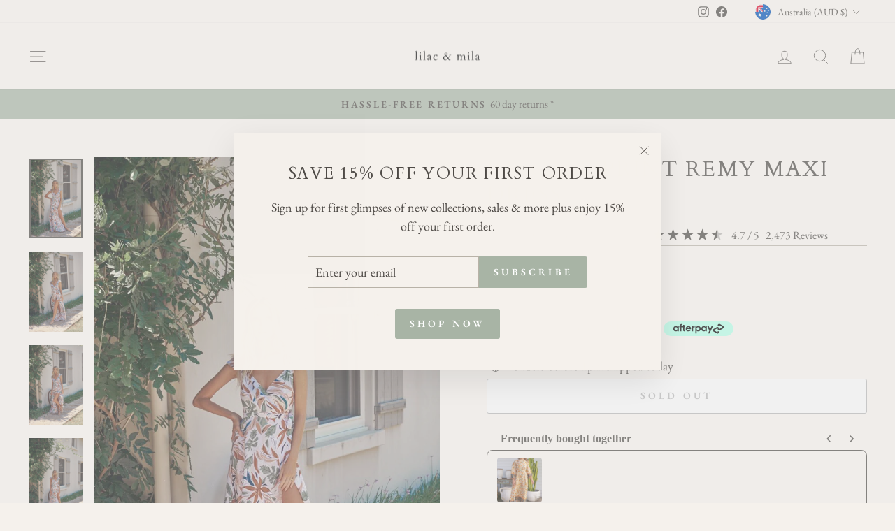

--- FILE ---
content_type: text/html; charset=utf-8
request_url: https://www.lilacandmila.com/products/copy-of-pascale-print-remy-maxi-dress
body_size: 87367
content:
<!doctype html>
<html class="no-js" lang="en" dir="ltr">
<head>
  <meta charset="utf-8">
  <meta http-equiv="X-UA-Compatible" content="IE=edge,chrome=1">
  <meta name="viewport" content="width=device-width,initial-scale=1">
  <meta name="theme-color" content="#a8b4a5">
  <link rel="canonical" href="https://www.lilacandmila.com/products/copy-of-pascale-print-remy-maxi-dress">
  <link rel="preconnect" href="https://cdn.shopify.com" crossorigin>
  <link rel="preconnect" href="https://fonts.shopifycdn.com" crossorigin>
  <link rel="dns-prefetch" href="https://productreviews.shopifycdn.com">
  <link rel="dns-prefetch" href="https://ajax.googleapis.com">
  <link rel="dns-prefetch" href="https://maps.googleapis.com">
  <link rel="dns-prefetch" href="https://maps.gstatic.com"><link rel="shortcut icon" href="//www.lilacandmila.com/cdn/shop/files/Logo_40_x_40px_6_32x32.png?v=1675895398" type="image/png" /><title>Pascale Print Remy Maxi Dress
&ndash; Lilac and Mila
</title>
<meta name="description" content="Product Description: Made by Jaase 100% Naturally Dyed Rayon Model wears XS V neckline  Back detailing  Tie-up wrap dress Maxi Length Measurements: XS - Bust: 84 cm, Waist: 80 cm, Length: 128 cm S - Bust: 88 cm, Waist: 84 cm, Length: 130 cm M - Bust: 92 cm, Waist: 88 cm, Length: 132 cm L - Bust: 96 cm, Waist: 92 cm, Le"><meta property="og:site_name" content="Lilac and Mila">
  <meta property="og:url" content="https://www.lilacandmila.com/products/copy-of-pascale-print-remy-maxi-dress">
  <meta property="og:title" content="Pascale Print Remy Maxi Dress">
  <meta property="og:type" content="product">
  <meta property="og:description" content="Product Description: Made by Jaase 100% Naturally Dyed Rayon Model wears XS V neckline  Back detailing  Tie-up wrap dress Maxi Length Measurements: XS - Bust: 84 cm, Waist: 80 cm, Length: 128 cm S - Bust: 88 cm, Waist: 84 cm, Length: 130 cm M - Bust: 92 cm, Waist: 88 cm, Length: 132 cm L - Bust: 96 cm, Waist: 92 cm, Le"><meta property="og:image" content="http://www.lilacandmila.com/cdn/shop/products/jDhM_cWg_163c18eb-9c33-40f1-9f8e-9c94dfe5568e.jpg?v=1585693363">
    <meta property="og:image:secure_url" content="https://www.lilacandmila.com/cdn/shop/products/jDhM_cWg_163c18eb-9c33-40f1-9f8e-9c94dfe5568e.jpg?v=1585693363">
    <meta property="og:image:width" content="900">
    <meta property="og:image:height" content="1351"><meta name="twitter:site" content="@">
  <meta name="twitter:card" content="summary_large_image">
  <meta name="twitter:title" content="Pascale Print Remy Maxi Dress">
  <meta name="twitter:description" content="Product Description: Made by Jaase 100% Naturally Dyed Rayon Model wears XS V neckline  Back detailing  Tie-up wrap dress Maxi Length Measurements: XS - Bust: 84 cm, Waist: 80 cm, Length: 128 cm S - Bust: 88 cm, Waist: 84 cm, Length: 130 cm M - Bust: 92 cm, Waist: 88 cm, Length: 132 cm L - Bust: 96 cm, Waist: 92 cm, Le">
<style data-shopify>@font-face {
  font-family: Cardo;
  font-weight: 400;
  font-style: normal;
  font-display: swap;
  src: url("//www.lilacandmila.com/cdn/fonts/cardo/cardo_n4.8d7bdd0369840597cbb62dc8a447619701d8d34a.woff2") format("woff2"),
       url("//www.lilacandmila.com/cdn/fonts/cardo/cardo_n4.23b63d1eff80cb5da813c4cccb6427058253ce24.woff") format("woff");
}

  @font-face {
  font-family: "EB Garamond";
  font-weight: 400;
  font-style: normal;
  font-display: swap;
  src: url("//www.lilacandmila.com/cdn/fonts/ebgaramond/ebgaramond_n4.f03b4ad40330b0ec2af5bb96f169ce0df8a12bc0.woff2") format("woff2"),
       url("//www.lilacandmila.com/cdn/fonts/ebgaramond/ebgaramond_n4.73939a8b7fe7c6b6b560b459d64db062f2ba1a29.woff") format("woff");
}


  @font-face {
  font-family: "EB Garamond";
  font-weight: 600;
  font-style: normal;
  font-display: swap;
  src: url("//www.lilacandmila.com/cdn/fonts/ebgaramond/ebgaramond_n6.9fbba68e5aeeda69cf315a9bd4516ff6325d7e2d.woff2") format("woff2"),
       url("//www.lilacandmila.com/cdn/fonts/ebgaramond/ebgaramond_n6.f6cdb210b4d532f781a8385fdcef2e74c795072f.woff") format("woff");
}

  @font-face {
  font-family: "EB Garamond";
  font-weight: 400;
  font-style: italic;
  font-display: swap;
  src: url("//www.lilacandmila.com/cdn/fonts/ebgaramond/ebgaramond_i4.8a8d350a4bec29823a3db2f6d6a96a056d2e3223.woff2") format("woff2"),
       url("//www.lilacandmila.com/cdn/fonts/ebgaramond/ebgaramond_i4.ac4f3f00b446eda80de7b499ddd9e019a66ddfe2.woff") format("woff");
}

  @font-face {
  font-family: "EB Garamond";
  font-weight: 600;
  font-style: italic;
  font-display: swap;
  src: url("//www.lilacandmila.com/cdn/fonts/ebgaramond/ebgaramond_i6.27c8db0faeb72f21ee8374eca2e36f39d29aeb62.woff2") format("woff2"),
       url("//www.lilacandmila.com/cdn/fonts/ebgaramond/ebgaramond_i6.cf00b66af0e68d9f084cefafdffdbdf60c2b776b.woff") format("woff");
}

</style><link href="//www.lilacandmila.com/cdn/shop/t/31/assets/theme.css?v=93626464380700918791750204901" rel="stylesheet" type="text/css" media="all" />
<style data-shopify>:root {
    --typeHeaderPrimary: Cardo;
    --typeHeaderFallback: serif;
    --typeHeaderSize: 36px;
    --typeHeaderWeight: 400;
    --typeHeaderLineHeight: 1.2;
    --typeHeaderSpacing: 0.075em;

    --typeBasePrimary:"EB Garamond";
    --typeBaseFallback:serif;
    --typeBaseSize: 18px;
    --typeBaseWeight: 400;
    --typeBaseSpacing: 0.0em;
    --typeBaseLineHeight: 1.5;
    --typeBaselineHeightMinus01: 1.4;

    --typeCollectionTitle: 20px;

    --iconWeight: 2px;
    --iconLinecaps: miter;

    
        --buttonRadius: 3px;
    

    --colorGridOverlayOpacity: 0.1;
    --colorAnnouncement: #a8b4a5;
    --colorAnnouncementText: #4e4a46;

    --colorBody: #f5f1ec;
    --colorBodyAlpha05: rgba(245, 241, 236, 0.05);
    --colorBodyDim: #ece5db;
    --colorBodyLightDim: #f1ece5;
    --colorBodyMediumDim: #eee7df;


    --colorBorder: #b8b2a7;

    --colorBtnPrimary: #a8b4a5;
    --colorBtnPrimaryLight: #c3cbc1;
    --colorBtnPrimaryDim: #9ba897;
    --colorBtnPrimaryText: #ffffff;

    --colorCartDot: #ff4f33;

    --colorDrawers: #f5f1ec;
    --colorDrawersDim: #ece5db;
    --colorDrawerBorder: #b8b2a7;
    --colorDrawerText: #4e4a46;
    --colorDrawerTextDark: #262422;
    --colorDrawerButton: #a8b4a5;
    --colorDrawerButtonText: #ffffff;

    --colorFooter: #f5f1ec;
    --colorFooterText: #4e4a46;
    --colorFooterTextAlpha01: #4e4a46;

    --colorGridOverlay: #0f0f0f;
    --colorGridOverlayOpacity: 0.1;

    --colorHeaderTextAlpha01: rgba(78, 74, 70, 0.1);

    --colorHeroText: #4e4a46;

    --colorSmallImageBg: #f5f1ec;
    --colorLargeImageBg: #0f0f0f;

    --colorImageOverlay: #000000;
    --colorImageOverlayOpacity: 0.1;
    --colorImageOverlayTextShadow: 0.2;

    --colorLink: #4e4a46;

    --colorModalBg: rgba(230, 230, 230, 0.6);

    --colorNav: #f5f1ec;
    --colorNavText: #4e4a46;

    --colorPrice: #4e4a46;

    --colorSaleTag: #a8b4a5;
    --colorSaleTagText: #ffffff;

    --colorTextBody: #4e4a46;
    --colorTextBodyAlpha015: rgba(78, 74, 70, 0.15);
    --colorTextBodyAlpha005: rgba(78, 74, 70, 0.05);
    --colorTextBodyAlpha008: rgba(78, 74, 70, 0.08);
    --colorTextSavings: #b97a57;

    --urlIcoSelect: url(//www.lilacandmila.com/cdn/shop/t/31/assets/ico-select.svg);
    --urlIcoSelectFooter: url(//www.lilacandmila.com/cdn/shop/t/31/assets/ico-select-footer.svg);
    --urlIcoSelectWhite: url(//www.lilacandmila.com/cdn/shop/t/31/assets/ico-select-white.svg);

    --grid-gutter: 17px;
    --drawer-gutter: 20px;

    --sizeChartMargin: 25px 0;
    --sizeChartIconMargin: 5px;

    --newsletterReminderPadding: 40px;

    /*Shop Pay Installments*/
    --color-body-text: #4e4a46;
    --color-body: #f5f1ec;
    --color-bg: #f5f1ec;
    }

    .placeholder-content {
    background-image: linear-gradient(100deg, #f5f1ec 40%, #f0eae2 63%, #f5f1ec 79%);
    }</style><script>
    document.documentElement.className = document.documentElement.className.replace('no-js', 'js');

    window.theme = window.theme || {};
    theme.routes = {
      home: "/",
      cart: "/cart.js",
      cartPage: "/cart",
      cartAdd: "/cart/add.js",
      cartChange: "/cart/change.js",
      search: "/search",
      predictiveSearch: "/search/suggest"
    };
    theme.strings = {
      soldOut: "Sold Out",
      unavailable: "Unavailable",
      inStockLabel: "In stock, ready to ship",
      oneStockLabel: "Low stock - [count] item left",
      otherStockLabel: "Low stock - [count] items left",
      willNotShipUntil: "Ready to ship [date]",
      willBeInStockAfter: "Back in stock [date]",
      waitingForStock: "Backordered, shipping soon",
      savePrice: "Save [saved_amount]",
      cartEmpty: "Your cart is currently empty.",
      cartTermsConfirmation: "You must agree with the terms and conditions of sales to check out",
      searchCollections: "Collections",
      searchPages: "Pages",
      searchArticles: "Articles",
      productFrom: "from ",
      maxQuantity: "You can only have [quantity] of [title] in your cart."
    };
    theme.settings = {
      cartType: "drawer",
      isCustomerTemplate: false,
      moneyFormat: "\u003cspan class=money\u003e${{amount}}\u003c\/span\u003e",
      saveType: "dollar",
      productImageSize: "portrait",
      productImageCover: false,
      predictiveSearch: true,
      predictiveSearchType: null,
      predictiveSearchVendor: false,
      predictiveSearchPrice: false,
      quickView: false,
      themeName: 'Impulse',
      themeVersion: "8.0.0"
    };
  </script>

  <script>window.performance && window.performance.mark && window.performance.mark('shopify.content_for_header.start');</script><meta name="google-site-verification" content="-XneRJu-EmsaR8XQOcxMyQT0CuRb5TWjL04GMyTlL8s">
<meta name="google-site-verification" content="aQYXERF3Yv8vFh266ExdCaH19VrB3rQ1Brf_59Bi2Ng">
<meta name="google-site-verification" content="-XneRJu-EmsaR8XQOcxMyQT0CuRb5TWjL04GMyTlL8s">
<meta id="shopify-digital-wallet" name="shopify-digital-wallet" content="/4538761329/digital_wallets/dialog">
<meta name="shopify-checkout-api-token" content="e6738a01211be61ba6c96fd2c2b90680">
<meta id="in-context-paypal-metadata" data-shop-id="4538761329" data-venmo-supported="false" data-environment="production" data-locale="en_US" data-paypal-v4="true" data-currency="AUD">
<link rel="alternate" hreflang="x-default" href="https://www.lilacandmila.com/products/copy-of-pascale-print-remy-maxi-dress">
<link rel="alternate" hreflang="en" href="https://www.lilacandmila.com/products/copy-of-pascale-print-remy-maxi-dress">
<link rel="alternate" hreflang="en-CA" href="https://www.lilacandmila.com/en-ca/products/copy-of-pascale-print-remy-maxi-dress">
<link rel="alternate" hreflang="en-ES" href="https://www.lilacandmila.com/en-es/products/copy-of-pascale-print-remy-maxi-dress">
<link rel="alternate" hreflang="en-DE" href="https://www.lilacandmila.com/en-es/products/copy-of-pascale-print-remy-maxi-dress">
<link rel="alternate" hreflang="en-FR" href="https://www.lilacandmila.com/en-es/products/copy-of-pascale-print-remy-maxi-dress">
<link rel="alternate" hreflang="en-CZ" href="https://www.lilacandmila.com/en-es/products/copy-of-pascale-print-remy-maxi-dress">
<link rel="alternate" hreflang="en-HR" href="https://www.lilacandmila.com/en-es/products/copy-of-pascale-print-remy-maxi-dress">
<link rel="alternate" hreflang="en-BE" href="https://www.lilacandmila.com/en-es/products/copy-of-pascale-print-remy-maxi-dress">
<link rel="alternate" hreflang="en-AT" href="https://www.lilacandmila.com/en-es/products/copy-of-pascale-print-remy-maxi-dress">
<link rel="alternate" hreflang="en-DK" href="https://www.lilacandmila.com/en-es/products/copy-of-pascale-print-remy-maxi-dress">
<link rel="alternate" hreflang="en-FI" href="https://www.lilacandmila.com/en-es/products/copy-of-pascale-print-remy-maxi-dress">
<link rel="alternate" hreflang="en-GR" href="https://www.lilacandmila.com/en-es/products/copy-of-pascale-print-remy-maxi-dress">
<link rel="alternate" hreflang="en-GG" href="https://www.lilacandmila.com/en-es/products/copy-of-pascale-print-remy-maxi-dress">
<link rel="alternate" hreflang="en-GP" href="https://www.lilacandmila.com/en-es/products/copy-of-pascale-print-remy-maxi-dress">
<link rel="alternate" hreflang="en-IE" href="https://www.lilacandmila.com/en-es/products/copy-of-pascale-print-remy-maxi-dress">
<link rel="alternate" hreflang="en-IT" href="https://www.lilacandmila.com/en-es/products/copy-of-pascale-print-remy-maxi-dress">
<link rel="alternate" hreflang="en-JE" href="https://www.lilacandmila.com/en-es/products/copy-of-pascale-print-remy-maxi-dress">
<link rel="alternate" hreflang="en-LI" href="https://www.lilacandmila.com/en-es/products/copy-of-pascale-print-remy-maxi-dress">
<link rel="alternate" hreflang="en-LU" href="https://www.lilacandmila.com/en-es/products/copy-of-pascale-print-remy-maxi-dress">
<link rel="alternate" hreflang="en-MT" href="https://www.lilacandmila.com/en-es/products/copy-of-pascale-print-remy-maxi-dress">
<link rel="alternate" hreflang="en-MK" href="https://www.lilacandmila.com/en-es/products/copy-of-pascale-print-remy-maxi-dress">
<link rel="alternate" hreflang="en-MC" href="https://www.lilacandmila.com/en-es/products/copy-of-pascale-print-remy-maxi-dress">
<link rel="alternate" hreflang="en-NL" href="https://www.lilacandmila.com/en-es/products/copy-of-pascale-print-remy-maxi-dress">
<link rel="alternate" hreflang="en-NO" href="https://www.lilacandmila.com/en-es/products/copy-of-pascale-print-remy-maxi-dress">
<link rel="alternate" hreflang="en-PL" href="https://www.lilacandmila.com/en-es/products/copy-of-pascale-print-remy-maxi-dress">
<link rel="alternate" hreflang="en-PT" href="https://www.lilacandmila.com/en-es/products/copy-of-pascale-print-remy-maxi-dress">
<link rel="alternate" hreflang="en-RS" href="https://www.lilacandmila.com/en-es/products/copy-of-pascale-print-remy-maxi-dress">
<link rel="alternate" hreflang="en-SK" href="https://www.lilacandmila.com/en-es/products/copy-of-pascale-print-remy-maxi-dress">
<link rel="alternate" hreflang="en-SI" href="https://www.lilacandmila.com/en-es/products/copy-of-pascale-print-remy-maxi-dress">
<link rel="alternate" hreflang="en-SE" href="https://www.lilacandmila.com/en-es/products/copy-of-pascale-print-remy-maxi-dress">
<link rel="alternate" hreflang="en-SJ" href="https://www.lilacandmila.com/en-es/products/copy-of-pascale-print-remy-maxi-dress">
<link rel="alternate" hreflang="en-VA" href="https://www.lilacandmila.com/en-es/products/copy-of-pascale-print-remy-maxi-dress">
<link rel="alternate" hreflang="en-NZ" href="https://www.lilacandmila.com/en-nz/products/copy-of-pascale-print-remy-maxi-dress">
<link rel="alternate" hreflang="en-SG" href="https://www.lilacandmila.com/en-sg/products/copy-of-pascale-print-remy-maxi-dress">
<link rel="alternate" hreflang="en-GB" href="https://www.lilacandmila.com/en-gb/products/copy-of-pascale-print-remy-maxi-dress">
<link rel="alternate" hreflang="en-US" href="https://www.lilacandmila.com/en-us/products/copy-of-pascale-print-remy-maxi-dress">
<link rel="alternate" type="application/json+oembed" href="https://www.lilacandmila.com/products/copy-of-pascale-print-remy-maxi-dress.oembed">
<script async="async" src="/checkouts/internal/preloads.js?locale=en-AU"></script>
<link rel="preconnect" href="https://shop.app" crossorigin="anonymous">
<script async="async" src="https://shop.app/checkouts/internal/preloads.js?locale=en-AU&shop_id=4538761329" crossorigin="anonymous"></script>
<script id="apple-pay-shop-capabilities" type="application/json">{"shopId":4538761329,"countryCode":"AU","currencyCode":"AUD","merchantCapabilities":["supports3DS"],"merchantId":"gid:\/\/shopify\/Shop\/4538761329","merchantName":"Lilac and Mila","requiredBillingContactFields":["postalAddress","email"],"requiredShippingContactFields":["postalAddress","email"],"shippingType":"shipping","supportedNetworks":["visa","masterCard","amex","jcb"],"total":{"type":"pending","label":"Lilac and Mila","amount":"1.00"},"shopifyPaymentsEnabled":true,"supportsSubscriptions":true}</script>
<script id="shopify-features" type="application/json">{"accessToken":"e6738a01211be61ba6c96fd2c2b90680","betas":["rich-media-storefront-analytics"],"domain":"www.lilacandmila.com","predictiveSearch":true,"shopId":4538761329,"locale":"en"}</script>
<script>var Shopify = Shopify || {};
Shopify.shop = "lilac-and-mila.myshopify.com";
Shopify.locale = "en";
Shopify.currency = {"active":"AUD","rate":"1.0"};
Shopify.country = "AU";
Shopify.theme = {"name":" 2025 Jun - Website ","id":143127838911,"schema_name":"Impulse","schema_version":"8.0.0","theme_store_id":857,"role":"main"};
Shopify.theme.handle = "null";
Shopify.theme.style = {"id":null,"handle":null};
Shopify.cdnHost = "www.lilacandmila.com/cdn";
Shopify.routes = Shopify.routes || {};
Shopify.routes.root = "/";</script>
<script type="module">!function(o){(o.Shopify=o.Shopify||{}).modules=!0}(window);</script>
<script>!function(o){function n(){var o=[];function n(){o.push(Array.prototype.slice.apply(arguments))}return n.q=o,n}var t=o.Shopify=o.Shopify||{};t.loadFeatures=n(),t.autoloadFeatures=n()}(window);</script>
<script>
  window.ShopifyPay = window.ShopifyPay || {};
  window.ShopifyPay.apiHost = "shop.app\/pay";
  window.ShopifyPay.redirectState = null;
</script>
<script id="shop-js-analytics" type="application/json">{"pageType":"product"}</script>
<script defer="defer" async type="module" src="//www.lilacandmila.com/cdn/shopifycloud/shop-js/modules/v2/client.init-shop-cart-sync_C5BV16lS.en.esm.js"></script>
<script defer="defer" async type="module" src="//www.lilacandmila.com/cdn/shopifycloud/shop-js/modules/v2/chunk.common_CygWptCX.esm.js"></script>
<script type="module">
  await import("//www.lilacandmila.com/cdn/shopifycloud/shop-js/modules/v2/client.init-shop-cart-sync_C5BV16lS.en.esm.js");
await import("//www.lilacandmila.com/cdn/shopifycloud/shop-js/modules/v2/chunk.common_CygWptCX.esm.js");

  window.Shopify.SignInWithShop?.initShopCartSync?.({"fedCMEnabled":true,"windoidEnabled":true});

</script>
<script>
  window.Shopify = window.Shopify || {};
  if (!window.Shopify.featureAssets) window.Shopify.featureAssets = {};
  window.Shopify.featureAssets['shop-js'] = {"shop-cart-sync":["modules/v2/client.shop-cart-sync_ZFArdW7E.en.esm.js","modules/v2/chunk.common_CygWptCX.esm.js"],"init-fed-cm":["modules/v2/client.init-fed-cm_CmiC4vf6.en.esm.js","modules/v2/chunk.common_CygWptCX.esm.js"],"shop-button":["modules/v2/client.shop-button_tlx5R9nI.en.esm.js","modules/v2/chunk.common_CygWptCX.esm.js"],"shop-cash-offers":["modules/v2/client.shop-cash-offers_DOA2yAJr.en.esm.js","modules/v2/chunk.common_CygWptCX.esm.js","modules/v2/chunk.modal_D71HUcav.esm.js"],"init-windoid":["modules/v2/client.init-windoid_sURxWdc1.en.esm.js","modules/v2/chunk.common_CygWptCX.esm.js"],"shop-toast-manager":["modules/v2/client.shop-toast-manager_ClPi3nE9.en.esm.js","modules/v2/chunk.common_CygWptCX.esm.js"],"init-shop-email-lookup-coordinator":["modules/v2/client.init-shop-email-lookup-coordinator_B8hsDcYM.en.esm.js","modules/v2/chunk.common_CygWptCX.esm.js"],"init-shop-cart-sync":["modules/v2/client.init-shop-cart-sync_C5BV16lS.en.esm.js","modules/v2/chunk.common_CygWptCX.esm.js"],"avatar":["modules/v2/client.avatar_BTnouDA3.en.esm.js"],"pay-button":["modules/v2/client.pay-button_FdsNuTd3.en.esm.js","modules/v2/chunk.common_CygWptCX.esm.js"],"init-customer-accounts":["modules/v2/client.init-customer-accounts_DxDtT_ad.en.esm.js","modules/v2/client.shop-login-button_C5VAVYt1.en.esm.js","modules/v2/chunk.common_CygWptCX.esm.js","modules/v2/chunk.modal_D71HUcav.esm.js"],"init-shop-for-new-customer-accounts":["modules/v2/client.init-shop-for-new-customer-accounts_ChsxoAhi.en.esm.js","modules/v2/client.shop-login-button_C5VAVYt1.en.esm.js","modules/v2/chunk.common_CygWptCX.esm.js","modules/v2/chunk.modal_D71HUcav.esm.js"],"shop-login-button":["modules/v2/client.shop-login-button_C5VAVYt1.en.esm.js","modules/v2/chunk.common_CygWptCX.esm.js","modules/v2/chunk.modal_D71HUcav.esm.js"],"init-customer-accounts-sign-up":["modules/v2/client.init-customer-accounts-sign-up_CPSyQ0Tj.en.esm.js","modules/v2/client.shop-login-button_C5VAVYt1.en.esm.js","modules/v2/chunk.common_CygWptCX.esm.js","modules/v2/chunk.modal_D71HUcav.esm.js"],"shop-follow-button":["modules/v2/client.shop-follow-button_Cva4Ekp9.en.esm.js","modules/v2/chunk.common_CygWptCX.esm.js","modules/v2/chunk.modal_D71HUcav.esm.js"],"checkout-modal":["modules/v2/client.checkout-modal_BPM8l0SH.en.esm.js","modules/v2/chunk.common_CygWptCX.esm.js","modules/v2/chunk.modal_D71HUcav.esm.js"],"lead-capture":["modules/v2/client.lead-capture_Bi8yE_yS.en.esm.js","modules/v2/chunk.common_CygWptCX.esm.js","modules/v2/chunk.modal_D71HUcav.esm.js"],"shop-login":["modules/v2/client.shop-login_D6lNrXab.en.esm.js","modules/v2/chunk.common_CygWptCX.esm.js","modules/v2/chunk.modal_D71HUcav.esm.js"],"payment-terms":["modules/v2/client.payment-terms_CZxnsJam.en.esm.js","modules/v2/chunk.common_CygWptCX.esm.js","modules/v2/chunk.modal_D71HUcav.esm.js"]};
</script>
<script>(function() {
  var isLoaded = false;
  function asyncLoad() {
    if (isLoaded) return;
    isLoaded = true;
    var urls = ["https:\/\/cdn.shopify.com\/s\/files\/1\/0045\/3876\/1329\/t\/13\/assets\/globo.filter.init.js?shop=lilac-and-mila.myshopify.com","https:\/\/app.kiwisizing.com\/web\/js\/dist\/kiwiSizing\/plugin\/SizingPlugin.prod.js?v=330\u0026shop=lilac-and-mila.myshopify.com","https:\/\/static.klaviyo.com\/onsite\/js\/K4j6vT\/klaviyo.js?company_id=K4j6vT\u0026shop=lilac-and-mila.myshopify.com","https:\/\/cdn.hextom.com\/js\/freeshippingbar.js?shop=lilac-and-mila.myshopify.com","https:\/\/s3.eu-west-1.amazonaws.com\/production-klarna-il-shopify-osm\/7bec47374bc1cb6b6338dfd4d69e7bffd4f4b70b\/lilac-and-mila.myshopify.com-1750315760144.js?shop=lilac-and-mila.myshopify.com","https:\/\/cdn.nfcube.com\/instafeed-a34370facd1b5848dd7e863020c6443d.js?shop=lilac-and-mila.myshopify.com"];
    for (var i = 0; i < urls.length; i++) {
      var s = document.createElement('script');
      s.type = 'text/javascript';
      s.async = true;
      s.src = urls[i];
      var x = document.getElementsByTagName('script')[0];
      x.parentNode.insertBefore(s, x);
    }
  };
  if(window.attachEvent) {
    window.attachEvent('onload', asyncLoad);
  } else {
    window.addEventListener('load', asyncLoad, false);
  }
})();</script>
<script id="__st">var __st={"a":4538761329,"offset":39600,"reqid":"b7404f45-94c6-4003-9678-b7b945c53f2a-1768730826","pageurl":"www.lilacandmila.com\/products\/copy-of-pascale-print-remy-maxi-dress","u":"25a9c8fe8819","p":"product","rtyp":"product","rid":4422956843121};</script>
<script>window.ShopifyPaypalV4VisibilityTracking = true;</script>
<script id="captcha-bootstrap">!function(){'use strict';const t='contact',e='account',n='new_comment',o=[[t,t],['blogs',n],['comments',n],[t,'customer']],c=[[e,'customer_login'],[e,'guest_login'],[e,'recover_customer_password'],[e,'create_customer']],r=t=>t.map((([t,e])=>`form[action*='/${t}']:not([data-nocaptcha='true']) input[name='form_type'][value='${e}']`)).join(','),a=t=>()=>t?[...document.querySelectorAll(t)].map((t=>t.form)):[];function s(){const t=[...o],e=r(t);return a(e)}const i='password',u='form_key',d=['recaptcha-v3-token','g-recaptcha-response','h-captcha-response',i],f=()=>{try{return window.sessionStorage}catch{return}},m='__shopify_v',_=t=>t.elements[u];function p(t,e,n=!1){try{const o=window.sessionStorage,c=JSON.parse(o.getItem(e)),{data:r}=function(t){const{data:e,action:n}=t;return t[m]||n?{data:e,action:n}:{data:t,action:n}}(c);for(const[e,n]of Object.entries(r))t.elements[e]&&(t.elements[e].value=n);n&&o.removeItem(e)}catch(o){console.error('form repopulation failed',{error:o})}}const l='form_type',E='cptcha';function T(t){t.dataset[E]=!0}const w=window,h=w.document,L='Shopify',v='ce_forms',y='captcha';let A=!1;((t,e)=>{const n=(g='f06e6c50-85a8-45c8-87d0-21a2b65856fe',I='https://cdn.shopify.com/shopifycloud/storefront-forms-hcaptcha/ce_storefront_forms_captcha_hcaptcha.v1.5.2.iife.js',D={infoText:'Protected by hCaptcha',privacyText:'Privacy',termsText:'Terms'},(t,e,n)=>{const o=w[L][v],c=o.bindForm;if(c)return c(t,g,e,D).then(n);var r;o.q.push([[t,g,e,D],n]),r=I,A||(h.body.append(Object.assign(h.createElement('script'),{id:'captcha-provider',async:!0,src:r})),A=!0)});var g,I,D;w[L]=w[L]||{},w[L][v]=w[L][v]||{},w[L][v].q=[],w[L][y]=w[L][y]||{},w[L][y].protect=function(t,e){n(t,void 0,e),T(t)},Object.freeze(w[L][y]),function(t,e,n,w,h,L){const[v,y,A,g]=function(t,e,n){const i=e?o:[],u=t?c:[],d=[...i,...u],f=r(d),m=r(i),_=r(d.filter((([t,e])=>n.includes(e))));return[a(f),a(m),a(_),s()]}(w,h,L),I=t=>{const e=t.target;return e instanceof HTMLFormElement?e:e&&e.form},D=t=>v().includes(t);t.addEventListener('submit',(t=>{const e=I(t);if(!e)return;const n=D(e)&&!e.dataset.hcaptchaBound&&!e.dataset.recaptchaBound,o=_(e),c=g().includes(e)&&(!o||!o.value);(n||c)&&t.preventDefault(),c&&!n&&(function(t){try{if(!f())return;!function(t){const e=f();if(!e)return;const n=_(t);if(!n)return;const o=n.value;o&&e.removeItem(o)}(t);const e=Array.from(Array(32),(()=>Math.random().toString(36)[2])).join('');!function(t,e){_(t)||t.append(Object.assign(document.createElement('input'),{type:'hidden',name:u})),t.elements[u].value=e}(t,e),function(t,e){const n=f();if(!n)return;const o=[...t.querySelectorAll(`input[type='${i}']`)].map((({name:t})=>t)),c=[...d,...o],r={};for(const[a,s]of new FormData(t).entries())c.includes(a)||(r[a]=s);n.setItem(e,JSON.stringify({[m]:1,action:t.action,data:r}))}(t,e)}catch(e){console.error('failed to persist form',e)}}(e),e.submit())}));const S=(t,e)=>{t&&!t.dataset[E]&&(n(t,e.some((e=>e===t))),T(t))};for(const o of['focusin','change'])t.addEventListener(o,(t=>{const e=I(t);D(e)&&S(e,y())}));const B=e.get('form_key'),M=e.get(l),P=B&&M;t.addEventListener('DOMContentLoaded',(()=>{const t=y();if(P)for(const e of t)e.elements[l].value===M&&p(e,B);[...new Set([...A(),...v().filter((t=>'true'===t.dataset.shopifyCaptcha))])].forEach((e=>S(e,t)))}))}(h,new URLSearchParams(w.location.search),n,t,e,['guest_login'])})(!1,!0)}();</script>
<script integrity="sha256-4kQ18oKyAcykRKYeNunJcIwy7WH5gtpwJnB7kiuLZ1E=" data-source-attribution="shopify.loadfeatures" defer="defer" src="//www.lilacandmila.com/cdn/shopifycloud/storefront/assets/storefront/load_feature-a0a9edcb.js" crossorigin="anonymous"></script>
<script crossorigin="anonymous" defer="defer" src="//www.lilacandmila.com/cdn/shopifycloud/storefront/assets/shopify_pay/storefront-65b4c6d7.js?v=20250812"></script>
<script data-source-attribution="shopify.dynamic_checkout.dynamic.init">var Shopify=Shopify||{};Shopify.PaymentButton=Shopify.PaymentButton||{isStorefrontPortableWallets:!0,init:function(){window.Shopify.PaymentButton.init=function(){};var t=document.createElement("script");t.src="https://www.lilacandmila.com/cdn/shopifycloud/portable-wallets/latest/portable-wallets.en.js",t.type="module",document.head.appendChild(t)}};
</script>
<script data-source-attribution="shopify.dynamic_checkout.buyer_consent">
  function portableWalletsHideBuyerConsent(e){var t=document.getElementById("shopify-buyer-consent"),n=document.getElementById("shopify-subscription-policy-button");t&&n&&(t.classList.add("hidden"),t.setAttribute("aria-hidden","true"),n.removeEventListener("click",e))}function portableWalletsShowBuyerConsent(e){var t=document.getElementById("shopify-buyer-consent"),n=document.getElementById("shopify-subscription-policy-button");t&&n&&(t.classList.remove("hidden"),t.removeAttribute("aria-hidden"),n.addEventListener("click",e))}window.Shopify?.PaymentButton&&(window.Shopify.PaymentButton.hideBuyerConsent=portableWalletsHideBuyerConsent,window.Shopify.PaymentButton.showBuyerConsent=portableWalletsShowBuyerConsent);
</script>
<script>
  function portableWalletsCleanup(e){e&&e.src&&console.error("Failed to load portable wallets script "+e.src);var t=document.querySelectorAll("shopify-accelerated-checkout .shopify-payment-button__skeleton, shopify-accelerated-checkout-cart .wallet-cart-button__skeleton"),e=document.getElementById("shopify-buyer-consent");for(let e=0;e<t.length;e++)t[e].remove();e&&e.remove()}function portableWalletsNotLoadedAsModule(e){e instanceof ErrorEvent&&"string"==typeof e.message&&e.message.includes("import.meta")&&"string"==typeof e.filename&&e.filename.includes("portable-wallets")&&(window.removeEventListener("error",portableWalletsNotLoadedAsModule),window.Shopify.PaymentButton.failedToLoad=e,"loading"===document.readyState?document.addEventListener("DOMContentLoaded",window.Shopify.PaymentButton.init):window.Shopify.PaymentButton.init())}window.addEventListener("error",portableWalletsNotLoadedAsModule);
</script>

<script type="module" src="https://www.lilacandmila.com/cdn/shopifycloud/portable-wallets/latest/portable-wallets.en.js" onError="portableWalletsCleanup(this)" crossorigin="anonymous"></script>
<script nomodule>
  document.addEventListener("DOMContentLoaded", portableWalletsCleanup);
</script>

<link id="shopify-accelerated-checkout-styles" rel="stylesheet" media="screen" href="https://www.lilacandmila.com/cdn/shopifycloud/portable-wallets/latest/accelerated-checkout-backwards-compat.css" crossorigin="anonymous">
<style id="shopify-accelerated-checkout-cart">
        #shopify-buyer-consent {
  margin-top: 1em;
  display: inline-block;
  width: 100%;
}

#shopify-buyer-consent.hidden {
  display: none;
}

#shopify-subscription-policy-button {
  background: none;
  border: none;
  padding: 0;
  text-decoration: underline;
  font-size: inherit;
  cursor: pointer;
}

#shopify-subscription-policy-button::before {
  box-shadow: none;
}

      </style>

<script>window.performance && window.performance.mark && window.performance.mark('shopify.content_for_header.end');</script>

  <script src="//www.lilacandmila.com/cdn/shop/t/31/assets/vendor-scripts-v11.js" defer="defer"></script><link rel="stylesheet" href="//www.lilacandmila.com/cdn/shop/t/31/assets/country-flags.css"><script src="//www.lilacandmila.com/cdn/shop/t/31/assets/theme.js?v=22325264162658116151750204886" defer="defer"></script>
<meta name="google-site-verification" content="6DFqfiDxB3NURZXoMWoQq5zDn6SJ8EI4D-yRObkXy5k" /> <!-- BEGIN app block: shopify://apps/triplewhale/blocks/triple_pixel_snippet/483d496b-3f1a-4609-aea7-8eee3b6b7a2a --><link rel='preconnect dns-prefetch' href='https://api.config-security.com/' crossorigin />
<link rel='preconnect dns-prefetch' href='https://conf.config-security.com/' crossorigin />
<script>
/* >> TriplePixel :: start*/
window.TriplePixelData={TripleName:"lilac-and-mila.myshopify.com",ver:"2.16",plat:"SHOPIFY",isHeadless:false,src:'SHOPIFY_EXT',product:{id:"4422956843121",name:`Pascale Print Remy Maxi Dress`,price:"67.46",variant:"31474456035441"},search:"",collection:"",cart:"drawer",template:"product",curr:"AUD" || "AUD"},function(W,H,A,L,E,_,B,N){function O(U,T,P,H,R){void 0===R&&(R=!1),H=new XMLHttpRequest,P?(H.open("POST",U,!0),H.setRequestHeader("Content-Type","text/plain")):H.open("GET",U,!0),H.send(JSON.stringify(P||{})),H.onreadystatechange=function(){4===H.readyState&&200===H.status?(R=H.responseText,U.includes("/first")?eval(R):P||(N[B]=R)):(299<H.status||H.status<200)&&T&&!R&&(R=!0,O(U,T-1,P))}}if(N=window,!N[H+"sn"]){N[H+"sn"]=1,L=function(){return Date.now().toString(36)+"_"+Math.random().toString(36)};try{A.setItem(H,1+(0|A.getItem(H)||0)),(E=JSON.parse(A.getItem(H+"U")||"[]")).push({u:location.href,r:document.referrer,t:Date.now(),id:L()}),A.setItem(H+"U",JSON.stringify(E))}catch(e){}var i,m,p;A.getItem('"!nC`')||(_=A,A=N,A[H]||(E=A[H]=function(t,e,i){return void 0===i&&(i=[]),"State"==t?E.s:(W=L(),(E._q=E._q||[]).push([W,t,e].concat(i)),W)},E.s="Installed",E._q=[],E.ch=W,B="configSecurityConfModel",N[B]=1,O("https://conf.config-security.com/model",5),i=L(),m=A[atob("c2NyZWVu")],_.setItem("di_pmt_wt",i),p={id:i,action:"profile",avatar:_.getItem("auth-security_rand_salt_"),time:m[atob("d2lkdGg=")]+":"+m[atob("aGVpZ2h0")],host:A.TriplePixelData.TripleName,plat:A.TriplePixelData.plat,url:window.location.href.slice(0,500),ref:document.referrer,ver:A.TriplePixelData.ver},O("https://api.config-security.com/event",5,p),O("https://api.config-security.com/first?host=".concat(p.host,"&plat=").concat(p.plat),5)))}}("","TriplePixel",localStorage);
/* << TriplePixel :: end*/
</script>



<!-- END app block --><!-- BEGIN app block: shopify://apps/klaviyo-email-marketing-sms/blocks/klaviyo-onsite-embed/2632fe16-c075-4321-a88b-50b567f42507 -->












  <script async src="https://static.klaviyo.com/onsite/js/K4j6vT/klaviyo.js?company_id=K4j6vT"></script>
  <script>!function(){if(!window.klaviyo){window._klOnsite=window._klOnsite||[];try{window.klaviyo=new Proxy({},{get:function(n,i){return"push"===i?function(){var n;(n=window._klOnsite).push.apply(n,arguments)}:function(){for(var n=arguments.length,o=new Array(n),w=0;w<n;w++)o[w]=arguments[w];var t="function"==typeof o[o.length-1]?o.pop():void 0,e=new Promise((function(n){window._klOnsite.push([i].concat(o,[function(i){t&&t(i),n(i)}]))}));return e}}})}catch(n){window.klaviyo=window.klaviyo||[],window.klaviyo.push=function(){var n;(n=window._klOnsite).push.apply(n,arguments)}}}}();</script>

  
    <script id="viewed_product">
      if (item == null) {
        var _learnq = _learnq || [];

        var MetafieldReviews = null
        var MetafieldYotpoRating = null
        var MetafieldYotpoCount = null
        var MetafieldLooxRating = null
        var MetafieldLooxCount = null
        var okendoProduct = null
        var okendoProductReviewCount = null
        var okendoProductReviewAverageValue = null
        try {
          // The following fields are used for Customer Hub recently viewed in order to add reviews.
          // This information is not part of __kla_viewed. Instead, it is part of __kla_viewed_reviewed_items
          MetafieldReviews = {};
          MetafieldYotpoRating = null
          MetafieldYotpoCount = null
          MetafieldLooxRating = null
          MetafieldLooxCount = null

          okendoProduct = null
          // If the okendo metafield is not legacy, it will error, which then requires the new json formatted data
          if (okendoProduct && 'error' in okendoProduct) {
            okendoProduct = null
          }
          okendoProductReviewCount = okendoProduct ? okendoProduct.reviewCount : null
          okendoProductReviewAverageValue = okendoProduct ? okendoProduct.reviewAverageValue : null
        } catch (error) {
          console.error('Error in Klaviyo onsite reviews tracking:', error);
        }

        var item = {
          Name: "Pascale Print Remy Maxi Dress",
          ProductID: 4422956843121,
          Categories: ["All Clothes","Dresses","EOFY SALE","Floral Dresses 2","Jaase Dresses 2","Jaase Maxi Dresses","Jaase Short Sleeve Dresses","Maxi Dresses","Maxi Dresses","Sale"],
          ImageURL: "https://www.lilacandmila.com/cdn/shop/products/jDhM_cWg_163c18eb-9c33-40f1-9f8e-9c94dfe5568e_grande.jpg?v=1585693363",
          URL: "https://www.lilacandmila.com/products/copy-of-pascale-print-remy-maxi-dress",
          Brand: "Lilac and Mila",
          Price: "$67.46",
          Value: "67.46",
          CompareAtPrice: "$89.95"
        };
        _learnq.push(['track', 'Viewed Product', item]);
        _learnq.push(['trackViewedItem', {
          Title: item.Name,
          ItemId: item.ProductID,
          Categories: item.Categories,
          ImageUrl: item.ImageURL,
          Url: item.URL,
          Metadata: {
            Brand: item.Brand,
            Price: item.Price,
            Value: item.Value,
            CompareAtPrice: item.CompareAtPrice
          },
          metafields:{
            reviews: MetafieldReviews,
            yotpo:{
              rating: MetafieldYotpoRating,
              count: MetafieldYotpoCount,
            },
            loox:{
              rating: MetafieldLooxRating,
              count: MetafieldLooxCount,
            },
            okendo: {
              rating: okendoProductReviewAverageValue,
              count: okendoProductReviewCount,
            }
          }
        }]);
      }
    </script>
  




  <script>
    window.klaviyoReviewsProductDesignMode = false
  </script>



  <!-- BEGIN app snippet: customer-hub-data --><script>
  if (!window.customerHub) {
    window.customerHub = {};
  }
  window.customerHub.storefrontRoutes = {
    login: "/account/login?return_url=%2F%23k-hub",
    register: "/account/register?return_url=%2F%23k-hub",
    logout: "/account/logout",
    profile: "/account",
    addresses: "/account/addresses",
  };
  
  window.customerHub.userId = null;
  
  window.customerHub.storeDomain = "lilac-and-mila.myshopify.com";

  
    window.customerHub.activeProduct = {
      name: "Pascale Print Remy Maxi Dress",
      category: null,
      imageUrl: "https://www.lilacandmila.com/cdn/shop/products/jDhM_cWg_163c18eb-9c33-40f1-9f8e-9c94dfe5568e_grande.jpg?v=1585693363",
      id: "4422956843121",
      link: "https://www.lilacandmila.com/products/copy-of-pascale-print-remy-maxi-dress",
      variants: [
        
          {
            id: "31474456035441",
            
            imageUrl: null,
            
            price: "6746",
            currency: "AUD",
            availableForSale: false,
            title: "XS - 8",
          },
        
          {
            id: "31474456068209",
            
            imageUrl: null,
            
            price: "6746",
            currency: "AUD",
            availableForSale: false,
            title: "S - 10",
          },
        
          {
            id: "31474456133745",
            
            imageUrl: null,
            
            price: "6746",
            currency: "AUD",
            availableForSale: false,
            title: "M - 12",
          },
        
          {
            id: "31474456199281",
            
            imageUrl: null,
            
            price: "6746",
            currency: "AUD",
            availableForSale: false,
            title: "L - 14",
          },
        
          {
            id: "31474456264817",
            
            imageUrl: null,
            
            price: "6746",
            currency: "AUD",
            availableForSale: false,
            title: "XL - 16",
          },
        
      ],
    };
    window.customerHub.activeProduct.variants.forEach((variant) => {
        
        variant.price = `${variant.price.slice(0, -2)}.${variant.price.slice(-2)}`;
    });
  

  
    window.customerHub.storeLocale = {
        currentLanguage: 'en',
        currentCountry: 'AU',
        availableLanguages: [
          
            {
              iso_code: 'en',
              endonym_name: 'English'
            }
          
        ],
        availableCountries: [
          
            {
              iso_code: 'AF',
              name: 'Afghanistan',
              currency_code: 'AFN'
            },
          
            {
              iso_code: 'AX',
              name: 'Åland Islands',
              currency_code: 'EUR'
            },
          
            {
              iso_code: 'AL',
              name: 'Albania',
              currency_code: 'ALL'
            },
          
            {
              iso_code: 'DZ',
              name: 'Algeria',
              currency_code: 'DZD'
            },
          
            {
              iso_code: 'AD',
              name: 'Andorra',
              currency_code: 'EUR'
            },
          
            {
              iso_code: 'AO',
              name: 'Angola',
              currency_code: 'AUD'
            },
          
            {
              iso_code: 'AI',
              name: 'Anguilla',
              currency_code: 'XCD'
            },
          
            {
              iso_code: 'AG',
              name: 'Antigua &amp; Barbuda',
              currency_code: 'XCD'
            },
          
            {
              iso_code: 'AR',
              name: 'Argentina',
              currency_code: 'AUD'
            },
          
            {
              iso_code: 'AM',
              name: 'Armenia',
              currency_code: 'AMD'
            },
          
            {
              iso_code: 'AW',
              name: 'Aruba',
              currency_code: 'AWG'
            },
          
            {
              iso_code: 'AC',
              name: 'Ascension Island',
              currency_code: 'SHP'
            },
          
            {
              iso_code: 'AU',
              name: 'Australia',
              currency_code: 'AUD'
            },
          
            {
              iso_code: 'AT',
              name: 'Austria',
              currency_code: 'EUR'
            },
          
            {
              iso_code: 'AZ',
              name: 'Azerbaijan',
              currency_code: 'AZN'
            },
          
            {
              iso_code: 'BS',
              name: 'Bahamas',
              currency_code: 'BSD'
            },
          
            {
              iso_code: 'BH',
              name: 'Bahrain',
              currency_code: 'AUD'
            },
          
            {
              iso_code: 'BD',
              name: 'Bangladesh',
              currency_code: 'BDT'
            },
          
            {
              iso_code: 'BB',
              name: 'Barbados',
              currency_code: 'BBD'
            },
          
            {
              iso_code: 'BY',
              name: 'Belarus',
              currency_code: 'AUD'
            },
          
            {
              iso_code: 'BE',
              name: 'Belgium',
              currency_code: 'EUR'
            },
          
            {
              iso_code: 'BZ',
              name: 'Belize',
              currency_code: 'BZD'
            },
          
            {
              iso_code: 'BJ',
              name: 'Benin',
              currency_code: 'XOF'
            },
          
            {
              iso_code: 'BM',
              name: 'Bermuda',
              currency_code: 'USD'
            },
          
            {
              iso_code: 'BT',
              name: 'Bhutan',
              currency_code: 'AUD'
            },
          
            {
              iso_code: 'BO',
              name: 'Bolivia',
              currency_code: 'BOB'
            },
          
            {
              iso_code: 'BA',
              name: 'Bosnia &amp; Herzegovina',
              currency_code: 'BAM'
            },
          
            {
              iso_code: 'BW',
              name: 'Botswana',
              currency_code: 'BWP'
            },
          
            {
              iso_code: 'BR',
              name: 'Brazil',
              currency_code: 'AUD'
            },
          
            {
              iso_code: 'IO',
              name: 'British Indian Ocean Territory',
              currency_code: 'USD'
            },
          
            {
              iso_code: 'VG',
              name: 'British Virgin Islands',
              currency_code: 'USD'
            },
          
            {
              iso_code: 'BN',
              name: 'Brunei',
              currency_code: 'BND'
            },
          
            {
              iso_code: 'BG',
              name: 'Bulgaria',
              currency_code: 'EUR'
            },
          
            {
              iso_code: 'BF',
              name: 'Burkina Faso',
              currency_code: 'XOF'
            },
          
            {
              iso_code: 'BI',
              name: 'Burundi',
              currency_code: 'BIF'
            },
          
            {
              iso_code: 'KH',
              name: 'Cambodia',
              currency_code: 'KHR'
            },
          
            {
              iso_code: 'CM',
              name: 'Cameroon',
              currency_code: 'XAF'
            },
          
            {
              iso_code: 'CA',
              name: 'Canada',
              currency_code: 'CAD'
            },
          
            {
              iso_code: 'CV',
              name: 'Cape Verde',
              currency_code: 'CVE'
            },
          
            {
              iso_code: 'BQ',
              name: 'Caribbean Netherlands',
              currency_code: 'USD'
            },
          
            {
              iso_code: 'KY',
              name: 'Cayman Islands',
              currency_code: 'KYD'
            },
          
            {
              iso_code: 'CF',
              name: 'Central African Republic',
              currency_code: 'XAF'
            },
          
            {
              iso_code: 'TD',
              name: 'Chad',
              currency_code: 'XAF'
            },
          
            {
              iso_code: 'CL',
              name: 'Chile',
              currency_code: 'AUD'
            },
          
            {
              iso_code: 'CN',
              name: 'China',
              currency_code: 'CNY'
            },
          
            {
              iso_code: 'CX',
              name: 'Christmas Island',
              currency_code: 'AUD'
            },
          
            {
              iso_code: 'CC',
              name: 'Cocos (Keeling) Islands',
              currency_code: 'AUD'
            },
          
            {
              iso_code: 'CO',
              name: 'Colombia',
              currency_code: 'AUD'
            },
          
            {
              iso_code: 'KM',
              name: 'Comoros',
              currency_code: 'KMF'
            },
          
            {
              iso_code: 'CG',
              name: 'Congo - Brazzaville',
              currency_code: 'XAF'
            },
          
            {
              iso_code: 'CD',
              name: 'Congo - Kinshasa',
              currency_code: 'CDF'
            },
          
            {
              iso_code: 'CK',
              name: 'Cook Islands',
              currency_code: 'NZD'
            },
          
            {
              iso_code: 'CR',
              name: 'Costa Rica',
              currency_code: 'CRC'
            },
          
            {
              iso_code: 'CI',
              name: 'Côte d’Ivoire',
              currency_code: 'XOF'
            },
          
            {
              iso_code: 'HR',
              name: 'Croatia',
              currency_code: 'EUR'
            },
          
            {
              iso_code: 'CW',
              name: 'Curaçao',
              currency_code: 'ANG'
            },
          
            {
              iso_code: 'CY',
              name: 'Cyprus',
              currency_code: 'EUR'
            },
          
            {
              iso_code: 'CZ',
              name: 'Czechia',
              currency_code: 'CZK'
            },
          
            {
              iso_code: 'DK',
              name: 'Denmark',
              currency_code: 'DKK'
            },
          
            {
              iso_code: 'DJ',
              name: 'Djibouti',
              currency_code: 'DJF'
            },
          
            {
              iso_code: 'DM',
              name: 'Dominica',
              currency_code: 'XCD'
            },
          
            {
              iso_code: 'DO',
              name: 'Dominican Republic',
              currency_code: 'DOP'
            },
          
            {
              iso_code: 'EC',
              name: 'Ecuador',
              currency_code: 'USD'
            },
          
            {
              iso_code: 'EG',
              name: 'Egypt',
              currency_code: 'EGP'
            },
          
            {
              iso_code: 'SV',
              name: 'El Salvador',
              currency_code: 'USD'
            },
          
            {
              iso_code: 'GQ',
              name: 'Equatorial Guinea',
              currency_code: 'XAF'
            },
          
            {
              iso_code: 'ER',
              name: 'Eritrea',
              currency_code: 'AUD'
            },
          
            {
              iso_code: 'EE',
              name: 'Estonia',
              currency_code: 'EUR'
            },
          
            {
              iso_code: 'SZ',
              name: 'Eswatini',
              currency_code: 'AUD'
            },
          
            {
              iso_code: 'ET',
              name: 'Ethiopia',
              currency_code: 'ETB'
            },
          
            {
              iso_code: 'FK',
              name: 'Falkland Islands',
              currency_code: 'FKP'
            },
          
            {
              iso_code: 'FO',
              name: 'Faroe Islands',
              currency_code: 'DKK'
            },
          
            {
              iso_code: 'FJ',
              name: 'Fiji',
              currency_code: 'FJD'
            },
          
            {
              iso_code: 'FI',
              name: 'Finland',
              currency_code: 'EUR'
            },
          
            {
              iso_code: 'FR',
              name: 'France',
              currency_code: 'EUR'
            },
          
            {
              iso_code: 'GF',
              name: 'French Guiana',
              currency_code: 'EUR'
            },
          
            {
              iso_code: 'PF',
              name: 'French Polynesia',
              currency_code: 'XPF'
            },
          
            {
              iso_code: 'TF',
              name: 'French Southern Territories',
              currency_code: 'EUR'
            },
          
            {
              iso_code: 'GA',
              name: 'Gabon',
              currency_code: 'XOF'
            },
          
            {
              iso_code: 'GM',
              name: 'Gambia',
              currency_code: 'GMD'
            },
          
            {
              iso_code: 'GE',
              name: 'Georgia',
              currency_code: 'AUD'
            },
          
            {
              iso_code: 'DE',
              name: 'Germany',
              currency_code: 'EUR'
            },
          
            {
              iso_code: 'GH',
              name: 'Ghana',
              currency_code: 'AUD'
            },
          
            {
              iso_code: 'GI',
              name: 'Gibraltar',
              currency_code: 'GBP'
            },
          
            {
              iso_code: 'GR',
              name: 'Greece',
              currency_code: 'EUR'
            },
          
            {
              iso_code: 'GL',
              name: 'Greenland',
              currency_code: 'DKK'
            },
          
            {
              iso_code: 'GD',
              name: 'Grenada',
              currency_code: 'XCD'
            },
          
            {
              iso_code: 'GP',
              name: 'Guadeloupe',
              currency_code: 'EUR'
            },
          
            {
              iso_code: 'GT',
              name: 'Guatemala',
              currency_code: 'GTQ'
            },
          
            {
              iso_code: 'GG',
              name: 'Guernsey',
              currency_code: 'GBP'
            },
          
            {
              iso_code: 'GN',
              name: 'Guinea',
              currency_code: 'GNF'
            },
          
            {
              iso_code: 'GW',
              name: 'Guinea-Bissau',
              currency_code: 'XOF'
            },
          
            {
              iso_code: 'GY',
              name: 'Guyana',
              currency_code: 'GYD'
            },
          
            {
              iso_code: 'HT',
              name: 'Haiti',
              currency_code: 'AUD'
            },
          
            {
              iso_code: 'HN',
              name: 'Honduras',
              currency_code: 'HNL'
            },
          
            {
              iso_code: 'HK',
              name: 'Hong Kong SAR',
              currency_code: 'HKD'
            },
          
            {
              iso_code: 'HU',
              name: 'Hungary',
              currency_code: 'HUF'
            },
          
            {
              iso_code: 'IS',
              name: 'Iceland',
              currency_code: 'ISK'
            },
          
            {
              iso_code: 'IN',
              name: 'India',
              currency_code: 'INR'
            },
          
            {
              iso_code: 'ID',
              name: 'Indonesia',
              currency_code: 'IDR'
            },
          
            {
              iso_code: 'IQ',
              name: 'Iraq',
              currency_code: 'AUD'
            },
          
            {
              iso_code: 'IE',
              name: 'Ireland',
              currency_code: 'EUR'
            },
          
            {
              iso_code: 'IM',
              name: 'Isle of Man',
              currency_code: 'GBP'
            },
          
            {
              iso_code: 'IL',
              name: 'Israel',
              currency_code: 'ILS'
            },
          
            {
              iso_code: 'IT',
              name: 'Italy',
              currency_code: 'EUR'
            },
          
            {
              iso_code: 'JM',
              name: 'Jamaica',
              currency_code: 'JMD'
            },
          
            {
              iso_code: 'JP',
              name: 'Japan',
              currency_code: 'JPY'
            },
          
            {
              iso_code: 'JE',
              name: 'Jersey',
              currency_code: 'AUD'
            },
          
            {
              iso_code: 'JO',
              name: 'Jordan',
              currency_code: 'AUD'
            },
          
            {
              iso_code: 'KZ',
              name: 'Kazakhstan',
              currency_code: 'KZT'
            },
          
            {
              iso_code: 'KE',
              name: 'Kenya',
              currency_code: 'KES'
            },
          
            {
              iso_code: 'KI',
              name: 'Kiribati',
              currency_code: 'AUD'
            },
          
            {
              iso_code: 'XK',
              name: 'Kosovo',
              currency_code: 'EUR'
            },
          
            {
              iso_code: 'KW',
              name: 'Kuwait',
              currency_code: 'AUD'
            },
          
            {
              iso_code: 'KG',
              name: 'Kyrgyzstan',
              currency_code: 'KGS'
            },
          
            {
              iso_code: 'LA',
              name: 'Laos',
              currency_code: 'LAK'
            },
          
            {
              iso_code: 'LV',
              name: 'Latvia',
              currency_code: 'EUR'
            },
          
            {
              iso_code: 'LB',
              name: 'Lebanon',
              currency_code: 'LBP'
            },
          
            {
              iso_code: 'LS',
              name: 'Lesotho',
              currency_code: 'AUD'
            },
          
            {
              iso_code: 'LR',
              name: 'Liberia',
              currency_code: 'AUD'
            },
          
            {
              iso_code: 'LY',
              name: 'Libya',
              currency_code: 'AUD'
            },
          
            {
              iso_code: 'LI',
              name: 'Liechtenstein',
              currency_code: 'CHF'
            },
          
            {
              iso_code: 'LT',
              name: 'Lithuania',
              currency_code: 'EUR'
            },
          
            {
              iso_code: 'LU',
              name: 'Luxembourg',
              currency_code: 'EUR'
            },
          
            {
              iso_code: 'MO',
              name: 'Macao SAR',
              currency_code: 'MOP'
            },
          
            {
              iso_code: 'MG',
              name: 'Madagascar',
              currency_code: 'AUD'
            },
          
            {
              iso_code: 'MW',
              name: 'Malawi',
              currency_code: 'MWK'
            },
          
            {
              iso_code: 'MY',
              name: 'Malaysia',
              currency_code: 'MYR'
            },
          
            {
              iso_code: 'MV',
              name: 'Maldives',
              currency_code: 'MVR'
            },
          
            {
              iso_code: 'ML',
              name: 'Mali',
              currency_code: 'XOF'
            },
          
            {
              iso_code: 'MT',
              name: 'Malta',
              currency_code: 'EUR'
            },
          
            {
              iso_code: 'MQ',
              name: 'Martinique',
              currency_code: 'EUR'
            },
          
            {
              iso_code: 'MR',
              name: 'Mauritania',
              currency_code: 'AUD'
            },
          
            {
              iso_code: 'MU',
              name: 'Mauritius',
              currency_code: 'MUR'
            },
          
            {
              iso_code: 'YT',
              name: 'Mayotte',
              currency_code: 'EUR'
            },
          
            {
              iso_code: 'MX',
              name: 'Mexico',
              currency_code: 'AUD'
            },
          
            {
              iso_code: 'MD',
              name: 'Moldova',
              currency_code: 'MDL'
            },
          
            {
              iso_code: 'MC',
              name: 'Monaco',
              currency_code: 'EUR'
            },
          
            {
              iso_code: 'MN',
              name: 'Mongolia',
              currency_code: 'MNT'
            },
          
            {
              iso_code: 'ME',
              name: 'Montenegro',
              currency_code: 'EUR'
            },
          
            {
              iso_code: 'MS',
              name: 'Montserrat',
              currency_code: 'XCD'
            },
          
            {
              iso_code: 'MA',
              name: 'Morocco',
              currency_code: 'MAD'
            },
          
            {
              iso_code: 'MZ',
              name: 'Mozambique',
              currency_code: 'AUD'
            },
          
            {
              iso_code: 'MM',
              name: 'Myanmar (Burma)',
              currency_code: 'MMK'
            },
          
            {
              iso_code: 'NA',
              name: 'Namibia',
              currency_code: 'AUD'
            },
          
            {
              iso_code: 'NR',
              name: 'Nauru',
              currency_code: 'AUD'
            },
          
            {
              iso_code: 'NP',
              name: 'Nepal',
              currency_code: 'NPR'
            },
          
            {
              iso_code: 'NL',
              name: 'Netherlands',
              currency_code: 'EUR'
            },
          
            {
              iso_code: 'NC',
              name: 'New Caledonia',
              currency_code: 'XPF'
            },
          
            {
              iso_code: 'NZ',
              name: 'New Zealand',
              currency_code: 'NZD'
            },
          
            {
              iso_code: 'NI',
              name: 'Nicaragua',
              currency_code: 'NIO'
            },
          
            {
              iso_code: 'NE',
              name: 'Niger',
              currency_code: 'XOF'
            },
          
            {
              iso_code: 'NG',
              name: 'Nigeria',
              currency_code: 'NGN'
            },
          
            {
              iso_code: 'NU',
              name: 'Niue',
              currency_code: 'NZD'
            },
          
            {
              iso_code: 'NF',
              name: 'Norfolk Island',
              currency_code: 'AUD'
            },
          
            {
              iso_code: 'MK',
              name: 'North Macedonia',
              currency_code: 'MKD'
            },
          
            {
              iso_code: 'NO',
              name: 'Norway',
              currency_code: 'AUD'
            },
          
            {
              iso_code: 'OM',
              name: 'Oman',
              currency_code: 'AUD'
            },
          
            {
              iso_code: 'PK',
              name: 'Pakistan',
              currency_code: 'PKR'
            },
          
            {
              iso_code: 'PS',
              name: 'Palestinian Territories',
              currency_code: 'ILS'
            },
          
            {
              iso_code: 'PA',
              name: 'Panama',
              currency_code: 'USD'
            },
          
            {
              iso_code: 'PG',
              name: 'Papua New Guinea',
              currency_code: 'PGK'
            },
          
            {
              iso_code: 'PY',
              name: 'Paraguay',
              currency_code: 'PYG'
            },
          
            {
              iso_code: 'PE',
              name: 'Peru',
              currency_code: 'PEN'
            },
          
            {
              iso_code: 'PH',
              name: 'Philippines',
              currency_code: 'PHP'
            },
          
            {
              iso_code: 'PN',
              name: 'Pitcairn Islands',
              currency_code: 'NZD'
            },
          
            {
              iso_code: 'PL',
              name: 'Poland',
              currency_code: 'PLN'
            },
          
            {
              iso_code: 'PT',
              name: 'Portugal',
              currency_code: 'EUR'
            },
          
            {
              iso_code: 'QA',
              name: 'Qatar',
              currency_code: 'QAR'
            },
          
            {
              iso_code: 'RE',
              name: 'Réunion',
              currency_code: 'EUR'
            },
          
            {
              iso_code: 'RO',
              name: 'Romania',
              currency_code: 'RON'
            },
          
            {
              iso_code: 'RU',
              name: 'Russia',
              currency_code: 'AUD'
            },
          
            {
              iso_code: 'RW',
              name: 'Rwanda',
              currency_code: 'RWF'
            },
          
            {
              iso_code: 'WS',
              name: 'Samoa',
              currency_code: 'WST'
            },
          
            {
              iso_code: 'SM',
              name: 'San Marino',
              currency_code: 'EUR'
            },
          
            {
              iso_code: 'ST',
              name: 'São Tomé &amp; Príncipe',
              currency_code: 'STD'
            },
          
            {
              iso_code: 'SA',
              name: 'Saudi Arabia',
              currency_code: 'SAR'
            },
          
            {
              iso_code: 'SN',
              name: 'Senegal',
              currency_code: 'XOF'
            },
          
            {
              iso_code: 'RS',
              name: 'Serbia',
              currency_code: 'RSD'
            },
          
            {
              iso_code: 'SC',
              name: 'Seychelles',
              currency_code: 'AUD'
            },
          
            {
              iso_code: 'SL',
              name: 'Sierra Leone',
              currency_code: 'SLL'
            },
          
            {
              iso_code: 'SG',
              name: 'Singapore',
              currency_code: 'SGD'
            },
          
            {
              iso_code: 'SX',
              name: 'Sint Maarten',
              currency_code: 'ANG'
            },
          
            {
              iso_code: 'SK',
              name: 'Slovakia',
              currency_code: 'EUR'
            },
          
            {
              iso_code: 'SI',
              name: 'Slovenia',
              currency_code: 'EUR'
            },
          
            {
              iso_code: 'SB',
              name: 'Solomon Islands',
              currency_code: 'SBD'
            },
          
            {
              iso_code: 'SO',
              name: 'Somalia',
              currency_code: 'AUD'
            },
          
            {
              iso_code: 'ZA',
              name: 'South Africa',
              currency_code: 'AUD'
            },
          
            {
              iso_code: 'GS',
              name: 'South Georgia &amp; South Sandwich Islands',
              currency_code: 'GBP'
            },
          
            {
              iso_code: 'KR',
              name: 'South Korea',
              currency_code: 'KRW'
            },
          
            {
              iso_code: 'SS',
              name: 'South Sudan',
              currency_code: 'AUD'
            },
          
            {
              iso_code: 'ES',
              name: 'Spain',
              currency_code: 'EUR'
            },
          
            {
              iso_code: 'LK',
              name: 'Sri Lanka',
              currency_code: 'LKR'
            },
          
            {
              iso_code: 'BL',
              name: 'St. Barthélemy',
              currency_code: 'EUR'
            },
          
            {
              iso_code: 'SH',
              name: 'St. Helena',
              currency_code: 'SHP'
            },
          
            {
              iso_code: 'KN',
              name: 'St. Kitts &amp; Nevis',
              currency_code: 'XCD'
            },
          
            {
              iso_code: 'LC',
              name: 'St. Lucia',
              currency_code: 'XCD'
            },
          
            {
              iso_code: 'MF',
              name: 'St. Martin',
              currency_code: 'EUR'
            },
          
            {
              iso_code: 'PM',
              name: 'St. Pierre &amp; Miquelon',
              currency_code: 'EUR'
            },
          
            {
              iso_code: 'VC',
              name: 'St. Vincent &amp; Grenadines',
              currency_code: 'XCD'
            },
          
            {
              iso_code: 'SD',
              name: 'Sudan',
              currency_code: 'AUD'
            },
          
            {
              iso_code: 'SR',
              name: 'Suriname',
              currency_code: 'AUD'
            },
          
            {
              iso_code: 'SJ',
              name: 'Svalbard &amp; Jan Mayen',
              currency_code: 'AUD'
            },
          
            {
              iso_code: 'SE',
              name: 'Sweden',
              currency_code: 'SEK'
            },
          
            {
              iso_code: 'CH',
              name: 'Switzerland',
              currency_code: 'CHF'
            },
          
            {
              iso_code: 'TW',
              name: 'Taiwan',
              currency_code: 'TWD'
            },
          
            {
              iso_code: 'TJ',
              name: 'Tajikistan',
              currency_code: 'TJS'
            },
          
            {
              iso_code: 'TZ',
              name: 'Tanzania',
              currency_code: 'TZS'
            },
          
            {
              iso_code: 'TH',
              name: 'Thailand',
              currency_code: 'THB'
            },
          
            {
              iso_code: 'TL',
              name: 'Timor-Leste',
              currency_code: 'USD'
            },
          
            {
              iso_code: 'TG',
              name: 'Togo',
              currency_code: 'XOF'
            },
          
            {
              iso_code: 'TK',
              name: 'Tokelau',
              currency_code: 'NZD'
            },
          
            {
              iso_code: 'TO',
              name: 'Tonga',
              currency_code: 'TOP'
            },
          
            {
              iso_code: 'TT',
              name: 'Trinidad &amp; Tobago',
              currency_code: 'TTD'
            },
          
            {
              iso_code: 'TA',
              name: 'Tristan da Cunha',
              currency_code: 'GBP'
            },
          
            {
              iso_code: 'TN',
              name: 'Tunisia',
              currency_code: 'AUD'
            },
          
            {
              iso_code: 'TR',
              name: 'Türkiye',
              currency_code: 'AUD'
            },
          
            {
              iso_code: 'TM',
              name: 'Turkmenistan',
              currency_code: 'AUD'
            },
          
            {
              iso_code: 'TC',
              name: 'Turks &amp; Caicos Islands',
              currency_code: 'USD'
            },
          
            {
              iso_code: 'TV',
              name: 'Tuvalu',
              currency_code: 'AUD'
            },
          
            {
              iso_code: 'UM',
              name: 'U.S. Outlying Islands',
              currency_code: 'USD'
            },
          
            {
              iso_code: 'UG',
              name: 'Uganda',
              currency_code: 'UGX'
            },
          
            {
              iso_code: 'UA',
              name: 'Ukraine',
              currency_code: 'UAH'
            },
          
            {
              iso_code: 'AE',
              name: 'United Arab Emirates',
              currency_code: 'AED'
            },
          
            {
              iso_code: 'GB',
              name: 'United Kingdom',
              currency_code: 'GBP'
            },
          
            {
              iso_code: 'US',
              name: 'United States',
              currency_code: 'USD'
            },
          
            {
              iso_code: 'UY',
              name: 'Uruguay',
              currency_code: 'UYU'
            },
          
            {
              iso_code: 'UZ',
              name: 'Uzbekistan',
              currency_code: 'UZS'
            },
          
            {
              iso_code: 'VU',
              name: 'Vanuatu',
              currency_code: 'VUV'
            },
          
            {
              iso_code: 'VA',
              name: 'Vatican City',
              currency_code: 'EUR'
            },
          
            {
              iso_code: 'VE',
              name: 'Venezuela',
              currency_code: 'USD'
            },
          
            {
              iso_code: 'VN',
              name: 'Vietnam',
              currency_code: 'VND'
            },
          
            {
              iso_code: 'WF',
              name: 'Wallis &amp; Futuna',
              currency_code: 'XPF'
            },
          
            {
              iso_code: 'EH',
              name: 'Western Sahara',
              currency_code: 'MAD'
            },
          
            {
              iso_code: 'YE',
              name: 'Yemen',
              currency_code: 'YER'
            },
          
            {
              iso_code: 'ZM',
              name: 'Zambia',
              currency_code: 'AUD'
            },
          
            {
              iso_code: 'ZW',
              name: 'Zimbabwe',
              currency_code: 'USD'
            }
          
        ]
    };
  
</script>
<!-- END app snippet -->





<!-- END app block --><script src="https://cdn.shopify.com/extensions/b80e817c-8195-4cc3-9e6e-a7c2cd975f3b/afterpay-on-site-messaging-1/assets/messaging-lib-loader.js" type="text/javascript" defer="defer"></script>
<script src="https://cdn.shopify.com/extensions/6da6ffdd-cf2b-4a18-80e5-578ff81399ca/klarna-on-site-messaging-33/assets/index.js" type="text/javascript" defer="defer"></script>
<script src="https://cdn.shopify.com/extensions/019ba1fd-d39b-7fca-92c2-cfa883e82613/globo-color-swatch-213/assets/globoswatch.js" type="text/javascript" defer="defer"></script>
<link href="https://monorail-edge.shopifysvc.com" rel="dns-prefetch">
<script>(function(){if ("sendBeacon" in navigator && "performance" in window) {try {var session_token_from_headers = performance.getEntriesByType('navigation')[0].serverTiming.find(x => x.name == '_s').description;} catch {var session_token_from_headers = undefined;}var session_cookie_matches = document.cookie.match(/_shopify_s=([^;]*)/);var session_token_from_cookie = session_cookie_matches && session_cookie_matches.length === 2 ? session_cookie_matches[1] : "";var session_token = session_token_from_headers || session_token_from_cookie || "";function handle_abandonment_event(e) {var entries = performance.getEntries().filter(function(entry) {return /monorail-edge.shopifysvc.com/.test(entry.name);});if (!window.abandonment_tracked && entries.length === 0) {window.abandonment_tracked = true;var currentMs = Date.now();var navigation_start = performance.timing.navigationStart;var payload = {shop_id: 4538761329,url: window.location.href,navigation_start,duration: currentMs - navigation_start,session_token,page_type: "product"};window.navigator.sendBeacon("https://monorail-edge.shopifysvc.com/v1/produce", JSON.stringify({schema_id: "online_store_buyer_site_abandonment/1.1",payload: payload,metadata: {event_created_at_ms: currentMs,event_sent_at_ms: currentMs}}));}}window.addEventListener('pagehide', handle_abandonment_event);}}());</script>
<script id="web-pixels-manager-setup">(function e(e,d,r,n,o){if(void 0===o&&(o={}),!Boolean(null===(a=null===(i=window.Shopify)||void 0===i?void 0:i.analytics)||void 0===a?void 0:a.replayQueue)){var i,a;window.Shopify=window.Shopify||{};var t=window.Shopify;t.analytics=t.analytics||{};var s=t.analytics;s.replayQueue=[],s.publish=function(e,d,r){return s.replayQueue.push([e,d,r]),!0};try{self.performance.mark("wpm:start")}catch(e){}var l=function(){var e={modern:/Edge?\/(1{2}[4-9]|1[2-9]\d|[2-9]\d{2}|\d{4,})\.\d+(\.\d+|)|Firefox\/(1{2}[4-9]|1[2-9]\d|[2-9]\d{2}|\d{4,})\.\d+(\.\d+|)|Chrom(ium|e)\/(9{2}|\d{3,})\.\d+(\.\d+|)|(Maci|X1{2}).+ Version\/(15\.\d+|(1[6-9]|[2-9]\d|\d{3,})\.\d+)([,.]\d+|)( \(\w+\)|)( Mobile\/\w+|) Safari\/|Chrome.+OPR\/(9{2}|\d{3,})\.\d+\.\d+|(CPU[ +]OS|iPhone[ +]OS|CPU[ +]iPhone|CPU IPhone OS|CPU iPad OS)[ +]+(15[._]\d+|(1[6-9]|[2-9]\d|\d{3,})[._]\d+)([._]\d+|)|Android:?[ /-](13[3-9]|1[4-9]\d|[2-9]\d{2}|\d{4,})(\.\d+|)(\.\d+|)|Android.+Firefox\/(13[5-9]|1[4-9]\d|[2-9]\d{2}|\d{4,})\.\d+(\.\d+|)|Android.+Chrom(ium|e)\/(13[3-9]|1[4-9]\d|[2-9]\d{2}|\d{4,})\.\d+(\.\d+|)|SamsungBrowser\/([2-9]\d|\d{3,})\.\d+/,legacy:/Edge?\/(1[6-9]|[2-9]\d|\d{3,})\.\d+(\.\d+|)|Firefox\/(5[4-9]|[6-9]\d|\d{3,})\.\d+(\.\d+|)|Chrom(ium|e)\/(5[1-9]|[6-9]\d|\d{3,})\.\d+(\.\d+|)([\d.]+$|.*Safari\/(?![\d.]+ Edge\/[\d.]+$))|(Maci|X1{2}).+ Version\/(10\.\d+|(1[1-9]|[2-9]\d|\d{3,})\.\d+)([,.]\d+|)( \(\w+\)|)( Mobile\/\w+|) Safari\/|Chrome.+OPR\/(3[89]|[4-9]\d|\d{3,})\.\d+\.\d+|(CPU[ +]OS|iPhone[ +]OS|CPU[ +]iPhone|CPU IPhone OS|CPU iPad OS)[ +]+(10[._]\d+|(1[1-9]|[2-9]\d|\d{3,})[._]\d+)([._]\d+|)|Android:?[ /-](13[3-9]|1[4-9]\d|[2-9]\d{2}|\d{4,})(\.\d+|)(\.\d+|)|Mobile Safari.+OPR\/([89]\d|\d{3,})\.\d+\.\d+|Android.+Firefox\/(13[5-9]|1[4-9]\d|[2-9]\d{2}|\d{4,})\.\d+(\.\d+|)|Android.+Chrom(ium|e)\/(13[3-9]|1[4-9]\d|[2-9]\d{2}|\d{4,})\.\d+(\.\d+|)|Android.+(UC? ?Browser|UCWEB|U3)[ /]?(15\.([5-9]|\d{2,})|(1[6-9]|[2-9]\d|\d{3,})\.\d+)\.\d+|SamsungBrowser\/(5\.\d+|([6-9]|\d{2,})\.\d+)|Android.+MQ{2}Browser\/(14(\.(9|\d{2,})|)|(1[5-9]|[2-9]\d|\d{3,})(\.\d+|))(\.\d+|)|K[Aa][Ii]OS\/(3\.\d+|([4-9]|\d{2,})\.\d+)(\.\d+|)/},d=e.modern,r=e.legacy,n=navigator.userAgent;return n.match(d)?"modern":n.match(r)?"legacy":"unknown"}(),u="modern"===l?"modern":"legacy",c=(null!=n?n:{modern:"",legacy:""})[u],f=function(e){return[e.baseUrl,"/wpm","/b",e.hashVersion,"modern"===e.buildTarget?"m":"l",".js"].join("")}({baseUrl:d,hashVersion:r,buildTarget:u}),m=function(e){var d=e.version,r=e.bundleTarget,n=e.surface,o=e.pageUrl,i=e.monorailEndpoint;return{emit:function(e){var a=e.status,t=e.errorMsg,s=(new Date).getTime(),l=JSON.stringify({metadata:{event_sent_at_ms:s},events:[{schema_id:"web_pixels_manager_load/3.1",payload:{version:d,bundle_target:r,page_url:o,status:a,surface:n,error_msg:t},metadata:{event_created_at_ms:s}}]});if(!i)return console&&console.warn&&console.warn("[Web Pixels Manager] No Monorail endpoint provided, skipping logging."),!1;try{return self.navigator.sendBeacon.bind(self.navigator)(i,l)}catch(e){}var u=new XMLHttpRequest;try{return u.open("POST",i,!0),u.setRequestHeader("Content-Type","text/plain"),u.send(l),!0}catch(e){return console&&console.warn&&console.warn("[Web Pixels Manager] Got an unhandled error while logging to Monorail."),!1}}}}({version:r,bundleTarget:l,surface:e.surface,pageUrl:self.location.href,monorailEndpoint:e.monorailEndpoint});try{o.browserTarget=l,function(e){var d=e.src,r=e.async,n=void 0===r||r,o=e.onload,i=e.onerror,a=e.sri,t=e.scriptDataAttributes,s=void 0===t?{}:t,l=document.createElement("script"),u=document.querySelector("head"),c=document.querySelector("body");if(l.async=n,l.src=d,a&&(l.integrity=a,l.crossOrigin="anonymous"),s)for(var f in s)if(Object.prototype.hasOwnProperty.call(s,f))try{l.dataset[f]=s[f]}catch(e){}if(o&&l.addEventListener("load",o),i&&l.addEventListener("error",i),u)u.appendChild(l);else{if(!c)throw new Error("Did not find a head or body element to append the script");c.appendChild(l)}}({src:f,async:!0,onload:function(){if(!function(){var e,d;return Boolean(null===(d=null===(e=window.Shopify)||void 0===e?void 0:e.analytics)||void 0===d?void 0:d.initialized)}()){var d=window.webPixelsManager.init(e)||void 0;if(d){var r=window.Shopify.analytics;r.replayQueue.forEach((function(e){var r=e[0],n=e[1],o=e[2];d.publishCustomEvent(r,n,o)})),r.replayQueue=[],r.publish=d.publishCustomEvent,r.visitor=d.visitor,r.initialized=!0}}},onerror:function(){return m.emit({status:"failed",errorMsg:"".concat(f," has failed to load")})},sri:function(e){var d=/^sha384-[A-Za-z0-9+/=]+$/;return"string"==typeof e&&d.test(e)}(c)?c:"",scriptDataAttributes:o}),m.emit({status:"loading"})}catch(e){m.emit({status:"failed",errorMsg:(null==e?void 0:e.message)||"Unknown error"})}}})({shopId: 4538761329,storefrontBaseUrl: "https://www.lilacandmila.com",extensionsBaseUrl: "https://extensions.shopifycdn.com/cdn/shopifycloud/web-pixels-manager",monorailEndpoint: "https://monorail-edge.shopifysvc.com/unstable/produce_batch",surface: "storefront-renderer",enabledBetaFlags: ["2dca8a86"],webPixelsConfigList: [{"id":"1669595327","configuration":"{\"accountID\":\"K4j6vT\",\"webPixelConfig\":\"eyJlbmFibGVBZGRlZFRvQ2FydEV2ZW50cyI6IHRydWV9\"}","eventPayloadVersion":"v1","runtimeContext":"STRICT","scriptVersion":"524f6c1ee37bacdca7657a665bdca589","type":"APP","apiClientId":123074,"privacyPurposes":["ANALYTICS","MARKETING"],"dataSharingAdjustments":{"protectedCustomerApprovalScopes":["read_customer_address","read_customer_email","read_customer_name","read_customer_personal_data","read_customer_phone"]}},{"id":"1642135743","configuration":"{\"shopId\":\"lilac-and-mila.myshopify.com\"}","eventPayloadVersion":"v1","runtimeContext":"STRICT","scriptVersion":"c1fe7b63a0f7ad457a091a5f1865fa90","type":"APP","apiClientId":2753413,"privacyPurposes":["ANALYTICS","MARKETING","SALE_OF_DATA"],"dataSharingAdjustments":{"protectedCustomerApprovalScopes":["read_customer_address","read_customer_email","read_customer_name","read_customer_personal_data","read_customer_phone"]}},{"id":"1130725567","configuration":"{\"config\":\"{\\\"google_tag_ids\\\":[\\\"AW-776662700\\\",\\\"GT-M6XWDCNV\\\",\\\"G-YW3Q36MKW4\\\"],\\\"target_country\\\":\\\"AU\\\",\\\"gtag_events\\\":[{\\\"type\\\":\\\"search\\\",\\\"action_label\\\":[\\\"G-YW3Q36MKW4\\\",\\\"AW-776662700\\\/SpCuCPKi3_8aEKzdq_IC\\\",\\\"AW-776662700\\\",\\\"MC-RDHCQLZQ07\\\"]},{\\\"type\\\":\\\"begin_checkout\\\",\\\"action_label\\\":[\\\"G-YW3Q36MKW4\\\",\\\"AW-776662700\\\/DNGlCODbxP0DEKzdq_IC\\\",\\\"AW-776662700\\\",\\\"MC-RDHCQLZQ07\\\"]},{\\\"type\\\":\\\"view_item\\\",\\\"action_label\\\":[\\\"G-YW3Q36MKW4\\\",\\\"AW-776662700\\\/b-GACO-i3_8aEKzdq_IC\\\",\\\"MC-RDHCQLZQ07\\\",\\\"AW-776662700\\\"]},{\\\"type\\\":\\\"purchase\\\",\\\"action_label\\\":[\\\"G-YW3Q36MKW4\\\",\\\"AW-776662700\\\/hG2XCOOi3_8aEKzdq_IC\\\",\\\"MC-RDHCQLZQ07\\\",\\\"AW-776662700\\\"]},{\\\"type\\\":\\\"page_view\\\",\\\"action_label\\\":[\\\"G-YW3Q36MKW4\\\",\\\"AW-776662700\\\/LeT_COPbxP0DEKzdq_IC\\\",\\\"MC-RDHCQLZQ07\\\",\\\"AW-776662700\\\"]},{\\\"type\\\":\\\"add_payment_info\\\",\\\"action_label\\\":[\\\"G-YW3Q36MKW4\\\",\\\"AW-776662700\\\/7TyxCPWi3_8aEKzdq_IC\\\",\\\"AW-776662700\\\",\\\"MC-RDHCQLZQ07\\\"]},{\\\"type\\\":\\\"add_to_cart\\\",\\\"action_label\\\":[\\\"G-YW3Q36MKW4\\\",\\\"AW-776662700\\\/xgqOCNrbxP0DEKzdq_IC\\\",\\\"AW-776662700\\\",\\\"MC-RDHCQLZQ07\\\"]}],\\\"enable_monitoring_mode\\\":false}\"}","eventPayloadVersion":"v1","runtimeContext":"OPEN","scriptVersion":"b2a88bafab3e21179ed38636efcd8a93","type":"APP","apiClientId":1780363,"privacyPurposes":[],"dataSharingAdjustments":{"protectedCustomerApprovalScopes":["read_customer_address","read_customer_email","read_customer_name","read_customer_personal_data","read_customer_phone"]}},{"id":"424968383","configuration":"{\"pixelCode\":\"CB1S4OJC77UAH8E8QOT0\"}","eventPayloadVersion":"v1","runtimeContext":"STRICT","scriptVersion":"22e92c2ad45662f435e4801458fb78cc","type":"APP","apiClientId":4383523,"privacyPurposes":["ANALYTICS","MARKETING","SALE_OF_DATA"],"dataSharingAdjustments":{"protectedCustomerApprovalScopes":["read_customer_address","read_customer_email","read_customer_name","read_customer_personal_data","read_customer_phone"]}},{"id":"173605055","configuration":"{\"pixel_id\":\"541089316654378\",\"pixel_type\":\"facebook_pixel\",\"metaapp_system_user_token\":\"-\"}","eventPayloadVersion":"v1","runtimeContext":"OPEN","scriptVersion":"ca16bc87fe92b6042fbaa3acc2fbdaa6","type":"APP","apiClientId":2329312,"privacyPurposes":["ANALYTICS","MARKETING","SALE_OF_DATA"],"dataSharingAdjustments":{"protectedCustomerApprovalScopes":["read_customer_address","read_customer_email","read_customer_name","read_customer_personal_data","read_customer_phone"]}},{"id":"69763263","configuration":"{\"tagID\":\"2612688009467\"}","eventPayloadVersion":"v1","runtimeContext":"STRICT","scriptVersion":"18031546ee651571ed29edbe71a3550b","type":"APP","apiClientId":3009811,"privacyPurposes":["ANALYTICS","MARKETING","SALE_OF_DATA"],"dataSharingAdjustments":{"protectedCustomerApprovalScopes":["read_customer_address","read_customer_email","read_customer_name","read_customer_personal_data","read_customer_phone"]}},{"id":"shopify-app-pixel","configuration":"{}","eventPayloadVersion":"v1","runtimeContext":"STRICT","scriptVersion":"0450","apiClientId":"shopify-pixel","type":"APP","privacyPurposes":["ANALYTICS","MARKETING"]},{"id":"shopify-custom-pixel","eventPayloadVersion":"v1","runtimeContext":"LAX","scriptVersion":"0450","apiClientId":"shopify-pixel","type":"CUSTOM","privacyPurposes":["ANALYTICS","MARKETING"]}],isMerchantRequest: false,initData: {"shop":{"name":"Lilac and Mila","paymentSettings":{"currencyCode":"AUD"},"myshopifyDomain":"lilac-and-mila.myshopify.com","countryCode":"AU","storefrontUrl":"https:\/\/www.lilacandmila.com"},"customer":null,"cart":null,"checkout":null,"productVariants":[{"price":{"amount":67.46,"currencyCode":"AUD"},"product":{"title":"Pascale Print Remy Maxi Dress","vendor":"Lilac and Mila","id":"4422956843121","untranslatedTitle":"Pascale Print Remy Maxi Dress","url":"\/products\/copy-of-pascale-print-remy-maxi-dress","type":"Dress"},"id":"31474456035441","image":{"src":"\/\/www.lilacandmila.com\/cdn\/shop\/products\/jDhM_cWg_163c18eb-9c33-40f1-9f8e-9c94dfe5568e.jpg?v=1585693363"},"sku":"S15-0815-0664 P-1","title":"XS - 8","untranslatedTitle":"XS - 8"},{"price":{"amount":67.46,"currencyCode":"AUD"},"product":{"title":"Pascale Print Remy Maxi Dress","vendor":"Lilac and Mila","id":"4422956843121","untranslatedTitle":"Pascale Print Remy Maxi Dress","url":"\/products\/copy-of-pascale-print-remy-maxi-dress","type":"Dress"},"id":"31474456068209","image":{"src":"\/\/www.lilacandmila.com\/cdn\/shop\/products\/jDhM_cWg_163c18eb-9c33-40f1-9f8e-9c94dfe5568e.jpg?v=1585693363"},"sku":"S15-0815-0664 P-2","title":"S - 10","untranslatedTitle":"S - 10"},{"price":{"amount":67.46,"currencyCode":"AUD"},"product":{"title":"Pascale Print Remy Maxi Dress","vendor":"Lilac and Mila","id":"4422956843121","untranslatedTitle":"Pascale Print Remy Maxi Dress","url":"\/products\/copy-of-pascale-print-remy-maxi-dress","type":"Dress"},"id":"31474456133745","image":{"src":"\/\/www.lilacandmila.com\/cdn\/shop\/products\/jDhM_cWg_163c18eb-9c33-40f1-9f8e-9c94dfe5568e.jpg?v=1585693363"},"sku":"S15-0815-0664 P-3","title":"M - 12","untranslatedTitle":"M - 12"},{"price":{"amount":67.46,"currencyCode":"AUD"},"product":{"title":"Pascale Print Remy Maxi Dress","vendor":"Lilac and Mila","id":"4422956843121","untranslatedTitle":"Pascale Print Remy Maxi Dress","url":"\/products\/copy-of-pascale-print-remy-maxi-dress","type":"Dress"},"id":"31474456199281","image":{"src":"\/\/www.lilacandmila.com\/cdn\/shop\/products\/jDhM_cWg_163c18eb-9c33-40f1-9f8e-9c94dfe5568e.jpg?v=1585693363"},"sku":"S15-0815-0664 P-4","title":"L - 14","untranslatedTitle":"L - 14"},{"price":{"amount":67.46,"currencyCode":"AUD"},"product":{"title":"Pascale Print Remy Maxi Dress","vendor":"Lilac and Mila","id":"4422956843121","untranslatedTitle":"Pascale Print Remy Maxi Dress","url":"\/products\/copy-of-pascale-print-remy-maxi-dress","type":"Dress"},"id":"31474456264817","image":{"src":"\/\/www.lilacandmila.com\/cdn\/shop\/products\/jDhM_cWg_163c18eb-9c33-40f1-9f8e-9c94dfe5568e.jpg?v=1585693363"},"sku":"S15-0815-0664 P-5","title":"XL - 16","untranslatedTitle":"XL - 16"}],"purchasingCompany":null},},"https://www.lilacandmila.com/cdn","fcfee988w5aeb613cpc8e4bc33m6693e112",{"modern":"","legacy":""},{"shopId":"4538761329","storefrontBaseUrl":"https:\/\/www.lilacandmila.com","extensionBaseUrl":"https:\/\/extensions.shopifycdn.com\/cdn\/shopifycloud\/web-pixels-manager","surface":"storefront-renderer","enabledBetaFlags":"[\"2dca8a86\"]","isMerchantRequest":"false","hashVersion":"fcfee988w5aeb613cpc8e4bc33m6693e112","publish":"custom","events":"[[\"page_viewed\",{}],[\"product_viewed\",{\"productVariant\":{\"price\":{\"amount\":67.46,\"currencyCode\":\"AUD\"},\"product\":{\"title\":\"Pascale Print Remy Maxi Dress\",\"vendor\":\"Lilac and Mila\",\"id\":\"4422956843121\",\"untranslatedTitle\":\"Pascale Print Remy Maxi Dress\",\"url\":\"\/products\/copy-of-pascale-print-remy-maxi-dress\",\"type\":\"Dress\"},\"id\":\"31474456035441\",\"image\":{\"src\":\"\/\/www.lilacandmila.com\/cdn\/shop\/products\/jDhM_cWg_163c18eb-9c33-40f1-9f8e-9c94dfe5568e.jpg?v=1585693363\"},\"sku\":\"S15-0815-0664 P-1\",\"title\":\"XS - 8\",\"untranslatedTitle\":\"XS - 8\"}}]]"});</script><script>
  window.ShopifyAnalytics = window.ShopifyAnalytics || {};
  window.ShopifyAnalytics.meta = window.ShopifyAnalytics.meta || {};
  window.ShopifyAnalytics.meta.currency = 'AUD';
  var meta = {"product":{"id":4422956843121,"gid":"gid:\/\/shopify\/Product\/4422956843121","vendor":"Lilac and Mila","type":"Dress","handle":"copy-of-pascale-print-remy-maxi-dress","variants":[{"id":31474456035441,"price":6746,"name":"Pascale Print Remy Maxi Dress - XS - 8","public_title":"XS - 8","sku":"S15-0815-0664 P-1"},{"id":31474456068209,"price":6746,"name":"Pascale Print Remy Maxi Dress - S - 10","public_title":"S - 10","sku":"S15-0815-0664 P-2"},{"id":31474456133745,"price":6746,"name":"Pascale Print Remy Maxi Dress - M - 12","public_title":"M - 12","sku":"S15-0815-0664 P-3"},{"id":31474456199281,"price":6746,"name":"Pascale Print Remy Maxi Dress - L - 14","public_title":"L - 14","sku":"S15-0815-0664 P-4"},{"id":31474456264817,"price":6746,"name":"Pascale Print Remy Maxi Dress - XL - 16","public_title":"XL - 16","sku":"S15-0815-0664 P-5"}],"remote":false},"page":{"pageType":"product","resourceType":"product","resourceId":4422956843121,"requestId":"b7404f45-94c6-4003-9678-b7b945c53f2a-1768730826"}};
  for (var attr in meta) {
    window.ShopifyAnalytics.meta[attr] = meta[attr];
  }
</script>
<script class="analytics">
  (function () {
    var customDocumentWrite = function(content) {
      var jquery = null;

      if (window.jQuery) {
        jquery = window.jQuery;
      } else if (window.Checkout && window.Checkout.$) {
        jquery = window.Checkout.$;
      }

      if (jquery) {
        jquery('body').append(content);
      }
    };

    var hasLoggedConversion = function(token) {
      if (token) {
        return document.cookie.indexOf('loggedConversion=' + token) !== -1;
      }
      return false;
    }

    var setCookieIfConversion = function(token) {
      if (token) {
        var twoMonthsFromNow = new Date(Date.now());
        twoMonthsFromNow.setMonth(twoMonthsFromNow.getMonth() + 2);

        document.cookie = 'loggedConversion=' + token + '; expires=' + twoMonthsFromNow;
      }
    }

    var trekkie = window.ShopifyAnalytics.lib = window.trekkie = window.trekkie || [];
    if (trekkie.integrations) {
      return;
    }
    trekkie.methods = [
      'identify',
      'page',
      'ready',
      'track',
      'trackForm',
      'trackLink'
    ];
    trekkie.factory = function(method) {
      return function() {
        var args = Array.prototype.slice.call(arguments);
        args.unshift(method);
        trekkie.push(args);
        return trekkie;
      };
    };
    for (var i = 0; i < trekkie.methods.length; i++) {
      var key = trekkie.methods[i];
      trekkie[key] = trekkie.factory(key);
    }
    trekkie.load = function(config) {
      trekkie.config = config || {};
      trekkie.config.initialDocumentCookie = document.cookie;
      var first = document.getElementsByTagName('script')[0];
      var script = document.createElement('script');
      script.type = 'text/javascript';
      script.onerror = function(e) {
        var scriptFallback = document.createElement('script');
        scriptFallback.type = 'text/javascript';
        scriptFallback.onerror = function(error) {
                var Monorail = {
      produce: function produce(monorailDomain, schemaId, payload) {
        var currentMs = new Date().getTime();
        var event = {
          schema_id: schemaId,
          payload: payload,
          metadata: {
            event_created_at_ms: currentMs,
            event_sent_at_ms: currentMs
          }
        };
        return Monorail.sendRequest("https://" + monorailDomain + "/v1/produce", JSON.stringify(event));
      },
      sendRequest: function sendRequest(endpointUrl, payload) {
        // Try the sendBeacon API
        if (window && window.navigator && typeof window.navigator.sendBeacon === 'function' && typeof window.Blob === 'function' && !Monorail.isIos12()) {
          var blobData = new window.Blob([payload], {
            type: 'text/plain'
          });

          if (window.navigator.sendBeacon(endpointUrl, blobData)) {
            return true;
          } // sendBeacon was not successful

        } // XHR beacon

        var xhr = new XMLHttpRequest();

        try {
          xhr.open('POST', endpointUrl);
          xhr.setRequestHeader('Content-Type', 'text/plain');
          xhr.send(payload);
        } catch (e) {
          console.log(e);
        }

        return false;
      },
      isIos12: function isIos12() {
        return window.navigator.userAgent.lastIndexOf('iPhone; CPU iPhone OS 12_') !== -1 || window.navigator.userAgent.lastIndexOf('iPad; CPU OS 12_') !== -1;
      }
    };
    Monorail.produce('monorail-edge.shopifysvc.com',
      'trekkie_storefront_load_errors/1.1',
      {shop_id: 4538761329,
      theme_id: 143127838911,
      app_name: "storefront",
      context_url: window.location.href,
      source_url: "//www.lilacandmila.com/cdn/s/trekkie.storefront.cd680fe47e6c39ca5d5df5f0a32d569bc48c0f27.min.js"});

        };
        scriptFallback.async = true;
        scriptFallback.src = '//www.lilacandmila.com/cdn/s/trekkie.storefront.cd680fe47e6c39ca5d5df5f0a32d569bc48c0f27.min.js';
        first.parentNode.insertBefore(scriptFallback, first);
      };
      script.async = true;
      script.src = '//www.lilacandmila.com/cdn/s/trekkie.storefront.cd680fe47e6c39ca5d5df5f0a32d569bc48c0f27.min.js';
      first.parentNode.insertBefore(script, first);
    };
    trekkie.load(
      {"Trekkie":{"appName":"storefront","development":false,"defaultAttributes":{"shopId":4538761329,"isMerchantRequest":null,"themeId":143127838911,"themeCityHash":"1719614177366296310","contentLanguage":"en","currency":"AUD","eventMetadataId":"f4876e06-8b86-45e3-90c3-27f21e650ed0"},"isServerSideCookieWritingEnabled":true,"monorailRegion":"shop_domain","enabledBetaFlags":["65f19447"]},"Session Attribution":{},"S2S":{"facebookCapiEnabled":true,"source":"trekkie-storefront-renderer","apiClientId":580111}}
    );

    var loaded = false;
    trekkie.ready(function() {
      if (loaded) return;
      loaded = true;

      window.ShopifyAnalytics.lib = window.trekkie;

      var originalDocumentWrite = document.write;
      document.write = customDocumentWrite;
      try { window.ShopifyAnalytics.merchantGoogleAnalytics.call(this); } catch(error) {};
      document.write = originalDocumentWrite;

      window.ShopifyAnalytics.lib.page(null,{"pageType":"product","resourceType":"product","resourceId":4422956843121,"requestId":"b7404f45-94c6-4003-9678-b7b945c53f2a-1768730826","shopifyEmitted":true});

      var match = window.location.pathname.match(/checkouts\/(.+)\/(thank_you|post_purchase)/)
      var token = match? match[1]: undefined;
      if (!hasLoggedConversion(token)) {
        setCookieIfConversion(token);
        window.ShopifyAnalytics.lib.track("Viewed Product",{"currency":"AUD","variantId":31474456035441,"productId":4422956843121,"productGid":"gid:\/\/shopify\/Product\/4422956843121","name":"Pascale Print Remy Maxi Dress - XS - 8","price":"67.46","sku":"S15-0815-0664 P-1","brand":"Lilac and Mila","variant":"XS - 8","category":"Dress","nonInteraction":true,"remote":false},undefined,undefined,{"shopifyEmitted":true});
      window.ShopifyAnalytics.lib.track("monorail:\/\/trekkie_storefront_viewed_product\/1.1",{"currency":"AUD","variantId":31474456035441,"productId":4422956843121,"productGid":"gid:\/\/shopify\/Product\/4422956843121","name":"Pascale Print Remy Maxi Dress - XS - 8","price":"67.46","sku":"S15-0815-0664 P-1","brand":"Lilac and Mila","variant":"XS - 8","category":"Dress","nonInteraction":true,"remote":false,"referer":"https:\/\/www.lilacandmila.com\/products\/copy-of-pascale-print-remy-maxi-dress"});
      }
    });


        var eventsListenerScript = document.createElement('script');
        eventsListenerScript.async = true;
        eventsListenerScript.src = "//www.lilacandmila.com/cdn/shopifycloud/storefront/assets/shop_events_listener-3da45d37.js";
        document.getElementsByTagName('head')[0].appendChild(eventsListenerScript);

})();</script>
  <script>
  if (!window.ga || (window.ga && typeof window.ga !== 'function')) {
    window.ga = function ga() {
      (window.ga.q = window.ga.q || []).push(arguments);
      if (window.Shopify && window.Shopify.analytics && typeof window.Shopify.analytics.publish === 'function') {
        window.Shopify.analytics.publish("ga_stub_called", {}, {sendTo: "google_osp_migration"});
      }
      console.error("Shopify's Google Analytics stub called with:", Array.from(arguments), "\nSee https://help.shopify.com/manual/promoting-marketing/pixels/pixel-migration#google for more information.");
    };
    if (window.Shopify && window.Shopify.analytics && typeof window.Shopify.analytics.publish === 'function') {
      window.Shopify.analytics.publish("ga_stub_initialized", {}, {sendTo: "google_osp_migration"});
    }
  }
</script>
<script
  defer
  src="https://www.lilacandmila.com/cdn/shopifycloud/perf-kit/shopify-perf-kit-3.0.4.min.js"
  data-application="storefront-renderer"
  data-shop-id="4538761329"
  data-render-region="gcp-us-central1"
  data-page-type="product"
  data-theme-instance-id="143127838911"
  data-theme-name="Impulse"
  data-theme-version="8.0.0"
  data-monorail-region="shop_domain"
  data-resource-timing-sampling-rate="10"
  data-shs="true"
  data-shs-beacon="true"
  data-shs-export-with-fetch="true"
  data-shs-logs-sample-rate="1"
  data-shs-beacon-endpoint="https://www.lilacandmila.com/api/collect"
></script>
</head>

<body class="template-product" data-center-text="true" data-button_style="round-slight" data-type_header_capitalize="true" data-type_headers_align_text="false" data-type_product_capitalize="false" data-swatch_style="round" >

  <a class="in-page-link visually-hidden skip-link" href="#MainContent">Skip to content</a>

  <div id="PageContainer" class="page-container">
    <div class="transition-body"><!-- BEGIN sections: header-group -->
<div id="shopify-section-sections--18223621963967__header" class="shopify-section shopify-section-group-header-group">

<div id="NavDrawer" class="drawer drawer--left">
  <div class="drawer__contents">
    <div class="drawer__fixed-header">
      <div class="drawer__header appear-animation appear-delay-1">
        <div class="h2 drawer__title"></div>
        <div class="drawer__close">
          <button type="button" class="drawer__close-button js-drawer-close">
            <svg aria-hidden="true" focusable="false" role="presentation" class="icon icon-close" viewBox="0 0 64 64"><title>icon-X</title><path d="m19 17.61 27.12 27.13m0-27.12L19 44.74"/></svg>
            <span class="icon__fallback-text">Close menu</span>
          </button>
        </div>
      </div>
    </div>
    <div class="drawer__scrollable">
      <ul class="mobile-nav mobile-nav--heading-style" role="navigation" aria-label="Primary"><li class="mobile-nav__item appear-animation appear-delay-2"><div class="mobile-nav__has-sublist"><a href="/collections/all-items/Size"
                    class="mobile-nav__link mobile-nav__link--top-level"
                    id="Label-collections-all-items-size1"
                    >
                    Shop
                  </a>
                  <div class="mobile-nav__toggle">
                    <button type="button"
                      aria-controls="Linklist-collections-all-items-size1"
                      aria-labelledby="Label-collections-all-items-size1"
                      class="collapsible-trigger collapsible--auto-height"><span class="collapsible-trigger__icon collapsible-trigger__icon--open" role="presentation">
  <svg aria-hidden="true" focusable="false" role="presentation" class="icon icon--wide icon-chevron-down" viewBox="0 0 28 16"><path d="m1.57 1.59 12.76 12.77L27.1 1.59" stroke-width="2" stroke="#000" fill="none"/></svg>
</span>
</button>
                  </div></div><div id="Linklist-collections-all-items-size1"
                class="mobile-nav__sublist collapsible-content collapsible-content--all"
                >
                <div class="collapsible-content__inner">
                  <ul class="mobile-nav__sublist"><li class="mobile-nav__item">
                        <div class="mobile-nav__child-item"><a href="/collections/midi-dresses/Size"
                              class="mobile-nav__link"
                              id="Sublabel-collections-midi-dresses-size1"
                              >
                              Midi Dresses
                            </a></div></li><li class="mobile-nav__item">
                        <div class="mobile-nav__child-item"><a href="/collections/maxi-dresses-2/Size"
                              class="mobile-nav__link"
                              id="Sublabel-collections-maxi-dresses-2-size2"
                              >
                              Maxi Dresses
                            </a></div></li><li class="mobile-nav__item">
                        <div class="mobile-nav__child-item"><a href="/collections/mini-dresses/Size"
                              class="mobile-nav__link"
                              id="Sublabel-collections-mini-dresses-size3"
                              >
                              Mini Dresses
                            </a></div></li><li class="mobile-nav__item">
                        <div class="mobile-nav__child-item"><a href="/collections/tops-3/Size"
                              class="mobile-nav__link"
                              id="Sublabel-collections-tops-3-size4"
                              >
                              Tops
                            </a></div></li></ul>
                </div>
              </div></li><li class="mobile-nav__item appear-animation appear-delay-3"><div class="mobile-nav__has-sublist"><a href="/collections/jaase-1"
                    class="mobile-nav__link mobile-nav__link--top-level"
                    id="Label-collections-jaase-12"
                    >
                    Jaase
                  </a>
                  <div class="mobile-nav__toggle">
                    <button type="button"
                      aria-controls="Linklist-collections-jaase-12"
                      aria-labelledby="Label-collections-jaase-12"
                      class="collapsible-trigger collapsible--auto-height"><span class="collapsible-trigger__icon collapsible-trigger__icon--open" role="presentation">
  <svg aria-hidden="true" focusable="false" role="presentation" class="icon icon--wide icon-chevron-down" viewBox="0 0 28 16"><path d="m1.57 1.59 12.76 12.77L27.1 1.59" stroke-width="2" stroke="#000" fill="none"/></svg>
</span>
</button>
                  </div></div><div id="Linklist-collections-jaase-12"
                class="mobile-nav__sublist collapsible-content collapsible-content--all"
                >
                <div class="collapsible-content__inner">
                  <ul class="mobile-nav__sublist"><li class="mobile-nav__item">
                        <div class="mobile-nav__child-item"><a href="/collections/jaase-maxi-dresses-1"
                              class="mobile-nav__link"
                              id="Sublabel-collections-jaase-maxi-dresses-11"
                              >
                              Maxi Dresses
                            </a></div></li><li class="mobile-nav__item">
                        <div class="mobile-nav__child-item"><a href="/collections/jaase-midi-dresses-1"
                              class="mobile-nav__link"
                              id="Sublabel-collections-jaase-midi-dresses-12"
                              >
                              Midi Dresses
                            </a></div></li><li class="mobile-nav__item">
                        <div class="mobile-nav__child-item"><a href="/collections/jaase-mini-dresses-1"
                              class="mobile-nav__link"
                              id="Sublabel-collections-jaase-mini-dresses-13"
                              >
                              Mini Dresses
                            </a></div></li><li class="mobile-nav__item">
                        <div class="mobile-nav__child-item"><a href="/collections/jaase-tops-1"
                              class="mobile-nav__link"
                              id="Sublabel-collections-jaase-tops-14"
                              >
                              Tops
                            </a></div></li></ul>
                </div>
              </div></li><li class="mobile-nav__item appear-animation appear-delay-4"><a href="/collections/new-website-sale/Size" class="mobile-nav__link mobile-nav__link--top-level">Sale</a></li><li class="mobile-nav__item mobile-nav__item--secondary">
            <div class="grid"><div class="grid__item one-half appear-animation appear-delay-5">
                  <a href="/account" class="mobile-nav__link">Log in
</a>
                </div></div>
          </li></ul><ul class="mobile-nav__social appear-animation appear-delay-6"><li class="mobile-nav__social-item">
            <a target="_blank" rel="noopener" href="https://www.instagram.com/lilacandmila/" title="Lilac and Mila on Instagram">
              <svg aria-hidden="true" focusable="false" role="presentation" class="icon icon-instagram" viewBox="0 0 32 32"><title>instagram</title><path fill="#444" d="M16 3.094c4.206 0 4.7.019 6.363.094 1.538.069 2.369.325 2.925.544.738.287 1.262.625 1.813 1.175s.894 1.075 1.175 1.813c.212.556.475 1.387.544 2.925.075 1.662.094 2.156.094 6.363s-.019 4.7-.094 6.363c-.069 1.538-.325 2.369-.544 2.925-.288.738-.625 1.262-1.175 1.813s-1.075.894-1.813 1.175c-.556.212-1.387.475-2.925.544-1.663.075-2.156.094-6.363.094s-4.7-.019-6.363-.094c-1.537-.069-2.369-.325-2.925-.544-.737-.288-1.263-.625-1.813-1.175s-.894-1.075-1.175-1.813c-.212-.556-.475-1.387-.544-2.925-.075-1.663-.094-2.156-.094-6.363s.019-4.7.094-6.363c.069-1.537.325-2.369.544-2.925.287-.737.625-1.263 1.175-1.813s1.075-.894 1.813-1.175c.556-.212 1.388-.475 2.925-.544 1.662-.081 2.156-.094 6.363-.094zm0-2.838c-4.275 0-4.813.019-6.494.094-1.675.075-2.819.344-3.819.731-1.037.4-1.913.944-2.788 1.819S1.486 4.656 1.08 5.688c-.387 1-.656 2.144-.731 3.825-.075 1.675-.094 2.213-.094 6.488s.019 4.813.094 6.494c.075 1.675.344 2.819.731 3.825.4 1.038.944 1.913 1.819 2.788s1.756 1.413 2.788 1.819c1 .387 2.144.656 3.825.731s2.213.094 6.494.094 4.813-.019 6.494-.094c1.675-.075 2.819-.344 3.825-.731 1.038-.4 1.913-.944 2.788-1.819s1.413-1.756 1.819-2.788c.387-1 .656-2.144.731-3.825s.094-2.212.094-6.494-.019-4.813-.094-6.494c-.075-1.675-.344-2.819-.731-3.825-.4-1.038-.944-1.913-1.819-2.788s-1.756-1.413-2.788-1.819c-1-.387-2.144-.656-3.825-.731C20.812.275 20.275.256 16 .256z"/><path fill="#444" d="M16 7.912a8.088 8.088 0 0 0 0 16.175c4.463 0 8.087-3.625 8.087-8.088s-3.625-8.088-8.088-8.088zm0 13.338a5.25 5.25 0 1 1 0-10.5 5.25 5.25 0 1 1 0 10.5zM26.294 7.594a1.887 1.887 0 1 1-3.774.002 1.887 1.887 0 0 1 3.774-.003z"/></svg>
              <span class="icon__fallback-text">Instagram</span>
            </a>
          </li><li class="mobile-nav__social-item">
            <a target="_blank" rel="noopener" href="https://www.facebook.com/lilacandmila/" title="Lilac and Mila on Facebook">
              <svg aria-hidden="true" focusable="false" role="presentation" class="icon icon-facebook" viewBox="0 0 14222 14222"><path d="M14222 7112c0 3549.352-2600.418 6491.344-6000 7024.72V9168h1657l315-2056H8222V5778c0-562 275-1111 1159-1111h897V2917s-814-139-1592-139c-1624 0-2686 984-2686 2767v1567H4194v2056h1806v4968.72C2600.418 13603.344 0 10661.352 0 7112 0 3184.703 3183.703 1 7111 1s7111 3183.703 7111 7111Zm-8222 7025c362 57 733 86 1111 86-377.945 0-749.003-29.485-1111-86.28Zm2222 0v-.28a7107.458 7107.458 0 0 1-167.717 24.267A7407.158 7407.158 0 0 0 8222 14137Zm-167.717 23.987C7745.664 14201.89 7430.797 14223 7111 14223c319.843 0 634.675-21.479 943.283-62.013Z"/></svg>
              <span class="icon__fallback-text">Facebook</span>
            </a>
          </li></ul>
    </div>
  </div>
</div>
<div id="CartDrawer" class="drawer drawer--right">
    <form id="CartDrawerForm" action="/cart" method="post" novalidate class="drawer__contents" data-location="cart-drawer">
      <div class="drawer__fixed-header">
        <div class="drawer__header appear-animation appear-delay-1">
          <div class="h2 drawer__title">Cart</div>
          <div class="drawer__close">
            <button type="button" class="drawer__close-button js-drawer-close">
              <svg aria-hidden="true" focusable="false" role="presentation" class="icon icon-close" viewBox="0 0 64 64"><title>icon-X</title><path d="m19 17.61 27.12 27.13m0-27.12L19 44.74"/></svg>
              <span class="icon__fallback-text">Close cart</span>
            </button>
          </div>
        </div>
      </div>

      <div class="drawer__inner">
        <div class="drawer__scrollable">
          <div data-products class="appear-animation appear-delay-2"></div>

          
        </div>

        <div class="drawer__footer appear-animation appear-delay-4">
          <div data-discounts>
            
          </div>

          <div class="cart__item-sub cart__item-row">
            <div class="ajaxcart__subtotal">Subtotal</div>
            <div data-subtotal><span class=money>$0.00</span></div>
          </div>

          <div class="cart__item-row text-center">
            <small>
              Shipping, taxes, and discount codes calculated at checkout.<br />
            </small>
          </div>

          

          <div class="cart__checkout-wrapper">
            <button type="submit" name="checkout" data-terms-required="false" class="btn cart__checkout">
              Check out
            </button>

            
              <div class="additional-checkout-buttons additional-checkout-buttons--vertical"><div class="dynamic-checkout__content" id="dynamic-checkout-cart" data-shopify="dynamic-checkout-cart"> <shopify-accelerated-checkout-cart wallet-configs="[{&quot;supports_subs&quot;:true,&quot;supports_def_opts&quot;:false,&quot;name&quot;:&quot;shop_pay&quot;,&quot;wallet_params&quot;:{&quot;shopId&quot;:4538761329,&quot;merchantName&quot;:&quot;Lilac and Mila&quot;,&quot;personalized&quot;:true}},{&quot;supports_subs&quot;:false,&quot;supports_def_opts&quot;:false,&quot;name&quot;:&quot;paypal&quot;,&quot;wallet_params&quot;:{&quot;shopId&quot;:4538761329,&quot;countryCode&quot;:&quot;AU&quot;,&quot;merchantName&quot;:&quot;Lilac and Mila&quot;,&quot;phoneRequired&quot;:false,&quot;companyRequired&quot;:false,&quot;shippingType&quot;:&quot;shipping&quot;,&quot;shopifyPaymentsEnabled&quot;:true,&quot;hasManagedSellingPlanState&quot;:null,&quot;requiresBillingAgreement&quot;:false,&quot;merchantId&quot;:&quot;CJU6A4QUL55Y2&quot;,&quot;sdkUrl&quot;:&quot;https://www.paypal.com/sdk/js?components=buttons\u0026commit=false\u0026currency=AUD\u0026locale=en_US\u0026client-id=AfUEYT7nO4BwZQERn9Vym5TbHAG08ptiKa9gm8OARBYgoqiAJIjllRjeIMI4g294KAH1JdTnkzubt1fr\u0026merchant-id=CJU6A4QUL55Y2\u0026intent=authorize&quot;}}]" access-token="e6738a01211be61ba6c96fd2c2b90680" buyer-country="AU" buyer-locale="en" buyer-currency="AUD" shop-id="4538761329" cart-id="2d1a8fb6caeb31717c9625a7e01b95b7" enabled-flags="[&quot;ae0f5bf6&quot;]" > <div class="wallet-button-wrapper"> <ul class='wallet-cart-grid wallet-cart-grid--skeleton' role="list" data-shopify-buttoncontainer="true"> <li data-testid='grid-cell' class='wallet-cart-button-container'><div class='wallet-cart-button wallet-cart-button__skeleton' role='button' disabled aria-hidden='true'>&nbsp</div></li><li data-testid='grid-cell' class='wallet-cart-button-container'><div class='wallet-cart-button wallet-cart-button__skeleton' role='button' disabled aria-hidden='true'>&nbsp</div></li> </ul> </div> </shopify-accelerated-checkout-cart> <small id="shopify-buyer-consent" class="hidden" aria-hidden="true" data-consent-type="subscription"> One or more of the items in your cart is a recurring or deferred purchase. By continuing, I agree to the <span id="shopify-subscription-policy-button">cancellation policy</span> and authorize you to charge my payment method at the prices, frequency and dates listed on this page until my order is fulfilled or I cancel, if permitted. </small> </div></div>
            
          </div>
        </div>
      </div>

      <div class="drawer__cart-empty appear-animation appear-delay-2">
        <div class="drawer__scrollable">
          Your cart is currently empty.
        </div>
      </div>
    </form>
  </div><style>
  .site-nav__link,
  .site-nav__dropdown-link:not(.site-nav__dropdown-link--top-level) {
    font-size: 12px;
  }
  
    .site-nav__link, .mobile-nav__link--top-level {
      text-transform: uppercase;
      letter-spacing: 0.2em;
    }
    .mobile-nav__link--top-level {
      font-size: 1.1em;
    }
  

  

  
.site-header {
      box-shadow: 0 0 1px rgba(0,0,0,0.2);
    }

    .toolbar + .header-sticky-wrapper .site-header {
      border-top: 0;
    }</style>

<div data-section-id="sections--18223621963967__header" data-section-type="header"><div class="toolbar small--hide">
  <div class="page-width">
    <div class="toolbar__content"><div class="toolbar__item">
          <ul class="no-bullets social-icons inline-list toolbar__social"><li>
      <a target="_blank" rel="noopener" href="https://www.instagram.com/lilacandmila/" title="Lilac and Mila on Instagram">
        <svg aria-hidden="true" focusable="false" role="presentation" class="icon icon-instagram" viewBox="0 0 32 32"><title>instagram</title><path fill="#444" d="M16 3.094c4.206 0 4.7.019 6.363.094 1.538.069 2.369.325 2.925.544.738.287 1.262.625 1.813 1.175s.894 1.075 1.175 1.813c.212.556.475 1.387.544 2.925.075 1.662.094 2.156.094 6.363s-.019 4.7-.094 6.363c-.069 1.538-.325 2.369-.544 2.925-.288.738-.625 1.262-1.175 1.813s-1.075.894-1.813 1.175c-.556.212-1.387.475-2.925.544-1.663.075-2.156.094-6.363.094s-4.7-.019-6.363-.094c-1.537-.069-2.369-.325-2.925-.544-.737-.288-1.263-.625-1.813-1.175s-.894-1.075-1.175-1.813c-.212-.556-.475-1.387-.544-2.925-.075-1.663-.094-2.156-.094-6.363s.019-4.7.094-6.363c.069-1.537.325-2.369.544-2.925.287-.737.625-1.263 1.175-1.813s1.075-.894 1.813-1.175c.556-.212 1.388-.475 2.925-.544 1.662-.081 2.156-.094 6.363-.094zm0-2.838c-4.275 0-4.813.019-6.494.094-1.675.075-2.819.344-3.819.731-1.037.4-1.913.944-2.788 1.819S1.486 4.656 1.08 5.688c-.387 1-.656 2.144-.731 3.825-.075 1.675-.094 2.213-.094 6.488s.019 4.813.094 6.494c.075 1.675.344 2.819.731 3.825.4 1.038.944 1.913 1.819 2.788s1.756 1.413 2.788 1.819c1 .387 2.144.656 3.825.731s2.213.094 6.494.094 4.813-.019 6.494-.094c1.675-.075 2.819-.344 3.825-.731 1.038-.4 1.913-.944 2.788-1.819s1.413-1.756 1.819-2.788c.387-1 .656-2.144.731-3.825s.094-2.212.094-6.494-.019-4.813-.094-6.494c-.075-1.675-.344-2.819-.731-3.825-.4-1.038-.944-1.913-1.819-2.788s-1.756-1.413-2.788-1.819c-1-.387-2.144-.656-3.825-.731C20.812.275 20.275.256 16 .256z"/><path fill="#444" d="M16 7.912a8.088 8.088 0 0 0 0 16.175c4.463 0 8.087-3.625 8.087-8.088s-3.625-8.088-8.088-8.088zm0 13.338a5.25 5.25 0 1 1 0-10.5 5.25 5.25 0 1 1 0 10.5zM26.294 7.594a1.887 1.887 0 1 1-3.774.002 1.887 1.887 0 0 1 3.774-.003z"/></svg>
        <span class="icon__fallback-text">Instagram</span>
      </a>
    </li><li>
      <a target="_blank" rel="noopener" href="https://www.facebook.com/lilacandmila/" title="Lilac and Mila on Facebook">
        <svg aria-hidden="true" focusable="false" role="presentation" class="icon icon-facebook" viewBox="0 0 14222 14222"><path d="M14222 7112c0 3549.352-2600.418 6491.344-6000 7024.72V9168h1657l315-2056H8222V5778c0-562 275-1111 1159-1111h897V2917s-814-139-1592-139c-1624 0-2686 984-2686 2767v1567H4194v2056h1806v4968.72C2600.418 13603.344 0 10661.352 0 7112 0 3184.703 3183.703 1 7111 1s7111 3183.703 7111 7111Zm-8222 7025c362 57 733 86 1111 86-377.945 0-749.003-29.485-1111-86.28Zm2222 0v-.28a7107.458 7107.458 0 0 1-167.717 24.267A7407.158 7407.158 0 0 0 8222 14137Zm-167.717 23.987C7745.664 14201.89 7430.797 14223 7111 14223c319.843 0 634.675-21.479 943.283-62.013Z"/></svg>
        <span class="icon__fallback-text">Facebook</span>
      </a>
    </li></ul>

        </div><div class="toolbar__item"><form method="post" action="/localization" id="localization_formtoolbar" accept-charset="UTF-8" class="multi-selectors" enctype="multipart/form-data" data-disclosure-form=""><input type="hidden" name="form_type" value="localization" /><input type="hidden" name="utf8" value="✓" /><input type="hidden" name="_method" value="put" /><input type="hidden" name="return_to" value="/products/copy-of-pascale-print-remy-maxi-dress" /><div class="multi-selectors__item">
      <h2 class="visually-hidden" id="CurrencyHeading-toolbar">
        Currency
      </h2>

      <div class="disclosure" data-disclosure-currency>
        <button type="button" class="faux-select disclosure__toggle" aria-expanded="false" aria-controls="CurrencyList-toolbar" aria-describedby="CurrencyHeading-toolbar" data-disclosure-toggle><span class="currency-flag currency-flag--au" data-flag="AUD" aria-hidden="true"></span><span class="disclosure-list__label">
            Australia (AUD $)
          </span>
          <svg aria-hidden="true" focusable="false" role="presentation" class="icon icon--wide icon-chevron-down" viewBox="0 0 28 16"><path d="m1.57 1.59 12.76 12.77L27.1 1.59" stroke-width="2" stroke="#000" fill="none"/></svg>
        </button>
        <ul id="CurrencyList-toolbar" class="disclosure-list disclosure-list--down disclosure-list--left" data-disclosure-list><li class="disclosure-list__item">
              <a class="disclosure-list__option" href="#" data-value="AF" data-disclosure-option><span class="currency-flag currency-flag--af" data-flag="AFN" aria-hidden="true"></span><span class="disclosure-list__label">
                  Afghanistan (AFN ؋)
                </span>
              </a>
            </li><li class="disclosure-list__item">
              <a class="disclosure-list__option" href="#" data-value="AX" data-disclosure-option><span class="currency-flag currency-flag--ax" data-flag="EUR" aria-hidden="true"></span><span class="disclosure-list__label">
                  Åland Islands (EUR €)
                </span>
              </a>
            </li><li class="disclosure-list__item">
              <a class="disclosure-list__option" href="#" data-value="AL" data-disclosure-option><span class="currency-flag currency-flag--al" data-flag="ALL" aria-hidden="true"></span><span class="disclosure-list__label">
                  Albania (ALL L)
                </span>
              </a>
            </li><li class="disclosure-list__item">
              <a class="disclosure-list__option" href="#" data-value="DZ" data-disclosure-option><span class="currency-flag currency-flag--dz" data-flag="DZD" aria-hidden="true"></span><span class="disclosure-list__label">
                  Algeria (DZD د.ج)
                </span>
              </a>
            </li><li class="disclosure-list__item">
              <a class="disclosure-list__option" href="#" data-value="AD" data-disclosure-option><span class="currency-flag currency-flag--ad" data-flag="EUR" aria-hidden="true"></span><span class="disclosure-list__label">
                  Andorra (EUR €)
                </span>
              </a>
            </li><li class="disclosure-list__item">
              <a class="disclosure-list__option" href="#" data-value="AO" data-disclosure-option><span class="currency-flag currency-flag--ao" data-flag="AUD" aria-hidden="true"></span><span class="disclosure-list__label">
                  Angola (AUD $)
                </span>
              </a>
            </li><li class="disclosure-list__item">
              <a class="disclosure-list__option" href="#" data-value="AI" data-disclosure-option><span class="currency-flag currency-flag--ai" data-flag="XCD" aria-hidden="true"></span><span class="disclosure-list__label">
                  Anguilla (XCD $)
                </span>
              </a>
            </li><li class="disclosure-list__item">
              <a class="disclosure-list__option" href="#" data-value="AG" data-disclosure-option><span class="currency-flag currency-flag--ag" data-flag="XCD" aria-hidden="true"></span><span class="disclosure-list__label">
                  Antigua &amp; Barbuda (XCD $)
                </span>
              </a>
            </li><li class="disclosure-list__item">
              <a class="disclosure-list__option" href="#" data-value="AR" data-disclosure-option><span class="currency-flag currency-flag--ar" data-flag="AUD" aria-hidden="true"></span><span class="disclosure-list__label">
                  Argentina (AUD $)
                </span>
              </a>
            </li><li class="disclosure-list__item">
              <a class="disclosure-list__option" href="#" data-value="AM" data-disclosure-option><span class="currency-flag currency-flag--am" data-flag="AMD" aria-hidden="true"></span><span class="disclosure-list__label">
                  Armenia (AMD դր.)
                </span>
              </a>
            </li><li class="disclosure-list__item">
              <a class="disclosure-list__option" href="#" data-value="AW" data-disclosure-option><span class="currency-flag currency-flag--aw" data-flag="AWG" aria-hidden="true"></span><span class="disclosure-list__label">
                  Aruba (AWG ƒ)
                </span>
              </a>
            </li><li class="disclosure-list__item">
              <a class="disclosure-list__option" href="#" data-value="AC" data-disclosure-option><span class="currency-flag currency-flag--ac" data-flag="SHP" aria-hidden="true"></span><span class="disclosure-list__label">
                  Ascension Island (SHP £)
                </span>
              </a>
            </li><li class="disclosure-list__item disclosure-list__item--current">
              <a class="disclosure-list__option" href="#" aria-current="true" data-value="AU" data-disclosure-option><span class="currency-flag currency-flag--au" data-flag="AUD" aria-hidden="true"></span><span class="disclosure-list__label">
                  Australia (AUD $)
                </span>
              </a>
            </li><li class="disclosure-list__item">
              <a class="disclosure-list__option" href="#" data-value="AT" data-disclosure-option><span class="currency-flag currency-flag--at" data-flag="EUR" aria-hidden="true"></span><span class="disclosure-list__label">
                  Austria (EUR €)
                </span>
              </a>
            </li><li class="disclosure-list__item">
              <a class="disclosure-list__option" href="#" data-value="AZ" data-disclosure-option><span class="currency-flag currency-flag--az" data-flag="AZN" aria-hidden="true"></span><span class="disclosure-list__label">
                  Azerbaijan (AZN ₼)
                </span>
              </a>
            </li><li class="disclosure-list__item">
              <a class="disclosure-list__option" href="#" data-value="BS" data-disclosure-option><span class="currency-flag currency-flag--bs" data-flag="BSD" aria-hidden="true"></span><span class="disclosure-list__label">
                  Bahamas (BSD $)
                </span>
              </a>
            </li><li class="disclosure-list__item">
              <a class="disclosure-list__option" href="#" data-value="BH" data-disclosure-option><span class="currency-flag currency-flag--bh" data-flag="AUD" aria-hidden="true"></span><span class="disclosure-list__label">
                  Bahrain (AUD $)
                </span>
              </a>
            </li><li class="disclosure-list__item">
              <a class="disclosure-list__option" href="#" data-value="BD" data-disclosure-option><span class="currency-flag currency-flag--bd" data-flag="BDT" aria-hidden="true"></span><span class="disclosure-list__label">
                  Bangladesh (BDT ৳)
                </span>
              </a>
            </li><li class="disclosure-list__item">
              <a class="disclosure-list__option" href="#" data-value="BB" data-disclosure-option><span class="currency-flag currency-flag--bb" data-flag="BBD" aria-hidden="true"></span><span class="disclosure-list__label">
                  Barbados (BBD $)
                </span>
              </a>
            </li><li class="disclosure-list__item">
              <a class="disclosure-list__option" href="#" data-value="BY" data-disclosure-option><span class="currency-flag currency-flag--by" data-flag="AUD" aria-hidden="true"></span><span class="disclosure-list__label">
                  Belarus (AUD $)
                </span>
              </a>
            </li><li class="disclosure-list__item">
              <a class="disclosure-list__option" href="#" data-value="BE" data-disclosure-option><span class="currency-flag currency-flag--be" data-flag="EUR" aria-hidden="true"></span><span class="disclosure-list__label">
                  Belgium (EUR €)
                </span>
              </a>
            </li><li class="disclosure-list__item">
              <a class="disclosure-list__option" href="#" data-value="BZ" data-disclosure-option><span class="currency-flag currency-flag--bz" data-flag="BZD" aria-hidden="true"></span><span class="disclosure-list__label">
                  Belize (BZD $)
                </span>
              </a>
            </li><li class="disclosure-list__item">
              <a class="disclosure-list__option" href="#" data-value="BJ" data-disclosure-option><span class="currency-flag currency-flag--bj" data-flag="XOF" aria-hidden="true"></span><span class="disclosure-list__label">
                  Benin (XOF Fr)
                </span>
              </a>
            </li><li class="disclosure-list__item">
              <a class="disclosure-list__option" href="#" data-value="BM" data-disclosure-option><span class="currency-flag currency-flag--bm" data-flag="USD" aria-hidden="true"></span><span class="disclosure-list__label">
                  Bermuda (USD $)
                </span>
              </a>
            </li><li class="disclosure-list__item">
              <a class="disclosure-list__option" href="#" data-value="BT" data-disclosure-option><span class="currency-flag currency-flag--bt" data-flag="AUD" aria-hidden="true"></span><span class="disclosure-list__label">
                  Bhutan (AUD $)
                </span>
              </a>
            </li><li class="disclosure-list__item">
              <a class="disclosure-list__option" href="#" data-value="BO" data-disclosure-option><span class="currency-flag currency-flag--bo" data-flag="BOB" aria-hidden="true"></span><span class="disclosure-list__label">
                  Bolivia (BOB Bs.)
                </span>
              </a>
            </li><li class="disclosure-list__item">
              <a class="disclosure-list__option" href="#" data-value="BA" data-disclosure-option><span class="currency-flag currency-flag--ba" data-flag="BAM" aria-hidden="true"></span><span class="disclosure-list__label">
                  Bosnia &amp; Herzegovina (BAM КМ)
                </span>
              </a>
            </li><li class="disclosure-list__item">
              <a class="disclosure-list__option" href="#" data-value="BW" data-disclosure-option><span class="currency-flag currency-flag--bw" data-flag="BWP" aria-hidden="true"></span><span class="disclosure-list__label">
                  Botswana (BWP P)
                </span>
              </a>
            </li><li class="disclosure-list__item">
              <a class="disclosure-list__option" href="#" data-value="BR" data-disclosure-option><span class="currency-flag currency-flag--br" data-flag="AUD" aria-hidden="true"></span><span class="disclosure-list__label">
                  Brazil (AUD $)
                </span>
              </a>
            </li><li class="disclosure-list__item">
              <a class="disclosure-list__option" href="#" data-value="IO" data-disclosure-option><span class="currency-flag currency-flag--io" data-flag="USD" aria-hidden="true"></span><span class="disclosure-list__label">
                  British Indian Ocean Territory (USD $)
                </span>
              </a>
            </li><li class="disclosure-list__item">
              <a class="disclosure-list__option" href="#" data-value="VG" data-disclosure-option><span class="currency-flag currency-flag--vg" data-flag="USD" aria-hidden="true"></span><span class="disclosure-list__label">
                  British Virgin Islands (USD $)
                </span>
              </a>
            </li><li class="disclosure-list__item">
              <a class="disclosure-list__option" href="#" data-value="BN" data-disclosure-option><span class="currency-flag currency-flag--bn" data-flag="BND" aria-hidden="true"></span><span class="disclosure-list__label">
                  Brunei (BND $)
                </span>
              </a>
            </li><li class="disclosure-list__item">
              <a class="disclosure-list__option" href="#" data-value="BG" data-disclosure-option><span class="currency-flag currency-flag--bg" data-flag="EUR" aria-hidden="true"></span><span class="disclosure-list__label">
                  Bulgaria (EUR €)
                </span>
              </a>
            </li><li class="disclosure-list__item">
              <a class="disclosure-list__option" href="#" data-value="BF" data-disclosure-option><span class="currency-flag currency-flag--bf" data-flag="XOF" aria-hidden="true"></span><span class="disclosure-list__label">
                  Burkina Faso (XOF Fr)
                </span>
              </a>
            </li><li class="disclosure-list__item">
              <a class="disclosure-list__option" href="#" data-value="BI" data-disclosure-option><span class="currency-flag currency-flag--bi" data-flag="BIF" aria-hidden="true"></span><span class="disclosure-list__label">
                  Burundi (BIF Fr)
                </span>
              </a>
            </li><li class="disclosure-list__item">
              <a class="disclosure-list__option" href="#" data-value="KH" data-disclosure-option><span class="currency-flag currency-flag--kh" data-flag="KHR" aria-hidden="true"></span><span class="disclosure-list__label">
                  Cambodia (KHR ៛)
                </span>
              </a>
            </li><li class="disclosure-list__item">
              <a class="disclosure-list__option" href="#" data-value="CM" data-disclosure-option><span class="currency-flag currency-flag--cm" data-flag="XAF" aria-hidden="true"></span><span class="disclosure-list__label">
                  Cameroon (XAF CFA)
                </span>
              </a>
            </li><li class="disclosure-list__item">
              <a class="disclosure-list__option" href="#" data-value="CA" data-disclosure-option><span class="currency-flag currency-flag--ca" data-flag="CAD" aria-hidden="true"></span><span class="disclosure-list__label">
                  Canada (CAD $)
                </span>
              </a>
            </li><li class="disclosure-list__item">
              <a class="disclosure-list__option" href="#" data-value="CV" data-disclosure-option><span class="currency-flag currency-flag--cv" data-flag="CVE" aria-hidden="true"></span><span class="disclosure-list__label">
                  Cape Verde (CVE $)
                </span>
              </a>
            </li><li class="disclosure-list__item">
              <a class="disclosure-list__option" href="#" data-value="BQ" data-disclosure-option><span class="currency-flag currency-flag--bq" data-flag="USD" aria-hidden="true"></span><span class="disclosure-list__label">
                  Caribbean Netherlands (USD $)
                </span>
              </a>
            </li><li class="disclosure-list__item">
              <a class="disclosure-list__option" href="#" data-value="KY" data-disclosure-option><span class="currency-flag currency-flag--ky" data-flag="KYD" aria-hidden="true"></span><span class="disclosure-list__label">
                  Cayman Islands (KYD $)
                </span>
              </a>
            </li><li class="disclosure-list__item">
              <a class="disclosure-list__option" href="#" data-value="CF" data-disclosure-option><span class="currency-flag currency-flag--cf" data-flag="XAF" aria-hidden="true"></span><span class="disclosure-list__label">
                  Central African Republic (XAF CFA)
                </span>
              </a>
            </li><li class="disclosure-list__item">
              <a class="disclosure-list__option" href="#" data-value="TD" data-disclosure-option><span class="currency-flag currency-flag--td" data-flag="XAF" aria-hidden="true"></span><span class="disclosure-list__label">
                  Chad (XAF CFA)
                </span>
              </a>
            </li><li class="disclosure-list__item">
              <a class="disclosure-list__option" href="#" data-value="CL" data-disclosure-option><span class="currency-flag currency-flag--cl" data-flag="AUD" aria-hidden="true"></span><span class="disclosure-list__label">
                  Chile (AUD $)
                </span>
              </a>
            </li><li class="disclosure-list__item">
              <a class="disclosure-list__option" href="#" data-value="CN" data-disclosure-option><span class="currency-flag currency-flag--cn" data-flag="CNY" aria-hidden="true"></span><span class="disclosure-list__label">
                  China (CNY ¥)
                </span>
              </a>
            </li><li class="disclosure-list__item">
              <a class="disclosure-list__option" href="#" data-value="CX" data-disclosure-option><span class="currency-flag currency-flag--cx" data-flag="AUD" aria-hidden="true"></span><span class="disclosure-list__label">
                  Christmas Island (AUD $)
                </span>
              </a>
            </li><li class="disclosure-list__item">
              <a class="disclosure-list__option" href="#" data-value="CC" data-disclosure-option><span class="currency-flag currency-flag--cc" data-flag="AUD" aria-hidden="true"></span><span class="disclosure-list__label">
                  Cocos (Keeling) Islands (AUD $)
                </span>
              </a>
            </li><li class="disclosure-list__item">
              <a class="disclosure-list__option" href="#" data-value="CO" data-disclosure-option><span class="currency-flag currency-flag--co" data-flag="AUD" aria-hidden="true"></span><span class="disclosure-list__label">
                  Colombia (AUD $)
                </span>
              </a>
            </li><li class="disclosure-list__item">
              <a class="disclosure-list__option" href="#" data-value="KM" data-disclosure-option><span class="currency-flag currency-flag--km" data-flag="KMF" aria-hidden="true"></span><span class="disclosure-list__label">
                  Comoros (KMF Fr)
                </span>
              </a>
            </li><li class="disclosure-list__item">
              <a class="disclosure-list__option" href="#" data-value="CG" data-disclosure-option><span class="currency-flag currency-flag--cg" data-flag="XAF" aria-hidden="true"></span><span class="disclosure-list__label">
                  Congo - Brazzaville (XAF CFA)
                </span>
              </a>
            </li><li class="disclosure-list__item">
              <a class="disclosure-list__option" href="#" data-value="CD" data-disclosure-option><span class="currency-flag currency-flag--cd" data-flag="CDF" aria-hidden="true"></span><span class="disclosure-list__label">
                  Congo - Kinshasa (CDF Fr)
                </span>
              </a>
            </li><li class="disclosure-list__item">
              <a class="disclosure-list__option" href="#" data-value="CK" data-disclosure-option><span class="currency-flag currency-flag--ck" data-flag="NZD" aria-hidden="true"></span><span class="disclosure-list__label">
                  Cook Islands (NZD $)
                </span>
              </a>
            </li><li class="disclosure-list__item">
              <a class="disclosure-list__option" href="#" data-value="CR" data-disclosure-option><span class="currency-flag currency-flag--cr" data-flag="CRC" aria-hidden="true"></span><span class="disclosure-list__label">
                  Costa Rica (CRC ₡)
                </span>
              </a>
            </li><li class="disclosure-list__item">
              <a class="disclosure-list__option" href="#" data-value="CI" data-disclosure-option><span class="currency-flag currency-flag--ci" data-flag="XOF" aria-hidden="true"></span><span class="disclosure-list__label">
                  Côte d’Ivoire (XOF Fr)
                </span>
              </a>
            </li><li class="disclosure-list__item">
              <a class="disclosure-list__option" href="#" data-value="HR" data-disclosure-option><span class="currency-flag currency-flag--hr" data-flag="EUR" aria-hidden="true"></span><span class="disclosure-list__label">
                  Croatia (EUR €)
                </span>
              </a>
            </li><li class="disclosure-list__item">
              <a class="disclosure-list__option" href="#" data-value="CW" data-disclosure-option><span class="currency-flag currency-flag--cw" data-flag="ANG" aria-hidden="true"></span><span class="disclosure-list__label">
                  Curaçao (ANG ƒ)
                </span>
              </a>
            </li><li class="disclosure-list__item">
              <a class="disclosure-list__option" href="#" data-value="CY" data-disclosure-option><span class="currency-flag currency-flag--cy" data-flag="EUR" aria-hidden="true"></span><span class="disclosure-list__label">
                  Cyprus (EUR €)
                </span>
              </a>
            </li><li class="disclosure-list__item">
              <a class="disclosure-list__option" href="#" data-value="CZ" data-disclosure-option><span class="currency-flag currency-flag--cz" data-flag="CZK" aria-hidden="true"></span><span class="disclosure-list__label">
                  Czechia (CZK Kč)
                </span>
              </a>
            </li><li class="disclosure-list__item">
              <a class="disclosure-list__option" href="#" data-value="DK" data-disclosure-option><span class="currency-flag currency-flag--dk" data-flag="DKK" aria-hidden="true"></span><span class="disclosure-list__label">
                  Denmark (DKK kr.)
                </span>
              </a>
            </li><li class="disclosure-list__item">
              <a class="disclosure-list__option" href="#" data-value="DJ" data-disclosure-option><span class="currency-flag currency-flag--dj" data-flag="DJF" aria-hidden="true"></span><span class="disclosure-list__label">
                  Djibouti (DJF Fdj)
                </span>
              </a>
            </li><li class="disclosure-list__item">
              <a class="disclosure-list__option" href="#" data-value="DM" data-disclosure-option><span class="currency-flag currency-flag--dm" data-flag="XCD" aria-hidden="true"></span><span class="disclosure-list__label">
                  Dominica (XCD $)
                </span>
              </a>
            </li><li class="disclosure-list__item">
              <a class="disclosure-list__option" href="#" data-value="DO" data-disclosure-option><span class="currency-flag currency-flag--do" data-flag="DOP" aria-hidden="true"></span><span class="disclosure-list__label">
                  Dominican Republic (DOP $)
                </span>
              </a>
            </li><li class="disclosure-list__item">
              <a class="disclosure-list__option" href="#" data-value="EC" data-disclosure-option><span class="currency-flag currency-flag--ec" data-flag="USD" aria-hidden="true"></span><span class="disclosure-list__label">
                  Ecuador (USD $)
                </span>
              </a>
            </li><li class="disclosure-list__item">
              <a class="disclosure-list__option" href="#" data-value="EG" data-disclosure-option><span class="currency-flag currency-flag--eg" data-flag="EGP" aria-hidden="true"></span><span class="disclosure-list__label">
                  Egypt (EGP ج.م)
                </span>
              </a>
            </li><li class="disclosure-list__item">
              <a class="disclosure-list__option" href="#" data-value="SV" data-disclosure-option><span class="currency-flag currency-flag--sv" data-flag="USD" aria-hidden="true"></span><span class="disclosure-list__label">
                  El Salvador (USD $)
                </span>
              </a>
            </li><li class="disclosure-list__item">
              <a class="disclosure-list__option" href="#" data-value="GQ" data-disclosure-option><span class="currency-flag currency-flag--gq" data-flag="XAF" aria-hidden="true"></span><span class="disclosure-list__label">
                  Equatorial Guinea (XAF CFA)
                </span>
              </a>
            </li><li class="disclosure-list__item">
              <a class="disclosure-list__option" href="#" data-value="ER" data-disclosure-option><span class="currency-flag currency-flag--er" data-flag="AUD" aria-hidden="true"></span><span class="disclosure-list__label">
                  Eritrea (AUD $)
                </span>
              </a>
            </li><li class="disclosure-list__item">
              <a class="disclosure-list__option" href="#" data-value="EE" data-disclosure-option><span class="currency-flag currency-flag--ee" data-flag="EUR" aria-hidden="true"></span><span class="disclosure-list__label">
                  Estonia (EUR €)
                </span>
              </a>
            </li><li class="disclosure-list__item">
              <a class="disclosure-list__option" href="#" data-value="SZ" data-disclosure-option><span class="currency-flag currency-flag--sz" data-flag="AUD" aria-hidden="true"></span><span class="disclosure-list__label">
                  Eswatini (AUD $)
                </span>
              </a>
            </li><li class="disclosure-list__item">
              <a class="disclosure-list__option" href="#" data-value="ET" data-disclosure-option><span class="currency-flag currency-flag--et" data-flag="ETB" aria-hidden="true"></span><span class="disclosure-list__label">
                  Ethiopia (ETB Br)
                </span>
              </a>
            </li><li class="disclosure-list__item">
              <a class="disclosure-list__option" href="#" data-value="FK" data-disclosure-option><span class="currency-flag currency-flag--fk" data-flag="FKP" aria-hidden="true"></span><span class="disclosure-list__label">
                  Falkland Islands (FKP £)
                </span>
              </a>
            </li><li class="disclosure-list__item">
              <a class="disclosure-list__option" href="#" data-value="FO" data-disclosure-option><span class="currency-flag currency-flag--fo" data-flag="DKK" aria-hidden="true"></span><span class="disclosure-list__label">
                  Faroe Islands (DKK kr.)
                </span>
              </a>
            </li><li class="disclosure-list__item">
              <a class="disclosure-list__option" href="#" data-value="FJ" data-disclosure-option><span class="currency-flag currency-flag--fj" data-flag="FJD" aria-hidden="true"></span><span class="disclosure-list__label">
                  Fiji (FJD $)
                </span>
              </a>
            </li><li class="disclosure-list__item">
              <a class="disclosure-list__option" href="#" data-value="FI" data-disclosure-option><span class="currency-flag currency-flag--fi" data-flag="EUR" aria-hidden="true"></span><span class="disclosure-list__label">
                  Finland (EUR €)
                </span>
              </a>
            </li><li class="disclosure-list__item">
              <a class="disclosure-list__option" href="#" data-value="FR" data-disclosure-option><span class="currency-flag currency-flag--fr" data-flag="EUR" aria-hidden="true"></span><span class="disclosure-list__label">
                  France (EUR €)
                </span>
              </a>
            </li><li class="disclosure-list__item">
              <a class="disclosure-list__option" href="#" data-value="GF" data-disclosure-option><span class="currency-flag currency-flag--gf" data-flag="EUR" aria-hidden="true"></span><span class="disclosure-list__label">
                  French Guiana (EUR €)
                </span>
              </a>
            </li><li class="disclosure-list__item">
              <a class="disclosure-list__option" href="#" data-value="PF" data-disclosure-option><span class="currency-flag currency-flag--pf" data-flag="XPF" aria-hidden="true"></span><span class="disclosure-list__label">
                  French Polynesia (XPF Fr)
                </span>
              </a>
            </li><li class="disclosure-list__item">
              <a class="disclosure-list__option" href="#" data-value="TF" data-disclosure-option><span class="currency-flag currency-flag--tf" data-flag="EUR" aria-hidden="true"></span><span class="disclosure-list__label">
                  French Southern Territories (EUR €)
                </span>
              </a>
            </li><li class="disclosure-list__item">
              <a class="disclosure-list__option" href="#" data-value="GA" data-disclosure-option><span class="currency-flag currency-flag--ga" data-flag="XOF" aria-hidden="true"></span><span class="disclosure-list__label">
                  Gabon (XOF Fr)
                </span>
              </a>
            </li><li class="disclosure-list__item">
              <a class="disclosure-list__option" href="#" data-value="GM" data-disclosure-option><span class="currency-flag currency-flag--gm" data-flag="GMD" aria-hidden="true"></span><span class="disclosure-list__label">
                  Gambia (GMD D)
                </span>
              </a>
            </li><li class="disclosure-list__item">
              <a class="disclosure-list__option" href="#" data-value="GE" data-disclosure-option><span class="currency-flag currency-flag--ge" data-flag="AUD" aria-hidden="true"></span><span class="disclosure-list__label">
                  Georgia (AUD $)
                </span>
              </a>
            </li><li class="disclosure-list__item">
              <a class="disclosure-list__option" href="#" data-value="DE" data-disclosure-option><span class="currency-flag currency-flag--de" data-flag="EUR" aria-hidden="true"></span><span class="disclosure-list__label">
                  Germany (EUR €)
                </span>
              </a>
            </li><li class="disclosure-list__item">
              <a class="disclosure-list__option" href="#" data-value="GH" data-disclosure-option><span class="currency-flag currency-flag--gh" data-flag="AUD" aria-hidden="true"></span><span class="disclosure-list__label">
                  Ghana (AUD $)
                </span>
              </a>
            </li><li class="disclosure-list__item">
              <a class="disclosure-list__option" href="#" data-value="GI" data-disclosure-option><span class="currency-flag currency-flag--gi" data-flag="GBP" aria-hidden="true"></span><span class="disclosure-list__label">
                  Gibraltar (GBP £)
                </span>
              </a>
            </li><li class="disclosure-list__item">
              <a class="disclosure-list__option" href="#" data-value="GR" data-disclosure-option><span class="currency-flag currency-flag--gr" data-flag="EUR" aria-hidden="true"></span><span class="disclosure-list__label">
                  Greece (EUR €)
                </span>
              </a>
            </li><li class="disclosure-list__item">
              <a class="disclosure-list__option" href="#" data-value="GL" data-disclosure-option><span class="currency-flag currency-flag--gl" data-flag="DKK" aria-hidden="true"></span><span class="disclosure-list__label">
                  Greenland (DKK kr.)
                </span>
              </a>
            </li><li class="disclosure-list__item">
              <a class="disclosure-list__option" href="#" data-value="GD" data-disclosure-option><span class="currency-flag currency-flag--gd" data-flag="XCD" aria-hidden="true"></span><span class="disclosure-list__label">
                  Grenada (XCD $)
                </span>
              </a>
            </li><li class="disclosure-list__item">
              <a class="disclosure-list__option" href="#" data-value="GP" data-disclosure-option><span class="currency-flag currency-flag--gp" data-flag="EUR" aria-hidden="true"></span><span class="disclosure-list__label">
                  Guadeloupe (EUR €)
                </span>
              </a>
            </li><li class="disclosure-list__item">
              <a class="disclosure-list__option" href="#" data-value="GT" data-disclosure-option><span class="currency-flag currency-flag--gt" data-flag="GTQ" aria-hidden="true"></span><span class="disclosure-list__label">
                  Guatemala (GTQ Q)
                </span>
              </a>
            </li><li class="disclosure-list__item">
              <a class="disclosure-list__option" href="#" data-value="GG" data-disclosure-option><span class="currency-flag currency-flag--gg" data-flag="GBP" aria-hidden="true"></span><span class="disclosure-list__label">
                  Guernsey (GBP £)
                </span>
              </a>
            </li><li class="disclosure-list__item">
              <a class="disclosure-list__option" href="#" data-value="GN" data-disclosure-option><span class="currency-flag currency-flag--gn" data-flag="GNF" aria-hidden="true"></span><span class="disclosure-list__label">
                  Guinea (GNF Fr)
                </span>
              </a>
            </li><li class="disclosure-list__item">
              <a class="disclosure-list__option" href="#" data-value="GW" data-disclosure-option><span class="currency-flag currency-flag--gw" data-flag="XOF" aria-hidden="true"></span><span class="disclosure-list__label">
                  Guinea-Bissau (XOF Fr)
                </span>
              </a>
            </li><li class="disclosure-list__item">
              <a class="disclosure-list__option" href="#" data-value="GY" data-disclosure-option><span class="currency-flag currency-flag--gy" data-flag="GYD" aria-hidden="true"></span><span class="disclosure-list__label">
                  Guyana (GYD $)
                </span>
              </a>
            </li><li class="disclosure-list__item">
              <a class="disclosure-list__option" href="#" data-value="HT" data-disclosure-option><span class="currency-flag currency-flag--ht" data-flag="AUD" aria-hidden="true"></span><span class="disclosure-list__label">
                  Haiti (AUD $)
                </span>
              </a>
            </li><li class="disclosure-list__item">
              <a class="disclosure-list__option" href="#" data-value="HN" data-disclosure-option><span class="currency-flag currency-flag--hn" data-flag="HNL" aria-hidden="true"></span><span class="disclosure-list__label">
                  Honduras (HNL L)
                </span>
              </a>
            </li><li class="disclosure-list__item">
              <a class="disclosure-list__option" href="#" data-value="HK" data-disclosure-option><span class="currency-flag currency-flag--hk" data-flag="HKD" aria-hidden="true"></span><span class="disclosure-list__label">
                  Hong Kong SAR (HKD $)
                </span>
              </a>
            </li><li class="disclosure-list__item">
              <a class="disclosure-list__option" href="#" data-value="HU" data-disclosure-option><span class="currency-flag currency-flag--hu" data-flag="HUF" aria-hidden="true"></span><span class="disclosure-list__label">
                  Hungary (HUF Ft)
                </span>
              </a>
            </li><li class="disclosure-list__item">
              <a class="disclosure-list__option" href="#" data-value="IS" data-disclosure-option><span class="currency-flag currency-flag--is" data-flag="ISK" aria-hidden="true"></span><span class="disclosure-list__label">
                  Iceland (ISK kr)
                </span>
              </a>
            </li><li class="disclosure-list__item">
              <a class="disclosure-list__option" href="#" data-value="IN" data-disclosure-option><span class="currency-flag currency-flag--in" data-flag="INR" aria-hidden="true"></span><span class="disclosure-list__label">
                  India (INR ₹)
                </span>
              </a>
            </li><li class="disclosure-list__item">
              <a class="disclosure-list__option" href="#" data-value="ID" data-disclosure-option><span class="currency-flag currency-flag--id" data-flag="IDR" aria-hidden="true"></span><span class="disclosure-list__label">
                  Indonesia (IDR Rp)
                </span>
              </a>
            </li><li class="disclosure-list__item">
              <a class="disclosure-list__option" href="#" data-value="IQ" data-disclosure-option><span class="currency-flag currency-flag--iq" data-flag="AUD" aria-hidden="true"></span><span class="disclosure-list__label">
                  Iraq (AUD $)
                </span>
              </a>
            </li><li class="disclosure-list__item">
              <a class="disclosure-list__option" href="#" data-value="IE" data-disclosure-option><span class="currency-flag currency-flag--ie" data-flag="EUR" aria-hidden="true"></span><span class="disclosure-list__label">
                  Ireland (EUR €)
                </span>
              </a>
            </li><li class="disclosure-list__item">
              <a class="disclosure-list__option" href="#" data-value="IM" data-disclosure-option><span class="currency-flag currency-flag--im" data-flag="GBP" aria-hidden="true"></span><span class="disclosure-list__label">
                  Isle of Man (GBP £)
                </span>
              </a>
            </li><li class="disclosure-list__item">
              <a class="disclosure-list__option" href="#" data-value="IL" data-disclosure-option><span class="currency-flag currency-flag--il" data-flag="ILS" aria-hidden="true"></span><span class="disclosure-list__label">
                  Israel (ILS ₪)
                </span>
              </a>
            </li><li class="disclosure-list__item">
              <a class="disclosure-list__option" href="#" data-value="IT" data-disclosure-option><span class="currency-flag currency-flag--it" data-flag="EUR" aria-hidden="true"></span><span class="disclosure-list__label">
                  Italy (EUR €)
                </span>
              </a>
            </li><li class="disclosure-list__item">
              <a class="disclosure-list__option" href="#" data-value="JM" data-disclosure-option><span class="currency-flag currency-flag--jm" data-flag="JMD" aria-hidden="true"></span><span class="disclosure-list__label">
                  Jamaica (JMD $)
                </span>
              </a>
            </li><li class="disclosure-list__item">
              <a class="disclosure-list__option" href="#" data-value="JP" data-disclosure-option><span class="currency-flag currency-flag--jp" data-flag="JPY" aria-hidden="true"></span><span class="disclosure-list__label">
                  Japan (JPY ¥)
                </span>
              </a>
            </li><li class="disclosure-list__item">
              <a class="disclosure-list__option" href="#" data-value="JE" data-disclosure-option><span class="currency-flag currency-flag--je" data-flag="AUD" aria-hidden="true"></span><span class="disclosure-list__label">
                  Jersey (AUD $)
                </span>
              </a>
            </li><li class="disclosure-list__item">
              <a class="disclosure-list__option" href="#" data-value="JO" data-disclosure-option><span class="currency-flag currency-flag--jo" data-flag="AUD" aria-hidden="true"></span><span class="disclosure-list__label">
                  Jordan (AUD $)
                </span>
              </a>
            </li><li class="disclosure-list__item">
              <a class="disclosure-list__option" href="#" data-value="KZ" data-disclosure-option><span class="currency-flag currency-flag--kz" data-flag="KZT" aria-hidden="true"></span><span class="disclosure-list__label">
                  Kazakhstan (KZT ₸)
                </span>
              </a>
            </li><li class="disclosure-list__item">
              <a class="disclosure-list__option" href="#" data-value="KE" data-disclosure-option><span class="currency-flag currency-flag--ke" data-flag="KES" aria-hidden="true"></span><span class="disclosure-list__label">
                  Kenya (KES KSh)
                </span>
              </a>
            </li><li class="disclosure-list__item">
              <a class="disclosure-list__option" href="#" data-value="KI" data-disclosure-option><span class="currency-flag currency-flag--ki" data-flag="AUD" aria-hidden="true"></span><span class="disclosure-list__label">
                  Kiribati (AUD $)
                </span>
              </a>
            </li><li class="disclosure-list__item">
              <a class="disclosure-list__option" href="#" data-value="XK" data-disclosure-option><span class="currency-flag currency-flag--xk" data-flag="EUR" aria-hidden="true"></span><span class="disclosure-list__label">
                  Kosovo (EUR €)
                </span>
              </a>
            </li><li class="disclosure-list__item">
              <a class="disclosure-list__option" href="#" data-value="KW" data-disclosure-option><span class="currency-flag currency-flag--kw" data-flag="AUD" aria-hidden="true"></span><span class="disclosure-list__label">
                  Kuwait (AUD $)
                </span>
              </a>
            </li><li class="disclosure-list__item">
              <a class="disclosure-list__option" href="#" data-value="KG" data-disclosure-option><span class="currency-flag currency-flag--kg" data-flag="KGS" aria-hidden="true"></span><span class="disclosure-list__label">
                  Kyrgyzstan (KGS som)
                </span>
              </a>
            </li><li class="disclosure-list__item">
              <a class="disclosure-list__option" href="#" data-value="LA" data-disclosure-option><span class="currency-flag currency-flag--la" data-flag="LAK" aria-hidden="true"></span><span class="disclosure-list__label">
                  Laos (LAK ₭)
                </span>
              </a>
            </li><li class="disclosure-list__item">
              <a class="disclosure-list__option" href="#" data-value="LV" data-disclosure-option><span class="currency-flag currency-flag--lv" data-flag="EUR" aria-hidden="true"></span><span class="disclosure-list__label">
                  Latvia (EUR €)
                </span>
              </a>
            </li><li class="disclosure-list__item">
              <a class="disclosure-list__option" href="#" data-value="LB" data-disclosure-option><span class="currency-flag currency-flag--lb" data-flag="LBP" aria-hidden="true"></span><span class="disclosure-list__label">
                  Lebanon (LBP ل.ل)
                </span>
              </a>
            </li><li class="disclosure-list__item">
              <a class="disclosure-list__option" href="#" data-value="LS" data-disclosure-option><span class="currency-flag currency-flag--ls" data-flag="AUD" aria-hidden="true"></span><span class="disclosure-list__label">
                  Lesotho (AUD $)
                </span>
              </a>
            </li><li class="disclosure-list__item">
              <a class="disclosure-list__option" href="#" data-value="LR" data-disclosure-option><span class="currency-flag currency-flag--lr" data-flag="AUD" aria-hidden="true"></span><span class="disclosure-list__label">
                  Liberia (AUD $)
                </span>
              </a>
            </li><li class="disclosure-list__item">
              <a class="disclosure-list__option" href="#" data-value="LY" data-disclosure-option><span class="currency-flag currency-flag--ly" data-flag="AUD" aria-hidden="true"></span><span class="disclosure-list__label">
                  Libya (AUD $)
                </span>
              </a>
            </li><li class="disclosure-list__item">
              <a class="disclosure-list__option" href="#" data-value="LI" data-disclosure-option><span class="currency-flag currency-flag--li" data-flag="CHF" aria-hidden="true"></span><span class="disclosure-list__label">
                  Liechtenstein (CHF CHF)
                </span>
              </a>
            </li><li class="disclosure-list__item">
              <a class="disclosure-list__option" href="#" data-value="LT" data-disclosure-option><span class="currency-flag currency-flag--lt" data-flag="EUR" aria-hidden="true"></span><span class="disclosure-list__label">
                  Lithuania (EUR €)
                </span>
              </a>
            </li><li class="disclosure-list__item">
              <a class="disclosure-list__option" href="#" data-value="LU" data-disclosure-option><span class="currency-flag currency-flag--lu" data-flag="EUR" aria-hidden="true"></span><span class="disclosure-list__label">
                  Luxembourg (EUR €)
                </span>
              </a>
            </li><li class="disclosure-list__item">
              <a class="disclosure-list__option" href="#" data-value="MO" data-disclosure-option><span class="currency-flag currency-flag--mo" data-flag="MOP" aria-hidden="true"></span><span class="disclosure-list__label">
                  Macao SAR (MOP P)
                </span>
              </a>
            </li><li class="disclosure-list__item">
              <a class="disclosure-list__option" href="#" data-value="MG" data-disclosure-option><span class="currency-flag currency-flag--mg" data-flag="AUD" aria-hidden="true"></span><span class="disclosure-list__label">
                  Madagascar (AUD $)
                </span>
              </a>
            </li><li class="disclosure-list__item">
              <a class="disclosure-list__option" href="#" data-value="MW" data-disclosure-option><span class="currency-flag currency-flag--mw" data-flag="MWK" aria-hidden="true"></span><span class="disclosure-list__label">
                  Malawi (MWK MK)
                </span>
              </a>
            </li><li class="disclosure-list__item">
              <a class="disclosure-list__option" href="#" data-value="MY" data-disclosure-option><span class="currency-flag currency-flag--my" data-flag="MYR" aria-hidden="true"></span><span class="disclosure-list__label">
                  Malaysia (MYR RM)
                </span>
              </a>
            </li><li class="disclosure-list__item">
              <a class="disclosure-list__option" href="#" data-value="MV" data-disclosure-option><span class="currency-flag currency-flag--mv" data-flag="MVR" aria-hidden="true"></span><span class="disclosure-list__label">
                  Maldives (MVR MVR)
                </span>
              </a>
            </li><li class="disclosure-list__item">
              <a class="disclosure-list__option" href="#" data-value="ML" data-disclosure-option><span class="currency-flag currency-flag--ml" data-flag="XOF" aria-hidden="true"></span><span class="disclosure-list__label">
                  Mali (XOF Fr)
                </span>
              </a>
            </li><li class="disclosure-list__item">
              <a class="disclosure-list__option" href="#" data-value="MT" data-disclosure-option><span class="currency-flag currency-flag--mt" data-flag="EUR" aria-hidden="true"></span><span class="disclosure-list__label">
                  Malta (EUR €)
                </span>
              </a>
            </li><li class="disclosure-list__item">
              <a class="disclosure-list__option" href="#" data-value="MQ" data-disclosure-option><span class="currency-flag currency-flag--mq" data-flag="EUR" aria-hidden="true"></span><span class="disclosure-list__label">
                  Martinique (EUR €)
                </span>
              </a>
            </li><li class="disclosure-list__item">
              <a class="disclosure-list__option" href="#" data-value="MR" data-disclosure-option><span class="currency-flag currency-flag--mr" data-flag="AUD" aria-hidden="true"></span><span class="disclosure-list__label">
                  Mauritania (AUD $)
                </span>
              </a>
            </li><li class="disclosure-list__item">
              <a class="disclosure-list__option" href="#" data-value="MU" data-disclosure-option><span class="currency-flag currency-flag--mu" data-flag="MUR" aria-hidden="true"></span><span class="disclosure-list__label">
                  Mauritius (MUR ₨)
                </span>
              </a>
            </li><li class="disclosure-list__item">
              <a class="disclosure-list__option" href="#" data-value="YT" data-disclosure-option><span class="currency-flag currency-flag--yt" data-flag="EUR" aria-hidden="true"></span><span class="disclosure-list__label">
                  Mayotte (EUR €)
                </span>
              </a>
            </li><li class="disclosure-list__item">
              <a class="disclosure-list__option" href="#" data-value="MX" data-disclosure-option><span class="currency-flag currency-flag--mx" data-flag="AUD" aria-hidden="true"></span><span class="disclosure-list__label">
                  Mexico (AUD $)
                </span>
              </a>
            </li><li class="disclosure-list__item">
              <a class="disclosure-list__option" href="#" data-value="MD" data-disclosure-option><span class="currency-flag currency-flag--md" data-flag="MDL" aria-hidden="true"></span><span class="disclosure-list__label">
                  Moldova (MDL L)
                </span>
              </a>
            </li><li class="disclosure-list__item">
              <a class="disclosure-list__option" href="#" data-value="MC" data-disclosure-option><span class="currency-flag currency-flag--mc" data-flag="EUR" aria-hidden="true"></span><span class="disclosure-list__label">
                  Monaco (EUR €)
                </span>
              </a>
            </li><li class="disclosure-list__item">
              <a class="disclosure-list__option" href="#" data-value="MN" data-disclosure-option><span class="currency-flag currency-flag--mn" data-flag="MNT" aria-hidden="true"></span><span class="disclosure-list__label">
                  Mongolia (MNT ₮)
                </span>
              </a>
            </li><li class="disclosure-list__item">
              <a class="disclosure-list__option" href="#" data-value="ME" data-disclosure-option><span class="currency-flag currency-flag--me" data-flag="EUR" aria-hidden="true"></span><span class="disclosure-list__label">
                  Montenegro (EUR €)
                </span>
              </a>
            </li><li class="disclosure-list__item">
              <a class="disclosure-list__option" href="#" data-value="MS" data-disclosure-option><span class="currency-flag currency-flag--ms" data-flag="XCD" aria-hidden="true"></span><span class="disclosure-list__label">
                  Montserrat (XCD $)
                </span>
              </a>
            </li><li class="disclosure-list__item">
              <a class="disclosure-list__option" href="#" data-value="MA" data-disclosure-option><span class="currency-flag currency-flag--ma" data-flag="MAD" aria-hidden="true"></span><span class="disclosure-list__label">
                  Morocco (MAD د.م.)
                </span>
              </a>
            </li><li class="disclosure-list__item">
              <a class="disclosure-list__option" href="#" data-value="MZ" data-disclosure-option><span class="currency-flag currency-flag--mz" data-flag="AUD" aria-hidden="true"></span><span class="disclosure-list__label">
                  Mozambique (AUD $)
                </span>
              </a>
            </li><li class="disclosure-list__item">
              <a class="disclosure-list__option" href="#" data-value="MM" data-disclosure-option><span class="currency-flag currency-flag--mm" data-flag="MMK" aria-hidden="true"></span><span class="disclosure-list__label">
                  Myanmar (Burma) (MMK K)
                </span>
              </a>
            </li><li class="disclosure-list__item">
              <a class="disclosure-list__option" href="#" data-value="NA" data-disclosure-option><span class="currency-flag currency-flag--na" data-flag="AUD" aria-hidden="true"></span><span class="disclosure-list__label">
                  Namibia (AUD $)
                </span>
              </a>
            </li><li class="disclosure-list__item">
              <a class="disclosure-list__option" href="#" data-value="NR" data-disclosure-option><span class="currency-flag currency-flag--nr" data-flag="AUD" aria-hidden="true"></span><span class="disclosure-list__label">
                  Nauru (AUD $)
                </span>
              </a>
            </li><li class="disclosure-list__item">
              <a class="disclosure-list__option" href="#" data-value="NP" data-disclosure-option><span class="currency-flag currency-flag--np" data-flag="NPR" aria-hidden="true"></span><span class="disclosure-list__label">
                  Nepal (NPR Rs.)
                </span>
              </a>
            </li><li class="disclosure-list__item">
              <a class="disclosure-list__option" href="#" data-value="NL" data-disclosure-option><span class="currency-flag currency-flag--nl" data-flag="EUR" aria-hidden="true"></span><span class="disclosure-list__label">
                  Netherlands (EUR €)
                </span>
              </a>
            </li><li class="disclosure-list__item">
              <a class="disclosure-list__option" href="#" data-value="NC" data-disclosure-option><span class="currency-flag currency-flag--nc" data-flag="XPF" aria-hidden="true"></span><span class="disclosure-list__label">
                  New Caledonia (XPF Fr)
                </span>
              </a>
            </li><li class="disclosure-list__item">
              <a class="disclosure-list__option" href="#" data-value="NZ" data-disclosure-option><span class="currency-flag currency-flag--nz" data-flag="NZD" aria-hidden="true"></span><span class="disclosure-list__label">
                  New Zealand (NZD $)
                </span>
              </a>
            </li><li class="disclosure-list__item">
              <a class="disclosure-list__option" href="#" data-value="NI" data-disclosure-option><span class="currency-flag currency-flag--ni" data-flag="NIO" aria-hidden="true"></span><span class="disclosure-list__label">
                  Nicaragua (NIO C$)
                </span>
              </a>
            </li><li class="disclosure-list__item">
              <a class="disclosure-list__option" href="#" data-value="NE" data-disclosure-option><span class="currency-flag currency-flag--ne" data-flag="XOF" aria-hidden="true"></span><span class="disclosure-list__label">
                  Niger (XOF Fr)
                </span>
              </a>
            </li><li class="disclosure-list__item">
              <a class="disclosure-list__option" href="#" data-value="NG" data-disclosure-option><span class="currency-flag currency-flag--ng" data-flag="NGN" aria-hidden="true"></span><span class="disclosure-list__label">
                  Nigeria (NGN ₦)
                </span>
              </a>
            </li><li class="disclosure-list__item">
              <a class="disclosure-list__option" href="#" data-value="NU" data-disclosure-option><span class="currency-flag currency-flag--nu" data-flag="NZD" aria-hidden="true"></span><span class="disclosure-list__label">
                  Niue (NZD $)
                </span>
              </a>
            </li><li class="disclosure-list__item">
              <a class="disclosure-list__option" href="#" data-value="NF" data-disclosure-option><span class="currency-flag currency-flag--nf" data-flag="AUD" aria-hidden="true"></span><span class="disclosure-list__label">
                  Norfolk Island (AUD $)
                </span>
              </a>
            </li><li class="disclosure-list__item">
              <a class="disclosure-list__option" href="#" data-value="MK" data-disclosure-option><span class="currency-flag currency-flag--mk" data-flag="MKD" aria-hidden="true"></span><span class="disclosure-list__label">
                  North Macedonia (MKD ден)
                </span>
              </a>
            </li><li class="disclosure-list__item">
              <a class="disclosure-list__option" href="#" data-value="NO" data-disclosure-option><span class="currency-flag currency-flag--no" data-flag="AUD" aria-hidden="true"></span><span class="disclosure-list__label">
                  Norway (AUD $)
                </span>
              </a>
            </li><li class="disclosure-list__item">
              <a class="disclosure-list__option" href="#" data-value="OM" data-disclosure-option><span class="currency-flag currency-flag--om" data-flag="AUD" aria-hidden="true"></span><span class="disclosure-list__label">
                  Oman (AUD $)
                </span>
              </a>
            </li><li class="disclosure-list__item">
              <a class="disclosure-list__option" href="#" data-value="PK" data-disclosure-option><span class="currency-flag currency-flag--pk" data-flag="PKR" aria-hidden="true"></span><span class="disclosure-list__label">
                  Pakistan (PKR ₨)
                </span>
              </a>
            </li><li class="disclosure-list__item">
              <a class="disclosure-list__option" href="#" data-value="PS" data-disclosure-option><span class="currency-flag currency-flag--ps" data-flag="ILS" aria-hidden="true"></span><span class="disclosure-list__label">
                  Palestinian Territories (ILS ₪)
                </span>
              </a>
            </li><li class="disclosure-list__item">
              <a class="disclosure-list__option" href="#" data-value="PA" data-disclosure-option><span class="currency-flag currency-flag--pa" data-flag="USD" aria-hidden="true"></span><span class="disclosure-list__label">
                  Panama (USD $)
                </span>
              </a>
            </li><li class="disclosure-list__item">
              <a class="disclosure-list__option" href="#" data-value="PG" data-disclosure-option><span class="currency-flag currency-flag--pg" data-flag="PGK" aria-hidden="true"></span><span class="disclosure-list__label">
                  Papua New Guinea (PGK K)
                </span>
              </a>
            </li><li class="disclosure-list__item">
              <a class="disclosure-list__option" href="#" data-value="PY" data-disclosure-option><span class="currency-flag currency-flag--py" data-flag="PYG" aria-hidden="true"></span><span class="disclosure-list__label">
                  Paraguay (PYG ₲)
                </span>
              </a>
            </li><li class="disclosure-list__item">
              <a class="disclosure-list__option" href="#" data-value="PE" data-disclosure-option><span class="currency-flag currency-flag--pe" data-flag="PEN" aria-hidden="true"></span><span class="disclosure-list__label">
                  Peru (PEN S/)
                </span>
              </a>
            </li><li class="disclosure-list__item">
              <a class="disclosure-list__option" href="#" data-value="PH" data-disclosure-option><span class="currency-flag currency-flag--ph" data-flag="PHP" aria-hidden="true"></span><span class="disclosure-list__label">
                  Philippines (PHP ₱)
                </span>
              </a>
            </li><li class="disclosure-list__item">
              <a class="disclosure-list__option" href="#" data-value="PN" data-disclosure-option><span class="currency-flag currency-flag--pn" data-flag="NZD" aria-hidden="true"></span><span class="disclosure-list__label">
                  Pitcairn Islands (NZD $)
                </span>
              </a>
            </li><li class="disclosure-list__item">
              <a class="disclosure-list__option" href="#" data-value="PL" data-disclosure-option><span class="currency-flag currency-flag--pl" data-flag="PLN" aria-hidden="true"></span><span class="disclosure-list__label">
                  Poland (PLN zł)
                </span>
              </a>
            </li><li class="disclosure-list__item">
              <a class="disclosure-list__option" href="#" data-value="PT" data-disclosure-option><span class="currency-flag currency-flag--pt" data-flag="EUR" aria-hidden="true"></span><span class="disclosure-list__label">
                  Portugal (EUR €)
                </span>
              </a>
            </li><li class="disclosure-list__item">
              <a class="disclosure-list__option" href="#" data-value="QA" data-disclosure-option><span class="currency-flag currency-flag--qa" data-flag="QAR" aria-hidden="true"></span><span class="disclosure-list__label">
                  Qatar (QAR ر.ق)
                </span>
              </a>
            </li><li class="disclosure-list__item">
              <a class="disclosure-list__option" href="#" data-value="RE" data-disclosure-option><span class="currency-flag currency-flag--re" data-flag="EUR" aria-hidden="true"></span><span class="disclosure-list__label">
                  Réunion (EUR €)
                </span>
              </a>
            </li><li class="disclosure-list__item">
              <a class="disclosure-list__option" href="#" data-value="RO" data-disclosure-option><span class="currency-flag currency-flag--ro" data-flag="RON" aria-hidden="true"></span><span class="disclosure-list__label">
                  Romania (RON Lei)
                </span>
              </a>
            </li><li class="disclosure-list__item">
              <a class="disclosure-list__option" href="#" data-value="RU" data-disclosure-option><span class="currency-flag currency-flag--ru" data-flag="AUD" aria-hidden="true"></span><span class="disclosure-list__label">
                  Russia (AUD $)
                </span>
              </a>
            </li><li class="disclosure-list__item">
              <a class="disclosure-list__option" href="#" data-value="RW" data-disclosure-option><span class="currency-flag currency-flag--rw" data-flag="RWF" aria-hidden="true"></span><span class="disclosure-list__label">
                  Rwanda (RWF FRw)
                </span>
              </a>
            </li><li class="disclosure-list__item">
              <a class="disclosure-list__option" href="#" data-value="WS" data-disclosure-option><span class="currency-flag currency-flag--ws" data-flag="WST" aria-hidden="true"></span><span class="disclosure-list__label">
                  Samoa (WST T)
                </span>
              </a>
            </li><li class="disclosure-list__item">
              <a class="disclosure-list__option" href="#" data-value="SM" data-disclosure-option><span class="currency-flag currency-flag--sm" data-flag="EUR" aria-hidden="true"></span><span class="disclosure-list__label">
                  San Marino (EUR €)
                </span>
              </a>
            </li><li class="disclosure-list__item">
              <a class="disclosure-list__option" href="#" data-value="ST" data-disclosure-option><span class="currency-flag currency-flag--st" data-flag="STD" aria-hidden="true"></span><span class="disclosure-list__label">
                  São Tomé &amp; Príncipe (STD Db)
                </span>
              </a>
            </li><li class="disclosure-list__item">
              <a class="disclosure-list__option" href="#" data-value="SA" data-disclosure-option><span class="currency-flag currency-flag--sa" data-flag="SAR" aria-hidden="true"></span><span class="disclosure-list__label">
                  Saudi Arabia (SAR ر.س)
                </span>
              </a>
            </li><li class="disclosure-list__item">
              <a class="disclosure-list__option" href="#" data-value="SN" data-disclosure-option><span class="currency-flag currency-flag--sn" data-flag="XOF" aria-hidden="true"></span><span class="disclosure-list__label">
                  Senegal (XOF Fr)
                </span>
              </a>
            </li><li class="disclosure-list__item">
              <a class="disclosure-list__option" href="#" data-value="RS" data-disclosure-option><span class="currency-flag currency-flag--rs" data-flag="RSD" aria-hidden="true"></span><span class="disclosure-list__label">
                  Serbia (RSD РСД)
                </span>
              </a>
            </li><li class="disclosure-list__item">
              <a class="disclosure-list__option" href="#" data-value="SC" data-disclosure-option><span class="currency-flag currency-flag--sc" data-flag="AUD" aria-hidden="true"></span><span class="disclosure-list__label">
                  Seychelles (AUD $)
                </span>
              </a>
            </li><li class="disclosure-list__item">
              <a class="disclosure-list__option" href="#" data-value="SL" data-disclosure-option><span class="currency-flag currency-flag--sl" data-flag="SLL" aria-hidden="true"></span><span class="disclosure-list__label">
                  Sierra Leone (SLL Le)
                </span>
              </a>
            </li><li class="disclosure-list__item">
              <a class="disclosure-list__option" href="#" data-value="SG" data-disclosure-option><span class="currency-flag currency-flag--sg" data-flag="SGD" aria-hidden="true"></span><span class="disclosure-list__label">
                  Singapore (SGD $)
                </span>
              </a>
            </li><li class="disclosure-list__item">
              <a class="disclosure-list__option" href="#" data-value="SX" data-disclosure-option><span class="currency-flag currency-flag--sx" data-flag="ANG" aria-hidden="true"></span><span class="disclosure-list__label">
                  Sint Maarten (ANG ƒ)
                </span>
              </a>
            </li><li class="disclosure-list__item">
              <a class="disclosure-list__option" href="#" data-value="SK" data-disclosure-option><span class="currency-flag currency-flag--sk" data-flag="EUR" aria-hidden="true"></span><span class="disclosure-list__label">
                  Slovakia (EUR €)
                </span>
              </a>
            </li><li class="disclosure-list__item">
              <a class="disclosure-list__option" href="#" data-value="SI" data-disclosure-option><span class="currency-flag currency-flag--si" data-flag="EUR" aria-hidden="true"></span><span class="disclosure-list__label">
                  Slovenia (EUR €)
                </span>
              </a>
            </li><li class="disclosure-list__item">
              <a class="disclosure-list__option" href="#" data-value="SB" data-disclosure-option><span class="currency-flag currency-flag--sb" data-flag="SBD" aria-hidden="true"></span><span class="disclosure-list__label">
                  Solomon Islands (SBD $)
                </span>
              </a>
            </li><li class="disclosure-list__item">
              <a class="disclosure-list__option" href="#" data-value="SO" data-disclosure-option><span class="currency-flag currency-flag--so" data-flag="AUD" aria-hidden="true"></span><span class="disclosure-list__label">
                  Somalia (AUD $)
                </span>
              </a>
            </li><li class="disclosure-list__item">
              <a class="disclosure-list__option" href="#" data-value="ZA" data-disclosure-option><span class="currency-flag currency-flag--za" data-flag="AUD" aria-hidden="true"></span><span class="disclosure-list__label">
                  South Africa (AUD $)
                </span>
              </a>
            </li><li class="disclosure-list__item">
              <a class="disclosure-list__option" href="#" data-value="GS" data-disclosure-option><span class="currency-flag currency-flag--gs" data-flag="GBP" aria-hidden="true"></span><span class="disclosure-list__label">
                  South Georgia &amp; South Sandwich Islands (GBP £)
                </span>
              </a>
            </li><li class="disclosure-list__item">
              <a class="disclosure-list__option" href="#" data-value="KR" data-disclosure-option><span class="currency-flag currency-flag--kr" data-flag="KRW" aria-hidden="true"></span><span class="disclosure-list__label">
                  South Korea (KRW ₩)
                </span>
              </a>
            </li><li class="disclosure-list__item">
              <a class="disclosure-list__option" href="#" data-value="SS" data-disclosure-option><span class="currency-flag currency-flag--ss" data-flag="AUD" aria-hidden="true"></span><span class="disclosure-list__label">
                  South Sudan (AUD $)
                </span>
              </a>
            </li><li class="disclosure-list__item">
              <a class="disclosure-list__option" href="#" data-value="ES" data-disclosure-option><span class="currency-flag currency-flag--es" data-flag="EUR" aria-hidden="true"></span><span class="disclosure-list__label">
                  Spain (EUR €)
                </span>
              </a>
            </li><li class="disclosure-list__item">
              <a class="disclosure-list__option" href="#" data-value="LK" data-disclosure-option><span class="currency-flag currency-flag--lk" data-flag="LKR" aria-hidden="true"></span><span class="disclosure-list__label">
                  Sri Lanka (LKR ₨)
                </span>
              </a>
            </li><li class="disclosure-list__item">
              <a class="disclosure-list__option" href="#" data-value="BL" data-disclosure-option><span class="currency-flag currency-flag--bl" data-flag="EUR" aria-hidden="true"></span><span class="disclosure-list__label">
                  St. Barthélemy (EUR €)
                </span>
              </a>
            </li><li class="disclosure-list__item">
              <a class="disclosure-list__option" href="#" data-value="SH" data-disclosure-option><span class="currency-flag currency-flag--sh" data-flag="SHP" aria-hidden="true"></span><span class="disclosure-list__label">
                  St. Helena (SHP £)
                </span>
              </a>
            </li><li class="disclosure-list__item">
              <a class="disclosure-list__option" href="#" data-value="KN" data-disclosure-option><span class="currency-flag currency-flag--kn" data-flag="XCD" aria-hidden="true"></span><span class="disclosure-list__label">
                  St. Kitts &amp; Nevis (XCD $)
                </span>
              </a>
            </li><li class="disclosure-list__item">
              <a class="disclosure-list__option" href="#" data-value="LC" data-disclosure-option><span class="currency-flag currency-flag--lc" data-flag="XCD" aria-hidden="true"></span><span class="disclosure-list__label">
                  St. Lucia (XCD $)
                </span>
              </a>
            </li><li class="disclosure-list__item">
              <a class="disclosure-list__option" href="#" data-value="MF" data-disclosure-option><span class="currency-flag currency-flag--mf" data-flag="EUR" aria-hidden="true"></span><span class="disclosure-list__label">
                  St. Martin (EUR €)
                </span>
              </a>
            </li><li class="disclosure-list__item">
              <a class="disclosure-list__option" href="#" data-value="PM" data-disclosure-option><span class="currency-flag currency-flag--pm" data-flag="EUR" aria-hidden="true"></span><span class="disclosure-list__label">
                  St. Pierre &amp; Miquelon (EUR €)
                </span>
              </a>
            </li><li class="disclosure-list__item">
              <a class="disclosure-list__option" href="#" data-value="VC" data-disclosure-option><span class="currency-flag currency-flag--vc" data-flag="XCD" aria-hidden="true"></span><span class="disclosure-list__label">
                  St. Vincent &amp; Grenadines (XCD $)
                </span>
              </a>
            </li><li class="disclosure-list__item">
              <a class="disclosure-list__option" href="#" data-value="SD" data-disclosure-option><span class="currency-flag currency-flag--sd" data-flag="AUD" aria-hidden="true"></span><span class="disclosure-list__label">
                  Sudan (AUD $)
                </span>
              </a>
            </li><li class="disclosure-list__item">
              <a class="disclosure-list__option" href="#" data-value="SR" data-disclosure-option><span class="currency-flag currency-flag--sr" data-flag="AUD" aria-hidden="true"></span><span class="disclosure-list__label">
                  Suriname (AUD $)
                </span>
              </a>
            </li><li class="disclosure-list__item">
              <a class="disclosure-list__option" href="#" data-value="SJ" data-disclosure-option><span class="currency-flag currency-flag--sj" data-flag="AUD" aria-hidden="true"></span><span class="disclosure-list__label">
                  Svalbard &amp; Jan Mayen (AUD $)
                </span>
              </a>
            </li><li class="disclosure-list__item">
              <a class="disclosure-list__option" href="#" data-value="SE" data-disclosure-option><span class="currency-flag currency-flag--se" data-flag="SEK" aria-hidden="true"></span><span class="disclosure-list__label">
                  Sweden (SEK kr)
                </span>
              </a>
            </li><li class="disclosure-list__item">
              <a class="disclosure-list__option" href="#" data-value="CH" data-disclosure-option><span class="currency-flag currency-flag--ch" data-flag="CHF" aria-hidden="true"></span><span class="disclosure-list__label">
                  Switzerland (CHF CHF)
                </span>
              </a>
            </li><li class="disclosure-list__item">
              <a class="disclosure-list__option" href="#" data-value="TW" data-disclosure-option><span class="currency-flag currency-flag--tw" data-flag="TWD" aria-hidden="true"></span><span class="disclosure-list__label">
                  Taiwan (TWD $)
                </span>
              </a>
            </li><li class="disclosure-list__item">
              <a class="disclosure-list__option" href="#" data-value="TJ" data-disclosure-option><span class="currency-flag currency-flag--tj" data-flag="TJS" aria-hidden="true"></span><span class="disclosure-list__label">
                  Tajikistan (TJS ЅМ)
                </span>
              </a>
            </li><li class="disclosure-list__item">
              <a class="disclosure-list__option" href="#" data-value="TZ" data-disclosure-option><span class="currency-flag currency-flag--tz" data-flag="TZS" aria-hidden="true"></span><span class="disclosure-list__label">
                  Tanzania (TZS Sh)
                </span>
              </a>
            </li><li class="disclosure-list__item">
              <a class="disclosure-list__option" href="#" data-value="TH" data-disclosure-option><span class="currency-flag currency-flag--th" data-flag="THB" aria-hidden="true"></span><span class="disclosure-list__label">
                  Thailand (THB ฿)
                </span>
              </a>
            </li><li class="disclosure-list__item">
              <a class="disclosure-list__option" href="#" data-value="TL" data-disclosure-option><span class="currency-flag currency-flag--tl" data-flag="USD" aria-hidden="true"></span><span class="disclosure-list__label">
                  Timor-Leste (USD $)
                </span>
              </a>
            </li><li class="disclosure-list__item">
              <a class="disclosure-list__option" href="#" data-value="TG" data-disclosure-option><span class="currency-flag currency-flag--tg" data-flag="XOF" aria-hidden="true"></span><span class="disclosure-list__label">
                  Togo (XOF Fr)
                </span>
              </a>
            </li><li class="disclosure-list__item">
              <a class="disclosure-list__option" href="#" data-value="TK" data-disclosure-option><span class="currency-flag currency-flag--tk" data-flag="NZD" aria-hidden="true"></span><span class="disclosure-list__label">
                  Tokelau (NZD $)
                </span>
              </a>
            </li><li class="disclosure-list__item">
              <a class="disclosure-list__option" href="#" data-value="TO" data-disclosure-option><span class="currency-flag currency-flag--to" data-flag="TOP" aria-hidden="true"></span><span class="disclosure-list__label">
                  Tonga (TOP T$)
                </span>
              </a>
            </li><li class="disclosure-list__item">
              <a class="disclosure-list__option" href="#" data-value="TT" data-disclosure-option><span class="currency-flag currency-flag--tt" data-flag="TTD" aria-hidden="true"></span><span class="disclosure-list__label">
                  Trinidad &amp; Tobago (TTD $)
                </span>
              </a>
            </li><li class="disclosure-list__item">
              <a class="disclosure-list__option" href="#" data-value="TA" data-disclosure-option><span class="currency-flag currency-flag--ta" data-flag="GBP" aria-hidden="true"></span><span class="disclosure-list__label">
                  Tristan da Cunha (GBP £)
                </span>
              </a>
            </li><li class="disclosure-list__item">
              <a class="disclosure-list__option" href="#" data-value="TN" data-disclosure-option><span class="currency-flag currency-flag--tn" data-flag="AUD" aria-hidden="true"></span><span class="disclosure-list__label">
                  Tunisia (AUD $)
                </span>
              </a>
            </li><li class="disclosure-list__item">
              <a class="disclosure-list__option" href="#" data-value="TR" data-disclosure-option><span class="currency-flag currency-flag--tr" data-flag="AUD" aria-hidden="true"></span><span class="disclosure-list__label">
                  Türkiye (AUD $)
                </span>
              </a>
            </li><li class="disclosure-list__item">
              <a class="disclosure-list__option" href="#" data-value="TM" data-disclosure-option><span class="currency-flag currency-flag--tm" data-flag="AUD" aria-hidden="true"></span><span class="disclosure-list__label">
                  Turkmenistan (AUD $)
                </span>
              </a>
            </li><li class="disclosure-list__item">
              <a class="disclosure-list__option" href="#" data-value="TC" data-disclosure-option><span class="currency-flag currency-flag--tc" data-flag="USD" aria-hidden="true"></span><span class="disclosure-list__label">
                  Turks &amp; Caicos Islands (USD $)
                </span>
              </a>
            </li><li class="disclosure-list__item">
              <a class="disclosure-list__option" href="#" data-value="TV" data-disclosure-option><span class="currency-flag currency-flag--tv" data-flag="AUD" aria-hidden="true"></span><span class="disclosure-list__label">
                  Tuvalu (AUD $)
                </span>
              </a>
            </li><li class="disclosure-list__item">
              <a class="disclosure-list__option" href="#" data-value="UM" data-disclosure-option><span class="currency-flag currency-flag--um" data-flag="USD" aria-hidden="true"></span><span class="disclosure-list__label">
                  U.S. Outlying Islands (USD $)
                </span>
              </a>
            </li><li class="disclosure-list__item">
              <a class="disclosure-list__option" href="#" data-value="UG" data-disclosure-option><span class="currency-flag currency-flag--ug" data-flag="UGX" aria-hidden="true"></span><span class="disclosure-list__label">
                  Uganda (UGX USh)
                </span>
              </a>
            </li><li class="disclosure-list__item">
              <a class="disclosure-list__option" href="#" data-value="UA" data-disclosure-option><span class="currency-flag currency-flag--ua" data-flag="UAH" aria-hidden="true"></span><span class="disclosure-list__label">
                  Ukraine (UAH ₴)
                </span>
              </a>
            </li><li class="disclosure-list__item">
              <a class="disclosure-list__option" href="#" data-value="AE" data-disclosure-option><span class="currency-flag currency-flag--ae" data-flag="AED" aria-hidden="true"></span><span class="disclosure-list__label">
                  United Arab Emirates (AED د.إ)
                </span>
              </a>
            </li><li class="disclosure-list__item">
              <a class="disclosure-list__option" href="#" data-value="GB" data-disclosure-option><span class="currency-flag currency-flag--gb" data-flag="GBP" aria-hidden="true"></span><span class="disclosure-list__label">
                  United Kingdom (GBP £)
                </span>
              </a>
            </li><li class="disclosure-list__item">
              <a class="disclosure-list__option" href="#" data-value="US" data-disclosure-option><span class="currency-flag currency-flag--us" data-flag="USD" aria-hidden="true"></span><span class="disclosure-list__label">
                  United States (USD $)
                </span>
              </a>
            </li><li class="disclosure-list__item">
              <a class="disclosure-list__option" href="#" data-value="UY" data-disclosure-option><span class="currency-flag currency-flag--uy" data-flag="UYU" aria-hidden="true"></span><span class="disclosure-list__label">
                  Uruguay (UYU $U)
                </span>
              </a>
            </li><li class="disclosure-list__item">
              <a class="disclosure-list__option" href="#" data-value="UZ" data-disclosure-option><span class="currency-flag currency-flag--uz" data-flag="UZS" aria-hidden="true"></span><span class="disclosure-list__label">
                  Uzbekistan (UZS so'm)
                </span>
              </a>
            </li><li class="disclosure-list__item">
              <a class="disclosure-list__option" href="#" data-value="VU" data-disclosure-option><span class="currency-flag currency-flag--vu" data-flag="VUV" aria-hidden="true"></span><span class="disclosure-list__label">
                  Vanuatu (VUV Vt)
                </span>
              </a>
            </li><li class="disclosure-list__item">
              <a class="disclosure-list__option" href="#" data-value="VA" data-disclosure-option><span class="currency-flag currency-flag--va" data-flag="EUR" aria-hidden="true"></span><span class="disclosure-list__label">
                  Vatican City (EUR €)
                </span>
              </a>
            </li><li class="disclosure-list__item">
              <a class="disclosure-list__option" href="#" data-value="VE" data-disclosure-option><span class="currency-flag currency-flag--ve" data-flag="USD" aria-hidden="true"></span><span class="disclosure-list__label">
                  Venezuela (USD $)
                </span>
              </a>
            </li><li class="disclosure-list__item">
              <a class="disclosure-list__option" href="#" data-value="VN" data-disclosure-option><span class="currency-flag currency-flag--vn" data-flag="VND" aria-hidden="true"></span><span class="disclosure-list__label">
                  Vietnam (VND ₫)
                </span>
              </a>
            </li><li class="disclosure-list__item">
              <a class="disclosure-list__option" href="#" data-value="WF" data-disclosure-option><span class="currency-flag currency-flag--wf" data-flag="XPF" aria-hidden="true"></span><span class="disclosure-list__label">
                  Wallis &amp; Futuna (XPF Fr)
                </span>
              </a>
            </li><li class="disclosure-list__item">
              <a class="disclosure-list__option" href="#" data-value="EH" data-disclosure-option><span class="currency-flag currency-flag--eh" data-flag="MAD" aria-hidden="true"></span><span class="disclosure-list__label">
                  Western Sahara (MAD د.م.)
                </span>
              </a>
            </li><li class="disclosure-list__item">
              <a class="disclosure-list__option" href="#" data-value="YE" data-disclosure-option><span class="currency-flag currency-flag--ye" data-flag="YER" aria-hidden="true"></span><span class="disclosure-list__label">
                  Yemen (YER ﷼)
                </span>
              </a>
            </li><li class="disclosure-list__item">
              <a class="disclosure-list__option" href="#" data-value="ZM" data-disclosure-option><span class="currency-flag currency-flag--zm" data-flag="AUD" aria-hidden="true"></span><span class="disclosure-list__label">
                  Zambia (AUD $)
                </span>
              </a>
            </li><li class="disclosure-list__item">
              <a class="disclosure-list__option" href="#" data-value="ZW" data-disclosure-option><span class="currency-flag currency-flag--zw" data-flag="USD" aria-hidden="true"></span><span class="disclosure-list__label">
                  Zimbabwe (USD $)
                </span>
              </a>
            </li></ul>
        <input type="hidden" name="country_code" value="AU" data-disclosure-input>
      </div>
    </div></form></div></div>

  </div>
</div>
<div class="header-sticky-wrapper">
    <div id="HeaderWrapper" class="header-wrapper"><header
        id="SiteHeader"
        class="site-header site-header--heading-style"
        data-sticky="true"
        data-overlay="false">
        <div class="page-width">
          <div
            class="header-layout header-layout--center-drawer"
            data-logo-align="center"><div class="header-item header-item--left header-item--navigation"><div class="site-nav">
                  <button
                    type="button"
                    class="site-nav__link site-nav__link--icon js-drawer-open-nav"
                    aria-controls="NavDrawer">
                    <svg aria-hidden="true" focusable="false" role="presentation" class="icon icon-hamburger" viewBox="0 0 64 64"><title>icon-hamburger</title><path d="M7 15h51M7 32h43M7 49h51"/></svg>
                    <span class="icon__fallback-text">Site navigation</span>
                  </button>
                </div>
              </div><div class="header-item header-item--logo"><style data-shopify>.header-item--logo,
    .header-layout--left-center .header-item--logo,
    .header-layout--left-center .header-item--icons {
      -webkit-box-flex: 0 1 110px;
      -ms-flex: 0 1 110px;
      flex: 0 1 110px;
    }

    @media only screen and (min-width: 769px) {
      .header-item--logo,
      .header-layout--left-center .header-item--logo,
      .header-layout--left-center .header-item--icons {
        -webkit-box-flex: 0 0 140px;
        -ms-flex: 0 0 140px;
        flex: 0 0 140px;
      }
    }

    .site-header__logo a {
      width: 110px;
    }
    .is-light .site-header__logo .logo--inverted {
      width: 110px;
    }
    @media only screen and (min-width: 769px) {
      .site-header__logo a {
        width: 140px;
      }

      .is-light .site-header__logo .logo--inverted {
        width: 140px;
      }
    }</style><div class="h1 site-header__logo" itemscope itemtype="http://schema.org/Organization" >
      <a
        href="/"
        itemprop="url"
        class="site-header__logo-link logo--has-inverted"
        style="padding-top: 25.0%">

        





<image-element data-aos="image-fade-in" data-aos-offset="150">


  
<img src="//www.lilacandmila.com/cdn/shop/files/Lilac_and_Mila_Logo_600_x_96_px_400_x_100_px_1.png?v=1748848949&amp;width=280" alt="" srcset="//www.lilacandmila.com/cdn/shop/files/Lilac_and_Mila_Logo_600_x_96_px_400_x_100_px_1.png?v=1748848949&amp;width=140 140w, //www.lilacandmila.com/cdn/shop/files/Lilac_and_Mila_Logo_600_x_96_px_400_x_100_px_1.png?v=1748848949&amp;width=280 280w" width="140" height="35.0" loading="eager" class="small--hide image-element" sizes="140px" itemprop="logo">
  


</image-element>




<image-element data-aos="image-fade-in" data-aos-offset="150">


  
<img src="//www.lilacandmila.com/cdn/shop/files/Lilac_and_Mila_Logo_600_x_96_px_400_x_100_px_1.png?v=1748848949&amp;width=220" alt="" srcset="//www.lilacandmila.com/cdn/shop/files/Lilac_and_Mila_Logo_600_x_96_px_400_x_100_px_1.png?v=1748848949&amp;width=110 110w, //www.lilacandmila.com/cdn/shop/files/Lilac_and_Mila_Logo_600_x_96_px_400_x_100_px_1.png?v=1748848949&amp;width=220 220w" width="110" height="27.5" loading="eager" class="medium-up--hide image-element" sizes="110px">
  


</image-element>
</a><a
          href="/"
          itemprop="url"
          class="site-header__logo-link logo--inverted"
          style="padding-top: 25.0%">

          





<image-element data-aos="image-fade-in" data-aos-offset="150">


  
<img src="//www.lilacandmila.com/cdn/shop/files/Lilac_and_Mila_Logo_600_x_96_px_400_x_100_px_1.png?v=1748848949&amp;width=280" alt="" srcset="//www.lilacandmila.com/cdn/shop/files/Lilac_and_Mila_Logo_600_x_96_px_400_x_100_px_1.png?v=1748848949&amp;width=140 140w, //www.lilacandmila.com/cdn/shop/files/Lilac_and_Mila_Logo_600_x_96_px_400_x_100_px_1.png?v=1748848949&amp;width=280 280w" width="140" height="35.0" loading="eager" class="small--hide image-element" sizes="140px" itemprop="logo">
  


</image-element>




<image-element data-aos="image-fade-in" data-aos-offset="150">


  
<img src="//www.lilacandmila.com/cdn/shop/files/Lilac_and_Mila_Logo_600_x_96_px_400_x_100_px_1.png?v=1748848949&amp;width=220" alt="" srcset="//www.lilacandmila.com/cdn/shop/files/Lilac_and_Mila_Logo_600_x_96_px_400_x_100_px_1.png?v=1748848949&amp;width=110 110w, //www.lilacandmila.com/cdn/shop/files/Lilac_and_Mila_Logo_600_x_96_px_400_x_100_px_1.png?v=1748848949&amp;width=220 220w" width="110" height="27.5" loading="eager" class="medium-up--hide image-element" sizes="110px">
  


</image-element>
</a></div></div><div class="header-item header-item--icons"><div class="site-nav">
  <div class="site-nav__icons"><a class="site-nav__link site-nav__link--icon small--hide" href="/account">
        <svg aria-hidden="true" focusable="false" role="presentation" class="icon icon-user" viewBox="0 0 64 64"><title>account</title><path d="M35 39.84v-2.53c3.3-1.91 6-6.66 6-11.41 0-7.63 0-13.82-9-13.82s-9 6.19-9 13.82c0 4.75 2.7 9.51 6 11.41v2.53c-10.18.85-18 6-18 12.16h42c0-6.19-7.82-11.31-18-12.16Z"/></svg>
        <span class="icon__fallback-text">Log in
</span>
      </a><a href="/search" class="site-nav__link site-nav__link--icon js-search-header">
        <svg aria-hidden="true" focusable="false" role="presentation" class="icon icon-search" viewBox="0 0 64 64"><title>icon-search</title><path d="M47.16 28.58A18.58 18.58 0 1 1 28.58 10a18.58 18.58 0 0 1 18.58 18.58ZM54 54 41.94 42"/></svg>
        <span class="icon__fallback-text">Search</span>
      </a><a href="/cart" class="site-nav__link site-nav__link--icon js-drawer-open-cart" aria-controls="CartDrawer" data-icon="bag">
      <span class="cart-link"><svg aria-hidden="true" focusable="false" role="presentation" class="icon icon-bag" viewBox="0 0 64 64"><g fill="none" stroke="#000" stroke-width="2"><path d="M25 26c0-15.79 3.57-20 8-20s8 4.21 8 20"/><path d="M14.74 18h36.51l3.59 36.73h-43.7z"/></g></svg><span class="icon__fallback-text">Cart</span>
        <span class="cart-link__bubble"></span>
      </span>
    </a>
  </div>
</div>
</div>
          </div></div>
        <div class="site-header__search-container">
          <div class="site-header__search">
            <div class="page-width">
              <predictive-search data-context="header" data-enabled="true" data-dark="false">
  <div class="predictive__screen" data-screen></div>
  <form action="/search" method="get" role="search">
    <label for="Search" class="hidden-label">Search</label>
    <div class="search__input-wrap">
      <input
        class="search__input"
        id="Search"
        type="search"
        name="q"
        value=""
        role="combobox"
        aria-expanded="false"
        aria-owns="predictive-search-results"
        aria-controls="predictive-search-results"
        aria-haspopup="listbox"
        aria-autocomplete="list"
        autocorrect="off"
        autocomplete="off"
        autocapitalize="off"
        spellcheck="false"
        placeholder="Search"
        tabindex="0"
      >
      <input name="options[prefix]" type="hidden" value="last">
      <button class="btn--search" type="submit">
        <svg aria-hidden="true" focusable="false" role="presentation" class="icon icon-search" viewBox="0 0 64 64"><defs><style>.cls-1{fill:none;stroke:#000;stroke-miterlimit:10;stroke-width:2px}</style></defs><path class="cls-1" d="M47.16 28.58A18.58 18.58 0 1 1 28.58 10a18.58 18.58 0 0 1 18.58 18.58zM54 54L41.94 42"/></svg>
        <span class="icon__fallback-text">Search</span>
      </button>
    </div>

    <button class="btn--close-search">
      <svg aria-hidden="true" focusable="false" role="presentation" class="icon icon-close" viewBox="0 0 64 64"><defs><style>.cls-1{fill:none;stroke:#000;stroke-miterlimit:10;stroke-width:2px}</style></defs><path class="cls-1" d="M19 17.61l27.12 27.13m0-27.13L19 44.74"/></svg>
    </button>
    <div id="predictive-search" class="search__results" tabindex="-1"></div>
  </form>
</predictive-search>

            </div>
          </div>
        </div>
      </header>
    </div>
  </div>
</div>


</div><div id="shopify-section-sections--18223621963967__announcement" class="shopify-section shopify-section-group-header-group"><style></style>
  <div class="announcement-bar">
    <div class="page-width">
      <div class="slideshow-wrapper">
        <button type="button" class="visually-hidden slideshow__pause" data-id="sections--18223621963967__announcement" aria-live="polite">
          <span class="slideshow__pause-stop">
            <svg aria-hidden="true" focusable="false" role="presentation" class="icon icon-pause" viewBox="0 0 10 13"><path d="M0 0h3v13H0zm7 0h3v13H7z" fill-rule="evenodd"/></svg>
            <span class="icon__fallback-text">Pause slideshow</span>
          </span>
          <span class="slideshow__pause-play">
            <svg aria-hidden="true" focusable="false" role="presentation" class="icon icon-play" viewBox="18.24 17.35 24.52 28.3"><path fill="#323232" d="M22.1 19.151v25.5l20.4-13.489-20.4-12.011z"/></svg>
            <span class="icon__fallback-text">Play slideshow</span>
          </span>
        </button>

        <div
          id="AnnouncementSlider"
          class="announcement-slider"
          data-compact="true"
          data-block-count="2"><div
                id="AnnouncementSlide-announcement_c7NHTM"
                class="announcement-slider__slide"
                data-index="0"
                
              ><span class="announcement-text">Free shipping</span><span class="announcement-link-text">Australia wide on all orders over $110</span></div><div
                id="AnnouncementSlide-announcement-1"
                class="announcement-slider__slide"
                data-index="1"
                
              ><span class="announcement-text">Hassle-free returns</span><span class="announcement-link-text">60 day returns *</span></div></div>
      </div>
    </div>
  </div>




</div>
<!-- END sections: header-group --><!-- BEGIN sections: popup-group -->
<div id="shopify-section-sections--18223622029503__newsletter-popup" class="shopify-section shopify-section-group-popup-group index-section--hidden">



<div
  id="NewsletterPopup-sections--18223622029503__newsletter-popup"
  class="modal modal--square modal--mobile-friendly"
  data-section-id="sections--18223622029503__newsletter-popup"
  data-section-type="newsletter-popup"
  data-delay-days="30"
  data-has-reminder=""
  data-delay-seconds="5"
  
  data-test-mode="false">
  <div class="modal__inner">
    <div class="modal__centered medium-up--text-center">
      <div class="modal__centered-content ">

        <div class="newsletter newsletter-popup ">
          

          <div class="newsletter-popup__content"><h3>Save 15% off your first order</h3><div class="rte">
                <p>Sign up for first glimpses of new collections, sales & more plus enjoy 15% off your first order.</p>
              </div><div class="popup-cta"><form method="post" action="/contact#newsletter-sections--18223622029503__newsletter-popup" id="newsletter-sections--18223622029503__newsletter-popup" accept-charset="UTF-8" class="contact-form"><input type="hidden" name="form_type" value="customer" /><input type="hidden" name="utf8" value="✓" />
<label for="Email-sections--18223622029503__newsletter-popup" class="hidden-label">Enter your email</label>
    <label for="newsletter-form-submit-sections--18223622029503__newsletter-popup" class="hidden-label">Subscribe</label>
    <input type="hidden" name="contact[tags]" value="prospect,newsletter">
    <input type="hidden" name="contact[context]" value="popup">
    <div class="input-group newsletter__input-group">
      <input type="email" value="" placeholder="Enter your email" name="contact[email]" id="Email-sections--18223622029503__newsletter-popup" class="input-group-field newsletter__input" autocorrect="off" autocapitalize="off" required>
      <div class="input-group-btn">
        <button type="submit" id="newsletter-form-submit-sections--18223622029503__newsletter-popup" class="btn" name="commit">
          <span class="form__submit--large">Subscribe</span>
          <span class="form__submit--small">
            <svg aria-hidden="true" focusable="false" role="presentation" class="icon icon--wide icon-arrow-right" viewBox="0 0 50 15"><title>icon-right-arrow</title><path d="M0 9.63V5.38h35V0l15 7.5L35 15V9.63Z"/></svg>
          </span>
        </button>
      </div>
    </div></form>
</div>
              <a href="/collections/all-items" class="btn newsletter-button">
                <div class="button--text">
                  shop now
                </div>
              </a>
            

            
          </div>
        </div>
      </div>

      <button type="button" class="modal__close js-modal-close text-link">
        <svg aria-hidden="true" focusable="false" role="presentation" class="icon icon-close" viewBox="0 0 64 64"><title>icon-X</title><path d="m19 17.61 27.12 27.13m0-27.12L19 44.74"/></svg>
        <span class="icon__fallback-text">"Close (esc)"</span>
      </button>
    </div>
  </div>
</div>






</div>
<!-- END sections: popup-group --><main class="main-content" id="MainContent">
        <div id="shopify-section-template--18223621669055__main" class="shopify-section">
<div id="ProductSection-template--18223621669055__main-4422956843121"
  class="product-section"
  data-section-id="template--18223621669055__main"
  data-product-id="4422956843121"
  data-section-type="product"
  data-product-handle="copy-of-pascale-print-remy-maxi-dress"
  data-product-title="Pascale Print Remy Maxi Dress"
  data-product-url="/products/copy-of-pascale-print-remy-maxi-dress"
  data-aspect-ratio="150.11111111111111"
  data-img-url="//www.lilacandmila.com/cdn/shop/products/jDhM_cWg_163c18eb-9c33-40f1-9f8e-9c94dfe5568e_{width}x.jpg?v=1585693363"
  
    data-history="true"
  
  data-modal="false"><script type="application/ld+json">
  {
    "@context": "http://schema.org",
    "@type": "Product",
    "offers": [{
          "@type" : "Offer","sku": "S15-0815-0664 P-1","availability" : "http://schema.org/OutOfStock",
          "price" : 67.46,
          "priceCurrency" : "AUD",
          "priceValidUntil": "2026-01-28",
          "url" : "https:\/\/www.lilacandmila.com\/products\/copy-of-pascale-print-remy-maxi-dress?variant=31474456035441"
        },
{
          "@type" : "Offer","sku": "S15-0815-0664 P-2","availability" : "http://schema.org/OutOfStock",
          "price" : 67.46,
          "priceCurrency" : "AUD",
          "priceValidUntil": "2026-01-28",
          "url" : "https:\/\/www.lilacandmila.com\/products\/copy-of-pascale-print-remy-maxi-dress?variant=31474456068209"
        },
{
          "@type" : "Offer","sku": "S15-0815-0664 P-3","availability" : "http://schema.org/OutOfStock",
          "price" : 67.46,
          "priceCurrency" : "AUD",
          "priceValidUntil": "2026-01-28",
          "url" : "https:\/\/www.lilacandmila.com\/products\/copy-of-pascale-print-remy-maxi-dress?variant=31474456133745"
        },
{
          "@type" : "Offer","sku": "S15-0815-0664 P-4","availability" : "http://schema.org/OutOfStock",
          "price" : 67.46,
          "priceCurrency" : "AUD",
          "priceValidUntil": "2026-01-28",
          "url" : "https:\/\/www.lilacandmila.com\/products\/copy-of-pascale-print-remy-maxi-dress?variant=31474456199281"
        },
{
          "@type" : "Offer","sku": "S15-0815-0664 P-5","availability" : "http://schema.org/OutOfStock",
          "price" : 67.46,
          "priceCurrency" : "AUD",
          "priceValidUntil": "2026-01-28",
          "url" : "https:\/\/www.lilacandmila.com\/products\/copy-of-pascale-print-remy-maxi-dress?variant=31474456264817"
        }
],
    "brand": "Lilac and Mila",
    "sku": "S15-0815-0664 P-1",
    "name": "Pascale Print Remy Maxi Dress",
    "description": "Product Description:\n\nMade by Jaase\n100% Naturally Dyed Rayon\nModel wears XS\nV neckline \nBack detailing \nTie-up wrap dress\nMaxi Length\n\nMeasurements:\nXS - Bust: 84 cm, Waist: 80 cm, Length: 128 cm\nS - Bust: 88 cm, Waist: 84 cm, Length: 130 cm\nM - Bust: 92 cm, Waist: 88 cm, Length: 132 cm\nL - Bust: 96 cm, Waist: 92 cm, Length: 134 cm\nXL - Bust: 100 cm, Waist: 96 cm, Length: 136 cm\n*Please note that the Remy Maxi is a wrap dress so all sizing is very adjustable! These measurements were taken with the garment laying flat.",
    "category": "",
    "url": "https://www.lilacandmila.com/products/copy-of-pascale-print-remy-maxi-dress",
      "mpn": "0000006299",
      "productId": "0000006299","image": {
      "@type": "ImageObject",
      "url": "https://www.lilacandmila.com/cdn/shop/products/jDhM_cWg_163c18eb-9c33-40f1-9f8e-9c94dfe5568e_1024x1024.jpg?v=1585693363",
      "image": "https://www.lilacandmila.com/cdn/shop/products/jDhM_cWg_163c18eb-9c33-40f1-9f8e-9c94dfe5568e_1024x1024.jpg?v=1585693363",
      "name": "Pascale Print Remy Maxi Dress",
      "width": 1024,
      "height": 1024
    }
  }
</script>
<div class="page-content page-content--product">
    <div class="page-width">

      <div class="grid grid--product-images--partial"><div class="grid__item medium-up--one-half product-single__sticky">
<div
    data-product-images
    data-zoom="true"
    data-has-slideshow="true">
    <div class="product__photos product__photos-template--18223621669055__main product__photos--beside">

      <div class="product__main-photos" data-aos data-product-single-media-group>
        <div
          data-product-photos
          data-zoom="true"
          class="product-slideshow"
          id="ProductPhotos-template--18223621669055__main"
        >
<div
  class="product-main-slide starting-slide"
  data-index="0"
  >

  <div data-product-image-main class="product-image-main"><div class="image-wrap" style="height: 0; padding-bottom: 150.11111111111111%;">



<image-element data-aos="image-fade-in" data-aos-offset="150">


  

  
  <img src="//www.lilacandmila.com/cdn/shop/products/jDhM_cWg_163c18eb-9c33-40f1-9f8e-9c94dfe5568e.jpg?v=1585693363&width=1080"
    width="1080"
    height="1621.1999999999998"
    class="photoswipe__image
 image-element"
    loading="eager"
    alt="Pascale Print Remy Maxi Dress"
    srcset="
      //www.lilacandmila.com/cdn/shop/products/jDhM_cWg_163c18eb-9c33-40f1-9f8e-9c94dfe5568e.jpg?v=1585693363&width=360 360w,
    
      //www.lilacandmila.com/cdn/shop/products/jDhM_cWg_163c18eb-9c33-40f1-9f8e-9c94dfe5568e.jpg?v=1585693363&width=540  540w,
    
      //www.lilacandmila.com/cdn/shop/products/jDhM_cWg_163c18eb-9c33-40f1-9f8e-9c94dfe5568e.jpg?v=1585693363&width=720  720w,
    
      //www.lilacandmila.com/cdn/shop/products/jDhM_cWg_163c18eb-9c33-40f1-9f8e-9c94dfe5568e.jpg?v=1585693363&width=900  900w,
    
      //www.lilacandmila.com/cdn/shop/products/jDhM_cWg_163c18eb-9c33-40f1-9f8e-9c94dfe5568e.jpg?v=1585693363&width=1080  1080w,
    
"
    data-photoswipe-src="//www.lilacandmila.com/cdn/shop/products/jDhM_cWg_163c18eb-9c33-40f1-9f8e-9c94dfe5568e.jpg?v=1585693363&width=1800"
    data-photoswipe-width="900"
    data-photoswipe-height="1351"
    data-index="1"
    sizes="(min-width: 769px) 50vw, 75vw"
  >


</image-element>
<button type="button" class="btn btn--body btn--circle js-photoswipe__zoom product__photo-zoom">
            <svg aria-hidden="true" focusable="false" role="presentation" class="icon icon-search" viewBox="0 0 64 64"><title>icon-search</title><path d="M47.16 28.58A18.58 18.58 0 1 1 28.58 10a18.58 18.58 0 0 1 18.58 18.58ZM54 54 41.94 42"/></svg>
            <span class="icon__fallback-text">Close (esc)</span>
          </button></div></div>

</div>

<div
  class="product-main-slide secondary-slide"
  data-index="1"
  >

  <div data-product-image-main class="product-image-main"><div class="image-wrap" style="height: 0; padding-bottom: 150.11111111111111%;">



<image-element data-aos="image-fade-in" data-aos-offset="150">


  

  
  <img src="//www.lilacandmila.com/cdn/shop/products/QBEe16Qw_44257314-5c21-40f6-b786-427bd28eaf56.jpg?v=1585693363&width=1080"
    width="1080"
    height="1621.1999999999998"
    class="photoswipe__image
 image-element"
    loading="eager"
    alt="Pascale Print Remy Maxi Dress"
    srcset="
      //www.lilacandmila.com/cdn/shop/products/QBEe16Qw_44257314-5c21-40f6-b786-427bd28eaf56.jpg?v=1585693363&width=360 360w,
    
      //www.lilacandmila.com/cdn/shop/products/QBEe16Qw_44257314-5c21-40f6-b786-427bd28eaf56.jpg?v=1585693363&width=540  540w,
    
      //www.lilacandmila.com/cdn/shop/products/QBEe16Qw_44257314-5c21-40f6-b786-427bd28eaf56.jpg?v=1585693363&width=720  720w,
    
      //www.lilacandmila.com/cdn/shop/products/QBEe16Qw_44257314-5c21-40f6-b786-427bd28eaf56.jpg?v=1585693363&width=900  900w,
    
      //www.lilacandmila.com/cdn/shop/products/QBEe16Qw_44257314-5c21-40f6-b786-427bd28eaf56.jpg?v=1585693363&width=1080  1080w,
    
"
    data-photoswipe-src="//www.lilacandmila.com/cdn/shop/products/QBEe16Qw_44257314-5c21-40f6-b786-427bd28eaf56.jpg?v=1585693363&width=1800"
    data-photoswipe-width="900"
    data-photoswipe-height="1351"
    data-index="2"
    sizes="(min-width: 769px) 50vw, 75vw"
  >


</image-element>
<button type="button" class="btn btn--body btn--circle js-photoswipe__zoom product__photo-zoom">
            <svg aria-hidden="true" focusable="false" role="presentation" class="icon icon-search" viewBox="0 0 64 64"><title>icon-search</title><path d="M47.16 28.58A18.58 18.58 0 1 1 28.58 10a18.58 18.58 0 0 1 18.58 18.58ZM54 54 41.94 42"/></svg>
            <span class="icon__fallback-text">Close (esc)</span>
          </button></div></div>

</div>

<div
  class="product-main-slide secondary-slide"
  data-index="2"
  >

  <div data-product-image-main class="product-image-main"><div class="image-wrap" style="height: 0; padding-bottom: 150.11111111111111%;">



<image-element data-aos="image-fade-in" data-aos-offset="150">


  

  
  <img src="//www.lilacandmila.com/cdn/shop/products/CQ0OqE78_af8864d9-89a8-445b-9fe5-a422c4a5418e.jpg?v=1585693363&width=1080"
    width="1080"
    height="1621.1999999999998"
    class="photoswipe__image
 image-element"
    loading="eager"
    alt="Pascale Print Remy Maxi Dress"
    srcset="
      //www.lilacandmila.com/cdn/shop/products/CQ0OqE78_af8864d9-89a8-445b-9fe5-a422c4a5418e.jpg?v=1585693363&width=360 360w,
    
      //www.lilacandmila.com/cdn/shop/products/CQ0OqE78_af8864d9-89a8-445b-9fe5-a422c4a5418e.jpg?v=1585693363&width=540  540w,
    
      //www.lilacandmila.com/cdn/shop/products/CQ0OqE78_af8864d9-89a8-445b-9fe5-a422c4a5418e.jpg?v=1585693363&width=720  720w,
    
      //www.lilacandmila.com/cdn/shop/products/CQ0OqE78_af8864d9-89a8-445b-9fe5-a422c4a5418e.jpg?v=1585693363&width=900  900w,
    
      //www.lilacandmila.com/cdn/shop/products/CQ0OqE78_af8864d9-89a8-445b-9fe5-a422c4a5418e.jpg?v=1585693363&width=1080  1080w,
    
"
    data-photoswipe-src="//www.lilacandmila.com/cdn/shop/products/CQ0OqE78_af8864d9-89a8-445b-9fe5-a422c4a5418e.jpg?v=1585693363&width=1800"
    data-photoswipe-width="900"
    data-photoswipe-height="1351"
    data-index="3"
    sizes="(min-width: 769px) 50vw, 75vw"
  >


</image-element>
<button type="button" class="btn btn--body btn--circle js-photoswipe__zoom product__photo-zoom">
            <svg aria-hidden="true" focusable="false" role="presentation" class="icon icon-search" viewBox="0 0 64 64"><title>icon-search</title><path d="M47.16 28.58A18.58 18.58 0 1 1 28.58 10a18.58 18.58 0 0 1 18.58 18.58ZM54 54 41.94 42"/></svg>
            <span class="icon__fallback-text">Close (esc)</span>
          </button></div></div>

</div>

<div
  class="product-main-slide secondary-slide"
  data-index="3"
  >

  <div data-product-image-main class="product-image-main"><div class="image-wrap" style="height: 0; padding-bottom: 150.11111111111111%;">



<image-element data-aos="image-fade-in" data-aos-offset="150">


  

  
  <img src="//www.lilacandmila.com/cdn/shop/products/Dds8SqNM_6fb57696-14ce-437b-9d71-c5412a12ec29.jpg?v=1585693363&width=1080"
    width="1080"
    height="1621.1999999999998"
    class="photoswipe__image
 image-element"
    loading="eager"
    alt="Pascale Print Remy Maxi Dress"
    srcset="
      //www.lilacandmila.com/cdn/shop/products/Dds8SqNM_6fb57696-14ce-437b-9d71-c5412a12ec29.jpg?v=1585693363&width=360 360w,
    
      //www.lilacandmila.com/cdn/shop/products/Dds8SqNM_6fb57696-14ce-437b-9d71-c5412a12ec29.jpg?v=1585693363&width=540  540w,
    
      //www.lilacandmila.com/cdn/shop/products/Dds8SqNM_6fb57696-14ce-437b-9d71-c5412a12ec29.jpg?v=1585693363&width=720  720w,
    
      //www.lilacandmila.com/cdn/shop/products/Dds8SqNM_6fb57696-14ce-437b-9d71-c5412a12ec29.jpg?v=1585693363&width=900  900w,
    
      //www.lilacandmila.com/cdn/shop/products/Dds8SqNM_6fb57696-14ce-437b-9d71-c5412a12ec29.jpg?v=1585693363&width=1080  1080w,
    
"
    data-photoswipe-src="//www.lilacandmila.com/cdn/shop/products/Dds8SqNM_6fb57696-14ce-437b-9d71-c5412a12ec29.jpg?v=1585693363&width=1800"
    data-photoswipe-width="900"
    data-photoswipe-height="1351"
    data-index="4"
    sizes="(min-width: 769px) 50vw, 75vw"
  >


</image-element>
<button type="button" class="btn btn--body btn--circle js-photoswipe__zoom product__photo-zoom">
            <svg aria-hidden="true" focusable="false" role="presentation" class="icon icon-search" viewBox="0 0 64 64"><title>icon-search</title><path d="M47.16 28.58A18.58 18.58 0 1 1 28.58 10a18.58 18.58 0 0 1 18.58 18.58ZM54 54 41.94 42"/></svg>
            <span class="icon__fallback-text">Close (esc)</span>
          </button></div></div>

</div>

<div
  class="product-main-slide secondary-slide"
  data-index="4"
  >

  <div data-product-image-main class="product-image-main"><div class="image-wrap" style="height: 0; padding-bottom: 150.11111111111111%;">



<image-element data-aos="image-fade-in" data-aos-offset="150">


  

  
  <img src="//www.lilacandmila.com/cdn/shop/products/l9OtZ97s_c2fad2c2-ae25-4726-a727-db042a3a2af4.jpg?v=1585693363&width=1080"
    width="1080"
    height="1621.1999999999998"
    class="photoswipe__image
 image-element"
    loading="eager"
    alt="Pascale Print Remy Maxi Dress"
    srcset="
      //www.lilacandmila.com/cdn/shop/products/l9OtZ97s_c2fad2c2-ae25-4726-a727-db042a3a2af4.jpg?v=1585693363&width=360 360w,
    
      //www.lilacandmila.com/cdn/shop/products/l9OtZ97s_c2fad2c2-ae25-4726-a727-db042a3a2af4.jpg?v=1585693363&width=540  540w,
    
      //www.lilacandmila.com/cdn/shop/products/l9OtZ97s_c2fad2c2-ae25-4726-a727-db042a3a2af4.jpg?v=1585693363&width=720  720w,
    
      //www.lilacandmila.com/cdn/shop/products/l9OtZ97s_c2fad2c2-ae25-4726-a727-db042a3a2af4.jpg?v=1585693363&width=900  900w,
    
      //www.lilacandmila.com/cdn/shop/products/l9OtZ97s_c2fad2c2-ae25-4726-a727-db042a3a2af4.jpg?v=1585693363&width=1080  1080w,
    
"
    data-photoswipe-src="//www.lilacandmila.com/cdn/shop/products/l9OtZ97s_c2fad2c2-ae25-4726-a727-db042a3a2af4.jpg?v=1585693363&width=1800"
    data-photoswipe-width="900"
    data-photoswipe-height="1351"
    data-index="5"
    sizes="(min-width: 769px) 50vw, 75vw"
  >


</image-element>
<button type="button" class="btn btn--body btn--circle js-photoswipe__zoom product__photo-zoom">
            <svg aria-hidden="true" focusable="false" role="presentation" class="icon icon-search" viewBox="0 0 64 64"><title>icon-search</title><path d="M47.16 28.58A18.58 18.58 0 1 1 28.58 10a18.58 18.58 0 0 1 18.58 18.58ZM54 54 41.94 42"/></svg>
            <span class="icon__fallback-text">Close (esc)</span>
          </button></div></div>

</div>

<div
  class="product-main-slide secondary-slide"
  data-index="5"
  >

  <div data-product-image-main class="product-image-main"><div class="image-wrap" style="height: 0; padding-bottom: 150.11111111111111%;">



<image-element data-aos="image-fade-in" data-aos-offset="150">


  

  
  <img src="//www.lilacandmila.com/cdn/shop/products/h9PcdLzk_3f38aa9c-c152-47db-8c64-60daf18e648f.jpg?v=1585693363&width=1080"
    width="1080"
    height="1621.1999999999998"
    class="photoswipe__image
 image-element"
    loading="eager"
    alt="Pascale Print Remy Maxi Dress"
    srcset="
      //www.lilacandmila.com/cdn/shop/products/h9PcdLzk_3f38aa9c-c152-47db-8c64-60daf18e648f.jpg?v=1585693363&width=360 360w,
    
      //www.lilacandmila.com/cdn/shop/products/h9PcdLzk_3f38aa9c-c152-47db-8c64-60daf18e648f.jpg?v=1585693363&width=540  540w,
    
      //www.lilacandmila.com/cdn/shop/products/h9PcdLzk_3f38aa9c-c152-47db-8c64-60daf18e648f.jpg?v=1585693363&width=720  720w,
    
      //www.lilacandmila.com/cdn/shop/products/h9PcdLzk_3f38aa9c-c152-47db-8c64-60daf18e648f.jpg?v=1585693363&width=900  900w,
    
      //www.lilacandmila.com/cdn/shop/products/h9PcdLzk_3f38aa9c-c152-47db-8c64-60daf18e648f.jpg?v=1585693363&width=1080  1080w,
    
"
    data-photoswipe-src="//www.lilacandmila.com/cdn/shop/products/h9PcdLzk_3f38aa9c-c152-47db-8c64-60daf18e648f.jpg?v=1585693363&width=1800"
    data-photoswipe-width="900"
    data-photoswipe-height="1351"
    data-index="6"
    sizes="(min-width: 769px) 50vw, 75vw"
  >


</image-element>
<button type="button" class="btn btn--body btn--circle js-photoswipe__zoom product__photo-zoom">
            <svg aria-hidden="true" focusable="false" role="presentation" class="icon icon-search" viewBox="0 0 64 64"><title>icon-search</title><path d="M47.16 28.58A18.58 18.58 0 1 1 28.58 10a18.58 18.58 0 0 1 18.58 18.58ZM54 54 41.94 42"/></svg>
            <span class="icon__fallback-text">Close (esc)</span>
          </button></div></div>

</div>

<div
  class="product-main-slide secondary-slide"
  data-index="6"
  >

  <div data-product-image-main class="product-image-main"><div class="image-wrap" style="height: 0; padding-bottom: 150.11111111111111%;">



<image-element data-aos="image-fade-in" data-aos-offset="150">


  

  
  <img src="//www.lilacandmila.com/cdn/shop/products/jDZnVows_7bfe9e02-983b-437b-ac83-6031f9279395.jpg?v=1585693363&width=1080"
    width="1080"
    height="1621.1999999999998"
    class="photoswipe__image
 image-element"
    loading="eager"
    alt="Pascale Print Remy Maxi Dress"
    srcset="
      //www.lilacandmila.com/cdn/shop/products/jDZnVows_7bfe9e02-983b-437b-ac83-6031f9279395.jpg?v=1585693363&width=360 360w,
    
      //www.lilacandmila.com/cdn/shop/products/jDZnVows_7bfe9e02-983b-437b-ac83-6031f9279395.jpg?v=1585693363&width=540  540w,
    
      //www.lilacandmila.com/cdn/shop/products/jDZnVows_7bfe9e02-983b-437b-ac83-6031f9279395.jpg?v=1585693363&width=720  720w,
    
      //www.lilacandmila.com/cdn/shop/products/jDZnVows_7bfe9e02-983b-437b-ac83-6031f9279395.jpg?v=1585693363&width=900  900w,
    
      //www.lilacandmila.com/cdn/shop/products/jDZnVows_7bfe9e02-983b-437b-ac83-6031f9279395.jpg?v=1585693363&width=1080  1080w,
    
"
    data-photoswipe-src="//www.lilacandmila.com/cdn/shop/products/jDZnVows_7bfe9e02-983b-437b-ac83-6031f9279395.jpg?v=1585693363&width=1800"
    data-photoswipe-width="900"
    data-photoswipe-height="1351"
    data-index="7"
    sizes="(min-width: 769px) 50vw, 75vw"
  >


</image-element>
<button type="button" class="btn btn--body btn--circle js-photoswipe__zoom product__photo-zoom">
            <svg aria-hidden="true" focusable="false" role="presentation" class="icon icon-search" viewBox="0 0 64 64"><title>icon-search</title><path d="M47.16 28.58A18.58 18.58 0 1 1 28.58 10a18.58 18.58 0 0 1 18.58 18.58ZM54 54 41.94 42"/></svg>
            <span class="icon__fallback-text">Close (esc)</span>
          </button></div></div>

</div>
</div></div>

      <div
        data-product-thumbs
        class="product__thumbs product__thumbs--beside product__thumbs-placement--left small--hide"
        data-position="beside"
        data-arrows="false"
        data-aos><div class="product__thumbs--scroller"><div class="product__thumb-item"
                data-index="0"
                >
                <a
                  href="//www.lilacandmila.com/cdn/shop/products/jDhM_cWg_163c18eb-9c33-40f1-9f8e-9c94dfe5568e_1800x1800.jpg?v=1585693363"
                  data-product-thumb
                  class="product__thumb"
                  data-index="0"
                  data-id="6363916009585">
                  <div class="image-wrap image-wrap__thumbnail" style="height: 0; padding-bottom: 150.11111111111111%;">



<image-element data-aos="image-fade-in" data-aos-offset="150">


  
<img src="//www.lilacandmila.com/cdn/shop/products/jDhM_cWg_163c18eb-9c33-40f1-9f8e-9c94dfe5568e.jpg?v=1585693363&amp;width=720" alt="Pascale Print Remy Maxi Dress" srcset="//www.lilacandmila.com/cdn/shop/products/jDhM_cWg_163c18eb-9c33-40f1-9f8e-9c94dfe5568e.jpg?v=1585693363&amp;width=120 120w, //www.lilacandmila.com/cdn/shop/products/jDhM_cWg_163c18eb-9c33-40f1-9f8e-9c94dfe5568e.jpg?v=1585693363&amp;width=360 360w, //www.lilacandmila.com/cdn/shop/products/jDhM_cWg_163c18eb-9c33-40f1-9f8e-9c94dfe5568e.jpg?v=1585693363&amp;width=540 540w, //www.lilacandmila.com/cdn/shop/products/jDhM_cWg_163c18eb-9c33-40f1-9f8e-9c94dfe5568e.jpg?v=1585693363&amp;width=720 720w" width="720" height="1080.8" loading="eager" class=" image-element" sizes="(min-width: 769px) 80px, 100vw">
  


</image-element>
</div>
                </a>
              </div><div class="product__thumb-item"
                data-index="1"
                >
                <a
                  href="//www.lilacandmila.com/cdn/shop/products/QBEe16Qw_44257314-5c21-40f6-b786-427bd28eaf56_1800x1800.jpg?v=1585693363"
                  data-product-thumb
                  class="product__thumb"
                  data-index="1"
                  data-id="6363916042353">
                  <div class="image-wrap image-wrap__thumbnail" style="height: 0; padding-bottom: 150.11111111111111%;">



<image-element data-aos="image-fade-in" data-aos-offset="150">


  
<img src="//www.lilacandmila.com/cdn/shop/products/QBEe16Qw_44257314-5c21-40f6-b786-427bd28eaf56.jpg?v=1585693363&amp;width=720" alt="Pascale Print Remy Maxi Dress" srcset="//www.lilacandmila.com/cdn/shop/products/QBEe16Qw_44257314-5c21-40f6-b786-427bd28eaf56.jpg?v=1585693363&amp;width=120 120w, //www.lilacandmila.com/cdn/shop/products/QBEe16Qw_44257314-5c21-40f6-b786-427bd28eaf56.jpg?v=1585693363&amp;width=360 360w, //www.lilacandmila.com/cdn/shop/products/QBEe16Qw_44257314-5c21-40f6-b786-427bd28eaf56.jpg?v=1585693363&amp;width=540 540w, //www.lilacandmila.com/cdn/shop/products/QBEe16Qw_44257314-5c21-40f6-b786-427bd28eaf56.jpg?v=1585693363&amp;width=720 720w" width="720" height="1080.8" loading="eager" class=" image-element" sizes="(min-width: 769px) 80px, 100vw">
  


</image-element>
</div>
                </a>
              </div><div class="product__thumb-item"
                data-index="2"
                >
                <a
                  href="//www.lilacandmila.com/cdn/shop/products/CQ0OqE78_af8864d9-89a8-445b-9fe5-a422c4a5418e_1800x1800.jpg?v=1585693363"
                  data-product-thumb
                  class="product__thumb"
                  data-index="2"
                  data-id="6363916075121">
                  <div class="image-wrap image-wrap__thumbnail" style="height: 0; padding-bottom: 150.11111111111111%;">



<image-element data-aos="image-fade-in" data-aos-offset="150">


  
<img src="//www.lilacandmila.com/cdn/shop/products/CQ0OqE78_af8864d9-89a8-445b-9fe5-a422c4a5418e.jpg?v=1585693363&amp;width=720" alt="Pascale Print Remy Maxi Dress" srcset="//www.lilacandmila.com/cdn/shop/products/CQ0OqE78_af8864d9-89a8-445b-9fe5-a422c4a5418e.jpg?v=1585693363&amp;width=120 120w, //www.lilacandmila.com/cdn/shop/products/CQ0OqE78_af8864d9-89a8-445b-9fe5-a422c4a5418e.jpg?v=1585693363&amp;width=360 360w, //www.lilacandmila.com/cdn/shop/products/CQ0OqE78_af8864d9-89a8-445b-9fe5-a422c4a5418e.jpg?v=1585693363&amp;width=540 540w, //www.lilacandmila.com/cdn/shop/products/CQ0OqE78_af8864d9-89a8-445b-9fe5-a422c4a5418e.jpg?v=1585693363&amp;width=720 720w" width="720" height="1080.8" loading="eager" class=" image-element" sizes="(min-width: 769px) 80px, 100vw">
  


</image-element>
</div>
                </a>
              </div><div class="product__thumb-item"
                data-index="3"
                >
                <a
                  href="//www.lilacandmila.com/cdn/shop/products/Dds8SqNM_6fb57696-14ce-437b-9d71-c5412a12ec29_1800x1800.jpg?v=1585693363"
                  data-product-thumb
                  class="product__thumb"
                  data-index="3"
                  data-id="6363916107889">
                  <div class="image-wrap image-wrap__thumbnail" style="height: 0; padding-bottom: 150.11111111111111%;">



<image-element data-aos="image-fade-in" data-aos-offset="150">


  
<img src="//www.lilacandmila.com/cdn/shop/products/Dds8SqNM_6fb57696-14ce-437b-9d71-c5412a12ec29.jpg?v=1585693363&amp;width=720" alt="Pascale Print Remy Maxi Dress" srcset="//www.lilacandmila.com/cdn/shop/products/Dds8SqNM_6fb57696-14ce-437b-9d71-c5412a12ec29.jpg?v=1585693363&amp;width=120 120w, //www.lilacandmila.com/cdn/shop/products/Dds8SqNM_6fb57696-14ce-437b-9d71-c5412a12ec29.jpg?v=1585693363&amp;width=360 360w, //www.lilacandmila.com/cdn/shop/products/Dds8SqNM_6fb57696-14ce-437b-9d71-c5412a12ec29.jpg?v=1585693363&amp;width=540 540w, //www.lilacandmila.com/cdn/shop/products/Dds8SqNM_6fb57696-14ce-437b-9d71-c5412a12ec29.jpg?v=1585693363&amp;width=720 720w" width="720" height="1080.8" loading="eager" class=" image-element" sizes="(min-width: 769px) 80px, 100vw">
  


</image-element>
</div>
                </a>
              </div><div class="product__thumb-item"
                data-index="4"
                >
                <a
                  href="//www.lilacandmila.com/cdn/shop/products/l9OtZ97s_c2fad2c2-ae25-4726-a727-db042a3a2af4_1800x1800.jpg?v=1585693363"
                  data-product-thumb
                  class="product__thumb"
                  data-index="4"
                  data-id="6363916140657">
                  <div class="image-wrap image-wrap__thumbnail" style="height: 0; padding-bottom: 150.11111111111111%;">



<image-element data-aos="image-fade-in" data-aos-offset="150">


  
<img src="//www.lilacandmila.com/cdn/shop/products/l9OtZ97s_c2fad2c2-ae25-4726-a727-db042a3a2af4.jpg?v=1585693363&amp;width=720" alt="Pascale Print Remy Maxi Dress" srcset="//www.lilacandmila.com/cdn/shop/products/l9OtZ97s_c2fad2c2-ae25-4726-a727-db042a3a2af4.jpg?v=1585693363&amp;width=120 120w, //www.lilacandmila.com/cdn/shop/products/l9OtZ97s_c2fad2c2-ae25-4726-a727-db042a3a2af4.jpg?v=1585693363&amp;width=360 360w, //www.lilacandmila.com/cdn/shop/products/l9OtZ97s_c2fad2c2-ae25-4726-a727-db042a3a2af4.jpg?v=1585693363&amp;width=540 540w, //www.lilacandmila.com/cdn/shop/products/l9OtZ97s_c2fad2c2-ae25-4726-a727-db042a3a2af4.jpg?v=1585693363&amp;width=720 720w" width="720" height="1080.8" loading="eager" class=" image-element" sizes="(min-width: 769px) 80px, 100vw">
  


</image-element>
</div>
                </a>
              </div><div class="product__thumb-item"
                data-index="5"
                >
                <a
                  href="//www.lilacandmila.com/cdn/shop/products/h9PcdLzk_3f38aa9c-c152-47db-8c64-60daf18e648f_1800x1800.jpg?v=1585693363"
                  data-product-thumb
                  class="product__thumb"
                  data-index="5"
                  data-id="6363916173425">
                  <div class="image-wrap image-wrap__thumbnail" style="height: 0; padding-bottom: 150.11111111111111%;">



<image-element data-aos="image-fade-in" data-aos-offset="150">


  
<img src="//www.lilacandmila.com/cdn/shop/products/h9PcdLzk_3f38aa9c-c152-47db-8c64-60daf18e648f.jpg?v=1585693363&amp;width=720" alt="Pascale Print Remy Maxi Dress" srcset="//www.lilacandmila.com/cdn/shop/products/h9PcdLzk_3f38aa9c-c152-47db-8c64-60daf18e648f.jpg?v=1585693363&amp;width=120 120w, //www.lilacandmila.com/cdn/shop/products/h9PcdLzk_3f38aa9c-c152-47db-8c64-60daf18e648f.jpg?v=1585693363&amp;width=360 360w, //www.lilacandmila.com/cdn/shop/products/h9PcdLzk_3f38aa9c-c152-47db-8c64-60daf18e648f.jpg?v=1585693363&amp;width=540 540w, //www.lilacandmila.com/cdn/shop/products/h9PcdLzk_3f38aa9c-c152-47db-8c64-60daf18e648f.jpg?v=1585693363&amp;width=720 720w" width="720" height="1080.8" loading="eager" class=" image-element" sizes="(min-width: 769px) 80px, 100vw">
  


</image-element>
</div>
                </a>
              </div><div class="product__thumb-item"
                data-index="6"
                >
                <a
                  href="//www.lilacandmila.com/cdn/shop/products/jDZnVows_7bfe9e02-983b-437b-ac83-6031f9279395_1800x1800.jpg?v=1585693363"
                  data-product-thumb
                  class="product__thumb"
                  data-index="6"
                  data-id="6363916206193">
                  <div class="image-wrap image-wrap__thumbnail" style="height: 0; padding-bottom: 150.11111111111111%;">



<image-element data-aos="image-fade-in" data-aos-offset="150">


  
<img src="//www.lilacandmila.com/cdn/shop/products/jDZnVows_7bfe9e02-983b-437b-ac83-6031f9279395.jpg?v=1585693363&amp;width=720" alt="Pascale Print Remy Maxi Dress" srcset="//www.lilacandmila.com/cdn/shop/products/jDZnVows_7bfe9e02-983b-437b-ac83-6031f9279395.jpg?v=1585693363&amp;width=120 120w, //www.lilacandmila.com/cdn/shop/products/jDZnVows_7bfe9e02-983b-437b-ac83-6031f9279395.jpg?v=1585693363&amp;width=360 360w, //www.lilacandmila.com/cdn/shop/products/jDZnVows_7bfe9e02-983b-437b-ac83-6031f9279395.jpg?v=1585693363&amp;width=540 540w, //www.lilacandmila.com/cdn/shop/products/jDZnVows_7bfe9e02-983b-437b-ac83-6031f9279395.jpg?v=1585693363&amp;width=720 720w" width="720" height="1080.8" loading="eager" class=" image-element" sizes="(min-width: 769px) 80px, 100vw">
  


</image-element>
</div>
                </a>
              </div></div></div>
    </div>
  </div>

  

  <script type="application/json" id="ModelJson-template--18223621669055__main">
    []
  </script></div><div class="grid__item medium-up--one-half">

          <div class="product-single__meta">
            <div class="product-block product-block--header"><h1 class="h2 product-single__title">Pascale Print Remy Maxi Dress
</h1></div>

            <div data-product-blocks><div id="shopify-block-ARk1kaFNlc3BMVnRHR__reviews_io_reviewsio_rating_bar_jmAWNV" class="shopify-block shopify-app-block"><reviewsio-rating-bar data-id="ARk1kaFNlc3BMVnRHR__reviews_io_reviewsio_rating_bar_jmAWNV">


  <div
    class="reviews-io-rating-bar-widget rio-withoutBranding"
    data-widget-id="8z5KVJvTuGfHxoIM"
    data-store-name=""
    lang="en"
  ></div>

  <script>
    window.addEventListener('DOMContentLoaded', (event) => {
      if(typeof reviewsIoStore !== 'undefined') {
        const widget = document.querySelector(".reviews-io-rating-bar-widget");
        widget.setAttribute("data-store-name",reviewsIoStore);
        widget.setAttribute("lang",reviewsIoLang);
        let ratingBarScript = document.createElement("script");
        ratingBarScript.setAttribute("src", "//widget.reviews.io/modern-widgets/rating-bar.js");
        document.body.appendChild(ratingBarScript);
      }
    });
  </script>



</reviewsio-rating-bar>
</div>
<div class="product-block" ><hr></div><div class="product-block product-block--price" ><span
                          data-a11y-price
                          class="visually-hidden"
                          aria-hidden="false">
                            Regular price
                        </span>
                        <span data-product-price-wrap class="">
                          <span data-compare-price class="product__price product__price--compare"><span class=money>$89.95</span>
</span>
                        </span>
                        <span data-compare-price-a11y class="visually-hidden">Sale price</span><span data-product-price
                        class="product__price on-sale"><span class=money>$67.46</span>
</span><span data-save-price class="product__price-savings">Save <span class=money>$22.49</span>
</span><div
                        data-unit-price-wrapper
                        class="product__unit-price product__unit-price--spacing  hide"><span data-unit-price></span>/<span data-unit-base></span>
                      </div><div class="product__policies rte small--text-center">Tax included.
</div></div><div id="shopify-block-Aa0pnSEcvSUNEZEVje__afterpay_on_site_messaging_payments_messaging_hgTJMc" class="shopify-block shopify-app-block">
<!-- BEGIN app snippet: messaging-component -->

<style data-shopify>
  #placement-Aa0pnSEcvSUNEZEVje__afterpay_on_site_messaging_payments_messaging_hgTJMc {
    text-align: inherit;
    
      margin-top: 0px;
    
    
      margin-bottom: 0px;
    
    
  }
  
    @media only screen and (max-width: 749px) {
      #placement-Aa0pnSEcvSUNEZEVje__afterpay_on_site_messaging_payments_messaging_hgTJMc {
        text-align: inherit;
        
          margin-top: 0px;
        
        
          margin-bottom: 0px;
        
      }
    }
  
</style>

<square-placement
    id="placement-Aa0pnSEcvSUNEZEVje__afterpay_on_site_messaging_payments_messaging_hgTJMc"
    data-mpid="lilac-and-mila.myshopify.com"
    data-currency="AUD"
    data-consumer-locale="en_AU"
    data-amount="67.46"
    data-size="md"
    data-show-lower-limit="true"
    data-show-upper-limit="true"
    data-show-if-outside-limits="true"
    data-intro-text="or"
    data-show-interest-free="true"
    data-payment-amount-is-bold="true"
    data-show-with="true"
    data-logo-type="compact-badge"
    
      data-badge-theme="black-on-mint"
    
    data-modal-link-style="none"
    data-modal-theme="mint"
    data-platform="shopify-app-blocks"
></square-placement>

<script>

  
  

</script>






<!-- END app snippet -->


</div>
<div class="product-block" data-dynamic-variants-enabled ><div class="variant-wrapper js" data-type="button">
  <label class="variant__label"
    for="ProductSelect-template--18223621669055__main-4422956843121-option-0">
    Size
</label><fieldset class="variant-input-wrap"
    name="Size"
    data-index="option1"
    data-handle="size"
    id="ProductSelect-template--18223621669055__main-4422956843121-option-0">
    <legend class="hide">Size</legend><div
        class="variant-input"
        data-index="option1"
        data-value="XS - 8">
        <input type="radio"
          form="AddToCartForm-template--18223621669055__main-4422956843121"
           checked="checked"
          value="XS - 8"
          data-index="option1"
          name="Size"
          data-variant-input
          class=" disabled"
          
          
          id="ProductSelect-template--18223621669055__main-4422956843121-option-size-XS+-+8"><label
            for="ProductSelect-template--18223621669055__main-4422956843121-option-size-XS+-+8"
            class="variant__button-label disabled">XS - 8</label></div><div
        class="variant-input"
        data-index="option1"
        data-value="S - 10">
        <input type="radio"
          form="AddToCartForm-template--18223621669055__main-4422956843121"
          
          value="S - 10"
          data-index="option1"
          name="Size"
          data-variant-input
          class=" disabled"
          
          
          id="ProductSelect-template--18223621669055__main-4422956843121-option-size-S+-+10"><label
            for="ProductSelect-template--18223621669055__main-4422956843121-option-size-S+-+10"
            class="variant__button-label disabled">S - 10</label></div><div
        class="variant-input"
        data-index="option1"
        data-value="M - 12">
        <input type="radio"
          form="AddToCartForm-template--18223621669055__main-4422956843121"
          
          value="M - 12"
          data-index="option1"
          name="Size"
          data-variant-input
          class=" disabled"
          
          
          id="ProductSelect-template--18223621669055__main-4422956843121-option-size-M+-+12"><label
            for="ProductSelect-template--18223621669055__main-4422956843121-option-size-M+-+12"
            class="variant__button-label disabled">M - 12</label></div><div
        class="variant-input"
        data-index="option1"
        data-value="L - 14">
        <input type="radio"
          form="AddToCartForm-template--18223621669055__main-4422956843121"
          
          value="L - 14"
          data-index="option1"
          name="Size"
          data-variant-input
          class=" disabled"
          
          
          id="ProductSelect-template--18223621669055__main-4422956843121-option-size-L+-+14"><label
            for="ProductSelect-template--18223621669055__main-4422956843121-option-size-L+-+14"
            class="variant__button-label disabled">L - 14</label></div><div
        class="variant-input"
        data-index="option1"
        data-value="XL - 16">
        <input type="radio"
          form="AddToCartForm-template--18223621669055__main-4422956843121"
          
          value="XL - 16"
          data-index="option1"
          name="Size"
          data-variant-input
          class=" disabled"
          
          
          id="ProductSelect-template--18223621669055__main-4422956843121-option-size-XL+-+16"><label
            for="ProductSelect-template--18223621669055__main-4422956843121-option-size-XL+-+16"
            class="variant__button-label disabled">XL - 16</label></div></fieldset>
</div>
</div><div class="product-block product-block--sales-point" >
                        <ul class="sales-points">
                          <li class="sales-point">
                            <span class="icon-and-text">
                               <svg aria-hidden="true" focusable="false" role="presentation" class="icon icon-package" viewBox="0 0 64 64"><path d="M32 54.52 10 41.95v-19.9L32 9.48l22 12.57v19.9L32 54.52z"/><path d="M32 54.52v-19.9l22-12.57M32 34.62 10 22.05m31.7-7.03L21 28.33v8.38"/></svg>
                                
                              <span>Orders before 1pm shipped today</span>
                            </span>
                          </li>
                        </ul>
                      </div>
<div class="product-block product-block--sales-point" >
  <ul class="sales-points">
    <li class="sales-point hide">
      <span class="icon-and-text"
      >
        <span class="icon icon--inventory"></span>
        <span data-product-inventory data-threshold="2" data-enabled="true">In stock, ready to ship
</span>
      </span>
    </li>
    <li
      data-incoming-inventory
      class="sales-point hide"
      data-enabled="true"
    >
      <span class="icon-and-text inventory--low ">
        <span class="icon icon--inventory"></span>
        <span class="js-incoming-text">Backordered, shipping soon
</span>
      </span>
    </li>
  </ul>
</div><script>
  // Store inventory quantities in JS because they're no longer
  // available directly in JS when a variant changes.
  // Have an object that holds all potential products so it works
  // with quick view or with multiple featured products.
  window.inventories = window.inventories || {};
  window.inventories['4422956843121'] = {};
   
    window.inventories['4422956843121'][31474456035441] = {
      'quantity': 0,
      'policy': 'deny',
      'incoming': false,
      'next_incoming_date': null
    };
   
    window.inventories['4422956843121'][31474456068209] = {
      'quantity': 0,
      'policy': 'deny',
      'incoming': false,
      'next_incoming_date': null
    };
   
    window.inventories['4422956843121'][31474456133745] = {
      'quantity': 0,
      'policy': 'deny',
      'incoming': false,
      'next_incoming_date': null
    };
   
    window.inventories['4422956843121'][31474456199281] = {
      'quantity': 0,
      'policy': 'deny',
      'incoming': false,
      'next_incoming_date': null
    };
   
    window.inventories['4422956843121'][31474456264817] = {
      'quantity': 0,
      'policy': 'deny',
      'incoming': false,
      'next_incoming_date': null
    };
   
</script>


<div
  data-product-id="4422956843121"
  class="hide js-product-inventory-data"
  aria-hidden="true"
  ><div
      class="js-variant-inventory-data"
      data-id="31474456035441"
      data-quantity="0"
      data-policy="deny"
      data-incoming="false"
      data-date=""
    >
    </div><div
      class="js-variant-inventory-data"
      data-id="31474456068209"
      data-quantity="0"
      data-policy="deny"
      data-incoming="false"
      data-date=""
    >
    </div><div
      class="js-variant-inventory-data"
      data-id="31474456133745"
      data-quantity="0"
      data-policy="deny"
      data-incoming="false"
      data-date=""
    >
    </div><div
      class="js-variant-inventory-data"
      data-id="31474456199281"
      data-quantity="0"
      data-policy="deny"
      data-incoming="false"
      data-date=""
    >
    </div><div
      class="js-variant-inventory-data"
      data-id="31474456264817"
      data-quantity="0"
      data-policy="deny"
      data-incoming="false"
      data-date=""
    >
    </div></div>
<div id="shopify-block-AaVlqQ21aS3pWK0liZ__klarna_on_site_messaging_app_block_UwpUH3" class="shopify-block shopify-app-block"><klarna-placement
    id="shopify-osm-AaVlqQ21aS3pWK0liZ__klarna_on_site_messaging_app_block_UwpUH3"
    data-key="top-strip-promotion-badge"
    data-theme="default"
    data-message-prefix=""
    data-integration-style="app-block"
></klarna-placement>

<script type="application/javascript">
    window.appBlockPlacements ||= [];
    
    if (window.klarnaAppBlocksManager) {
      window.klarnaAppBlocksManager.push({
        productVariants: [{"id":31474456035441,"title":"XS - 8","option1":"XS - 8","option2":null,"option3":null,"sku":"S15-0815-0664 P-1","requires_shipping":true,"taxable":true,"featured_image":null,"available":false,"name":"Pascale Print Remy Maxi Dress - XS - 8","public_title":"XS - 8","options":["XS - 8"],"price":6746,"weight":0,"compare_at_price":8995,"inventory_management":"shopify","barcode":"0000006299","requires_selling_plan":false,"selling_plan_allocations":[]},{"id":31474456068209,"title":"S - 10","option1":"S - 10","option2":null,"option3":null,"sku":"S15-0815-0664 P-2","requires_shipping":true,"taxable":true,"featured_image":null,"available":false,"name":"Pascale Print Remy Maxi Dress - S - 10","public_title":"S - 10","options":["S - 10"],"price":6746,"weight":0,"compare_at_price":8995,"inventory_management":"shopify","barcode":"0000006300","requires_selling_plan":false,"selling_plan_allocations":[]},{"id":31474456133745,"title":"M - 12","option1":"M - 12","option2":null,"option3":null,"sku":"S15-0815-0664 P-3","requires_shipping":true,"taxable":true,"featured_image":null,"available":false,"name":"Pascale Print Remy Maxi Dress - M - 12","public_title":"M - 12","options":["M - 12"],"price":6746,"weight":0,"compare_at_price":8995,"inventory_management":"shopify","barcode":"0000006301","requires_selling_plan":false,"selling_plan_allocations":[]},{"id":31474456199281,"title":"L - 14","option1":"L - 14","option2":null,"option3":null,"sku":"S15-0815-0664 P-4","requires_shipping":true,"taxable":true,"featured_image":null,"available":false,"name":"Pascale Print Remy Maxi Dress - L - 14","public_title":"L - 14","options":["L - 14"],"price":6746,"weight":0,"compare_at_price":8995,"inventory_management":"shopify","barcode":"0000006302","requires_selling_plan":false,"selling_plan_allocations":[]},{"id":31474456264817,"title":"XL - 16","option1":"XL - 16","option2":null,"option3":null,"sku":"S15-0815-0664 P-5","requires_shipping":true,"taxable":true,"featured_image":null,"available":false,"name":"Pascale Print Remy Maxi Dress - XL - 16","public_title":"XL - 16","options":["XL - 16"],"price":6746,"weight":0,"compare_at_price":8995,"inventory_management":"shopify","barcode":"0000006303","requires_selling_plan":false,"selling_plan_allocations":[]}],
        templateName: 'product',
        dataKey: 'top-strip-promotion-badge',
        storefrontCurrency: 'AUD',
        storefrontCountry: 'AU',
        storefrontLanguage: 'en',
        shopLocale: 'en',
        shopDomain: 'www.lilacandmila.com',
        variantPrice: '6746',
        cartPrice: '0',
        selector: 'shopify-osm-AaVlqQ21aS3pWK0liZ__klarna_on_site_messaging_app_block_UwpUH3',
        topPadding: '0',
        bottomPadding: '0',
      });
    } else {
      window.appBlockPlacements.push({
        productVariants: [{"id":31474456035441,"title":"XS - 8","option1":"XS - 8","option2":null,"option3":null,"sku":"S15-0815-0664 P-1","requires_shipping":true,"taxable":true,"featured_image":null,"available":false,"name":"Pascale Print Remy Maxi Dress - XS - 8","public_title":"XS - 8","options":["XS - 8"],"price":6746,"weight":0,"compare_at_price":8995,"inventory_management":"shopify","barcode":"0000006299","requires_selling_plan":false,"selling_plan_allocations":[]},{"id":31474456068209,"title":"S - 10","option1":"S - 10","option2":null,"option3":null,"sku":"S15-0815-0664 P-2","requires_shipping":true,"taxable":true,"featured_image":null,"available":false,"name":"Pascale Print Remy Maxi Dress - S - 10","public_title":"S - 10","options":["S - 10"],"price":6746,"weight":0,"compare_at_price":8995,"inventory_management":"shopify","barcode":"0000006300","requires_selling_plan":false,"selling_plan_allocations":[]},{"id":31474456133745,"title":"M - 12","option1":"M - 12","option2":null,"option3":null,"sku":"S15-0815-0664 P-3","requires_shipping":true,"taxable":true,"featured_image":null,"available":false,"name":"Pascale Print Remy Maxi Dress - M - 12","public_title":"M - 12","options":["M - 12"],"price":6746,"weight":0,"compare_at_price":8995,"inventory_management":"shopify","barcode":"0000006301","requires_selling_plan":false,"selling_plan_allocations":[]},{"id":31474456199281,"title":"L - 14","option1":"L - 14","option2":null,"option3":null,"sku":"S15-0815-0664 P-4","requires_shipping":true,"taxable":true,"featured_image":null,"available":false,"name":"Pascale Print Remy Maxi Dress - L - 14","public_title":"L - 14","options":["L - 14"],"price":6746,"weight":0,"compare_at_price":8995,"inventory_management":"shopify","barcode":"0000006302","requires_selling_plan":false,"selling_plan_allocations":[]},{"id":31474456264817,"title":"XL - 16","option1":"XL - 16","option2":null,"option3":null,"sku":"S15-0815-0664 P-5","requires_shipping":true,"taxable":true,"featured_image":null,"available":false,"name":"Pascale Print Remy Maxi Dress - XL - 16","public_title":"XL - 16","options":["XL - 16"],"price":6746,"weight":0,"compare_at_price":8995,"inventory_management":"shopify","barcode":"0000006303","requires_selling_plan":false,"selling_plan_allocations":[]}],
        templateName: 'product',
        shopLocale: 'en',
        dataKey: 'top-strip-promotion-badge',
        storefrontCurrency: 'AUD',
        storefrontCountry: 'AU',
        storefrontLanguage: 'en',
        shopDomain: 'www.lilacandmila.com',
        variantPrice: '6746',
        cartPrice: '0',
        selector: 'shopify-osm-AaVlqQ21aS3pWK0liZ__klarna_on_site_messaging_app_block_UwpUH3',
        topPadding: '0',
        bottomPadding: '0',
      });
    }
</script>


</div>
<div class="product-block" ><div class="product-block"><form method="post" action="/cart/add" id="AddToCartForm-template--18223621669055__main-4422956843121" accept-charset="UTF-8" class="product-single__form" enctype="multipart/form-data"><input type="hidden" name="form_type" value="product" /><input type="hidden" name="utf8" value="✓" /><div class="payment-buttons"><button
      type="submit"
      name="add"
      data-add-to-cart
      class="btn btn--full add-to-cart btn--secondary"
       disabled="disabled">
      <span data-add-to-cart-text data-default-text="Add to cart">
        Sold Out
      </span>
    </button><div data-shopify="payment-button" class="shopify-payment-button"> <shopify-accelerated-checkout recommended="{&quot;supports_subs&quot;:true,&quot;supports_def_opts&quot;:false,&quot;name&quot;:&quot;shop_pay&quot;,&quot;wallet_params&quot;:{&quot;shopId&quot;:4538761329,&quot;merchantName&quot;:&quot;Lilac and Mila&quot;,&quot;personalized&quot;:true}}" fallback="{&quot;supports_subs&quot;:true,&quot;supports_def_opts&quot;:true,&quot;name&quot;:&quot;buy_it_now&quot;,&quot;wallet_params&quot;:{}}" access-token="e6738a01211be61ba6c96fd2c2b90680" buyer-country="AU" buyer-locale="en" buyer-currency="AUD" variant-params="[{&quot;id&quot;:31474456035441,&quot;requiresShipping&quot;:true},{&quot;id&quot;:31474456068209,&quot;requiresShipping&quot;:true},{&quot;id&quot;:31474456133745,&quot;requiresShipping&quot;:true},{&quot;id&quot;:31474456199281,&quot;requiresShipping&quot;:true},{&quot;id&quot;:31474456264817,&quot;requiresShipping&quot;:true}]" shop-id="4538761329" enabled-flags="[&quot;ae0f5bf6&quot;]" disabled > <div class="shopify-payment-button__button" role="button" disabled aria-hidden="true" style="background-color: transparent; border: none"> <div class="shopify-payment-button__skeleton">&nbsp;</div> </div> <div class="shopify-payment-button__more-options shopify-payment-button__skeleton" role="button" disabled aria-hidden="true">&nbsp;</div> </shopify-accelerated-checkout> <small id="shopify-buyer-consent" class="hidden" aria-hidden="true" data-consent-type="subscription"> This item is a recurring or deferred purchase. By continuing, I agree to the <span id="shopify-subscription-policy-button">cancellation policy</span> and authorize you to charge my payment method at the prices, frequency and dates listed on this page until my order is fulfilled or I cancel, if permitted. </small> </div>
</div><div class="shopify-payment-terms product__policies"></div>

  <select name="id" data-product-select class="product-single__variants no-js"><option disabled="disabled">
          XS - 8 - Sold Out
        </option><option disabled="disabled">
          S - 10 - Sold Out
        </option><option disabled="disabled">
          M - 12 - Sold Out
        </option><option disabled="disabled">
          L - 14 - Sold Out
        </option><option disabled="disabled">
          XL - 16 - Sold Out
        </option></select><input type="hidden" name="product-id" value="4422956843121" /><input type="hidden" name="section-id" value="template--18223621669055__main" /></form></div></div><div id="shopify-block-AT0VyOFJXOFpYWGV6a__klaviyo_email_marketing_sms_customer_hub_wishlist_KAWQxw" class="shopify-block shopify-app-block"><div class="klaviyo-wishlist-slot kl-hub-favorites-slot" data-product-id="4422956843121">
</div>

</div>
<div class="product-block" ><hr></div><div class="product-block" >
<div class="rte">
    
<div><span style="text-decoration: underline;"><strong data-mce-fragment="1">Product Description:</strong></span></div>
<ul>
<li>Made by Jaase</li>
<li>100% Naturally Dyed Rayon</li>
<li>Model wears XS</li>
<li>V neckline </li>
<li>Back detailing </li>
<li>Tie-up wrap dress</li>
<li>Maxi Length</li>
</ul>
<p><span style="text-decoration: underline;"><strong>Measurements:</strong></span></p>
<p><span mce-data-marked="1" data-mce-fragment="1">XS - Bust: 84 cm, Waist: 80 cm, Length: 128 cm</span></p>
<p><span mce-data-marked="1" data-mce-fragment="1">S - Bust: 88 cm, Waist: 84 cm, Length: 130 cm</span></p>
<p><span mce-data-marked="1" data-mce-fragment="1">M - Bust: 92 cm, Waist: 88 cm, Length: 132 cm</span></p>
<p><span mce-data-marked="1" data-mce-fragment="1">L - Bust: 96 cm, Waist: 92 cm, Length: 134 cm</span></p>
<p><span mce-data-marked="1" data-mce-fragment="1">XL - Bust: 100 cm, Waist: 96 cm, Length: 136 cm</span></p>
<p><span>*Please note that the Remy Maxi is a wrap dress so all sizing is very adjustable! These measurements were taken with the garment laying flat.</span></p>

  </div></div><div class="product-block" ><hr></div>
<div class="size-chart__standalone" >
  <tool-tip-trigger class="tool-tip-trigger" data-tool-tip="size-chart">
    <div class="tool-tip-trigger__title">Size chart<svg aria-hidden="true" focusable="false" role="presentation" class="icon icon-size-chart" viewBox="0 0 64 64"><path d="M22.39 33.53c-7.46 0-13.5-3.9-13.5-8.72s6-8.72 13.5-8.72 13.5 3.9 13.5 8.72a12 12 0 0 1-.22 1.73"/><ellipse cx="22.39" cy="24.81" rx="3.28" ry="2.12"/><path d="M8.89 24.81V38.5c0 7.9 6.4 9.41 14.3 9.41h31.92V33.53H22.39m24.39 0v7.44m-8.13-7.44v7.44m-8.13-7.44v7.44m-8.13-7.44v7.44"/></svg></div>
    <span
      class="tool-tip-trigger__content"
      data-tool-tip-content=""
    >
      <div style="text-align: left;">
<h2>Body Measurement Size Chart</h2>
<table width="100%" style="width: 91.3624%; height: 233px;">
<tbody>
<tr style="height: 19.5938px;">
<td style="width: 24.7837%; height: 19.5938px;"> Size </td>
<td style="width: 24.7837%; height: 19.5938px;">Bust (cm)</td>
<td style="width: 24.7837%; height: 19.5938px;">Waist (cm)</td>
<td style="width: 24.7837%; height: 19.5938px;">Hip (cm)</td>
</tr>
<tr style="height: 19.5938px;">
<td style="width: 24.7837%; height: 19.5938px;">XXS - 6</td>
<td style="width: 24.7837%; height: 19.5938px;">78-82<meta charset="utf-8">
<meta charset="utf-8">
</td>
<td style="width: 24.7837%; height: 19.5938px;">60-63</td>
<td style="width: 24.7837%; height: 19.5938px;">86-89</td>
</tr>
<tr style="height: 25.5938px;">
<td style="width: 24.7837%; height: 25.5938px;">XS - 8</td>
<td style="width: 24.7837%; height: 25.5938px;">83-86</td>
<td style="width: 24.7837%; height: 25.5938px;">64-68</td>
<td style="width: 24.7837%; height: 25.5938px;">90-94</td>
</tr>
<tr style="height: 19.5938px;">
<td style="width: 24.7837%; height: 19.5938px;">S - 10</td>
<td style="width: 24.7837%; height: 19.5938px;">87-91</td>
<td style="width: 24.7837%; height: 19.5938px;">69-73</td>
<td style="width: 24.7837%; height: 19.5938px;">95-99</td>
</tr>
<tr style="height: 19.5938px;">
<td style="width: 24.7837%; height: 19.5938px;">M - 12</td>
<td style="width: 24.7837%; height: 19.5938px;">92-96</td>
<td style="width: 24.7837%; height: 19.5938px;">74-78</td>
<td style="width: 24.7837%; height: 19.5938px;">100-104</td>
</tr>
<tr style="height: 19.5938px;">
<td style="width: 24.7837%; height: 19.5938px;">L - 14</td>
<td style="width: 24.7837%; height: 19.5938px;">97-102</td>
<td style="width: 24.7837%; height: 19.5938px;">79-84</td>
<td style="width: 24.7837%; height: 19.5938px;">105-110</td>
</tr>
<tr style="height: 19.5938px;">
<td style="width: 24.7837%; height: 19.5938px;">XL - 16</td>
<td style="width: 24.7837%; height: 19.5938px;">103-108</td>
<td style="width: 24.7837%; height: 19.5938px;">85-90</td>
<td style="width: 24.7837%; height: 19.5938px;">111-116</td>
</tr>
<tr style="height: 19.5938px;">
<td style="width: 24.7837%; height: 19.5938px;">2XL - 18</td>
<td style="width: 24.7837%; height: 19.5938px;">109-114</td>
<td style="width: 24.7837%; height: 19.5938px;">91-96</td>
<td style="width: 24.7837%; height: 19.5938px;">117-122</td>
</tr>
<tr style="height: 19.5938px;">
<td style="width: 24.7837%; height: 19.5938px;">3XL - 20</td>
<td style="width: 24.7837%; height: 19.5938px;">115-120</td>
<td style="width: 24.7837%; height: 19.5938px;">97-102</td>
<td style="width: 24.7837%; height: 19.5938px;">123-128</td>
</tr>
</tbody>
</table>
<p><br>Our sizing is based on Australian standard sizing. <strong>Measurements below are approximate body measurements (not garment lay flat).</strong> For the most accurate fit, check the product description for fabric and length details. <br><br>If you are unsure of what size to order please refer to the above chart, the individual measurements or email us at hello@lilacandmila.com and we will happily help you! </p>
<p>Please note that the chart above is only used as an indicator and sizing may change slightly depending on the style and manufacturer.</p>
<!-- START KiwiSizing code !-->
<div id="KiwiSizingChart" data-sizing-id="13338190" data-display-mode="0" data-recommender-display-mode="0" data-layout-type="0"></div>
<!-- END KiwiSizing code !-->
</div>
    </span>
  </tool-tip-trigger>

<style data-shopify>
                          tool-tip-trigger {
                            text-transform: uppercase;
                          }
                        </style>
                      </div>
                    

                    
                    
                      <div class="product-block product-block--tab" ><div class="collapsibles-wrapper collapsibles-wrapper--border-bottom">
    <button type="button"
      class="label collapsible-trigger collapsible-trigger-btn collapsible-trigger-btn--borders collapsible--auto-height" aria-controls="Product-content-tab_ehxgVD4422956843121"
      >
      Fabric & Care
<span class="collapsible-trigger__icon collapsible-trigger__icon--open" role="presentation">
  <svg aria-hidden="true" focusable="false" role="presentation" class="icon icon--wide icon-chevron-down" viewBox="0 0 28 16"><path d="m1.57 1.59 12.76 12.77L27.1 1.59" stroke-width="2" stroke="#000" fill="none"/></svg>
</span>
</button>
    <div id="Product-content-tab_ehxgVD4422956843121"
      class="collapsible-content collapsible-content--all"
      >
      <div class="collapsible-content__inner rte">
        
                      <p>Our pieces are thoughtfully crafted from a range of natural and blended fabrics, from breathable linen to soft cotton and drapey rayon. <br/><br/>Each fabric has its own unique qualities whether it’s the airy feel of cotton, the effortless drape of rayon, or the timeless texture of linen. <br/><br/>To care for your garment, we recommend a gentle cold hand wash, line dry in the shade, and a warm iron or steamer if needed. Please note, as our fabrics vary, <br/><br/>it’s important to check the <strong>Product Description</strong> above for the exact composition and care details of your item.</p>
                      
                    
      </div>
    </div>
  </div></div>
                    

                    
                    
                      <div class="product-block product-block--tab" ><div class="collapsibles-wrapper collapsibles-wrapper--border-bottom">
    <button type="button"
      class="label collapsible-trigger collapsible-trigger-btn collapsible-trigger-btn--borders collapsible--auto-height" aria-controls="Product-content-tab4422956843121"
      >
      Shipping information
<span class="collapsible-trigger__icon collapsible-trigger__icon--open" role="presentation">
  <svg aria-hidden="true" focusable="false" role="presentation" class="icon icon--wide icon-chevron-down" viewBox="0 0 28 16"><path d="m1.57 1.59 12.76 12.77L27.1 1.59" stroke-width="2" stroke="#000" fill="none"/></svg>
</span>
</button>
    <div id="Product-content-tab4422956843121"
      class="collapsible-content collapsible-content--all"
      >
      <div class="collapsible-content__inner rte">
        
                      <p><strong>Shipping Info<br/><br/>Australia: <br/><br/></strong> - Free Standard Shipping on orders over $104.95<br/>- Free Express Shipping on orders over $220<br/>- Orders under $104.95 : <em>$12.95 Standard | $16.95 Express</em></p><p><strong>New Zealand:<br/>- </strong>Standard (up to 3 weeks): $15 Under $150 Free over $150</p><p>- Express (2 - 4 Business Days): $30 under $300 Free over $300<br/><br/><strong>Rest of the world:<br/>- </strong>Standard (up to 3 weeks )$20 under $200 Free over $200<br/>- Express (7 Business days) $40 under $300 Free over $300<br/><br/><a href="/pages/shipping-delivery" title="Shipping & Delivery">For full shipping details click the link here</a></p>
                      
                    
      </div>
    </div>
  </div></div>
                    

                    
                    
                      <div class="product-block product-block--tab" ><div class="collapsibles-wrapper collapsibles-wrapper--border-bottom">
    <button type="button"
      class="label collapsible-trigger collapsible-trigger-btn collapsible-trigger-btn--borders collapsible--auto-height" aria-controls="Product-content-tab_GaebjB4422956843121"
      >
      Returns Policy
<span class="collapsible-trigger__icon collapsible-trigger__icon--open" role="presentation">
  <svg aria-hidden="true" focusable="false" role="presentation" class="icon icon--wide icon-chevron-down" viewBox="0 0 28 16"><path d="m1.57 1.59 12.76 12.77L27.1 1.59" stroke-width="2" stroke="#000" fill="none"/></svg>
</span>
</button>
    <div id="Product-content-tab_GaebjB4422956843121"
      class="collapsible-content collapsible-content--all"
      >
      <div class="collapsible-content__inner rte">
        
                      <h3><strong>Returns Policy</strong></h3><p>We hope you love your Lilac and Mila pieces, but if you change your mind, we offer <strong>returns on full priced items</strong> for a <strong>store credit or refund</strong>.</p><p><strong>Please note:</strong> Sale items are <strong>final sale</strong> and <strong>cannot be returned</strong>.</p><h4><strong>Return Conditions</strong></h4><ul><li>Within 60 days of purchase</li><li>Unworn, with <strong>tags attached</strong> and <strong>in original condition</strong></li><li>Items purchased using <strong>store credit</strong> are not returnable<br/><br/><a href="/pages/returns-and-exchanges" title="Returns and Exchanges">For full returns policy click here</a></li></ul>
                      
                    
      </div>
    </div>
  </div></div>
                    
<div class="product-block product-block--tab" >
                      
<div class="collapsibles-wrapper collapsibles-wrapper--border-bottom"><form method="post" action="/contact#contact-contact4422956843121" id="contact-contact4422956843121" accept-charset="UTF-8" class="contact-form"><input type="hidden" name="form_type" value="contact" /><input type="hidden" name="utf8" value="✓" /><button type="button" class="label collapsible-trigger collapsible-trigger-btn collapsible-trigger-btn--borders collapsible--auto-height" aria-controls="Product-content-contact4422956843121">
      Ask a question
<span class="collapsible-trigger__icon collapsible-trigger__icon--open" role="presentation">
  <svg aria-hidden="true" focusable="false" role="presentation" class="icon icon--wide icon-chevron-down" viewBox="0 0 28 16"><path d="m1.57 1.59 12.76 12.77L27.1 1.59" stroke-width="2" stroke="#000" fill="none"/></svg>
</span>
</button>
    <div id="Product-content-contact4422956843121" class="collapsible-content collapsible-content--all">
      <div class="collapsible-content__inner rte">
        <div class="form-vertical">
          <input type="hidden" name="contact[product]" value="Product question for: https://www.lilacandmila.com/products/copy-of-pascale-print-remy-maxi-dress">

          <div class="grid grid--small">
            <div class="grid__item medium-up--one-half">
              <label for="ContactFormName-contact4422956843121">Name</label>
              <input type="text" id="ContactFormName-contact4422956843121" class="input-full" name="contact[name]" autocapitalize="words" value="">
            </div>

            <div class="grid__item medium-up--one-half">
              <label for="ContactFormEmail-contact4422956843121">Email</label>
              <input type="email" id="ContactFormEmail-contact4422956843121" class="input-full" name="contact[email]" autocorrect="off" autocapitalize="off" value="">
            </div>
          </div><label for="ContactFormMessage-contact4422956843121">Message</label>
          <textarea rows="5" id="ContactFormMessage-contact4422956843121" class="input-full" name="contact[body]"></textarea>

          <label for="tab-contact-submit-contact4422956843121" class="hidden-label">Send</label>
          <button type="submit" id="tab-contact-submit-contact4422956843121" class="btn">
            Send
          </button>

          
          <p data-spam-detection-disclaimer="">This site is protected by hCaptcha and the hCaptcha <a href="https://hcaptcha.com/privacy">Privacy Policy</a> and <a href="https://hcaptcha.com/terms">Terms of Service</a> apply.</p>

        </div>
      </div>
    </div></form></div>
</div><div id="shopify-block-Aa29OckJyTXQ2YmN3c__essential_upsell_frequently_bought_together_app_block_bbmFXU" class="shopify-block shopify-app-block"><!-- BEGIN app snippet: vite-tag -->


  <script src="https://cdn.shopify.com/extensions/019bcb2f-2844-7090-82f1-24985a44c852/essential-post-purchase-upsell-875/assets/frequently-bought-together-app-block-ByxFjj1d.js" type="module" crossorigin="anonymous"></script>
  <link rel="modulepreload" href="https://cdn.shopify.com/extensions/019bcb2f-2844-7090-82f1-24985a44c852/essential-post-purchase-upsell-875/assets/stylex-Bhw_sc_L.js" crossorigin="anonymous">
  <link href="//cdn.shopify.com/extensions/019bcb2f-2844-7090-82f1-24985a44c852/essential-post-purchase-upsell-875/assets/stylex-jZ94qfXx.css" rel="stylesheet" type="text/css" media="all" />
  <link rel="modulepreload" href="https://cdn.shopify.com/extensions/019bcb2f-2844-7090-82f1-24985a44c852/essential-post-purchase-upsell-875/assets/AppBlock-q1WZ2yL-.js" crossorigin="anonymous">

<!-- END app snippet -->

<essential-upsell-frequently-bought-together-app-block
  upsell-app-data="{&quot;funnels&quot;:[{&quot;id&quot;:&quot;8b939062-383f-4e56-88ca-0070e74c1bd7&quot;,&quot;name&quot;:&quot;Product page offer New Products&quot;,&quot;content&quot;:{&quot;offerType&quot;:&quot;CROSS_SELL&quot;,&quot;titleText&quot;:&quot;Frequently bought together&quot;,&quot;buttonText&quot;:&quot;Add&quot;},&quot;upsell&quot;:{&quot;productsType&quot;:&quot;SPECIFIC&quot;,&quot;discountType&quot;:&quot;NONE&quot;,&quot;discountValue&quot;:null,&quot;isHideProductInCart&quot;:true,&quot;specificProducts&quot;:[{&quot;shopifyId&quot;:&quot;gid://shopify/Product/7408218603711&quot;,&quot;shopifyHandle&quot;:&quot;camari-print-marais-mini-dress&quot;,&quot;variantIds&quot;:[]},{&quot;shopifyId&quot;:&quot;gid://shopify/Product/7408220700863&quot;,&quot;shopifyHandle&quot;:&quot;camari-print-solene-maxi-dress&quot;,&quot;variantIds&quot;:[]},{&quot;shopifyId&quot;:&quot;gid://shopify/Product/7408204251327&quot;,&quot;shopifyHandle&quot;:&quot;camari-print-sorella-midi-dress&quot;,&quot;variantIds&quot;:[]},{&quot;shopifyId&quot;:&quot;gid://shopify/Product/8122927186111&quot;,&quot;shopifyHandle&quot;:&quot;eira-print-liora-midi-dress&quot;,&quot;variantIds&quot;:[]},{&quot;shopifyId&quot;:&quot;gid://shopify/Product/8122966933695&quot;,&quot;shopifyHandle&quot;:&quot;eira-print-mira-mini-dress&quot;,&quot;variantIds&quot;:[]},{&quot;shopifyId&quot;:&quot;gid://shopify/Product/8122962182335&quot;,&quot;shopifyHandle&quot;:&quot;eira-print-sable-slip-maxi-dress&quot;,&quot;variantIds&quot;:[]},{&quot;shopifyId&quot;:&quot;gid://shopify/Product/8124656287935&quot;,&quot;shopifyHandle&quot;:&quot;isola-print-elodie-maxi-dress&quot;,&quot;variantIds&quot;:[]},{&quot;shopifyId&quot;:&quot;gid://shopify/Product/8124661203135&quot;,&quot;shopifyHandle&quot;:&quot;isola-print-rhea-maxi-dress&quot;,&quot;variantIds&quot;:[]},{&quot;shopifyId&quot;:&quot;gid://shopify/Product/8124665954495&quot;,&quot;shopifyHandle&quot;:&quot;isola-print-zani-mini-dress&quot;,&quot;variantIds&quot;:[]},{&quot;shopifyId&quot;:&quot;gid://shopify/Product/8134248825023&quot;,&quot;shopifyHandle&quot;:&quot;white-alba-top&quot;,&quot;variantIds&quot;:[]}],&quot;customDiscounts&quot;:[]},&quot;design&quot;:{&quot;layoutType&quot;:&quot;CAROUSEL&quot;,&quot;stackedProductsCount&quot;:null,&quot;backgroundType&quot;:&quot;MONOCHROME&quot;,&quot;monochromeBackgroundColor&quot;:&quot;#F5F1EC&quot;,&quot;gradientBackgroundStartColor&quot;:null,&quot;gradientBackgroundEndColor&quot;:null,&quot;gradientBackgroundAngle&quot;:null,&quot;borderRadius&quot;:8,&quot;borderSize&quot;:1,&quot;borderColor&quot;:&quot;#4E4A46&quot;,&quot;insideTopSpacing&quot;:10,&quot;insideBottomSpacing&quot;:10,&quot;outsideTopSpacing&quot;:20,&quot;outsideBottomSpacing&quot;:20,&quot;font&quot;:&quot;INHERIT&quot;,&quot;titleSize&quot;:16,&quot;titleColor&quot;:&quot;#4E4A46&quot;,&quot;productTitleSize&quot;:14,&quot;productTitleColor&quot;:&quot;#4E4A46&quot;,&quot;productVariantSize&quot;:14,&quot;productVariantColor&quot;:&quot;#4E4A46&quot;,&quot;productPriceSize&quot;:14,&quot;productPriceColor&quot;:&quot;#4E4A46&quot;,&quot;discountedPriceSize&quot;:14,&quot;discountedPriceColor&quot;:&quot;#B97A57&quot;,&quot;buttonBackgroundColor&quot;:&quot;#A8B4A5&quot;,&quot;buttonTextSize&quot;:14,&quot;buttonTextColor&quot;:&quot;#4E4A46&quot;,&quot;buttonBorderRadius&quot;:4,&quot;navigationIconColor&quot;:&quot;#4E4A46&quot;,&quot;checkboxIconColor&quot;:null,&quot;checkboxBackgroundColor&quot;:null,&quot;checkboxBorderColor&quot;:null},&quot;placement&quot;:{&quot;type&quot;:&quot;PRODUCT_PAGE&quot;,&quot;triggerType&quot;:&quot;SPECIFIC_COLLECTIONS&quot;,&quot;cartPagePositionType&quot;:null,&quot;specificProducts&quot;:[],&quot;specificCollections&quot;:[{&quot;shopifyId&quot;:&quot;gid://shopify/Collection/346560528575&quot;,&quot;shopifyHandle&quot;:&quot;all-items&quot;}]},&quot;contentTranslations&quot;:[]},{&quot;id&quot;:&quot;b96224e3-9064-437e-ab6c-34b225424bd9&quot;,&quot;name&quot;:&quot;Product page offer&quot;,&quot;content&quot;:{&quot;offerType&quot;:&quot;CROSS_SELL&quot;,&quot;titleText&quot;:&quot;Frequently bought together&quot;,&quot;buttonText&quot;:&quot;Add&quot;},&quot;upsell&quot;:{&quot;productsType&quot;:&quot;RECOMMENDATIONS_API&quot;,&quot;discountType&quot;:&quot;NONE&quot;,&quot;discountValue&quot;:null,&quot;isHideProductInCart&quot;:true,&quot;specificProducts&quot;:[],&quot;customDiscounts&quot;:[]},&quot;design&quot;:{&quot;layoutType&quot;:&quot;CAROUSEL&quot;,&quot;stackedProductsCount&quot;:null,&quot;backgroundType&quot;:&quot;MONOCHROME&quot;,&quot;monochromeBackgroundColor&quot;:&quot;#F5F1EC&quot;,&quot;gradientBackgroundStartColor&quot;:null,&quot;gradientBackgroundEndColor&quot;:null,&quot;gradientBackgroundAngle&quot;:null,&quot;borderRadius&quot;:8,&quot;borderSize&quot;:1,&quot;borderColor&quot;:&quot;#4E4A46&quot;,&quot;insideTopSpacing&quot;:10,&quot;insideBottomSpacing&quot;:10,&quot;outsideTopSpacing&quot;:20,&quot;outsideBottomSpacing&quot;:20,&quot;font&quot;:&quot;INHERIT&quot;,&quot;titleSize&quot;:16,&quot;titleColor&quot;:&quot;#4E4A46&quot;,&quot;productTitleSize&quot;:14,&quot;productTitleColor&quot;:&quot;#4E4A46&quot;,&quot;productVariantSize&quot;:14,&quot;productVariantColor&quot;:&quot;#4E4A46&quot;,&quot;productPriceSize&quot;:14,&quot;productPriceColor&quot;:&quot;#4E4A46&quot;,&quot;discountedPriceSize&quot;:14,&quot;discountedPriceColor&quot;:&quot;#B97A57&quot;,&quot;buttonBackgroundColor&quot;:&quot;#A8B4A5&quot;,&quot;buttonTextSize&quot;:14,&quot;buttonTextColor&quot;:&quot;#4E4A46&quot;,&quot;buttonBorderRadius&quot;:4,&quot;navigationIconColor&quot;:&quot;#4E4A46&quot;,&quot;checkboxIconColor&quot;:null,&quot;checkboxBackgroundColor&quot;:null,&quot;checkboxBorderColor&quot;:null},&quot;placement&quot;:{&quot;type&quot;:&quot;PRODUCT_PAGE&quot;,&quot;triggerType&quot;:&quot;SPECIFIC_COLLECTIONS&quot;,&quot;cartPagePositionType&quot;:null,&quot;specificProducts&quot;:[],&quot;specificCollections&quot;:[{&quot;shopifyId&quot;:&quot;gid://shopify/Collection/346998735039&quot;,&quot;shopifyHandle&quot;:&quot;new-website-sale&quot;}]},&quot;contentTranslations&quot;:[]}]}"
  product-page-product="{&quot;id&quot;:4422956843121,&quot;title&quot;:&quot;Pascale Print Remy Maxi Dress&quot;,&quot;handle&quot;:&quot;copy-of-pascale-print-remy-maxi-dress&quot;,&quot;description&quot;:&quot;\u003cdiv\u003e\u003cspan style=\&quot;text-decoration: underline;\&quot;\u003e\u003cstrong data-mce-fragment=\&quot;1\&quot;\u003eProduct Description:\u003c\/strong\u003e\u003c\/span\u003e\u003c\/div\u003e\n\u003cul\u003e\n\u003cli\u003eMade by Jaase\u003c\/li\u003e\n\u003cli\u003e100% Naturally Dyed Rayon\u003c\/li\u003e\n\u003cli\u003eModel wears XS\u003c\/li\u003e\n\u003cli\u003eV neckline \u003c\/li\u003e\n\u003cli\u003eBack detailing \u003c\/li\u003e\n\u003cli\u003eTie-up wrap dress\u003c\/li\u003e\n\u003cli\u003eMaxi Length\u003c\/li\u003e\n\u003c\/ul\u003e\n\u003cp\u003e\u003cspan style=\&quot;text-decoration: underline;\&quot;\u003e\u003cstrong\u003eMeasurements:\u003c\/strong\u003e\u003c\/span\u003e\u003c\/p\u003e\n\u003cp\u003e\u003cspan mce-data-marked=\&quot;1\&quot; data-mce-fragment=\&quot;1\&quot;\u003eXS - Bust: 84 cm, Waist: 80 cm, Length: 128 cm\u003c\/span\u003e\u003c\/p\u003e\n\u003cp\u003e\u003cspan mce-data-marked=\&quot;1\&quot; data-mce-fragment=\&quot;1\&quot;\u003eS - Bust: 88 cm, Waist: 84 cm, Length: 130 cm\u003c\/span\u003e\u003c\/p\u003e\n\u003cp\u003e\u003cspan mce-data-marked=\&quot;1\&quot; data-mce-fragment=\&quot;1\&quot;\u003eM - Bust: 92 cm, Waist: 88 cm, Length: 132 cm\u003c\/span\u003e\u003c\/p\u003e\n\u003cp\u003e\u003cspan mce-data-marked=\&quot;1\&quot; data-mce-fragment=\&quot;1\&quot;\u003eL - Bust: 96 cm, Waist: 92 cm, Length: 134 cm\u003c\/span\u003e\u003c\/p\u003e\n\u003cp\u003e\u003cspan mce-data-marked=\&quot;1\&quot; data-mce-fragment=\&quot;1\&quot;\u003eXL - Bust: 100 cm, Waist: 96 cm, Length: 136 cm\u003c\/span\u003e\u003c\/p\u003e\n\u003cp\u003e\u003cspan\u003e*Please note that the Remy Maxi is a wrap dress so all sizing is very adjustable! These measurements were taken with the garment laying flat.\u003c\/span\u003e\u003c\/p\u003e&quot;,&quot;published_at&quot;:&quot;2022-02-08T11:51:03+11:00&quot;,&quot;created_at&quot;:&quot;2020-04-01T09:22:40+11:00&quot;,&quot;vendor&quot;:&quot;Lilac and Mila&quot;,&quot;type&quot;:&quot;Dress&quot;,&quot;tags&quot;:[&quot;Jaase&quot;,&quot;spo-default&quot;,&quot;spo-disabled&quot;],&quot;price&quot;:6746,&quot;price_min&quot;:6746,&quot;price_max&quot;:6746,&quot;available&quot;:false,&quot;price_varies&quot;:false,&quot;compare_at_price&quot;:8995,&quot;compare_at_price_min&quot;:8995,&quot;compare_at_price_max&quot;:8995,&quot;compare_at_price_varies&quot;:false,&quot;variants&quot;:[{&quot;id&quot;:31474456035441,&quot;title&quot;:&quot;XS - 8&quot;,&quot;option1&quot;:&quot;XS - 8&quot;,&quot;option2&quot;:null,&quot;option3&quot;:null,&quot;sku&quot;:&quot;S15-0815-0664 P-1&quot;,&quot;requires_shipping&quot;:true,&quot;taxable&quot;:true,&quot;featured_image&quot;:null,&quot;available&quot;:false,&quot;name&quot;:&quot;Pascale Print Remy Maxi Dress - XS - 8&quot;,&quot;public_title&quot;:&quot;XS - 8&quot;,&quot;options&quot;:[&quot;XS - 8&quot;],&quot;price&quot;:6746,&quot;weight&quot;:0,&quot;compare_at_price&quot;:8995,&quot;inventory_management&quot;:&quot;shopify&quot;,&quot;barcode&quot;:&quot;0000006299&quot;,&quot;requires_selling_plan&quot;:false,&quot;selling_plan_allocations&quot;:[]},{&quot;id&quot;:31474456068209,&quot;title&quot;:&quot;S - 10&quot;,&quot;option1&quot;:&quot;S - 10&quot;,&quot;option2&quot;:null,&quot;option3&quot;:null,&quot;sku&quot;:&quot;S15-0815-0664 P-2&quot;,&quot;requires_shipping&quot;:true,&quot;taxable&quot;:true,&quot;featured_image&quot;:null,&quot;available&quot;:false,&quot;name&quot;:&quot;Pascale Print Remy Maxi Dress - S - 10&quot;,&quot;public_title&quot;:&quot;S - 10&quot;,&quot;options&quot;:[&quot;S - 10&quot;],&quot;price&quot;:6746,&quot;weight&quot;:0,&quot;compare_at_price&quot;:8995,&quot;inventory_management&quot;:&quot;shopify&quot;,&quot;barcode&quot;:&quot;0000006300&quot;,&quot;requires_selling_plan&quot;:false,&quot;selling_plan_allocations&quot;:[]},{&quot;id&quot;:31474456133745,&quot;title&quot;:&quot;M - 12&quot;,&quot;option1&quot;:&quot;M - 12&quot;,&quot;option2&quot;:null,&quot;option3&quot;:null,&quot;sku&quot;:&quot;S15-0815-0664 P-3&quot;,&quot;requires_shipping&quot;:true,&quot;taxable&quot;:true,&quot;featured_image&quot;:null,&quot;available&quot;:false,&quot;name&quot;:&quot;Pascale Print Remy Maxi Dress - M - 12&quot;,&quot;public_title&quot;:&quot;M - 12&quot;,&quot;options&quot;:[&quot;M - 12&quot;],&quot;price&quot;:6746,&quot;weight&quot;:0,&quot;compare_at_price&quot;:8995,&quot;inventory_management&quot;:&quot;shopify&quot;,&quot;barcode&quot;:&quot;0000006301&quot;,&quot;requires_selling_plan&quot;:false,&quot;selling_plan_allocations&quot;:[]},{&quot;id&quot;:31474456199281,&quot;title&quot;:&quot;L - 14&quot;,&quot;option1&quot;:&quot;L - 14&quot;,&quot;option2&quot;:null,&quot;option3&quot;:null,&quot;sku&quot;:&quot;S15-0815-0664 P-4&quot;,&quot;requires_shipping&quot;:true,&quot;taxable&quot;:true,&quot;featured_image&quot;:null,&quot;available&quot;:false,&quot;name&quot;:&quot;Pascale Print Remy Maxi Dress - L - 14&quot;,&quot;public_title&quot;:&quot;L - 14&quot;,&quot;options&quot;:[&quot;L - 14&quot;],&quot;price&quot;:6746,&quot;weight&quot;:0,&quot;compare_at_price&quot;:8995,&quot;inventory_management&quot;:&quot;shopify&quot;,&quot;barcode&quot;:&quot;0000006302&quot;,&quot;requires_selling_plan&quot;:false,&quot;selling_plan_allocations&quot;:[]},{&quot;id&quot;:31474456264817,&quot;title&quot;:&quot;XL - 16&quot;,&quot;option1&quot;:&quot;XL - 16&quot;,&quot;option2&quot;:null,&quot;option3&quot;:null,&quot;sku&quot;:&quot;S15-0815-0664 P-5&quot;,&quot;requires_shipping&quot;:true,&quot;taxable&quot;:true,&quot;featured_image&quot;:null,&quot;available&quot;:false,&quot;name&quot;:&quot;Pascale Print Remy Maxi Dress - XL - 16&quot;,&quot;public_title&quot;:&quot;XL - 16&quot;,&quot;options&quot;:[&quot;XL - 16&quot;],&quot;price&quot;:6746,&quot;weight&quot;:0,&quot;compare_at_price&quot;:8995,&quot;inventory_management&quot;:&quot;shopify&quot;,&quot;barcode&quot;:&quot;0000006303&quot;,&quot;requires_selling_plan&quot;:false,&quot;selling_plan_allocations&quot;:[]}],&quot;images&quot;:[&quot;\/\/www.lilacandmila.com\/cdn\/shop\/products\/jDhM_cWg_163c18eb-9c33-40f1-9f8e-9c94dfe5568e.jpg?v=1585693363&quot;,&quot;\/\/www.lilacandmila.com\/cdn\/shop\/products\/QBEe16Qw_44257314-5c21-40f6-b786-427bd28eaf56.jpg?v=1585693363&quot;,&quot;\/\/www.lilacandmila.com\/cdn\/shop\/products\/CQ0OqE78_af8864d9-89a8-445b-9fe5-a422c4a5418e.jpg?v=1585693363&quot;,&quot;\/\/www.lilacandmila.com\/cdn\/shop\/products\/Dds8SqNM_6fb57696-14ce-437b-9d71-c5412a12ec29.jpg?v=1585693363&quot;,&quot;\/\/www.lilacandmila.com\/cdn\/shop\/products\/l9OtZ97s_c2fad2c2-ae25-4726-a727-db042a3a2af4.jpg?v=1585693363&quot;,&quot;\/\/www.lilacandmila.com\/cdn\/shop\/products\/h9PcdLzk_3f38aa9c-c152-47db-8c64-60daf18e648f.jpg?v=1585693363&quot;,&quot;\/\/www.lilacandmila.com\/cdn\/shop\/products\/jDZnVows_7bfe9e02-983b-437b-ac83-6031f9279395.jpg?v=1585693363&quot;],&quot;featured_image&quot;:&quot;\/\/www.lilacandmila.com\/cdn\/shop\/products\/jDhM_cWg_163c18eb-9c33-40f1-9f8e-9c94dfe5568e.jpg?v=1585693363&quot;,&quot;options&quot;:[&quot;Size&quot;],&quot;media&quot;:[{&quot;alt&quot;:null,&quot;id&quot;:6363916009585,&quot;position&quot;:1,&quot;preview_image&quot;:{&quot;aspect_ratio&quot;:0.666,&quot;height&quot;:1351,&quot;width&quot;:900,&quot;src&quot;:&quot;\/\/www.lilacandmila.com\/cdn\/shop\/products\/jDhM_cWg_163c18eb-9c33-40f1-9f8e-9c94dfe5568e.jpg?v=1585693363&quot;},&quot;aspect_ratio&quot;:0.666,&quot;height&quot;:1351,&quot;media_type&quot;:&quot;image&quot;,&quot;src&quot;:&quot;\/\/www.lilacandmila.com\/cdn\/shop\/products\/jDhM_cWg_163c18eb-9c33-40f1-9f8e-9c94dfe5568e.jpg?v=1585693363&quot;,&quot;width&quot;:900},{&quot;alt&quot;:null,&quot;id&quot;:6363916042353,&quot;position&quot;:2,&quot;preview_image&quot;:{&quot;aspect_ratio&quot;:0.666,&quot;height&quot;:1351,&quot;width&quot;:900,&quot;src&quot;:&quot;\/\/www.lilacandmila.com\/cdn\/shop\/products\/QBEe16Qw_44257314-5c21-40f6-b786-427bd28eaf56.jpg?v=1585693363&quot;},&quot;aspect_ratio&quot;:0.666,&quot;height&quot;:1351,&quot;media_type&quot;:&quot;image&quot;,&quot;src&quot;:&quot;\/\/www.lilacandmila.com\/cdn\/shop\/products\/QBEe16Qw_44257314-5c21-40f6-b786-427bd28eaf56.jpg?v=1585693363&quot;,&quot;width&quot;:900},{&quot;alt&quot;:null,&quot;id&quot;:6363916075121,&quot;position&quot;:3,&quot;preview_image&quot;:{&quot;aspect_ratio&quot;:0.666,&quot;height&quot;:1351,&quot;width&quot;:900,&quot;src&quot;:&quot;\/\/www.lilacandmila.com\/cdn\/shop\/products\/CQ0OqE78_af8864d9-89a8-445b-9fe5-a422c4a5418e.jpg?v=1585693363&quot;},&quot;aspect_ratio&quot;:0.666,&quot;height&quot;:1351,&quot;media_type&quot;:&quot;image&quot;,&quot;src&quot;:&quot;\/\/www.lilacandmila.com\/cdn\/shop\/products\/CQ0OqE78_af8864d9-89a8-445b-9fe5-a422c4a5418e.jpg?v=1585693363&quot;,&quot;width&quot;:900},{&quot;alt&quot;:null,&quot;id&quot;:6363916107889,&quot;position&quot;:4,&quot;preview_image&quot;:{&quot;aspect_ratio&quot;:0.666,&quot;height&quot;:1351,&quot;width&quot;:900,&quot;src&quot;:&quot;\/\/www.lilacandmila.com\/cdn\/shop\/products\/Dds8SqNM_6fb57696-14ce-437b-9d71-c5412a12ec29.jpg?v=1585693363&quot;},&quot;aspect_ratio&quot;:0.666,&quot;height&quot;:1351,&quot;media_type&quot;:&quot;image&quot;,&quot;src&quot;:&quot;\/\/www.lilacandmila.com\/cdn\/shop\/products\/Dds8SqNM_6fb57696-14ce-437b-9d71-c5412a12ec29.jpg?v=1585693363&quot;,&quot;width&quot;:900},{&quot;alt&quot;:null,&quot;id&quot;:6363916140657,&quot;position&quot;:5,&quot;preview_image&quot;:{&quot;aspect_ratio&quot;:0.666,&quot;height&quot;:1351,&quot;width&quot;:900,&quot;src&quot;:&quot;\/\/www.lilacandmila.com\/cdn\/shop\/products\/l9OtZ97s_c2fad2c2-ae25-4726-a727-db042a3a2af4.jpg?v=1585693363&quot;},&quot;aspect_ratio&quot;:0.666,&quot;height&quot;:1351,&quot;media_type&quot;:&quot;image&quot;,&quot;src&quot;:&quot;\/\/www.lilacandmila.com\/cdn\/shop\/products\/l9OtZ97s_c2fad2c2-ae25-4726-a727-db042a3a2af4.jpg?v=1585693363&quot;,&quot;width&quot;:900},{&quot;alt&quot;:null,&quot;id&quot;:6363916173425,&quot;position&quot;:6,&quot;preview_image&quot;:{&quot;aspect_ratio&quot;:0.666,&quot;height&quot;:1351,&quot;width&quot;:900,&quot;src&quot;:&quot;\/\/www.lilacandmila.com\/cdn\/shop\/products\/h9PcdLzk_3f38aa9c-c152-47db-8c64-60daf18e648f.jpg?v=1585693363&quot;},&quot;aspect_ratio&quot;:0.666,&quot;height&quot;:1351,&quot;media_type&quot;:&quot;image&quot;,&quot;src&quot;:&quot;\/\/www.lilacandmila.com\/cdn\/shop\/products\/h9PcdLzk_3f38aa9c-c152-47db-8c64-60daf18e648f.jpg?v=1585693363&quot;,&quot;width&quot;:900},{&quot;alt&quot;:null,&quot;id&quot;:6363916206193,&quot;position&quot;:7,&quot;preview_image&quot;:{&quot;aspect_ratio&quot;:0.666,&quot;height&quot;:1351,&quot;width&quot;:900,&quot;src&quot;:&quot;\/\/www.lilacandmila.com\/cdn\/shop\/products\/jDZnVows_7bfe9e02-983b-437b-ac83-6031f9279395.jpg?v=1585693363&quot;},&quot;aspect_ratio&quot;:0.666,&quot;height&quot;:1351,&quot;media_type&quot;:&quot;image&quot;,&quot;src&quot;:&quot;\/\/www.lilacandmila.com\/cdn\/shop\/products\/jDZnVows_7bfe9e02-983b-437b-ac83-6031f9279395.jpg?v=1585693363&quot;,&quot;width&quot;:900}],&quot;requires_selling_plan&quot;:false,&quot;selling_plan_groups&quot;:[],&quot;content&quot;:&quot;\u003cdiv\u003e\u003cspan style=\&quot;text-decoration: underline;\&quot;\u003e\u003cstrong data-mce-fragment=\&quot;1\&quot;\u003eProduct Description:\u003c\/strong\u003e\u003c\/span\u003e\u003c\/div\u003e\n\u003cul\u003e\n\u003cli\u003eMade by Jaase\u003c\/li\u003e\n\u003cli\u003e100% Naturally Dyed Rayon\u003c\/li\u003e\n\u003cli\u003eModel wears XS\u003c\/li\u003e\n\u003cli\u003eV neckline \u003c\/li\u003e\n\u003cli\u003eBack detailing \u003c\/li\u003e\n\u003cli\u003eTie-up wrap dress\u003c\/li\u003e\n\u003cli\u003eMaxi Length\u003c\/li\u003e\n\u003c\/ul\u003e\n\u003cp\u003e\u003cspan style=\&quot;text-decoration: underline;\&quot;\u003e\u003cstrong\u003eMeasurements:\u003c\/strong\u003e\u003c\/span\u003e\u003c\/p\u003e\n\u003cp\u003e\u003cspan mce-data-marked=\&quot;1\&quot; data-mce-fragment=\&quot;1\&quot;\u003eXS - Bust: 84 cm, Waist: 80 cm, Length: 128 cm\u003c\/span\u003e\u003c\/p\u003e\n\u003cp\u003e\u003cspan mce-data-marked=\&quot;1\&quot; data-mce-fragment=\&quot;1\&quot;\u003eS - Bust: 88 cm, Waist: 84 cm, Length: 130 cm\u003c\/span\u003e\u003c\/p\u003e\n\u003cp\u003e\u003cspan mce-data-marked=\&quot;1\&quot; data-mce-fragment=\&quot;1\&quot;\u003eM - Bust: 92 cm, Waist: 88 cm, Length: 132 cm\u003c\/span\u003e\u003c\/p\u003e\n\u003cp\u003e\u003cspan mce-data-marked=\&quot;1\&quot; data-mce-fragment=\&quot;1\&quot;\u003eL - Bust: 96 cm, Waist: 92 cm, Length: 134 cm\u003c\/span\u003e\u003c\/p\u003e\n\u003cp\u003e\u003cspan mce-data-marked=\&quot;1\&quot; data-mce-fragment=\&quot;1\&quot;\u003eXL - Bust: 100 cm, Waist: 96 cm, Length: 136 cm\u003c\/span\u003e\u003c\/p\u003e\n\u003cp\u003e\u003cspan\u003e*Please note that the Remy Maxi is a wrap dress so all sizing is very adjustable! These measurements were taken with the garment laying flat.\u003c\/span\u003e\u003c\/p\u003e&quot;}"
  product-page-collection-ids="[101842944113, 80229630065, 346727088319, 160019578993, 160417316977, 157421371505, 157449977969, 80229597297, 159586549873, 346998735039]"
  cart-product-ids="[]"
  first-shop-product-id="4334188724337"
  shop-money-format="&lt;span class=money&gt;${{amount}}&lt;/span&gt;"
  cart-items='
[]'
></essential-upsell-frequently-bought-together-app-block>


</div>
</div><textarea class="hide" aria-hidden="true" aria-label="Product JSON" data-variant-json>
                [{"id":31474456035441,"title":"XS - 8","option1":"XS - 8","option2":null,"option3":null,"sku":"S15-0815-0664 P-1","requires_shipping":true,"taxable":true,"featured_image":null,"available":false,"name":"Pascale Print Remy Maxi Dress - XS - 8","public_title":"XS - 8","options":["XS - 8"],"price":6746,"weight":0,"compare_at_price":8995,"inventory_management":"shopify","barcode":"0000006299","requires_selling_plan":false,"selling_plan_allocations":[]},{"id":31474456068209,"title":"S - 10","option1":"S - 10","option2":null,"option3":null,"sku":"S15-0815-0664 P-2","requires_shipping":true,"taxable":true,"featured_image":null,"available":false,"name":"Pascale Print Remy Maxi Dress - S - 10","public_title":"S - 10","options":["S - 10"],"price":6746,"weight":0,"compare_at_price":8995,"inventory_management":"shopify","barcode":"0000006300","requires_selling_plan":false,"selling_plan_allocations":[]},{"id":31474456133745,"title":"M - 12","option1":"M - 12","option2":null,"option3":null,"sku":"S15-0815-0664 P-3","requires_shipping":true,"taxable":true,"featured_image":null,"available":false,"name":"Pascale Print Remy Maxi Dress - M - 12","public_title":"M - 12","options":["M - 12"],"price":6746,"weight":0,"compare_at_price":8995,"inventory_management":"shopify","barcode":"0000006301","requires_selling_plan":false,"selling_plan_allocations":[]},{"id":31474456199281,"title":"L - 14","option1":"L - 14","option2":null,"option3":null,"sku":"S15-0815-0664 P-4","requires_shipping":true,"taxable":true,"featured_image":null,"available":false,"name":"Pascale Print Remy Maxi Dress - L - 14","public_title":"L - 14","options":["L - 14"],"price":6746,"weight":0,"compare_at_price":8995,"inventory_management":"shopify","barcode":"0000006302","requires_selling_plan":false,"selling_plan_allocations":[]},{"id":31474456264817,"title":"XL - 16","option1":"XL - 16","option2":null,"option3":null,"sku":"S15-0815-0664 P-5","requires_shipping":true,"taxable":true,"featured_image":null,"available":false,"name":"Pascale Print Remy Maxi Dress - XL - 16","public_title":"XL - 16","options":["XL - 16"],"price":6746,"weight":0,"compare_at_price":8995,"inventory_management":"shopify","barcode":"0000006303","requires_selling_plan":false,"selling_plan_allocations":[]}]
              </textarea><textarea class="hide" aria-hidden="true" aria-label="Variant JSON" data-current-variant-json>
                  {"id":31474456035441,"title":"XS - 8","option1":"XS - 8","option2":null,"option3":null,"sku":"S15-0815-0664 P-1","requires_shipping":true,"taxable":true,"featured_image":null,"available":false,"name":"Pascale Print Remy Maxi Dress - XS - 8","public_title":"XS - 8","options":["XS - 8"],"price":6746,"weight":0,"compare_at_price":8995,"inventory_management":"shopify","barcode":"0000006299","requires_selling_plan":false,"selling_plan_allocations":[]}
                </textarea></div>
        </div></div>
    </div>
  </div>
</div>

</div><div id="shopify-section-template--18223621669055__product-recommendations" class="shopify-section"><product-recommendations
  id="Recommendations-template--18223621669055__product-recommendations"
  data-section-id="template--18223621669055__product-recommendations"
  data-section-type="product-recommendations"
  data-enable="true"
  data-product-id="4422956843121"
  data-intent="related"
  data-url="/recommendations/products?section_id=template--18223621669055__product-recommendations&product_id=4422956843121&limit=4"
  data-limit="4">

  <div
    data-section-id="4422956843121"
    data-subsection
    data-section-type="collection-grid"
    class="index-section">
    <div class="page-width">
      <header class="section-header">
        <h3 class="section-header__title">
          You may also like
        </h3>
      </header>
    </div>

    <div class="page-width page-width--flush-small">
      <div class="grid-overflow-wrapper"><div class="product-recommendations-placeholder">
            
            <div class="grid grid--uniform visually-invisible" aria-hidden="true">
<div class="grid__item grid-product small--one-half medium-up--one-quarter " data-aos="row-of-4" data-product-handle="copy-of-pascale-print-remy-maxi-dress" data-product-id="4422956843121">
  <div class="grid-product__content"><div class="grid-product__tag grid-product__tag--sold-out">
          Sold Out
        </div><div class="grid__item-image-wrapper">
      <div class="grid-product__image-mask"><div
            class="grid__image-ratio grid__image-ratio--portrait">



<image-element data-aos="image-fade-in" data-aos-offset="150">


  
<img src="//www.lilacandmila.com/cdn/shop/products/jDhM_cWg_163c18eb-9c33-40f1-9f8e-9c94dfe5568e.jpg?v=1585693363&amp;width=1080" alt="" srcset="//www.lilacandmila.com/cdn/shop/products/jDhM_cWg_163c18eb-9c33-40f1-9f8e-9c94dfe5568e.jpg?v=1585693363&amp;width=360 360w, //www.lilacandmila.com/cdn/shop/products/jDhM_cWg_163c18eb-9c33-40f1-9f8e-9c94dfe5568e.jpg?v=1585693363&amp;width=540 540w, //www.lilacandmila.com/cdn/shop/products/jDhM_cWg_163c18eb-9c33-40f1-9f8e-9c94dfe5568e.jpg?v=1585693363&amp;width=720 720w, //www.lilacandmila.com/cdn/shop/products/jDhM_cWg_163c18eb-9c33-40f1-9f8e-9c94dfe5568e.jpg?v=1585693363&amp;width=900 900w, //www.lilacandmila.com/cdn/shop/products/jDhM_cWg_163c18eb-9c33-40f1-9f8e-9c94dfe5568e.jpg?v=1585693363&amp;width=1080 1080w" width="1080" height="1621.1999999999998" loading="lazy" class=" grid__image-contain image-style--
 image-element" sizes="(min-width: 769px) 25vw, 50vw">
  


</image-element>
</div><div class="grid-product__secondary-image small--hide">



<image-element data-aos="image-fade-in" data-aos-offset="150">


  
<img src="//www.lilacandmila.com/cdn/shop/products/QBEe16Qw_44257314-5c21-40f6-b786-427bd28eaf56.jpg?v=1585693363&amp;width=1000" alt="" srcset="//www.lilacandmila.com/cdn/shop/products/QBEe16Qw_44257314-5c21-40f6-b786-427bd28eaf56.jpg?v=1585693363&amp;width=360 360w, //www.lilacandmila.com/cdn/shop/products/QBEe16Qw_44257314-5c21-40f6-b786-427bd28eaf56.jpg?v=1585693363&amp;width=540 540w, //www.lilacandmila.com/cdn/shop/products/QBEe16Qw_44257314-5c21-40f6-b786-427bd28eaf56.jpg?v=1585693363&amp;width=720 720w, //www.lilacandmila.com/cdn/shop/products/QBEe16Qw_44257314-5c21-40f6-b786-427bd28eaf56.jpg?v=1585693363&amp;width=1000 1000w" width="1000" height="1501.111111111111" loading="lazy" class="image-style--
 image-element" sizes="(min-width: 769px) 25vw, 50vw">
  


</image-element>
</div></div>

      <a href="/products/copy-of-pascale-print-remy-maxi-dress" class="grid-product__link">
        <div class="grid-product__meta">
          <div class="grid-product__title grid-product__title--body">Pascale Print Remy Maxi Dress</div><div class="grid-product__price"><span class="visually-hidden">Regular price</span>
              <span class="grid-product__price--original"><span class=money>$89.95</span></span>
              <span class="visually-hidden">Sale price</span><span class=money>$67.46</span>
<span class="grid-product__price--savings">
                  Save <span class=money>$22.49</span>
                </span></div></div>
      </a>
    </div>
  </div></div>
</div>
          </div></div>
    </div>
  </div>
</product-recommendations>


</div><div id="shopify-section-template--18223621669055__rich_text_hkPfRx" class="shopify-section index-section"><div class="text-center page-width page-width--narrow"><div class="theme-block" ><div class="rte"><div class="enlarge-text"><h4>SHOP OUR INSTAGRAM</h4>
</div></div></div></div>
</div><section id="shopify-section-template--18223621669055__1753849142a4c5e0a5" class="shopify-section"><div class="index-section"><div class="page-width"><div id="shopify-block-ARWkvUHRmUTJNSFZKR__foursixty_shoppable_social_ugc_custom_minifeed_QnfQ4k" class="shopify-block shopify-app-block"><div class="foursixty-ARWkvUHRmUTJNSFZKR__foursixty_shoppable_social_ugc_custom_minifeed_QnfQ4k">
<!-- BEGIN app snippet: init_snippet --><div id="foursixty-ARWkvUHRmUTJNSFZKR__foursixty_shoppable_social_ugc_custom_minifeed_QnfQ4k" 
  data-feed-id="lilac-and-mila"
  data-shopify-url="www.lilacandmila.com" 
   
  data-theme="showcase_v2_6"
  data-open-links-in-same-page="true"
  data-page-size="6"
  ></div>
<script id="fs-gallery-ARWkvUHRmUTJNSFZKR__foursixty_shoppable_social_ugc_custom_minifeed_QnfQ4k" src="https://cdn.shopify.com/extensions/019a3b88-62f5-76cf-9784-d95157a25b8a/foursixty-shopify-app-36/assets/fs.combined.v2.6.js" defer></script>
<script>
  function initFoursixtyGallery() {
    const script = document.getElementById("fs-gallery-ARWkvUHRmUTJNSFZKR__foursixty_shoppable_social_ugc_custom_minifeed_QnfQ4k");
    script.addEventListener('load', function() {
    
      const foursixtyGallery = window.Foursixty.Embed.create({targetSelector: "#foursixty-ARWkvUHRmUTJNSFZKR__foursixty_shoppable_social_ugc_custom_minifeed_QnfQ4k"});
    
      foursixtyGallery.init();
      foursixtyGallery.moneyFormat = function() {
        return `<span class=money>\${{amount}} AUD</span>`;
      }
      
    });
  }
  initFoursixtyGallery();
</script><!-- END app snippet -->
<style id="fs_cust">
  @font-face {
  font-family: "EB Garamond";
  font-weight: 400;
  font-style: normal;
  src: url("//www.lilacandmila.com/cdn/fonts/ebgaramond/ebgaramond_n4.f03b4ad40330b0ec2af5bb96f169ce0df8a12bc0.woff2") format("woff2"),
       url("//www.lilacandmila.com/cdn/fonts/ebgaramond/ebgaramond_n4.73939a8b7fe7c6b6b560b459d64db062f2ba1a29.woff") format("woff");
}

  @font-face {
  font-family: "EB Garamond";
  font-weight: 400;
  font-style: normal;
  src: url("//www.lilacandmila.com/cdn/fonts/ebgaramond/ebgaramond_n4.f03b4ad40330b0ec2af5bb96f169ce0df8a12bc0.woff2") format("woff2"),
       url("//www.lilacandmila.com/cdn/fonts/ebgaramond/ebgaramond_n4.73939a8b7fe7c6b6b560b459d64db062f2ba1a29.woff") format("woff");
}

  
  .foursixty-ARWkvUHRmUTJNSFZKR__foursixty_shoppable_social_ugc_custom_minifeed_QnfQ4k .fs-wrapper div.fs-text-container .fs-entry-title, 
  .foursixty-ARWkvUHRmUTJNSFZKR__foursixty_shoppable_social_ugc_custom_minifeed_QnfQ4k div.fs-detail-title {
    font-family: "EB Garamond", serif;
    font-style: normal;
    font-weight: 400;
    font-size: 14px; 
  }
  div.fs-text-container .fs-entry-date,
  div.fs-detail-container .fs-post-info,
  div.fs-wrapper div.fs-has-links::after,
  .fs-text-product,
  .fs-overlink-text {
    font-family: "EB Garamond", serif;
    font-style: normal;
    font-weight: 400;
    font-size: 14px;            
  }
  .foursixty-ARWkvUHRmUTJNSFZKR__foursixty_shoppable_social_ugc_custom_minifeed_QnfQ4k .fs-wrapper div.fs-text-container * {
    color: #f5f1ec;
  }
   .foursixty-ARWkvUHRmUTJNSFZKR__foursixty_shoppable_social_ugc_custom_minifeed_QnfQ4k .fs-wrapper div.fs-text-container {
    background-color: rgba(0, 0, 0 , .20);
    margin: 0px;
  }
   .foursixty-ARWkvUHRmUTJNSFZKR__foursixty_shoppable_social_ugc_custom_minifeed_QnfQ4k .fs-wrapper div.fs-timeline-entry {
    margin: 1px;
  }
   .foursixty-ARWkvUHRmUTJNSFZKR__foursixty_shoppable_social_ugc_custom_minifeed_QnfQ4k .fs-desktop .fs-entry-container {
    width: 33.333333333333336% !important;
    padding-top: 33.333333333333336% !important;
  }
   .foursixty-ARWkvUHRmUTJNSFZKR__foursixty_shoppable_social_ugc_custom_minifeed_QnfQ4k .fs-mobile .fs-entry-container {
     width: 50.0% !important;
     padding-top: 50.0% !important;
  }
  
  
     .foursixty-ARWkvUHRmUTJNSFZKR__foursixty_shoppable_social_ugc_custom_minifeed_QnfQ4k div.fs-entry-date { display: none; }
  
  
     .foursixty-ARWkvUHRmUTJNSFZKR__foursixty_shoppable_social_ugc_custom_minifeed_QnfQ4k div.fs-entry-title { display: none; }
  
   .foursixty-ARWkvUHRmUTJNSFZKR__foursixty_shoppable_social_ugc_custom_minifeed_QnfQ4k .fs-has-links::after {
    content: "Shop Now";
  }
  
     .foursixty-ARWkvUHRmUTJNSFZKR__foursixty_shoppable_social_ugc_custom_minifeed_QnfQ4k .fs-has-links::after {
      padding: 5px 7.5px;
      border: 1px solid #f5f1ec;
      color: #f5f1ec;
    }
     .foursixty-ARWkvUHRmUTJNSFZKR__foursixty_shoppable_social_ugc_custom_minifeed_QnfQ4k .fs-has-links:hover:after {
       background-color: #f5f1ec;
       color: #000000;
    }
  

</style>
</div>
</div>
</div></div>
</section>
      </main><!-- BEGIN sections: footer-group -->
<div id="shopify-section-sections--18223621996735__footer" class="shopify-section shopify-section-group-footer-group"><style data-shopify>.site-footer {
      border-top: 1px solid #b8b2a7;
    }</style><footer class="site-footer" data-section-id="sections--18223621996735__footer" data-section-type="footer-section">
  <div class="page-width">

    <div class="grid"><div  class="grid__item footer__item--footer2" data-type="newsletter"><style data-shopify>@media only screen and (min-width: 769px) and (max-width: 959px) {
              .footer__item--footer2 {
                width: 50%;
                padding-top: 40px;
              }
              .footer__item--footer2:nth-child(2n + 1) {
                clear: left;
              }
            }
            @media only screen and (min-width: 960px) {
              .footer__item--footer2 {
                width: 33%;
              }

            }</style><div class="footer__item-padding"><h2 class="h4 footer__title small--hide">Sign up for 15% off your first order</h2>
    <button type="button" class="h4 footer__title collapsible-trigger collapsible-trigger-btn medium-up--hide" aria-controls="Footer-footer2">
      Sign up for 15% off your first order
<span class="collapsible-trigger__icon collapsible-trigger__icon--open" role="presentation">
  <svg aria-hidden="true" focusable="false" role="presentation" class="icon icon--wide icon-chevron-down" viewBox="0 0 28 16"><path d="m1.57 1.59 12.76 12.77L27.1 1.59" stroke-width="2" stroke="#000" fill="none"/></svg>
</span>
</button><div
    
      id="Footer-footer2" class="collapsible-content collapsible-content--small"
    >
    <div class="collapsible-content__inner">
      <div class="footer__collapsible"><p>Subscribe to get 15% off your first order, Exclusive offers, free giveaways, and be the first to hear about our latest releases.</p>
<form method="post" action="/contact#newsletter-footer" id="newsletter-footer" accept-charset="UTF-8" class="contact-form"><input type="hidden" name="form_type" value="customer" /><input type="hidden" name="utf8" value="✓" /><label for="Email-footer2" class="hidden-label">Enter your email</label>
          <label for="newsletter-submit-footer2" class="hidden-label">Subscribe</label>
          <input type="hidden" name="contact[tags]" value="prospect,newsletter">
          <input type="hidden" name="contact[context]" value="footer">
          <div class="footer__newsletter">
            <input type="email" value="" placeholder="Enter your email" name="contact[email]" id="Email-footer2" class="footer__newsletter-input" autocorrect="off" autocapitalize="off" required>
            <button type="submit" id="newsletter-submit-footer2" class="footer__newsletter-btn" name="commit">
              <svg aria-hidden="true" focusable="false" role="presentation" class="icon icon-email" viewBox="0 0 64 64"><title>icon-email</title><path d="M63 52H1V12h62ZM1 12l25.68 24h9.72L63 12M21.82 31.68 1.56 51.16m60.78.78L41.27 31.68"/></svg>
              <span class="footer__newsletter-btn-label">
                Subscribe
              </span>
            </button>
          </div></form><ul class="no-bullets social-icons footer__social"><li>
      <a target="_blank" rel="noopener" href="https://www.instagram.com/lilacandmila/" title="Lilac and Mila on Instagram">
        <svg aria-hidden="true" focusable="false" role="presentation" class="icon icon-instagram" viewBox="0 0 32 32"><title>instagram</title><path fill="#444" d="M16 3.094c4.206 0 4.7.019 6.363.094 1.538.069 2.369.325 2.925.544.738.287 1.262.625 1.813 1.175s.894 1.075 1.175 1.813c.212.556.475 1.387.544 2.925.075 1.662.094 2.156.094 6.363s-.019 4.7-.094 6.363c-.069 1.538-.325 2.369-.544 2.925-.288.738-.625 1.262-1.175 1.813s-1.075.894-1.813 1.175c-.556.212-1.387.475-2.925.544-1.663.075-2.156.094-6.363.094s-4.7-.019-6.363-.094c-1.537-.069-2.369-.325-2.925-.544-.737-.288-1.263-.625-1.813-1.175s-.894-1.075-1.175-1.813c-.212-.556-.475-1.387-.544-2.925-.075-1.663-.094-2.156-.094-6.363s.019-4.7.094-6.363c.069-1.537.325-2.369.544-2.925.287-.737.625-1.263 1.175-1.813s1.075-.894 1.813-1.175c.556-.212 1.388-.475 2.925-.544 1.662-.081 2.156-.094 6.363-.094zm0-2.838c-4.275 0-4.813.019-6.494.094-1.675.075-2.819.344-3.819.731-1.037.4-1.913.944-2.788 1.819S1.486 4.656 1.08 5.688c-.387 1-.656 2.144-.731 3.825-.075 1.675-.094 2.213-.094 6.488s.019 4.813.094 6.494c.075 1.675.344 2.819.731 3.825.4 1.038.944 1.913 1.819 2.788s1.756 1.413 2.788 1.819c1 .387 2.144.656 3.825.731s2.213.094 6.494.094 4.813-.019 6.494-.094c1.675-.075 2.819-.344 3.825-.731 1.038-.4 1.913-.944 2.788-1.819s1.413-1.756 1.819-2.788c.387-1 .656-2.144.731-3.825s.094-2.212.094-6.494-.019-4.813-.094-6.494c-.075-1.675-.344-2.819-.731-3.825-.4-1.038-.944-1.913-1.819-2.788s-1.756-1.413-2.788-1.819c-1-.387-2.144-.656-3.825-.731C20.812.275 20.275.256 16 .256z"/><path fill="#444" d="M16 7.912a8.088 8.088 0 0 0 0 16.175c4.463 0 8.087-3.625 8.087-8.088s-3.625-8.088-8.088-8.088zm0 13.338a5.25 5.25 0 1 1 0-10.5 5.25 5.25 0 1 1 0 10.5zM26.294 7.594a1.887 1.887 0 1 1-3.774.002 1.887 1.887 0 0 1 3.774-.003z"/></svg>
        <span class="icon__fallback-text">Instagram</span>
      </a>
    </li><li>
      <a target="_blank" rel="noopener" href="https://www.facebook.com/lilacandmila/" title="Lilac and Mila on Facebook">
        <svg aria-hidden="true" focusable="false" role="presentation" class="icon icon-facebook" viewBox="0 0 14222 14222"><path d="M14222 7112c0 3549.352-2600.418 6491.344-6000 7024.72V9168h1657l315-2056H8222V5778c0-562 275-1111 1159-1111h897V2917s-814-139-1592-139c-1624 0-2686 984-2686 2767v1567H4194v2056h1806v4968.72C2600.418 13603.344 0 10661.352 0 7112 0 3184.703 3183.703 1 7111 1s7111 3183.703 7111 7111Zm-8222 7025c362 57 733 86 1111 86-377.945 0-749.003-29.485-1111-86.28Zm2222 0v-.28a7107.458 7107.458 0 0 1-167.717 24.267A7407.158 7407.158 0 0 0 8222 14137Zm-167.717 23.987C7745.664 14201.89 7430.797 14223 7111 14223c319.843 0 634.675-21.479 943.283-62.013Z"/></svg>
        <span class="icon__fallback-text">Facebook</span>
      </a>
    </li></ul>


      </div>
    </div>
  </div>
</div>
</div><div  class="grid__item footer__item--menu_H7r9xn" data-type="menu"><style data-shopify>@media only screen and (min-width: 769px) and (max-width: 959px) {
              .footer__item--menu_H7r9xn {
                width: 50%;
                padding-top: 40px;
              }
              .footer__item--menu_H7r9xn:nth-child(2n + 1) {
                clear: left;
              }
            }
            @media only screen and (min-width: 960px) {
              .footer__item--menu_H7r9xn {
                width: 22%;
              }

            }</style><div
    >
    <div class="collapsible-content__inner">
      <div class="footer__collapsible footer_collapsible--disabled">
        <ul class="no-bullets site-footer__linklist"><li><a href="/collections/all-items">Shop</a></li><li><a href="/collections/jaase-1">Jaase</a></li><li><a href="/collections/maxi-dresses-2">Maxi Dresses</a></li><li><a href="/collections/midi-dresses">Midi Dresses</a></li><li><a href="/collections/mini-dresses">Mini Dresses</a></li><li><a href="/collections/tops-3">Tops</a></li><li><a href="/collections/new-website-sale">Sale</a></li></ul>
      </div>
    </div>
  </div></div><div  class="grid__item footer__item--footer-1" data-type="menu"><style data-shopify>@media only screen and (min-width: 769px) and (max-width: 959px) {
              .footer__item--footer-1 {
                width: 50%;
                padding-top: 40px;
              }
              .footer__item--footer-1:nth-child(2n + 1) {
                clear: left;
              }
            }
            @media only screen and (min-width: 960px) {
              .footer__item--footer-1 {
                width: 25%;
              }

            }</style><div
    >
    <div class="collapsible-content__inner">
      <div class="footer__collapsible footer_collapsible--disabled">
        <ul class="no-bullets site-footer__linklist"><li><a href="/pages/contact-us">Contact Us </a></li><li><a href="https://returnslilacandmila.aftership.com/returns">Start a Return</a></li><li><a href="/pages/shipping-delivery">Shipping & International </a></li><li><a href="/pages/returns-and-exchanges">Returns </a></li></ul>
      </div>
    </div>
  </div></div><div class="footer__clear small--hide"></div><div  class="grid__item footer__item--footer-0" data-type="logo_social"><style data-shopify>@media only screen and (min-width: 769px) and (max-width: 959px) {
              .footer__item--footer-0 {
                width: 50%;
                padding-top: 40px;
              }
              .footer__item--footer-0:nth-child(2n + 1) {
                clear: left;
              }
            }
            @media only screen and (min-width: 960px) {
              .footer__item--footer-0 {
                width: 52%;
              }

            }</style><style data-shopify>.footer__logo a {
      height: 35px;
    }</style><div class="footer__logo">
    <a href="/">



<image-element data-aos="image-fade-in" data-aos-offset="150">


  
<img src="//www.lilacandmila.com/cdn/shop/files/Lilac_and_Mila_Logo_600_x_96_px_400_x_100_px_1.png?v=1748848949&amp;width=280" alt="" srcset="//www.lilacandmila.com/cdn/shop/files/Lilac_and_Mila_Logo_600_x_96_px_400_x_100_px_1.png?v=1748848949&amp;width=140 140w, //www.lilacandmila.com/cdn/shop/files/Lilac_and_Mila_Logo_600_x_96_px_400_x_100_px_1.png?v=1748848949&amp;width=280 280w" width="280.0" height="70.0" loading="lazy" class=" image-element" sizes="140.0px" style="max-width: 140.0px;max-height: 35px;">
  


</image-element>
</a>
  </div></div></div><div class="footer__section"><form method="post" action="/localization" id="localization_formfooter" accept-charset="UTF-8" class="multi-selectors" enctype="multipart/form-data" data-disclosure-form=""><input type="hidden" name="form_type" value="localization" /><input type="hidden" name="utf8" value="✓" /><input type="hidden" name="_method" value="put" /><input type="hidden" name="return_to" value="/products/copy-of-pascale-print-remy-maxi-dress" /><div class="multi-selectors__item">
      <h2 class="visually-hidden" id="CurrencyHeading-footer">
        Currency
      </h2>

      <div class="disclosure" data-disclosure-currency>
        <button type="button" class="faux-select disclosure__toggle" aria-expanded="false" aria-controls="CurrencyList-footer" aria-describedby="CurrencyHeading-footer" data-disclosure-toggle><span class="currency-flag currency-flag--au" data-flag="AUD" aria-hidden="true"></span><span class="disclosure-list__label">
            Australia (AUD $)
          </span>
          <svg aria-hidden="true" focusable="false" role="presentation" class="icon icon--wide icon-chevron-down" viewBox="0 0 28 16"><path d="m1.57 1.59 12.76 12.77L27.1 1.59" stroke-width="2" stroke="#000" fill="none"/></svg>
        </button>
        <ul id="CurrencyList-footer" class="disclosure-list" data-disclosure-list><li class="disclosure-list__item">
              <a class="disclosure-list__option" href="#" data-value="AF" data-disclosure-option><span class="currency-flag currency-flag--af" data-flag="AFN" aria-hidden="true"></span><span class="disclosure-list__label">
                  Afghanistan (AFN ؋)
                </span>
              </a>
            </li><li class="disclosure-list__item">
              <a class="disclosure-list__option" href="#" data-value="AX" data-disclosure-option><span class="currency-flag currency-flag--ax" data-flag="EUR" aria-hidden="true"></span><span class="disclosure-list__label">
                  Åland Islands (EUR €)
                </span>
              </a>
            </li><li class="disclosure-list__item">
              <a class="disclosure-list__option" href="#" data-value="AL" data-disclosure-option><span class="currency-flag currency-flag--al" data-flag="ALL" aria-hidden="true"></span><span class="disclosure-list__label">
                  Albania (ALL L)
                </span>
              </a>
            </li><li class="disclosure-list__item">
              <a class="disclosure-list__option" href="#" data-value="DZ" data-disclosure-option><span class="currency-flag currency-flag--dz" data-flag="DZD" aria-hidden="true"></span><span class="disclosure-list__label">
                  Algeria (DZD د.ج)
                </span>
              </a>
            </li><li class="disclosure-list__item">
              <a class="disclosure-list__option" href="#" data-value="AD" data-disclosure-option><span class="currency-flag currency-flag--ad" data-flag="EUR" aria-hidden="true"></span><span class="disclosure-list__label">
                  Andorra (EUR €)
                </span>
              </a>
            </li><li class="disclosure-list__item">
              <a class="disclosure-list__option" href="#" data-value="AO" data-disclosure-option><span class="currency-flag currency-flag--ao" data-flag="AUD" aria-hidden="true"></span><span class="disclosure-list__label">
                  Angola (AUD $)
                </span>
              </a>
            </li><li class="disclosure-list__item">
              <a class="disclosure-list__option" href="#" data-value="AI" data-disclosure-option><span class="currency-flag currency-flag--ai" data-flag="XCD" aria-hidden="true"></span><span class="disclosure-list__label">
                  Anguilla (XCD $)
                </span>
              </a>
            </li><li class="disclosure-list__item">
              <a class="disclosure-list__option" href="#" data-value="AG" data-disclosure-option><span class="currency-flag currency-flag--ag" data-flag="XCD" aria-hidden="true"></span><span class="disclosure-list__label">
                  Antigua &amp; Barbuda (XCD $)
                </span>
              </a>
            </li><li class="disclosure-list__item">
              <a class="disclosure-list__option" href="#" data-value="AR" data-disclosure-option><span class="currency-flag currency-flag--ar" data-flag="AUD" aria-hidden="true"></span><span class="disclosure-list__label">
                  Argentina (AUD $)
                </span>
              </a>
            </li><li class="disclosure-list__item">
              <a class="disclosure-list__option" href="#" data-value="AM" data-disclosure-option><span class="currency-flag currency-flag--am" data-flag="AMD" aria-hidden="true"></span><span class="disclosure-list__label">
                  Armenia (AMD դր.)
                </span>
              </a>
            </li><li class="disclosure-list__item">
              <a class="disclosure-list__option" href="#" data-value="AW" data-disclosure-option><span class="currency-flag currency-flag--aw" data-flag="AWG" aria-hidden="true"></span><span class="disclosure-list__label">
                  Aruba (AWG ƒ)
                </span>
              </a>
            </li><li class="disclosure-list__item">
              <a class="disclosure-list__option" href="#" data-value="AC" data-disclosure-option><span class="currency-flag currency-flag--ac" data-flag="SHP" aria-hidden="true"></span><span class="disclosure-list__label">
                  Ascension Island (SHP £)
                </span>
              </a>
            </li><li class="disclosure-list__item disclosure-list__item--current">
              <a class="disclosure-list__option" href="#" aria-current="true" data-value="AU" data-disclosure-option><span class="currency-flag currency-flag--au" data-flag="AUD" aria-hidden="true"></span><span class="disclosure-list__label">
                  Australia (AUD $)
                </span>
              </a>
            </li><li class="disclosure-list__item">
              <a class="disclosure-list__option" href="#" data-value="AT" data-disclosure-option><span class="currency-flag currency-flag--at" data-flag="EUR" aria-hidden="true"></span><span class="disclosure-list__label">
                  Austria (EUR €)
                </span>
              </a>
            </li><li class="disclosure-list__item">
              <a class="disclosure-list__option" href="#" data-value="AZ" data-disclosure-option><span class="currency-flag currency-flag--az" data-flag="AZN" aria-hidden="true"></span><span class="disclosure-list__label">
                  Azerbaijan (AZN ₼)
                </span>
              </a>
            </li><li class="disclosure-list__item">
              <a class="disclosure-list__option" href="#" data-value="BS" data-disclosure-option><span class="currency-flag currency-flag--bs" data-flag="BSD" aria-hidden="true"></span><span class="disclosure-list__label">
                  Bahamas (BSD $)
                </span>
              </a>
            </li><li class="disclosure-list__item">
              <a class="disclosure-list__option" href="#" data-value="BH" data-disclosure-option><span class="currency-flag currency-flag--bh" data-flag="AUD" aria-hidden="true"></span><span class="disclosure-list__label">
                  Bahrain (AUD $)
                </span>
              </a>
            </li><li class="disclosure-list__item">
              <a class="disclosure-list__option" href="#" data-value="BD" data-disclosure-option><span class="currency-flag currency-flag--bd" data-flag="BDT" aria-hidden="true"></span><span class="disclosure-list__label">
                  Bangladesh (BDT ৳)
                </span>
              </a>
            </li><li class="disclosure-list__item">
              <a class="disclosure-list__option" href="#" data-value="BB" data-disclosure-option><span class="currency-flag currency-flag--bb" data-flag="BBD" aria-hidden="true"></span><span class="disclosure-list__label">
                  Barbados (BBD $)
                </span>
              </a>
            </li><li class="disclosure-list__item">
              <a class="disclosure-list__option" href="#" data-value="BY" data-disclosure-option><span class="currency-flag currency-flag--by" data-flag="AUD" aria-hidden="true"></span><span class="disclosure-list__label">
                  Belarus (AUD $)
                </span>
              </a>
            </li><li class="disclosure-list__item">
              <a class="disclosure-list__option" href="#" data-value="BE" data-disclosure-option><span class="currency-flag currency-flag--be" data-flag="EUR" aria-hidden="true"></span><span class="disclosure-list__label">
                  Belgium (EUR €)
                </span>
              </a>
            </li><li class="disclosure-list__item">
              <a class="disclosure-list__option" href="#" data-value="BZ" data-disclosure-option><span class="currency-flag currency-flag--bz" data-flag="BZD" aria-hidden="true"></span><span class="disclosure-list__label">
                  Belize (BZD $)
                </span>
              </a>
            </li><li class="disclosure-list__item">
              <a class="disclosure-list__option" href="#" data-value="BJ" data-disclosure-option><span class="currency-flag currency-flag--bj" data-flag="XOF" aria-hidden="true"></span><span class="disclosure-list__label">
                  Benin (XOF Fr)
                </span>
              </a>
            </li><li class="disclosure-list__item">
              <a class="disclosure-list__option" href="#" data-value="BM" data-disclosure-option><span class="currency-flag currency-flag--bm" data-flag="USD" aria-hidden="true"></span><span class="disclosure-list__label">
                  Bermuda (USD $)
                </span>
              </a>
            </li><li class="disclosure-list__item">
              <a class="disclosure-list__option" href="#" data-value="BT" data-disclosure-option><span class="currency-flag currency-flag--bt" data-flag="AUD" aria-hidden="true"></span><span class="disclosure-list__label">
                  Bhutan (AUD $)
                </span>
              </a>
            </li><li class="disclosure-list__item">
              <a class="disclosure-list__option" href="#" data-value="BO" data-disclosure-option><span class="currency-flag currency-flag--bo" data-flag="BOB" aria-hidden="true"></span><span class="disclosure-list__label">
                  Bolivia (BOB Bs.)
                </span>
              </a>
            </li><li class="disclosure-list__item">
              <a class="disclosure-list__option" href="#" data-value="BA" data-disclosure-option><span class="currency-flag currency-flag--ba" data-flag="BAM" aria-hidden="true"></span><span class="disclosure-list__label">
                  Bosnia &amp; Herzegovina (BAM КМ)
                </span>
              </a>
            </li><li class="disclosure-list__item">
              <a class="disclosure-list__option" href="#" data-value="BW" data-disclosure-option><span class="currency-flag currency-flag--bw" data-flag="BWP" aria-hidden="true"></span><span class="disclosure-list__label">
                  Botswana (BWP P)
                </span>
              </a>
            </li><li class="disclosure-list__item">
              <a class="disclosure-list__option" href="#" data-value="BR" data-disclosure-option><span class="currency-flag currency-flag--br" data-flag="AUD" aria-hidden="true"></span><span class="disclosure-list__label">
                  Brazil (AUD $)
                </span>
              </a>
            </li><li class="disclosure-list__item">
              <a class="disclosure-list__option" href="#" data-value="IO" data-disclosure-option><span class="currency-flag currency-flag--io" data-flag="USD" aria-hidden="true"></span><span class="disclosure-list__label">
                  British Indian Ocean Territory (USD $)
                </span>
              </a>
            </li><li class="disclosure-list__item">
              <a class="disclosure-list__option" href="#" data-value="VG" data-disclosure-option><span class="currency-flag currency-flag--vg" data-flag="USD" aria-hidden="true"></span><span class="disclosure-list__label">
                  British Virgin Islands (USD $)
                </span>
              </a>
            </li><li class="disclosure-list__item">
              <a class="disclosure-list__option" href="#" data-value="BN" data-disclosure-option><span class="currency-flag currency-flag--bn" data-flag="BND" aria-hidden="true"></span><span class="disclosure-list__label">
                  Brunei (BND $)
                </span>
              </a>
            </li><li class="disclosure-list__item">
              <a class="disclosure-list__option" href="#" data-value="BG" data-disclosure-option><span class="currency-flag currency-flag--bg" data-flag="EUR" aria-hidden="true"></span><span class="disclosure-list__label">
                  Bulgaria (EUR €)
                </span>
              </a>
            </li><li class="disclosure-list__item">
              <a class="disclosure-list__option" href="#" data-value="BF" data-disclosure-option><span class="currency-flag currency-flag--bf" data-flag="XOF" aria-hidden="true"></span><span class="disclosure-list__label">
                  Burkina Faso (XOF Fr)
                </span>
              </a>
            </li><li class="disclosure-list__item">
              <a class="disclosure-list__option" href="#" data-value="BI" data-disclosure-option><span class="currency-flag currency-flag--bi" data-flag="BIF" aria-hidden="true"></span><span class="disclosure-list__label">
                  Burundi (BIF Fr)
                </span>
              </a>
            </li><li class="disclosure-list__item">
              <a class="disclosure-list__option" href="#" data-value="KH" data-disclosure-option><span class="currency-flag currency-flag--kh" data-flag="KHR" aria-hidden="true"></span><span class="disclosure-list__label">
                  Cambodia (KHR ៛)
                </span>
              </a>
            </li><li class="disclosure-list__item">
              <a class="disclosure-list__option" href="#" data-value="CM" data-disclosure-option><span class="currency-flag currency-flag--cm" data-flag="XAF" aria-hidden="true"></span><span class="disclosure-list__label">
                  Cameroon (XAF CFA)
                </span>
              </a>
            </li><li class="disclosure-list__item">
              <a class="disclosure-list__option" href="#" data-value="CA" data-disclosure-option><span class="currency-flag currency-flag--ca" data-flag="CAD" aria-hidden="true"></span><span class="disclosure-list__label">
                  Canada (CAD $)
                </span>
              </a>
            </li><li class="disclosure-list__item">
              <a class="disclosure-list__option" href="#" data-value="CV" data-disclosure-option><span class="currency-flag currency-flag--cv" data-flag="CVE" aria-hidden="true"></span><span class="disclosure-list__label">
                  Cape Verde (CVE $)
                </span>
              </a>
            </li><li class="disclosure-list__item">
              <a class="disclosure-list__option" href="#" data-value="BQ" data-disclosure-option><span class="currency-flag currency-flag--bq" data-flag="USD" aria-hidden="true"></span><span class="disclosure-list__label">
                  Caribbean Netherlands (USD $)
                </span>
              </a>
            </li><li class="disclosure-list__item">
              <a class="disclosure-list__option" href="#" data-value="KY" data-disclosure-option><span class="currency-flag currency-flag--ky" data-flag="KYD" aria-hidden="true"></span><span class="disclosure-list__label">
                  Cayman Islands (KYD $)
                </span>
              </a>
            </li><li class="disclosure-list__item">
              <a class="disclosure-list__option" href="#" data-value="CF" data-disclosure-option><span class="currency-flag currency-flag--cf" data-flag="XAF" aria-hidden="true"></span><span class="disclosure-list__label">
                  Central African Republic (XAF CFA)
                </span>
              </a>
            </li><li class="disclosure-list__item">
              <a class="disclosure-list__option" href="#" data-value="TD" data-disclosure-option><span class="currency-flag currency-flag--td" data-flag="XAF" aria-hidden="true"></span><span class="disclosure-list__label">
                  Chad (XAF CFA)
                </span>
              </a>
            </li><li class="disclosure-list__item">
              <a class="disclosure-list__option" href="#" data-value="CL" data-disclosure-option><span class="currency-flag currency-flag--cl" data-flag="AUD" aria-hidden="true"></span><span class="disclosure-list__label">
                  Chile (AUD $)
                </span>
              </a>
            </li><li class="disclosure-list__item">
              <a class="disclosure-list__option" href="#" data-value="CN" data-disclosure-option><span class="currency-flag currency-flag--cn" data-flag="CNY" aria-hidden="true"></span><span class="disclosure-list__label">
                  China (CNY ¥)
                </span>
              </a>
            </li><li class="disclosure-list__item">
              <a class="disclosure-list__option" href="#" data-value="CX" data-disclosure-option><span class="currency-flag currency-flag--cx" data-flag="AUD" aria-hidden="true"></span><span class="disclosure-list__label">
                  Christmas Island (AUD $)
                </span>
              </a>
            </li><li class="disclosure-list__item">
              <a class="disclosure-list__option" href="#" data-value="CC" data-disclosure-option><span class="currency-flag currency-flag--cc" data-flag="AUD" aria-hidden="true"></span><span class="disclosure-list__label">
                  Cocos (Keeling) Islands (AUD $)
                </span>
              </a>
            </li><li class="disclosure-list__item">
              <a class="disclosure-list__option" href="#" data-value="CO" data-disclosure-option><span class="currency-flag currency-flag--co" data-flag="AUD" aria-hidden="true"></span><span class="disclosure-list__label">
                  Colombia (AUD $)
                </span>
              </a>
            </li><li class="disclosure-list__item">
              <a class="disclosure-list__option" href="#" data-value="KM" data-disclosure-option><span class="currency-flag currency-flag--km" data-flag="KMF" aria-hidden="true"></span><span class="disclosure-list__label">
                  Comoros (KMF Fr)
                </span>
              </a>
            </li><li class="disclosure-list__item">
              <a class="disclosure-list__option" href="#" data-value="CG" data-disclosure-option><span class="currency-flag currency-flag--cg" data-flag="XAF" aria-hidden="true"></span><span class="disclosure-list__label">
                  Congo - Brazzaville (XAF CFA)
                </span>
              </a>
            </li><li class="disclosure-list__item">
              <a class="disclosure-list__option" href="#" data-value="CD" data-disclosure-option><span class="currency-flag currency-flag--cd" data-flag="CDF" aria-hidden="true"></span><span class="disclosure-list__label">
                  Congo - Kinshasa (CDF Fr)
                </span>
              </a>
            </li><li class="disclosure-list__item">
              <a class="disclosure-list__option" href="#" data-value="CK" data-disclosure-option><span class="currency-flag currency-flag--ck" data-flag="NZD" aria-hidden="true"></span><span class="disclosure-list__label">
                  Cook Islands (NZD $)
                </span>
              </a>
            </li><li class="disclosure-list__item">
              <a class="disclosure-list__option" href="#" data-value="CR" data-disclosure-option><span class="currency-flag currency-flag--cr" data-flag="CRC" aria-hidden="true"></span><span class="disclosure-list__label">
                  Costa Rica (CRC ₡)
                </span>
              </a>
            </li><li class="disclosure-list__item">
              <a class="disclosure-list__option" href="#" data-value="CI" data-disclosure-option><span class="currency-flag currency-flag--ci" data-flag="XOF" aria-hidden="true"></span><span class="disclosure-list__label">
                  Côte d’Ivoire (XOF Fr)
                </span>
              </a>
            </li><li class="disclosure-list__item">
              <a class="disclosure-list__option" href="#" data-value="HR" data-disclosure-option><span class="currency-flag currency-flag--hr" data-flag="EUR" aria-hidden="true"></span><span class="disclosure-list__label">
                  Croatia (EUR €)
                </span>
              </a>
            </li><li class="disclosure-list__item">
              <a class="disclosure-list__option" href="#" data-value="CW" data-disclosure-option><span class="currency-flag currency-flag--cw" data-flag="ANG" aria-hidden="true"></span><span class="disclosure-list__label">
                  Curaçao (ANG ƒ)
                </span>
              </a>
            </li><li class="disclosure-list__item">
              <a class="disclosure-list__option" href="#" data-value="CY" data-disclosure-option><span class="currency-flag currency-flag--cy" data-flag="EUR" aria-hidden="true"></span><span class="disclosure-list__label">
                  Cyprus (EUR €)
                </span>
              </a>
            </li><li class="disclosure-list__item">
              <a class="disclosure-list__option" href="#" data-value="CZ" data-disclosure-option><span class="currency-flag currency-flag--cz" data-flag="CZK" aria-hidden="true"></span><span class="disclosure-list__label">
                  Czechia (CZK Kč)
                </span>
              </a>
            </li><li class="disclosure-list__item">
              <a class="disclosure-list__option" href="#" data-value="DK" data-disclosure-option><span class="currency-flag currency-flag--dk" data-flag="DKK" aria-hidden="true"></span><span class="disclosure-list__label">
                  Denmark (DKK kr.)
                </span>
              </a>
            </li><li class="disclosure-list__item">
              <a class="disclosure-list__option" href="#" data-value="DJ" data-disclosure-option><span class="currency-flag currency-flag--dj" data-flag="DJF" aria-hidden="true"></span><span class="disclosure-list__label">
                  Djibouti (DJF Fdj)
                </span>
              </a>
            </li><li class="disclosure-list__item">
              <a class="disclosure-list__option" href="#" data-value="DM" data-disclosure-option><span class="currency-flag currency-flag--dm" data-flag="XCD" aria-hidden="true"></span><span class="disclosure-list__label">
                  Dominica (XCD $)
                </span>
              </a>
            </li><li class="disclosure-list__item">
              <a class="disclosure-list__option" href="#" data-value="DO" data-disclosure-option><span class="currency-flag currency-flag--do" data-flag="DOP" aria-hidden="true"></span><span class="disclosure-list__label">
                  Dominican Republic (DOP $)
                </span>
              </a>
            </li><li class="disclosure-list__item">
              <a class="disclosure-list__option" href="#" data-value="EC" data-disclosure-option><span class="currency-flag currency-flag--ec" data-flag="USD" aria-hidden="true"></span><span class="disclosure-list__label">
                  Ecuador (USD $)
                </span>
              </a>
            </li><li class="disclosure-list__item">
              <a class="disclosure-list__option" href="#" data-value="EG" data-disclosure-option><span class="currency-flag currency-flag--eg" data-flag="EGP" aria-hidden="true"></span><span class="disclosure-list__label">
                  Egypt (EGP ج.م)
                </span>
              </a>
            </li><li class="disclosure-list__item">
              <a class="disclosure-list__option" href="#" data-value="SV" data-disclosure-option><span class="currency-flag currency-flag--sv" data-flag="USD" aria-hidden="true"></span><span class="disclosure-list__label">
                  El Salvador (USD $)
                </span>
              </a>
            </li><li class="disclosure-list__item">
              <a class="disclosure-list__option" href="#" data-value="GQ" data-disclosure-option><span class="currency-flag currency-flag--gq" data-flag="XAF" aria-hidden="true"></span><span class="disclosure-list__label">
                  Equatorial Guinea (XAF CFA)
                </span>
              </a>
            </li><li class="disclosure-list__item">
              <a class="disclosure-list__option" href="#" data-value="ER" data-disclosure-option><span class="currency-flag currency-flag--er" data-flag="AUD" aria-hidden="true"></span><span class="disclosure-list__label">
                  Eritrea (AUD $)
                </span>
              </a>
            </li><li class="disclosure-list__item">
              <a class="disclosure-list__option" href="#" data-value="EE" data-disclosure-option><span class="currency-flag currency-flag--ee" data-flag="EUR" aria-hidden="true"></span><span class="disclosure-list__label">
                  Estonia (EUR €)
                </span>
              </a>
            </li><li class="disclosure-list__item">
              <a class="disclosure-list__option" href="#" data-value="SZ" data-disclosure-option><span class="currency-flag currency-flag--sz" data-flag="AUD" aria-hidden="true"></span><span class="disclosure-list__label">
                  Eswatini (AUD $)
                </span>
              </a>
            </li><li class="disclosure-list__item">
              <a class="disclosure-list__option" href="#" data-value="ET" data-disclosure-option><span class="currency-flag currency-flag--et" data-flag="ETB" aria-hidden="true"></span><span class="disclosure-list__label">
                  Ethiopia (ETB Br)
                </span>
              </a>
            </li><li class="disclosure-list__item">
              <a class="disclosure-list__option" href="#" data-value="FK" data-disclosure-option><span class="currency-flag currency-flag--fk" data-flag="FKP" aria-hidden="true"></span><span class="disclosure-list__label">
                  Falkland Islands (FKP £)
                </span>
              </a>
            </li><li class="disclosure-list__item">
              <a class="disclosure-list__option" href="#" data-value="FO" data-disclosure-option><span class="currency-flag currency-flag--fo" data-flag="DKK" aria-hidden="true"></span><span class="disclosure-list__label">
                  Faroe Islands (DKK kr.)
                </span>
              </a>
            </li><li class="disclosure-list__item">
              <a class="disclosure-list__option" href="#" data-value="FJ" data-disclosure-option><span class="currency-flag currency-flag--fj" data-flag="FJD" aria-hidden="true"></span><span class="disclosure-list__label">
                  Fiji (FJD $)
                </span>
              </a>
            </li><li class="disclosure-list__item">
              <a class="disclosure-list__option" href="#" data-value="FI" data-disclosure-option><span class="currency-flag currency-flag--fi" data-flag="EUR" aria-hidden="true"></span><span class="disclosure-list__label">
                  Finland (EUR €)
                </span>
              </a>
            </li><li class="disclosure-list__item">
              <a class="disclosure-list__option" href="#" data-value="FR" data-disclosure-option><span class="currency-flag currency-flag--fr" data-flag="EUR" aria-hidden="true"></span><span class="disclosure-list__label">
                  France (EUR €)
                </span>
              </a>
            </li><li class="disclosure-list__item">
              <a class="disclosure-list__option" href="#" data-value="GF" data-disclosure-option><span class="currency-flag currency-flag--gf" data-flag="EUR" aria-hidden="true"></span><span class="disclosure-list__label">
                  French Guiana (EUR €)
                </span>
              </a>
            </li><li class="disclosure-list__item">
              <a class="disclosure-list__option" href="#" data-value="PF" data-disclosure-option><span class="currency-flag currency-flag--pf" data-flag="XPF" aria-hidden="true"></span><span class="disclosure-list__label">
                  French Polynesia (XPF Fr)
                </span>
              </a>
            </li><li class="disclosure-list__item">
              <a class="disclosure-list__option" href="#" data-value="TF" data-disclosure-option><span class="currency-flag currency-flag--tf" data-flag="EUR" aria-hidden="true"></span><span class="disclosure-list__label">
                  French Southern Territories (EUR €)
                </span>
              </a>
            </li><li class="disclosure-list__item">
              <a class="disclosure-list__option" href="#" data-value="GA" data-disclosure-option><span class="currency-flag currency-flag--ga" data-flag="XOF" aria-hidden="true"></span><span class="disclosure-list__label">
                  Gabon (XOF Fr)
                </span>
              </a>
            </li><li class="disclosure-list__item">
              <a class="disclosure-list__option" href="#" data-value="GM" data-disclosure-option><span class="currency-flag currency-flag--gm" data-flag="GMD" aria-hidden="true"></span><span class="disclosure-list__label">
                  Gambia (GMD D)
                </span>
              </a>
            </li><li class="disclosure-list__item">
              <a class="disclosure-list__option" href="#" data-value="GE" data-disclosure-option><span class="currency-flag currency-flag--ge" data-flag="AUD" aria-hidden="true"></span><span class="disclosure-list__label">
                  Georgia (AUD $)
                </span>
              </a>
            </li><li class="disclosure-list__item">
              <a class="disclosure-list__option" href="#" data-value="DE" data-disclosure-option><span class="currency-flag currency-flag--de" data-flag="EUR" aria-hidden="true"></span><span class="disclosure-list__label">
                  Germany (EUR €)
                </span>
              </a>
            </li><li class="disclosure-list__item">
              <a class="disclosure-list__option" href="#" data-value="GH" data-disclosure-option><span class="currency-flag currency-flag--gh" data-flag="AUD" aria-hidden="true"></span><span class="disclosure-list__label">
                  Ghana (AUD $)
                </span>
              </a>
            </li><li class="disclosure-list__item">
              <a class="disclosure-list__option" href="#" data-value="GI" data-disclosure-option><span class="currency-flag currency-flag--gi" data-flag="GBP" aria-hidden="true"></span><span class="disclosure-list__label">
                  Gibraltar (GBP £)
                </span>
              </a>
            </li><li class="disclosure-list__item">
              <a class="disclosure-list__option" href="#" data-value="GR" data-disclosure-option><span class="currency-flag currency-flag--gr" data-flag="EUR" aria-hidden="true"></span><span class="disclosure-list__label">
                  Greece (EUR €)
                </span>
              </a>
            </li><li class="disclosure-list__item">
              <a class="disclosure-list__option" href="#" data-value="GL" data-disclosure-option><span class="currency-flag currency-flag--gl" data-flag="DKK" aria-hidden="true"></span><span class="disclosure-list__label">
                  Greenland (DKK kr.)
                </span>
              </a>
            </li><li class="disclosure-list__item">
              <a class="disclosure-list__option" href="#" data-value="GD" data-disclosure-option><span class="currency-flag currency-flag--gd" data-flag="XCD" aria-hidden="true"></span><span class="disclosure-list__label">
                  Grenada (XCD $)
                </span>
              </a>
            </li><li class="disclosure-list__item">
              <a class="disclosure-list__option" href="#" data-value="GP" data-disclosure-option><span class="currency-flag currency-flag--gp" data-flag="EUR" aria-hidden="true"></span><span class="disclosure-list__label">
                  Guadeloupe (EUR €)
                </span>
              </a>
            </li><li class="disclosure-list__item">
              <a class="disclosure-list__option" href="#" data-value="GT" data-disclosure-option><span class="currency-flag currency-flag--gt" data-flag="GTQ" aria-hidden="true"></span><span class="disclosure-list__label">
                  Guatemala (GTQ Q)
                </span>
              </a>
            </li><li class="disclosure-list__item">
              <a class="disclosure-list__option" href="#" data-value="GG" data-disclosure-option><span class="currency-flag currency-flag--gg" data-flag="GBP" aria-hidden="true"></span><span class="disclosure-list__label">
                  Guernsey (GBP £)
                </span>
              </a>
            </li><li class="disclosure-list__item">
              <a class="disclosure-list__option" href="#" data-value="GN" data-disclosure-option><span class="currency-flag currency-flag--gn" data-flag="GNF" aria-hidden="true"></span><span class="disclosure-list__label">
                  Guinea (GNF Fr)
                </span>
              </a>
            </li><li class="disclosure-list__item">
              <a class="disclosure-list__option" href="#" data-value="GW" data-disclosure-option><span class="currency-flag currency-flag--gw" data-flag="XOF" aria-hidden="true"></span><span class="disclosure-list__label">
                  Guinea-Bissau (XOF Fr)
                </span>
              </a>
            </li><li class="disclosure-list__item">
              <a class="disclosure-list__option" href="#" data-value="GY" data-disclosure-option><span class="currency-flag currency-flag--gy" data-flag="GYD" aria-hidden="true"></span><span class="disclosure-list__label">
                  Guyana (GYD $)
                </span>
              </a>
            </li><li class="disclosure-list__item">
              <a class="disclosure-list__option" href="#" data-value="HT" data-disclosure-option><span class="currency-flag currency-flag--ht" data-flag="AUD" aria-hidden="true"></span><span class="disclosure-list__label">
                  Haiti (AUD $)
                </span>
              </a>
            </li><li class="disclosure-list__item">
              <a class="disclosure-list__option" href="#" data-value="HN" data-disclosure-option><span class="currency-flag currency-flag--hn" data-flag="HNL" aria-hidden="true"></span><span class="disclosure-list__label">
                  Honduras (HNL L)
                </span>
              </a>
            </li><li class="disclosure-list__item">
              <a class="disclosure-list__option" href="#" data-value="HK" data-disclosure-option><span class="currency-flag currency-flag--hk" data-flag="HKD" aria-hidden="true"></span><span class="disclosure-list__label">
                  Hong Kong SAR (HKD $)
                </span>
              </a>
            </li><li class="disclosure-list__item">
              <a class="disclosure-list__option" href="#" data-value="HU" data-disclosure-option><span class="currency-flag currency-flag--hu" data-flag="HUF" aria-hidden="true"></span><span class="disclosure-list__label">
                  Hungary (HUF Ft)
                </span>
              </a>
            </li><li class="disclosure-list__item">
              <a class="disclosure-list__option" href="#" data-value="IS" data-disclosure-option><span class="currency-flag currency-flag--is" data-flag="ISK" aria-hidden="true"></span><span class="disclosure-list__label">
                  Iceland (ISK kr)
                </span>
              </a>
            </li><li class="disclosure-list__item">
              <a class="disclosure-list__option" href="#" data-value="IN" data-disclosure-option><span class="currency-flag currency-flag--in" data-flag="INR" aria-hidden="true"></span><span class="disclosure-list__label">
                  India (INR ₹)
                </span>
              </a>
            </li><li class="disclosure-list__item">
              <a class="disclosure-list__option" href="#" data-value="ID" data-disclosure-option><span class="currency-flag currency-flag--id" data-flag="IDR" aria-hidden="true"></span><span class="disclosure-list__label">
                  Indonesia (IDR Rp)
                </span>
              </a>
            </li><li class="disclosure-list__item">
              <a class="disclosure-list__option" href="#" data-value="IQ" data-disclosure-option><span class="currency-flag currency-flag--iq" data-flag="AUD" aria-hidden="true"></span><span class="disclosure-list__label">
                  Iraq (AUD $)
                </span>
              </a>
            </li><li class="disclosure-list__item">
              <a class="disclosure-list__option" href="#" data-value="IE" data-disclosure-option><span class="currency-flag currency-flag--ie" data-flag="EUR" aria-hidden="true"></span><span class="disclosure-list__label">
                  Ireland (EUR €)
                </span>
              </a>
            </li><li class="disclosure-list__item">
              <a class="disclosure-list__option" href="#" data-value="IM" data-disclosure-option><span class="currency-flag currency-flag--im" data-flag="GBP" aria-hidden="true"></span><span class="disclosure-list__label">
                  Isle of Man (GBP £)
                </span>
              </a>
            </li><li class="disclosure-list__item">
              <a class="disclosure-list__option" href="#" data-value="IL" data-disclosure-option><span class="currency-flag currency-flag--il" data-flag="ILS" aria-hidden="true"></span><span class="disclosure-list__label">
                  Israel (ILS ₪)
                </span>
              </a>
            </li><li class="disclosure-list__item">
              <a class="disclosure-list__option" href="#" data-value="IT" data-disclosure-option><span class="currency-flag currency-flag--it" data-flag="EUR" aria-hidden="true"></span><span class="disclosure-list__label">
                  Italy (EUR €)
                </span>
              </a>
            </li><li class="disclosure-list__item">
              <a class="disclosure-list__option" href="#" data-value="JM" data-disclosure-option><span class="currency-flag currency-flag--jm" data-flag="JMD" aria-hidden="true"></span><span class="disclosure-list__label">
                  Jamaica (JMD $)
                </span>
              </a>
            </li><li class="disclosure-list__item">
              <a class="disclosure-list__option" href="#" data-value="JP" data-disclosure-option><span class="currency-flag currency-flag--jp" data-flag="JPY" aria-hidden="true"></span><span class="disclosure-list__label">
                  Japan (JPY ¥)
                </span>
              </a>
            </li><li class="disclosure-list__item">
              <a class="disclosure-list__option" href="#" data-value="JE" data-disclosure-option><span class="currency-flag currency-flag--je" data-flag="AUD" aria-hidden="true"></span><span class="disclosure-list__label">
                  Jersey (AUD $)
                </span>
              </a>
            </li><li class="disclosure-list__item">
              <a class="disclosure-list__option" href="#" data-value="JO" data-disclosure-option><span class="currency-flag currency-flag--jo" data-flag="AUD" aria-hidden="true"></span><span class="disclosure-list__label">
                  Jordan (AUD $)
                </span>
              </a>
            </li><li class="disclosure-list__item">
              <a class="disclosure-list__option" href="#" data-value="KZ" data-disclosure-option><span class="currency-flag currency-flag--kz" data-flag="KZT" aria-hidden="true"></span><span class="disclosure-list__label">
                  Kazakhstan (KZT ₸)
                </span>
              </a>
            </li><li class="disclosure-list__item">
              <a class="disclosure-list__option" href="#" data-value="KE" data-disclosure-option><span class="currency-flag currency-flag--ke" data-flag="KES" aria-hidden="true"></span><span class="disclosure-list__label">
                  Kenya (KES KSh)
                </span>
              </a>
            </li><li class="disclosure-list__item">
              <a class="disclosure-list__option" href="#" data-value="KI" data-disclosure-option><span class="currency-flag currency-flag--ki" data-flag="AUD" aria-hidden="true"></span><span class="disclosure-list__label">
                  Kiribati (AUD $)
                </span>
              </a>
            </li><li class="disclosure-list__item">
              <a class="disclosure-list__option" href="#" data-value="XK" data-disclosure-option><span class="currency-flag currency-flag--xk" data-flag="EUR" aria-hidden="true"></span><span class="disclosure-list__label">
                  Kosovo (EUR €)
                </span>
              </a>
            </li><li class="disclosure-list__item">
              <a class="disclosure-list__option" href="#" data-value="KW" data-disclosure-option><span class="currency-flag currency-flag--kw" data-flag="AUD" aria-hidden="true"></span><span class="disclosure-list__label">
                  Kuwait (AUD $)
                </span>
              </a>
            </li><li class="disclosure-list__item">
              <a class="disclosure-list__option" href="#" data-value="KG" data-disclosure-option><span class="currency-flag currency-flag--kg" data-flag="KGS" aria-hidden="true"></span><span class="disclosure-list__label">
                  Kyrgyzstan (KGS som)
                </span>
              </a>
            </li><li class="disclosure-list__item">
              <a class="disclosure-list__option" href="#" data-value="LA" data-disclosure-option><span class="currency-flag currency-flag--la" data-flag="LAK" aria-hidden="true"></span><span class="disclosure-list__label">
                  Laos (LAK ₭)
                </span>
              </a>
            </li><li class="disclosure-list__item">
              <a class="disclosure-list__option" href="#" data-value="LV" data-disclosure-option><span class="currency-flag currency-flag--lv" data-flag="EUR" aria-hidden="true"></span><span class="disclosure-list__label">
                  Latvia (EUR €)
                </span>
              </a>
            </li><li class="disclosure-list__item">
              <a class="disclosure-list__option" href="#" data-value="LB" data-disclosure-option><span class="currency-flag currency-flag--lb" data-flag="LBP" aria-hidden="true"></span><span class="disclosure-list__label">
                  Lebanon (LBP ل.ل)
                </span>
              </a>
            </li><li class="disclosure-list__item">
              <a class="disclosure-list__option" href="#" data-value="LS" data-disclosure-option><span class="currency-flag currency-flag--ls" data-flag="AUD" aria-hidden="true"></span><span class="disclosure-list__label">
                  Lesotho (AUD $)
                </span>
              </a>
            </li><li class="disclosure-list__item">
              <a class="disclosure-list__option" href="#" data-value="LR" data-disclosure-option><span class="currency-flag currency-flag--lr" data-flag="AUD" aria-hidden="true"></span><span class="disclosure-list__label">
                  Liberia (AUD $)
                </span>
              </a>
            </li><li class="disclosure-list__item">
              <a class="disclosure-list__option" href="#" data-value="LY" data-disclosure-option><span class="currency-flag currency-flag--ly" data-flag="AUD" aria-hidden="true"></span><span class="disclosure-list__label">
                  Libya (AUD $)
                </span>
              </a>
            </li><li class="disclosure-list__item">
              <a class="disclosure-list__option" href="#" data-value="LI" data-disclosure-option><span class="currency-flag currency-flag--li" data-flag="CHF" aria-hidden="true"></span><span class="disclosure-list__label">
                  Liechtenstein (CHF CHF)
                </span>
              </a>
            </li><li class="disclosure-list__item">
              <a class="disclosure-list__option" href="#" data-value="LT" data-disclosure-option><span class="currency-flag currency-flag--lt" data-flag="EUR" aria-hidden="true"></span><span class="disclosure-list__label">
                  Lithuania (EUR €)
                </span>
              </a>
            </li><li class="disclosure-list__item">
              <a class="disclosure-list__option" href="#" data-value="LU" data-disclosure-option><span class="currency-flag currency-flag--lu" data-flag="EUR" aria-hidden="true"></span><span class="disclosure-list__label">
                  Luxembourg (EUR €)
                </span>
              </a>
            </li><li class="disclosure-list__item">
              <a class="disclosure-list__option" href="#" data-value="MO" data-disclosure-option><span class="currency-flag currency-flag--mo" data-flag="MOP" aria-hidden="true"></span><span class="disclosure-list__label">
                  Macao SAR (MOP P)
                </span>
              </a>
            </li><li class="disclosure-list__item">
              <a class="disclosure-list__option" href="#" data-value="MG" data-disclosure-option><span class="currency-flag currency-flag--mg" data-flag="AUD" aria-hidden="true"></span><span class="disclosure-list__label">
                  Madagascar (AUD $)
                </span>
              </a>
            </li><li class="disclosure-list__item">
              <a class="disclosure-list__option" href="#" data-value="MW" data-disclosure-option><span class="currency-flag currency-flag--mw" data-flag="MWK" aria-hidden="true"></span><span class="disclosure-list__label">
                  Malawi (MWK MK)
                </span>
              </a>
            </li><li class="disclosure-list__item">
              <a class="disclosure-list__option" href="#" data-value="MY" data-disclosure-option><span class="currency-flag currency-flag--my" data-flag="MYR" aria-hidden="true"></span><span class="disclosure-list__label">
                  Malaysia (MYR RM)
                </span>
              </a>
            </li><li class="disclosure-list__item">
              <a class="disclosure-list__option" href="#" data-value="MV" data-disclosure-option><span class="currency-flag currency-flag--mv" data-flag="MVR" aria-hidden="true"></span><span class="disclosure-list__label">
                  Maldives (MVR MVR)
                </span>
              </a>
            </li><li class="disclosure-list__item">
              <a class="disclosure-list__option" href="#" data-value="ML" data-disclosure-option><span class="currency-flag currency-flag--ml" data-flag="XOF" aria-hidden="true"></span><span class="disclosure-list__label">
                  Mali (XOF Fr)
                </span>
              </a>
            </li><li class="disclosure-list__item">
              <a class="disclosure-list__option" href="#" data-value="MT" data-disclosure-option><span class="currency-flag currency-flag--mt" data-flag="EUR" aria-hidden="true"></span><span class="disclosure-list__label">
                  Malta (EUR €)
                </span>
              </a>
            </li><li class="disclosure-list__item">
              <a class="disclosure-list__option" href="#" data-value="MQ" data-disclosure-option><span class="currency-flag currency-flag--mq" data-flag="EUR" aria-hidden="true"></span><span class="disclosure-list__label">
                  Martinique (EUR €)
                </span>
              </a>
            </li><li class="disclosure-list__item">
              <a class="disclosure-list__option" href="#" data-value="MR" data-disclosure-option><span class="currency-flag currency-flag--mr" data-flag="AUD" aria-hidden="true"></span><span class="disclosure-list__label">
                  Mauritania (AUD $)
                </span>
              </a>
            </li><li class="disclosure-list__item">
              <a class="disclosure-list__option" href="#" data-value="MU" data-disclosure-option><span class="currency-flag currency-flag--mu" data-flag="MUR" aria-hidden="true"></span><span class="disclosure-list__label">
                  Mauritius (MUR ₨)
                </span>
              </a>
            </li><li class="disclosure-list__item">
              <a class="disclosure-list__option" href="#" data-value="YT" data-disclosure-option><span class="currency-flag currency-flag--yt" data-flag="EUR" aria-hidden="true"></span><span class="disclosure-list__label">
                  Mayotte (EUR €)
                </span>
              </a>
            </li><li class="disclosure-list__item">
              <a class="disclosure-list__option" href="#" data-value="MX" data-disclosure-option><span class="currency-flag currency-flag--mx" data-flag="AUD" aria-hidden="true"></span><span class="disclosure-list__label">
                  Mexico (AUD $)
                </span>
              </a>
            </li><li class="disclosure-list__item">
              <a class="disclosure-list__option" href="#" data-value="MD" data-disclosure-option><span class="currency-flag currency-flag--md" data-flag="MDL" aria-hidden="true"></span><span class="disclosure-list__label">
                  Moldova (MDL L)
                </span>
              </a>
            </li><li class="disclosure-list__item">
              <a class="disclosure-list__option" href="#" data-value="MC" data-disclosure-option><span class="currency-flag currency-flag--mc" data-flag="EUR" aria-hidden="true"></span><span class="disclosure-list__label">
                  Monaco (EUR €)
                </span>
              </a>
            </li><li class="disclosure-list__item">
              <a class="disclosure-list__option" href="#" data-value="MN" data-disclosure-option><span class="currency-flag currency-flag--mn" data-flag="MNT" aria-hidden="true"></span><span class="disclosure-list__label">
                  Mongolia (MNT ₮)
                </span>
              </a>
            </li><li class="disclosure-list__item">
              <a class="disclosure-list__option" href="#" data-value="ME" data-disclosure-option><span class="currency-flag currency-flag--me" data-flag="EUR" aria-hidden="true"></span><span class="disclosure-list__label">
                  Montenegro (EUR €)
                </span>
              </a>
            </li><li class="disclosure-list__item">
              <a class="disclosure-list__option" href="#" data-value="MS" data-disclosure-option><span class="currency-flag currency-flag--ms" data-flag="XCD" aria-hidden="true"></span><span class="disclosure-list__label">
                  Montserrat (XCD $)
                </span>
              </a>
            </li><li class="disclosure-list__item">
              <a class="disclosure-list__option" href="#" data-value="MA" data-disclosure-option><span class="currency-flag currency-flag--ma" data-flag="MAD" aria-hidden="true"></span><span class="disclosure-list__label">
                  Morocco (MAD د.م.)
                </span>
              </a>
            </li><li class="disclosure-list__item">
              <a class="disclosure-list__option" href="#" data-value="MZ" data-disclosure-option><span class="currency-flag currency-flag--mz" data-flag="AUD" aria-hidden="true"></span><span class="disclosure-list__label">
                  Mozambique (AUD $)
                </span>
              </a>
            </li><li class="disclosure-list__item">
              <a class="disclosure-list__option" href="#" data-value="MM" data-disclosure-option><span class="currency-flag currency-flag--mm" data-flag="MMK" aria-hidden="true"></span><span class="disclosure-list__label">
                  Myanmar (Burma) (MMK K)
                </span>
              </a>
            </li><li class="disclosure-list__item">
              <a class="disclosure-list__option" href="#" data-value="NA" data-disclosure-option><span class="currency-flag currency-flag--na" data-flag="AUD" aria-hidden="true"></span><span class="disclosure-list__label">
                  Namibia (AUD $)
                </span>
              </a>
            </li><li class="disclosure-list__item">
              <a class="disclosure-list__option" href="#" data-value="NR" data-disclosure-option><span class="currency-flag currency-flag--nr" data-flag="AUD" aria-hidden="true"></span><span class="disclosure-list__label">
                  Nauru (AUD $)
                </span>
              </a>
            </li><li class="disclosure-list__item">
              <a class="disclosure-list__option" href="#" data-value="NP" data-disclosure-option><span class="currency-flag currency-flag--np" data-flag="NPR" aria-hidden="true"></span><span class="disclosure-list__label">
                  Nepal (NPR Rs.)
                </span>
              </a>
            </li><li class="disclosure-list__item">
              <a class="disclosure-list__option" href="#" data-value="NL" data-disclosure-option><span class="currency-flag currency-flag--nl" data-flag="EUR" aria-hidden="true"></span><span class="disclosure-list__label">
                  Netherlands (EUR €)
                </span>
              </a>
            </li><li class="disclosure-list__item">
              <a class="disclosure-list__option" href="#" data-value="NC" data-disclosure-option><span class="currency-flag currency-flag--nc" data-flag="XPF" aria-hidden="true"></span><span class="disclosure-list__label">
                  New Caledonia (XPF Fr)
                </span>
              </a>
            </li><li class="disclosure-list__item">
              <a class="disclosure-list__option" href="#" data-value="NZ" data-disclosure-option><span class="currency-flag currency-flag--nz" data-flag="NZD" aria-hidden="true"></span><span class="disclosure-list__label">
                  New Zealand (NZD $)
                </span>
              </a>
            </li><li class="disclosure-list__item">
              <a class="disclosure-list__option" href="#" data-value="NI" data-disclosure-option><span class="currency-flag currency-flag--ni" data-flag="NIO" aria-hidden="true"></span><span class="disclosure-list__label">
                  Nicaragua (NIO C$)
                </span>
              </a>
            </li><li class="disclosure-list__item">
              <a class="disclosure-list__option" href="#" data-value="NE" data-disclosure-option><span class="currency-flag currency-flag--ne" data-flag="XOF" aria-hidden="true"></span><span class="disclosure-list__label">
                  Niger (XOF Fr)
                </span>
              </a>
            </li><li class="disclosure-list__item">
              <a class="disclosure-list__option" href="#" data-value="NG" data-disclosure-option><span class="currency-flag currency-flag--ng" data-flag="NGN" aria-hidden="true"></span><span class="disclosure-list__label">
                  Nigeria (NGN ₦)
                </span>
              </a>
            </li><li class="disclosure-list__item">
              <a class="disclosure-list__option" href="#" data-value="NU" data-disclosure-option><span class="currency-flag currency-flag--nu" data-flag="NZD" aria-hidden="true"></span><span class="disclosure-list__label">
                  Niue (NZD $)
                </span>
              </a>
            </li><li class="disclosure-list__item">
              <a class="disclosure-list__option" href="#" data-value="NF" data-disclosure-option><span class="currency-flag currency-flag--nf" data-flag="AUD" aria-hidden="true"></span><span class="disclosure-list__label">
                  Norfolk Island (AUD $)
                </span>
              </a>
            </li><li class="disclosure-list__item">
              <a class="disclosure-list__option" href="#" data-value="MK" data-disclosure-option><span class="currency-flag currency-flag--mk" data-flag="MKD" aria-hidden="true"></span><span class="disclosure-list__label">
                  North Macedonia (MKD ден)
                </span>
              </a>
            </li><li class="disclosure-list__item">
              <a class="disclosure-list__option" href="#" data-value="NO" data-disclosure-option><span class="currency-flag currency-flag--no" data-flag="AUD" aria-hidden="true"></span><span class="disclosure-list__label">
                  Norway (AUD $)
                </span>
              </a>
            </li><li class="disclosure-list__item">
              <a class="disclosure-list__option" href="#" data-value="OM" data-disclosure-option><span class="currency-flag currency-flag--om" data-flag="AUD" aria-hidden="true"></span><span class="disclosure-list__label">
                  Oman (AUD $)
                </span>
              </a>
            </li><li class="disclosure-list__item">
              <a class="disclosure-list__option" href="#" data-value="PK" data-disclosure-option><span class="currency-flag currency-flag--pk" data-flag="PKR" aria-hidden="true"></span><span class="disclosure-list__label">
                  Pakistan (PKR ₨)
                </span>
              </a>
            </li><li class="disclosure-list__item">
              <a class="disclosure-list__option" href="#" data-value="PS" data-disclosure-option><span class="currency-flag currency-flag--ps" data-flag="ILS" aria-hidden="true"></span><span class="disclosure-list__label">
                  Palestinian Territories (ILS ₪)
                </span>
              </a>
            </li><li class="disclosure-list__item">
              <a class="disclosure-list__option" href="#" data-value="PA" data-disclosure-option><span class="currency-flag currency-flag--pa" data-flag="USD" aria-hidden="true"></span><span class="disclosure-list__label">
                  Panama (USD $)
                </span>
              </a>
            </li><li class="disclosure-list__item">
              <a class="disclosure-list__option" href="#" data-value="PG" data-disclosure-option><span class="currency-flag currency-flag--pg" data-flag="PGK" aria-hidden="true"></span><span class="disclosure-list__label">
                  Papua New Guinea (PGK K)
                </span>
              </a>
            </li><li class="disclosure-list__item">
              <a class="disclosure-list__option" href="#" data-value="PY" data-disclosure-option><span class="currency-flag currency-flag--py" data-flag="PYG" aria-hidden="true"></span><span class="disclosure-list__label">
                  Paraguay (PYG ₲)
                </span>
              </a>
            </li><li class="disclosure-list__item">
              <a class="disclosure-list__option" href="#" data-value="PE" data-disclosure-option><span class="currency-flag currency-flag--pe" data-flag="PEN" aria-hidden="true"></span><span class="disclosure-list__label">
                  Peru (PEN S/)
                </span>
              </a>
            </li><li class="disclosure-list__item">
              <a class="disclosure-list__option" href="#" data-value="PH" data-disclosure-option><span class="currency-flag currency-flag--ph" data-flag="PHP" aria-hidden="true"></span><span class="disclosure-list__label">
                  Philippines (PHP ₱)
                </span>
              </a>
            </li><li class="disclosure-list__item">
              <a class="disclosure-list__option" href="#" data-value="PN" data-disclosure-option><span class="currency-flag currency-flag--pn" data-flag="NZD" aria-hidden="true"></span><span class="disclosure-list__label">
                  Pitcairn Islands (NZD $)
                </span>
              </a>
            </li><li class="disclosure-list__item">
              <a class="disclosure-list__option" href="#" data-value="PL" data-disclosure-option><span class="currency-flag currency-flag--pl" data-flag="PLN" aria-hidden="true"></span><span class="disclosure-list__label">
                  Poland (PLN zł)
                </span>
              </a>
            </li><li class="disclosure-list__item">
              <a class="disclosure-list__option" href="#" data-value="PT" data-disclosure-option><span class="currency-flag currency-flag--pt" data-flag="EUR" aria-hidden="true"></span><span class="disclosure-list__label">
                  Portugal (EUR €)
                </span>
              </a>
            </li><li class="disclosure-list__item">
              <a class="disclosure-list__option" href="#" data-value="QA" data-disclosure-option><span class="currency-flag currency-flag--qa" data-flag="QAR" aria-hidden="true"></span><span class="disclosure-list__label">
                  Qatar (QAR ر.ق)
                </span>
              </a>
            </li><li class="disclosure-list__item">
              <a class="disclosure-list__option" href="#" data-value="RE" data-disclosure-option><span class="currency-flag currency-flag--re" data-flag="EUR" aria-hidden="true"></span><span class="disclosure-list__label">
                  Réunion (EUR €)
                </span>
              </a>
            </li><li class="disclosure-list__item">
              <a class="disclosure-list__option" href="#" data-value="RO" data-disclosure-option><span class="currency-flag currency-flag--ro" data-flag="RON" aria-hidden="true"></span><span class="disclosure-list__label">
                  Romania (RON Lei)
                </span>
              </a>
            </li><li class="disclosure-list__item">
              <a class="disclosure-list__option" href="#" data-value="RU" data-disclosure-option><span class="currency-flag currency-flag--ru" data-flag="AUD" aria-hidden="true"></span><span class="disclosure-list__label">
                  Russia (AUD $)
                </span>
              </a>
            </li><li class="disclosure-list__item">
              <a class="disclosure-list__option" href="#" data-value="RW" data-disclosure-option><span class="currency-flag currency-flag--rw" data-flag="RWF" aria-hidden="true"></span><span class="disclosure-list__label">
                  Rwanda (RWF FRw)
                </span>
              </a>
            </li><li class="disclosure-list__item">
              <a class="disclosure-list__option" href="#" data-value="WS" data-disclosure-option><span class="currency-flag currency-flag--ws" data-flag="WST" aria-hidden="true"></span><span class="disclosure-list__label">
                  Samoa (WST T)
                </span>
              </a>
            </li><li class="disclosure-list__item">
              <a class="disclosure-list__option" href="#" data-value="SM" data-disclosure-option><span class="currency-flag currency-flag--sm" data-flag="EUR" aria-hidden="true"></span><span class="disclosure-list__label">
                  San Marino (EUR €)
                </span>
              </a>
            </li><li class="disclosure-list__item">
              <a class="disclosure-list__option" href="#" data-value="ST" data-disclosure-option><span class="currency-flag currency-flag--st" data-flag="STD" aria-hidden="true"></span><span class="disclosure-list__label">
                  São Tomé &amp; Príncipe (STD Db)
                </span>
              </a>
            </li><li class="disclosure-list__item">
              <a class="disclosure-list__option" href="#" data-value="SA" data-disclosure-option><span class="currency-flag currency-flag--sa" data-flag="SAR" aria-hidden="true"></span><span class="disclosure-list__label">
                  Saudi Arabia (SAR ر.س)
                </span>
              </a>
            </li><li class="disclosure-list__item">
              <a class="disclosure-list__option" href="#" data-value="SN" data-disclosure-option><span class="currency-flag currency-flag--sn" data-flag="XOF" aria-hidden="true"></span><span class="disclosure-list__label">
                  Senegal (XOF Fr)
                </span>
              </a>
            </li><li class="disclosure-list__item">
              <a class="disclosure-list__option" href="#" data-value="RS" data-disclosure-option><span class="currency-flag currency-flag--rs" data-flag="RSD" aria-hidden="true"></span><span class="disclosure-list__label">
                  Serbia (RSD РСД)
                </span>
              </a>
            </li><li class="disclosure-list__item">
              <a class="disclosure-list__option" href="#" data-value="SC" data-disclosure-option><span class="currency-flag currency-flag--sc" data-flag="AUD" aria-hidden="true"></span><span class="disclosure-list__label">
                  Seychelles (AUD $)
                </span>
              </a>
            </li><li class="disclosure-list__item">
              <a class="disclosure-list__option" href="#" data-value="SL" data-disclosure-option><span class="currency-flag currency-flag--sl" data-flag="SLL" aria-hidden="true"></span><span class="disclosure-list__label">
                  Sierra Leone (SLL Le)
                </span>
              </a>
            </li><li class="disclosure-list__item">
              <a class="disclosure-list__option" href="#" data-value="SG" data-disclosure-option><span class="currency-flag currency-flag--sg" data-flag="SGD" aria-hidden="true"></span><span class="disclosure-list__label">
                  Singapore (SGD $)
                </span>
              </a>
            </li><li class="disclosure-list__item">
              <a class="disclosure-list__option" href="#" data-value="SX" data-disclosure-option><span class="currency-flag currency-flag--sx" data-flag="ANG" aria-hidden="true"></span><span class="disclosure-list__label">
                  Sint Maarten (ANG ƒ)
                </span>
              </a>
            </li><li class="disclosure-list__item">
              <a class="disclosure-list__option" href="#" data-value="SK" data-disclosure-option><span class="currency-flag currency-flag--sk" data-flag="EUR" aria-hidden="true"></span><span class="disclosure-list__label">
                  Slovakia (EUR €)
                </span>
              </a>
            </li><li class="disclosure-list__item">
              <a class="disclosure-list__option" href="#" data-value="SI" data-disclosure-option><span class="currency-flag currency-flag--si" data-flag="EUR" aria-hidden="true"></span><span class="disclosure-list__label">
                  Slovenia (EUR €)
                </span>
              </a>
            </li><li class="disclosure-list__item">
              <a class="disclosure-list__option" href="#" data-value="SB" data-disclosure-option><span class="currency-flag currency-flag--sb" data-flag="SBD" aria-hidden="true"></span><span class="disclosure-list__label">
                  Solomon Islands (SBD $)
                </span>
              </a>
            </li><li class="disclosure-list__item">
              <a class="disclosure-list__option" href="#" data-value="SO" data-disclosure-option><span class="currency-flag currency-flag--so" data-flag="AUD" aria-hidden="true"></span><span class="disclosure-list__label">
                  Somalia (AUD $)
                </span>
              </a>
            </li><li class="disclosure-list__item">
              <a class="disclosure-list__option" href="#" data-value="ZA" data-disclosure-option><span class="currency-flag currency-flag--za" data-flag="AUD" aria-hidden="true"></span><span class="disclosure-list__label">
                  South Africa (AUD $)
                </span>
              </a>
            </li><li class="disclosure-list__item">
              <a class="disclosure-list__option" href="#" data-value="GS" data-disclosure-option><span class="currency-flag currency-flag--gs" data-flag="GBP" aria-hidden="true"></span><span class="disclosure-list__label">
                  South Georgia &amp; South Sandwich Islands (GBP £)
                </span>
              </a>
            </li><li class="disclosure-list__item">
              <a class="disclosure-list__option" href="#" data-value="KR" data-disclosure-option><span class="currency-flag currency-flag--kr" data-flag="KRW" aria-hidden="true"></span><span class="disclosure-list__label">
                  South Korea (KRW ₩)
                </span>
              </a>
            </li><li class="disclosure-list__item">
              <a class="disclosure-list__option" href="#" data-value="SS" data-disclosure-option><span class="currency-flag currency-flag--ss" data-flag="AUD" aria-hidden="true"></span><span class="disclosure-list__label">
                  South Sudan (AUD $)
                </span>
              </a>
            </li><li class="disclosure-list__item">
              <a class="disclosure-list__option" href="#" data-value="ES" data-disclosure-option><span class="currency-flag currency-flag--es" data-flag="EUR" aria-hidden="true"></span><span class="disclosure-list__label">
                  Spain (EUR €)
                </span>
              </a>
            </li><li class="disclosure-list__item">
              <a class="disclosure-list__option" href="#" data-value="LK" data-disclosure-option><span class="currency-flag currency-flag--lk" data-flag="LKR" aria-hidden="true"></span><span class="disclosure-list__label">
                  Sri Lanka (LKR ₨)
                </span>
              </a>
            </li><li class="disclosure-list__item">
              <a class="disclosure-list__option" href="#" data-value="BL" data-disclosure-option><span class="currency-flag currency-flag--bl" data-flag="EUR" aria-hidden="true"></span><span class="disclosure-list__label">
                  St. Barthélemy (EUR €)
                </span>
              </a>
            </li><li class="disclosure-list__item">
              <a class="disclosure-list__option" href="#" data-value="SH" data-disclosure-option><span class="currency-flag currency-flag--sh" data-flag="SHP" aria-hidden="true"></span><span class="disclosure-list__label">
                  St. Helena (SHP £)
                </span>
              </a>
            </li><li class="disclosure-list__item">
              <a class="disclosure-list__option" href="#" data-value="KN" data-disclosure-option><span class="currency-flag currency-flag--kn" data-flag="XCD" aria-hidden="true"></span><span class="disclosure-list__label">
                  St. Kitts &amp; Nevis (XCD $)
                </span>
              </a>
            </li><li class="disclosure-list__item">
              <a class="disclosure-list__option" href="#" data-value="LC" data-disclosure-option><span class="currency-flag currency-flag--lc" data-flag="XCD" aria-hidden="true"></span><span class="disclosure-list__label">
                  St. Lucia (XCD $)
                </span>
              </a>
            </li><li class="disclosure-list__item">
              <a class="disclosure-list__option" href="#" data-value="MF" data-disclosure-option><span class="currency-flag currency-flag--mf" data-flag="EUR" aria-hidden="true"></span><span class="disclosure-list__label">
                  St. Martin (EUR €)
                </span>
              </a>
            </li><li class="disclosure-list__item">
              <a class="disclosure-list__option" href="#" data-value="PM" data-disclosure-option><span class="currency-flag currency-flag--pm" data-flag="EUR" aria-hidden="true"></span><span class="disclosure-list__label">
                  St. Pierre &amp; Miquelon (EUR €)
                </span>
              </a>
            </li><li class="disclosure-list__item">
              <a class="disclosure-list__option" href="#" data-value="VC" data-disclosure-option><span class="currency-flag currency-flag--vc" data-flag="XCD" aria-hidden="true"></span><span class="disclosure-list__label">
                  St. Vincent &amp; Grenadines (XCD $)
                </span>
              </a>
            </li><li class="disclosure-list__item">
              <a class="disclosure-list__option" href="#" data-value="SD" data-disclosure-option><span class="currency-flag currency-flag--sd" data-flag="AUD" aria-hidden="true"></span><span class="disclosure-list__label">
                  Sudan (AUD $)
                </span>
              </a>
            </li><li class="disclosure-list__item">
              <a class="disclosure-list__option" href="#" data-value="SR" data-disclosure-option><span class="currency-flag currency-flag--sr" data-flag="AUD" aria-hidden="true"></span><span class="disclosure-list__label">
                  Suriname (AUD $)
                </span>
              </a>
            </li><li class="disclosure-list__item">
              <a class="disclosure-list__option" href="#" data-value="SJ" data-disclosure-option><span class="currency-flag currency-flag--sj" data-flag="AUD" aria-hidden="true"></span><span class="disclosure-list__label">
                  Svalbard &amp; Jan Mayen (AUD $)
                </span>
              </a>
            </li><li class="disclosure-list__item">
              <a class="disclosure-list__option" href="#" data-value="SE" data-disclosure-option><span class="currency-flag currency-flag--se" data-flag="SEK" aria-hidden="true"></span><span class="disclosure-list__label">
                  Sweden (SEK kr)
                </span>
              </a>
            </li><li class="disclosure-list__item">
              <a class="disclosure-list__option" href="#" data-value="CH" data-disclosure-option><span class="currency-flag currency-flag--ch" data-flag="CHF" aria-hidden="true"></span><span class="disclosure-list__label">
                  Switzerland (CHF CHF)
                </span>
              </a>
            </li><li class="disclosure-list__item">
              <a class="disclosure-list__option" href="#" data-value="TW" data-disclosure-option><span class="currency-flag currency-flag--tw" data-flag="TWD" aria-hidden="true"></span><span class="disclosure-list__label">
                  Taiwan (TWD $)
                </span>
              </a>
            </li><li class="disclosure-list__item">
              <a class="disclosure-list__option" href="#" data-value="TJ" data-disclosure-option><span class="currency-flag currency-flag--tj" data-flag="TJS" aria-hidden="true"></span><span class="disclosure-list__label">
                  Tajikistan (TJS ЅМ)
                </span>
              </a>
            </li><li class="disclosure-list__item">
              <a class="disclosure-list__option" href="#" data-value="TZ" data-disclosure-option><span class="currency-flag currency-flag--tz" data-flag="TZS" aria-hidden="true"></span><span class="disclosure-list__label">
                  Tanzania (TZS Sh)
                </span>
              </a>
            </li><li class="disclosure-list__item">
              <a class="disclosure-list__option" href="#" data-value="TH" data-disclosure-option><span class="currency-flag currency-flag--th" data-flag="THB" aria-hidden="true"></span><span class="disclosure-list__label">
                  Thailand (THB ฿)
                </span>
              </a>
            </li><li class="disclosure-list__item">
              <a class="disclosure-list__option" href="#" data-value="TL" data-disclosure-option><span class="currency-flag currency-flag--tl" data-flag="USD" aria-hidden="true"></span><span class="disclosure-list__label">
                  Timor-Leste (USD $)
                </span>
              </a>
            </li><li class="disclosure-list__item">
              <a class="disclosure-list__option" href="#" data-value="TG" data-disclosure-option><span class="currency-flag currency-flag--tg" data-flag="XOF" aria-hidden="true"></span><span class="disclosure-list__label">
                  Togo (XOF Fr)
                </span>
              </a>
            </li><li class="disclosure-list__item">
              <a class="disclosure-list__option" href="#" data-value="TK" data-disclosure-option><span class="currency-flag currency-flag--tk" data-flag="NZD" aria-hidden="true"></span><span class="disclosure-list__label">
                  Tokelau (NZD $)
                </span>
              </a>
            </li><li class="disclosure-list__item">
              <a class="disclosure-list__option" href="#" data-value="TO" data-disclosure-option><span class="currency-flag currency-flag--to" data-flag="TOP" aria-hidden="true"></span><span class="disclosure-list__label">
                  Tonga (TOP T$)
                </span>
              </a>
            </li><li class="disclosure-list__item">
              <a class="disclosure-list__option" href="#" data-value="TT" data-disclosure-option><span class="currency-flag currency-flag--tt" data-flag="TTD" aria-hidden="true"></span><span class="disclosure-list__label">
                  Trinidad &amp; Tobago (TTD $)
                </span>
              </a>
            </li><li class="disclosure-list__item">
              <a class="disclosure-list__option" href="#" data-value="TA" data-disclosure-option><span class="currency-flag currency-flag--ta" data-flag="GBP" aria-hidden="true"></span><span class="disclosure-list__label">
                  Tristan da Cunha (GBP £)
                </span>
              </a>
            </li><li class="disclosure-list__item">
              <a class="disclosure-list__option" href="#" data-value="TN" data-disclosure-option><span class="currency-flag currency-flag--tn" data-flag="AUD" aria-hidden="true"></span><span class="disclosure-list__label">
                  Tunisia (AUD $)
                </span>
              </a>
            </li><li class="disclosure-list__item">
              <a class="disclosure-list__option" href="#" data-value="TR" data-disclosure-option><span class="currency-flag currency-flag--tr" data-flag="AUD" aria-hidden="true"></span><span class="disclosure-list__label">
                  Türkiye (AUD $)
                </span>
              </a>
            </li><li class="disclosure-list__item">
              <a class="disclosure-list__option" href="#" data-value="TM" data-disclosure-option><span class="currency-flag currency-flag--tm" data-flag="AUD" aria-hidden="true"></span><span class="disclosure-list__label">
                  Turkmenistan (AUD $)
                </span>
              </a>
            </li><li class="disclosure-list__item">
              <a class="disclosure-list__option" href="#" data-value="TC" data-disclosure-option><span class="currency-flag currency-flag--tc" data-flag="USD" aria-hidden="true"></span><span class="disclosure-list__label">
                  Turks &amp; Caicos Islands (USD $)
                </span>
              </a>
            </li><li class="disclosure-list__item">
              <a class="disclosure-list__option" href="#" data-value="TV" data-disclosure-option><span class="currency-flag currency-flag--tv" data-flag="AUD" aria-hidden="true"></span><span class="disclosure-list__label">
                  Tuvalu (AUD $)
                </span>
              </a>
            </li><li class="disclosure-list__item">
              <a class="disclosure-list__option" href="#" data-value="UM" data-disclosure-option><span class="currency-flag currency-flag--um" data-flag="USD" aria-hidden="true"></span><span class="disclosure-list__label">
                  U.S. Outlying Islands (USD $)
                </span>
              </a>
            </li><li class="disclosure-list__item">
              <a class="disclosure-list__option" href="#" data-value="UG" data-disclosure-option><span class="currency-flag currency-flag--ug" data-flag="UGX" aria-hidden="true"></span><span class="disclosure-list__label">
                  Uganda (UGX USh)
                </span>
              </a>
            </li><li class="disclosure-list__item">
              <a class="disclosure-list__option" href="#" data-value="UA" data-disclosure-option><span class="currency-flag currency-flag--ua" data-flag="UAH" aria-hidden="true"></span><span class="disclosure-list__label">
                  Ukraine (UAH ₴)
                </span>
              </a>
            </li><li class="disclosure-list__item">
              <a class="disclosure-list__option" href="#" data-value="AE" data-disclosure-option><span class="currency-flag currency-flag--ae" data-flag="AED" aria-hidden="true"></span><span class="disclosure-list__label">
                  United Arab Emirates (AED د.إ)
                </span>
              </a>
            </li><li class="disclosure-list__item">
              <a class="disclosure-list__option" href="#" data-value="GB" data-disclosure-option><span class="currency-flag currency-flag--gb" data-flag="GBP" aria-hidden="true"></span><span class="disclosure-list__label">
                  United Kingdom (GBP £)
                </span>
              </a>
            </li><li class="disclosure-list__item">
              <a class="disclosure-list__option" href="#" data-value="US" data-disclosure-option><span class="currency-flag currency-flag--us" data-flag="USD" aria-hidden="true"></span><span class="disclosure-list__label">
                  United States (USD $)
                </span>
              </a>
            </li><li class="disclosure-list__item">
              <a class="disclosure-list__option" href="#" data-value="UY" data-disclosure-option><span class="currency-flag currency-flag--uy" data-flag="UYU" aria-hidden="true"></span><span class="disclosure-list__label">
                  Uruguay (UYU $U)
                </span>
              </a>
            </li><li class="disclosure-list__item">
              <a class="disclosure-list__option" href="#" data-value="UZ" data-disclosure-option><span class="currency-flag currency-flag--uz" data-flag="UZS" aria-hidden="true"></span><span class="disclosure-list__label">
                  Uzbekistan (UZS so'm)
                </span>
              </a>
            </li><li class="disclosure-list__item">
              <a class="disclosure-list__option" href="#" data-value="VU" data-disclosure-option><span class="currency-flag currency-flag--vu" data-flag="VUV" aria-hidden="true"></span><span class="disclosure-list__label">
                  Vanuatu (VUV Vt)
                </span>
              </a>
            </li><li class="disclosure-list__item">
              <a class="disclosure-list__option" href="#" data-value="VA" data-disclosure-option><span class="currency-flag currency-flag--va" data-flag="EUR" aria-hidden="true"></span><span class="disclosure-list__label">
                  Vatican City (EUR €)
                </span>
              </a>
            </li><li class="disclosure-list__item">
              <a class="disclosure-list__option" href="#" data-value="VE" data-disclosure-option><span class="currency-flag currency-flag--ve" data-flag="USD" aria-hidden="true"></span><span class="disclosure-list__label">
                  Venezuela (USD $)
                </span>
              </a>
            </li><li class="disclosure-list__item">
              <a class="disclosure-list__option" href="#" data-value="VN" data-disclosure-option><span class="currency-flag currency-flag--vn" data-flag="VND" aria-hidden="true"></span><span class="disclosure-list__label">
                  Vietnam (VND ₫)
                </span>
              </a>
            </li><li class="disclosure-list__item">
              <a class="disclosure-list__option" href="#" data-value="WF" data-disclosure-option><span class="currency-flag currency-flag--wf" data-flag="XPF" aria-hidden="true"></span><span class="disclosure-list__label">
                  Wallis &amp; Futuna (XPF Fr)
                </span>
              </a>
            </li><li class="disclosure-list__item">
              <a class="disclosure-list__option" href="#" data-value="EH" data-disclosure-option><span class="currency-flag currency-flag--eh" data-flag="MAD" aria-hidden="true"></span><span class="disclosure-list__label">
                  Western Sahara (MAD د.م.)
                </span>
              </a>
            </li><li class="disclosure-list__item">
              <a class="disclosure-list__option" href="#" data-value="YE" data-disclosure-option><span class="currency-flag currency-flag--ye" data-flag="YER" aria-hidden="true"></span><span class="disclosure-list__label">
                  Yemen (YER ﷼)
                </span>
              </a>
            </li><li class="disclosure-list__item">
              <a class="disclosure-list__option" href="#" data-value="ZM" data-disclosure-option><span class="currency-flag currency-flag--zm" data-flag="AUD" aria-hidden="true"></span><span class="disclosure-list__label">
                  Zambia (AUD $)
                </span>
              </a>
            </li><li class="disclosure-list__item">
              <a class="disclosure-list__option" href="#" data-value="ZW" data-disclosure-option><span class="currency-flag currency-flag--zw" data-flag="USD" aria-hidden="true"></span><span class="disclosure-list__label">
                  Zimbabwe (USD $)
                </span>
              </a>
            </li></ul>
        <input type="hidden" name="country_code" value="AU" data-disclosure-input>
      </div>
    </div></form></div><ul class="inline-list payment-icons footer__section"><li class="icon--payment">
              <svg xmlns="http://www.w3.org/2000/svg" role="img" aria-labelledby="pi-american_express" viewBox="0 0 38 24" width="38" height="24"><title id="pi-american_express">American Express</title><path fill="#000" d="M35 0H3C1.3 0 0 1.3 0 3v18c0 1.7 1.4 3 3 3h32c1.7 0 3-1.3 3-3V3c0-1.7-1.4-3-3-3Z" opacity=".07"/><path fill="#006FCF" d="M35 1c1.1 0 2 .9 2 2v18c0 1.1-.9 2-2 2H3c-1.1 0-2-.9-2-2V3c0-1.1.9-2 2-2h32Z"/><path fill="#FFF" d="M22.012 19.936v-8.421L37 11.528v2.326l-1.732 1.852L37 17.573v2.375h-2.766l-1.47-1.622-1.46 1.628-9.292-.02Z"/><path fill="#006FCF" d="M23.013 19.012v-6.57h5.572v1.513h-3.768v1.028h3.678v1.488h-3.678v1.01h3.768v1.531h-5.572Z"/><path fill="#006FCF" d="m28.557 19.012 3.083-3.289-3.083-3.282h2.386l1.884 2.083 1.89-2.082H37v.051l-3.017 3.23L37 18.92v.093h-2.307l-1.917-2.103-1.898 2.104h-2.321Z"/><path fill="#FFF" d="M22.71 4.04h3.614l1.269 2.881V4.04h4.46l.77 2.159.771-2.159H37v8.421H19l3.71-8.421Z"/><path fill="#006FCF" d="m23.395 4.955-2.916 6.566h2l.55-1.315h2.98l.55 1.315h2.05l-2.904-6.566h-2.31Zm.25 3.777.875-2.09.873 2.09h-1.748Z"/><path fill="#006FCF" d="M28.581 11.52V4.953l2.811.01L32.84 9l1.456-4.046H37v6.565l-1.74.016v-4.51l-1.644 4.494h-1.59L30.35 7.01v4.51h-1.768Z"/></svg>

            </li><li class="icon--payment">
              <svg version="1.1" xmlns="http://www.w3.org/2000/svg" role="img" x="0" y="0" width="38" height="24" viewBox="0 0 165.521 105.965" xml:space="preserve" aria-labelledby="pi-apple_pay"><title id="pi-apple_pay">Apple Pay</title><path fill="#000" d="M150.698 0H14.823c-.566 0-1.133 0-1.698.003-.477.004-.953.009-1.43.022-1.039.028-2.087.09-3.113.274a10.51 10.51 0 0 0-2.958.975 9.932 9.932 0 0 0-4.35 4.35 10.463 10.463 0 0 0-.975 2.96C.113 9.611.052 10.658.024 11.696a70.22 70.22 0 0 0-.022 1.43C0 13.69 0 14.256 0 14.823v76.318c0 .567 0 1.132.002 1.699.003.476.009.953.022 1.43.028 1.036.09 2.084.275 3.11a10.46 10.46 0 0 0 .974 2.96 9.897 9.897 0 0 0 1.83 2.52 9.874 9.874 0 0 0 2.52 1.83c.947.483 1.917.79 2.96.977 1.025.183 2.073.245 3.112.273.477.011.953.017 1.43.02.565.004 1.132.004 1.698.004h135.875c.565 0 1.132 0 1.697-.004.476-.002.952-.009 1.431-.02 1.037-.028 2.085-.09 3.113-.273a10.478 10.478 0 0 0 2.958-.977 9.955 9.955 0 0 0 4.35-4.35c.483-.947.789-1.917.974-2.96.186-1.026.246-2.074.274-3.11.013-.477.02-.954.022-1.43.004-.567.004-1.132.004-1.699V14.824c0-.567 0-1.133-.004-1.699a63.067 63.067 0 0 0-.022-1.429c-.028-1.038-.088-2.085-.274-3.112a10.4 10.4 0 0 0-.974-2.96 9.94 9.94 0 0 0-4.35-4.35A10.52 10.52 0 0 0 156.939.3c-1.028-.185-2.076-.246-3.113-.274a71.417 71.417 0 0 0-1.431-.022C151.83 0 151.263 0 150.698 0z" /><path fill="#FFF" d="M150.698 3.532l1.672.003c.452.003.905.008 1.36.02.793.022 1.719.065 2.583.22.75.135 1.38.34 1.984.648a6.392 6.392 0 0 1 2.804 2.807c.306.6.51 1.226.645 1.983.154.854.197 1.783.218 2.58.013.45.019.9.02 1.36.005.557.005 1.113.005 1.671v76.318c0 .558 0 1.114-.004 1.682-.002.45-.008.9-.02 1.35-.022.796-.065 1.725-.221 2.589a6.855 6.855 0 0 1-.645 1.975 6.397 6.397 0 0 1-2.808 2.807c-.6.306-1.228.511-1.971.645-.881.157-1.847.2-2.574.22-.457.01-.912.017-1.379.019-.555.004-1.113.004-1.669.004H14.801c-.55 0-1.1 0-1.66-.004a74.993 74.993 0 0 1-1.35-.018c-.744-.02-1.71-.064-2.584-.22a6.938 6.938 0 0 1-1.986-.65 6.337 6.337 0 0 1-1.622-1.18 6.355 6.355 0 0 1-1.178-1.623 6.935 6.935 0 0 1-.646-1.985c-.156-.863-.2-1.788-.22-2.578a66.088 66.088 0 0 1-.02-1.355l-.003-1.327V14.474l.002-1.325a66.7 66.7 0 0 1 .02-1.357c.022-.792.065-1.717.222-2.587a6.924 6.924 0 0 1 .646-1.981c.304-.598.7-1.144 1.18-1.623a6.386 6.386 0 0 1 1.624-1.18 6.96 6.96 0 0 1 1.98-.646c.865-.155 1.792-.198 2.586-.22.452-.012.905-.017 1.354-.02l1.677-.003h135.875" /><g><g><path fill="#000" d="M43.508 35.77c1.404-1.755 2.356-4.112 2.105-6.52-2.054.102-4.56 1.355-6.012 3.112-1.303 1.504-2.456 3.959-2.156 6.266 2.306.2 4.61-1.152 6.063-2.858" /><path fill="#000" d="M45.587 39.079c-3.35-.2-6.196 1.9-7.795 1.9-1.6 0-4.049-1.8-6.698-1.751-3.447.05-6.645 2-8.395 5.1-3.598 6.2-.95 15.4 2.55 20.45 1.699 2.5 3.747 5.25 6.445 5.151 2.55-.1 3.549-1.65 6.647-1.65 3.097 0 3.997 1.65 6.696 1.6 2.798-.05 4.548-2.5 6.247-5 1.95-2.85 2.747-5.6 2.797-5.75-.05-.05-5.396-2.101-5.446-8.251-.05-5.15 4.198-7.6 4.398-7.751-2.399-3.548-6.147-3.948-7.447-4.048" /></g><g><path fill="#000" d="M78.973 32.11c7.278 0 12.347 5.017 12.347 12.321 0 7.33-5.173 12.373-12.529 12.373h-8.058V69.62h-5.822V32.11h14.062zm-8.24 19.807h6.68c5.07 0 7.954-2.729 7.954-7.46 0-4.73-2.885-7.434-7.928-7.434h-6.706v14.894z" /><path fill="#000" d="M92.764 61.847c0-4.809 3.665-7.564 10.423-7.98l7.252-.442v-2.08c0-3.04-2.001-4.704-5.562-4.704-2.938 0-5.07 1.507-5.51 3.82h-5.252c.157-4.86 4.731-8.395 10.918-8.395 6.654 0 10.995 3.483 10.995 8.89v18.663h-5.38v-4.497h-.13c-1.534 2.937-4.914 4.782-8.579 4.782-5.406 0-9.175-3.222-9.175-8.057zm17.675-2.417v-2.106l-6.472.416c-3.64.234-5.536 1.585-5.536 3.95 0 2.288 1.975 3.77 5.068 3.77 3.95 0 6.94-2.522 6.94-6.03z" /><path fill="#000" d="M120.975 79.652v-4.496c.364.051 1.247.103 1.715.103 2.573 0 4.029-1.09 4.913-3.899l.52-1.663-9.852-27.293h6.082l6.863 22.146h.13l6.862-22.146h5.927l-10.216 28.67c-2.34 6.577-5.017 8.735-10.683 8.735-.442 0-1.872-.052-2.261-.157z" /></g></g></svg>

            </li><li class="icon--payment">
              <svg xmlns="http://www.w3.org/2000/svg" aria-labelledby="pi-bancontact" role="img" viewBox="0 0 38 24" width="38" height="24"><title id="pi-bancontact">Bancontact</title><path fill="#000" opacity=".07" d="M35 0H3C1.3 0 0 1.3 0 3v18c0 1.7 1.4 3 3 3h32c1.7 0 3-1.3 3-3V3c0-1.7-1.4-3-3-3z"/><path fill="#fff" d="M35 1c1.1 0 2 .9 2 2v18c0 1.1-.9 2-2 2H3c-1.1 0-2-.9-2-2V3c0-1.1.9-2 2-2h32"/><path d="M4.703 3.077h28.594c.139 0 .276.023.405.068.128.045.244.11.343.194a.9.9 0 0 1 .229.29c.053.107.08.223.08.34V20.03a.829.829 0 0 1-.31.631 1.164 1.164 0 0 1-.747.262H4.703a1.23 1.23 0 0 1-.405-.068 1.09 1.09 0 0 1-.343-.194.9.9 0 0 1-.229-.29.773.773 0 0 1-.08-.34V3.97c0-.118.027-.234.08-.342a.899.899 0 0 1 .23-.29c.098-.082.214-.148.342-.193a1.23 1.23 0 0 1 .405-.068Z" fill="#fff"/><path d="M6.38 18.562v-3.077h1.125c.818 0 1.344.259 1.344.795 0 .304-.167.515-.401.638.338.132.536.387.536.734 0 .62-.536.91-1.37.91H6.38Zm.724-1.798h.537c.328 0 .468-.136.468-.387 0-.268-.255-.356-.599-.356h-.406v.743Zm0 1.262h.448c.438 0 .693-.093.693-.383 0-.286-.219-.404-.63-.404h-.51v.787Zm3.284.589c-.713 0-1.073-.295-1.073-.69 0-.436.422-.69 1.047-.695.156.002.31.014.464.035v-.105c0-.269-.183-.396-.531-.396a2.128 2.128 0 0 0-.688.105l-.13-.474a3.01 3.01 0 0 1 .9-.132c.767 0 1.147.343 1.147.936v1.222c-.214.093-.615.194-1.136.194Zm.438-.497v-.47a2.06 2.06 0 0 0-.37-.036c-.24 0-.427.08-.427.286 0 .185.156.281.432.281a.947.947 0 0 0 .365-.061Zm1.204.444v-2.106a3.699 3.699 0 0 1 1.177-.193c.76 0 1.198.316 1.198.9v1.399h-.719v-1.354c0-.303-.167-.444-.484-.444a1.267 1.267 0 0 0-.459.079v1.719h-.713Zm4.886-2.167-.135.479a1.834 1.834 0 0 0-.588-.11c-.422 0-.652.25-.652.664 0 .453.24.685.688.685.2-.004.397-.043.578-.114l.115.488a2.035 2.035 0 0 1-.75.128c-.865 0-1.365-.453-1.365-1.17 0-.712.495-1.182 1.323-1.182.27-.001.538.043.787.132Zm1.553 2.22c-.802 0-1.302-.47-1.302-1.178 0-.704.5-1.174 1.302-1.174.807 0 1.297.47 1.297 1.173 0 .708-.49 1.179-1.297 1.179Zm0-.502c.37 0 .563-.259.563-.677 0-.413-.193-.672-.563-.672-.364 0-.568.26-.568.672 0 .418.204.677.568.677Zm1.713.449v-2.106a3.699 3.699 0 0 1 1.177-.193c.76 0 1.198.316 1.198.9v1.399h-.719v-1.354c0-.303-.166-.444-.484-.444a1.268 1.268 0 0 0-.459.079v1.719h-.713Zm3.996.053c-.62 0-.938-.286-.938-.866v-.95h-.354v-.484h.355v-.488l.718-.03v.518h.578v.484h-.578v.94c0 .256.125.374.36.374.093 0 .185-.008.276-.026l.036.488c-.149.028-.3.041-.453.04Zm1.814 0c-.713 0-1.073-.295-1.073-.69 0-.436.422-.69 1.047-.695.155.002.31.014.464.035v-.105c0-.269-.183-.396-.532-.396a2.128 2.128 0 0 0-.687.105l-.13-.474a3.01 3.01 0 0 1 .9-.132c.766 0 1.146.343 1.146.936v1.222c-.213.093-.614.194-1.135.194Zm.438-.497v-.47a2.06 2.06 0 0 0-.37-.036c-.24 0-.427.08-.427.286 0 .185.156.281.432.281a.946.946 0 0 0 .365-.061Zm3.157-1.723-.136.479a1.834 1.834 0 0 0-.588-.11c-.422 0-.651.25-.651.664 0 .453.24.685.687.685.2-.004.397-.043.578-.114l.115.488a2.035 2.035 0 0 1-.75.128c-.865 0-1.365-.453-1.365-1.17 0-.712.495-1.182 1.323-1.182.27-.001.538.043.787.132Zm1.58 2.22c-.62 0-.938-.286-.938-.866v-.95h-.354v-.484h.354v-.488l.72-.03v.518h.577v.484h-.578v.94c0 .256.125.374.36.374.092 0 .185-.008.276-.026l.036.488c-.149.028-.3.041-.453.04Z" fill="#1E3764"/><path d="M11.394 13.946c3.803 0 5.705-2.14 7.606-4.28H6.38v4.28h5.014Z" fill="url(#pi-bancontact-a)"/><path d="M26.607 5.385c-3.804 0-5.705 2.14-7.607 4.28h12.62v-4.28h-5.013Z" fill="url(#pi-bancontact-b)"/><defs><linearGradient id="pi-bancontact-a" x1="8.933" y1="12.003" x2="17.734" y2="8.13" gradientUnits="userSpaceOnUse"><stop stop-color="#005AB9"/><stop offset="1" stop-color="#1E3764"/></linearGradient><linearGradient id="pi-bancontact-b" x1="19.764" y1="10.037" x2="29.171" y2="6.235" gradientUnits="userSpaceOnUse"><stop stop-color="#FBA900"/><stop offset="1" stop-color="#FFD800"/></linearGradient></defs></svg>
            </li><li class="icon--payment">
              <svg xmlns="http://www.w3.org/2000/svg" role="img" viewBox="0 0 38 24" width="38" height="24" aria-labelledby="pi-google_pay"><title id="pi-google_pay">Google Pay</title><path d="M35 0H3C1.3 0 0 1.3 0 3v18c0 1.7 1.4 3 3 3h32c1.7 0 3-1.3 3-3V3c0-1.7-1.4-3-3-3z" fill="#000" opacity=".07"/><path d="M35 1c1.1 0 2 .9 2 2v18c0 1.1-.9 2-2 2H3c-1.1 0-2-.9-2-2V3c0-1.1.9-2 2-2h32" fill="#FFF"/><path d="M18.093 11.976v3.2h-1.018v-7.9h2.691a2.447 2.447 0 0 1 1.747.692 2.28 2.28 0 0 1 .11 3.224l-.11.116c-.47.447-1.098.69-1.747.674l-1.673-.006zm0-3.732v2.788h1.698c.377.012.741-.135 1.005-.404a1.391 1.391 0 0 0-1.005-2.354l-1.698-.03zm6.484 1.348c.65-.03 1.286.188 1.778.613.445.43.682 1.03.65 1.649v3.334h-.969v-.766h-.049a1.93 1.93 0 0 1-1.673.931 2.17 2.17 0 0 1-1.496-.533 1.667 1.667 0 0 1-.613-1.324 1.606 1.606 0 0 1 .613-1.336 2.746 2.746 0 0 1 1.698-.515c.517-.02 1.03.093 1.49.331v-.208a1.134 1.134 0 0 0-.417-.901 1.416 1.416 0 0 0-.98-.368 1.545 1.545 0 0 0-1.319.717l-.895-.564a2.488 2.488 0 0 1 2.182-1.06zM23.29 13.52a.79.79 0 0 0 .337.662c.223.176.5.269.785.263.429-.001.84-.17 1.146-.472.305-.286.478-.685.478-1.103a2.047 2.047 0 0 0-1.324-.374 1.716 1.716 0 0 0-1.03.294.883.883 0 0 0-.392.73zm9.286-3.75l-3.39 7.79h-1.048l1.281-2.728-2.224-5.062h1.103l1.612 3.885 1.569-3.885h1.097z" fill="#5F6368"/><path d="M13.986 11.284c0-.308-.024-.616-.073-.92h-4.29v1.747h2.451a2.096 2.096 0 0 1-.9 1.373v1.134h1.464a4.433 4.433 0 0 0 1.348-3.334z" fill="#4285F4"/><path d="M9.629 15.721a4.352 4.352 0 0 0 3.01-1.097l-1.466-1.14a2.752 2.752 0 0 1-4.094-1.44H5.577v1.17a4.53 4.53 0 0 0 4.052 2.507z" fill="#34A853"/><path d="M7.079 12.05a2.709 2.709 0 0 1 0-1.735v-1.17H5.577a4.505 4.505 0 0 0 0 4.075l1.502-1.17z" fill="#FBBC04"/><path d="M9.629 8.44a2.452 2.452 0 0 1 1.74.68l1.3-1.293a4.37 4.37 0 0 0-3.065-1.183 4.53 4.53 0 0 0-4.027 2.5l1.502 1.171a2.715 2.715 0 0 1 2.55-1.875z" fill="#EA4335"/></svg>

            </li><li class="icon--payment">
              <svg xmlns="http://www.w3.org/2000/svg" role="img" viewBox="0 0 38 24" width="38" height="24" aria-labelledby="pi-ideal"><title id="pi-ideal">iDEAL</title><g clip-path="url(#pi-clip0_19918_2)"><path fill="#000" opacity=".07" d="M35 0H3C1.3 0 0 1.3 0 3V21C0 22.7 1.4 24 3 24H35C36.7 24 38 22.7 38 21V3C38 1.3 36.6 0 35 0Z" /><path fill="#fff" d="M35 1C36.1 1 37 1.9 37 3V21C37 22.1 36.1 23 35 23H3C1.9 23 1 22.1 1 21V3C1 1.9 1.9 1 3 1H35Z" /><g clip-path="url(#pi-clip1_19918_2)"><path d="M11.5286 5.35759V18.694H19.6782C25.0542 18.694 27.3855 15.8216 27.3855 12.0125C27.3855 8.21854 25.0542 5.35742 19.6782 5.35742L11.5286 5.35759Z" fill="white"/><path d="M19.7305 5.06445C26.8437 5.06445 27.9055 9.4164 27.9055 12.0098C27.9055 16.5096 25.0025 18.9876 19.7305 18.9876H11.0118V5.06462L19.7305 5.06445ZM11.6983 5.71921V18.3329H19.7305C24.5809 18.3329 27.2195 16.1772 27.2195 12.0098C27.2195 7.72736 24.3592 5.71921 19.7305 5.71921H11.6983Z" fill="black"/><path d="M12.7759 17.3045H15.3474V12.9372H12.7757M15.6593 10.7375C15.6593 11.5796 14.944 12.2625 14.0613 12.2625C13.179 12.2625 12.4633 11.5796 12.4633 10.7375C12.4633 10.3332 12.6316 9.94537 12.9313 9.65945C13.231 9.37352 13.6374 9.21289 14.0613 9.21289C14.4851 9.21289 14.8915 9.37352 15.1912 9.65945C15.4909 9.94537 15.6593 10.3332 15.6593 10.7375Z" fill="black"/><path d="M20.7043 11.4505V12.1573H18.8719V9.32029H20.6452V10.0266H19.6127V10.3556H20.5892V11.0616H19.6127V11.4503L20.7043 11.4505ZM21.06 12.158L21.9569 9.31944H23.0109L23.9075 12.158H23.1362L22.9683 11.6089H21.9995L21.8308 12.158H21.06ZM22.216 10.9028H22.7518L22.5067 10.1007H22.4623L22.216 10.9028ZM24.2797 9.31944H25.0205V11.4505H26.1178C25.8168 7.58344 22.6283 6.74805 19.7312 6.74805H16.6418V9.32063H17.0989C17.9328 9.32063 18.4505 9.86014 18.4505 10.7275C18.4505 11.6228 17.9449 12.157 17.0989 12.157H16.6422V17.3052H19.7308C24.4416 17.3052 26.081 15.218 26.1389 12.1572H24.2797V9.31944ZM16.6415 10.0273V11.4505H17.0992C17.4165 11.4505 17.7094 11.3631 17.7094 10.7278C17.7094 10.1067 17.3834 10.0271 17.0992 10.0271L16.6415 10.0273Z" fill="#CC0066"/></g></g><defs><clipPath id="pi-clip0_19918_2"><rect width="38" height="24" fill="white"/></clipPath><clipPath id="pi-clip1_19918_2"><rect width="17" height="14" fill="white" transform="translate(11 5)"/></clipPath></defs></svg>

            </li><li class="icon--payment">
              <svg viewBox="0 0 38 24" xmlns="http://www.w3.org/2000/svg" role="img" width="38" height="24" aria-labelledby="pi-master"><title id="pi-master">Mastercard</title><path opacity=".07" d="M35 0H3C1.3 0 0 1.3 0 3v18c0 1.7 1.4 3 3 3h32c1.7 0 3-1.3 3-3V3c0-1.7-1.4-3-3-3z"/><path fill="#fff" d="M35 1c1.1 0 2 .9 2 2v18c0 1.1-.9 2-2 2H3c-1.1 0-2-.9-2-2V3c0-1.1.9-2 2-2h32"/><circle fill="#EB001B" cx="15" cy="12" r="7"/><circle fill="#F79E1B" cx="23" cy="12" r="7"/><path fill="#FF5F00" d="M22 12c0-2.4-1.2-4.5-3-5.7-1.8 1.3-3 3.4-3 5.7s1.2 4.5 3 5.7c1.8-1.2 3-3.3 3-5.7z"/></svg>
            </li><li class="icon--payment">
              <svg viewBox="0 0 38 24" xmlns="http://www.w3.org/2000/svg" width="38" height="24" role="img" aria-labelledby="pi-paypal"><title id="pi-paypal">PayPal</title><path opacity=".07" d="M35 0H3C1.3 0 0 1.3 0 3v18c0 1.7 1.4 3 3 3h32c1.7 0 3-1.3 3-3V3c0-1.7-1.4-3-3-3z"/><path fill="#fff" d="M35 1c1.1 0 2 .9 2 2v18c0 1.1-.9 2-2 2H3c-1.1 0-2-.9-2-2V3c0-1.1.9-2 2-2h32"/><path fill="#003087" d="M23.9 8.3c.2-1 0-1.7-.6-2.3-.6-.7-1.7-1-3.1-1h-4.1c-.3 0-.5.2-.6.5L14 15.6c0 .2.1.4.3.4H17l.4-3.4 1.8-2.2 4.7-2.1z"/><path fill="#3086C8" d="M23.9 8.3l-.2.2c-.5 2.8-2.2 3.8-4.6 3.8H18c-.3 0-.5.2-.6.5l-.6 3.9-.2 1c0 .2.1.4.3.4H19c.3 0 .5-.2.5-.4v-.1l.4-2.4v-.1c0-.2.3-.4.5-.4h.3c2.1 0 3.7-.8 4.1-3.2.2-1 .1-1.8-.4-2.4-.1-.5-.3-.7-.5-.8z"/><path fill="#012169" d="M23.3 8.1c-.1-.1-.2-.1-.3-.1-.1 0-.2 0-.3-.1-.3-.1-.7-.1-1.1-.1h-3c-.1 0-.2 0-.2.1-.2.1-.3.2-.3.4l-.7 4.4v.1c0-.3.3-.5.6-.5h1.3c2.5 0 4.1-1 4.6-3.8v-.2c-.1-.1-.3-.2-.5-.2h-.1z"/></svg>
            </li><li class="icon--payment">
              <svg xmlns="http://www.w3.org/2000/svg" role="img" viewBox="0 0 38 24" width="38" height="24" aria-labelledby="pi-shopify_pay"><title id="pi-shopify_pay">Shop Pay</title><path opacity=".07" d="M35 0H3C1.3 0 0 1.3 0 3v18c0 1.7 1.4 3 3 3h32c1.7 0 3-1.3 3-3V3c0-1.7-1.4-3-3-3z" fill="#000"/><path d="M35.889 0C37.05 0 38 .982 38 2.182v19.636c0 1.2-.95 2.182-2.111 2.182H2.11C.95 24 0 23.018 0 21.818V2.182C0 .982.95 0 2.111 0H35.89z" fill="#5A31F4"/><path d="M9.35 11.368c-1.017-.223-1.47-.31-1.47-.705 0-.372.306-.558.92-.558.54 0 .934.238 1.225.704a.079.079 0 00.104.03l1.146-.584a.082.082 0 00.032-.114c-.475-.831-1.353-1.286-2.51-1.286-1.52 0-2.464.755-2.464 1.956 0 1.275 1.15 1.597 2.17 1.82 1.02.222 1.474.31 1.474.705 0 .396-.332.582-.993.582-.612 0-1.065-.282-1.34-.83a.08.08 0 00-.107-.035l-1.143.57a.083.083 0 00-.036.111c.454.92 1.384 1.437 2.627 1.437 1.583 0 2.539-.742 2.539-1.98s-1.155-1.598-2.173-1.82v-.003zM15.49 8.855c-.65 0-1.224.232-1.636.646a.04.04 0 01-.069-.03v-2.64a.08.08 0 00-.08-.081H12.27a.08.08 0 00-.08.082v8.194a.08.08 0 00.08.082h1.433a.08.08 0 00.081-.082v-3.594c0-.695.528-1.227 1.239-1.227.71 0 1.226.521 1.226 1.227v3.594a.08.08 0 00.081.082h1.433a.08.08 0 00.081-.082v-3.594c0-1.51-.981-2.577-2.355-2.577zM20.753 8.62c-.778 0-1.507.24-2.03.588a.082.082 0 00-.027.109l.632 1.088a.08.08 0 00.11.03 2.5 2.5 0 011.318-.366c1.25 0 2.17.891 2.17 2.068 0 1.003-.736 1.745-1.669 1.745-.76 0-1.288-.446-1.288-1.077 0-.361.152-.657.548-.866a.08.08 0 00.032-.113l-.596-1.018a.08.08 0 00-.098-.035c-.799.299-1.359 1.018-1.359 1.984 0 1.46 1.152 2.55 2.76 2.55 1.877 0 3.227-1.313 3.227-3.195 0-2.018-1.57-3.492-3.73-3.492zM28.675 8.843c-.724 0-1.373.27-1.845.746-.026.027-.069.007-.069-.029v-.572a.08.08 0 00-.08-.082h-1.397a.08.08 0 00-.08.082v8.182a.08.08 0 00.08.081h1.433a.08.08 0 00.081-.081v-2.683c0-.036.043-.054.069-.03a2.6 2.6 0 001.808.7c1.682 0 2.993-1.373 2.993-3.157s-1.313-3.157-2.993-3.157zm-.271 4.929c-.956 0-1.681-.768-1.681-1.783s.723-1.783 1.681-1.783c.958 0 1.68.755 1.68 1.783 0 1.027-.713 1.783-1.681 1.783h.001z" fill="#fff"/></svg>

            </li><li class="icon--payment">
              <svg viewBox="-36 25 38 24" xmlns="http://www.w3.org/2000/svg" width="38" height="24" role="img" aria-labelledby="pi-unionpay"><title id="pi-unionpay">Union Pay</title><path fill="#005B9A" d="M-36 46.8v.7-.7zM-18.3 25v24h-7.2c-1.3 0-2.1-1-1.8-2.3l4.4-19.4c.3-1.3 1.9-2.3 3.2-2.3h1.4zm12.6 0c-1.3 0-2.9 1-3.2 2.3l-4.5 19.4c-.3 1.3.5 2.3 1.8 2.3h-4.9V25h10.8z"/><path fill="#E9292D" d="M-19.7 25c-1.3 0-2.9 1.1-3.2 2.3l-4.4 19.4c-.3 1.3.5 2.3 1.8 2.3h-8.9c-.8 0-1.5-.6-1.5-1.4v-21c0-.8.7-1.6 1.5-1.6h14.7z"/><path fill="#0E73B9" d="M-5.7 25c-1.3 0-2.9 1.1-3.2 2.3l-4.4 19.4c-.3 1.3.5 2.3 1.8 2.3H-26h.5c-1.3 0-2.1-1-1.8-2.3l4.4-19.4c.3-1.3 1.9-2.3 3.2-2.3h14z"/><path fill="#059DA4" d="M2 26.6v21c0 .8-.6 1.4-1.5 1.4h-12.1c-1.3 0-2.1-1.1-1.8-2.3l4.5-19.4C-8.6 26-7 25-5.7 25H.5c.9 0 1.5.7 1.5 1.6z"/><path fill="#fff" d="M-21.122 38.645h.14c.14 0 .28-.07.28-.14l.42-.63h1.19l-.21.35h1.4l-.21.63h-1.68c-.21.28-.42.42-.7.42h-.84l.21-.63m-.21.91h3.01l-.21.7h-1.19l-.21.7h1.19l-.21.7h-1.19l-.28 1.05c-.07.14 0 .28.28.21h.98l-.21.7h-1.89c-.35 0-.49-.21-.35-.63l.35-1.33h-.77l.21-.7h.77l.21-.7h-.7l.21-.7zm4.83-1.75v.42s.56-.42 1.12-.42h1.96l-.77 2.66c-.07.28-.35.49-.77.49h-2.24l-.49 1.89c0 .07 0 .14.14.14h.42l-.14.56h-1.12c-.42 0-.56-.14-.49-.35l1.47-5.39h.91zm1.68.77h-1.75l-.21.7s.28-.21.77-.21h1.05l.14-.49zm-.63 1.68c.14 0 .21 0 .21-.14l.14-.35h-1.75l-.14.56 1.54-.07zm-1.19.84h.98v.42h.28c.14 0 .21-.07.21-.14l.07-.28h.84l-.14.49c-.07.35-.35.49-.77.56h-.56v.77c0 .14.07.21.35.21h.49l-.14.56h-1.19c-.35 0-.49-.14-.49-.49l.07-2.1zm4.2-2.45l.21-.84h1.19l-.07.28s.56-.28 1.05-.28h1.47l-.21.84h-.21l-1.12 3.85h.21l-.21.77h-.21l-.07.35h-1.19l.07-.35h-2.17l.21-.77h.21l1.12-3.85h-.28m1.26 0l-.28 1.05s.49-.21.91-.28c.07-.35.21-.77.21-.77h-.84zm-.49 1.54l-.28 1.12s.56-.28.98-.28c.14-.42.21-.77.21-.77l-.91-.07zm.21 2.31l.21-.77h-.84l-.21.77h.84zm2.87-4.69h1.12l.07.42c0 .07.07.14.21.14h.21l-.21.7h-.77c-.28 0-.49-.07-.49-.35l-.14-.91zm-.35 1.47h3.57l-.21.77h-1.19l-.21.7h1.12l-.21.77h-1.26l-.28.42h.63l.14.84c0 .07.07.14.21.14h.21l-.21.7h-.7c-.35 0-.56-.07-.56-.35l-.14-.77-.56.84c-.14.21-.35.35-.63.35h-1.05l.21-.7h.35c.14 0 .21-.07.35-.21l.84-1.26h-1.05l.21-.77h1.19l.21-.7h-1.19l.21-.77zm-19.74-5.04c-.14.7-.42 1.19-.91 1.54-.49.35-1.12.56-1.89.56-.7 0-1.26-.21-1.54-.56-.21-.28-.35-.56-.35-.98 0-.14 0-.35.07-.56l.84-3.92h1.19l-.77 3.92v.28c0 .21.07.35.14.49.14.21.35.28.7.28s.7-.07.91-.28c.21-.21.42-.42.49-.77l.77-3.92h1.19l-.84 3.92m1.12-1.54h.84l-.07.49.14-.14c.28-.28.63-.42 1.05-.42.35 0 .63.14.77.35.14.21.21.49.14.91l-.49 2.38h-.91l.42-2.17c.07-.28.07-.49 0-.56-.07-.14-.21-.14-.35-.14-.21 0-.42.07-.56.21-.14.14-.28.35-.28.63l-.42 2.03h-.91l.63-3.57m9.8 0h.84l-.07.49.14-.14c.28-.28.63-.42 1.05-.42.35 0 .63.14.77.35s.21.49.14.91l-.49 2.38h-.91l.42-2.24c.07-.21 0-.42-.07-.49-.07-.14-.21-.14-.35-.14-.21 0-.42.07-.56.21-.14.14-.28.35-.28.63l-.42 2.03h-.91l.7-3.57m-5.81 0h.98l-.77 3.5h-.98l.77-3.5m.35-1.33h.98l-.21.84h-.98l.21-.84zm1.4 4.55c-.21-.21-.35-.56-.35-.98v-.21c0-.07 0-.21.07-.28.14-.56.35-1.05.7-1.33.35-.35.84-.49 1.33-.49.42 0 .77.14 1.05.35.21.21.35.56.35.98v.21c0 .07 0 .21-.07.28-.14.56-.35.98-.7 1.33-.35.35-.84.49-1.33.49-.35 0-.7-.14-1.05-.35m1.89-.7c.14-.21.28-.49.35-.84v-.35c0-.21-.07-.35-.14-.49a.635.635 0 0 0-.49-.21c-.28 0-.49.07-.63.28-.14.21-.28.49-.35.84v.28c0 .21.07.35.14.49.14.14.28.21.49.21.28.07.42 0 .63-.21m6.51-4.69h2.52c.49 0 .84.14 1.12.35.28.21.35.56.35.91v.28c0 .07 0 .21-.07.28-.07.49-.35.98-.7 1.26-.42.35-.84.49-1.4.49h-1.4l-.42 2.03h-1.19l1.19-5.6m.56 2.59h1.12c.28 0 .49-.07.7-.21.14-.14.28-.35.35-.63v-.28c0-.21-.07-.35-.21-.42-.14-.07-.35-.14-.7-.14h-.91l-.35 1.68zm8.68 3.71c-.35.77-.7 1.26-.91 1.47-.21.21-.63.7-1.61.7l.07-.63c.84-.28 1.26-1.4 1.54-1.96l-.28-3.78h1.19l.07 2.38.91-2.31h1.05l-2.03 4.13m-2.94-3.85l-.42.28c-.42-.35-.84-.56-1.54-.21-.98.49-1.89 4.13.91 2.94l.14.21h1.12l.7-3.29-.91.07m-.56 1.82c-.21.56-.56.84-.91.77-.28-.14-.35-.63-.21-1.19.21-.56.56-.84.91-.77.28.14.35.63.21 1.19"/></svg>
            </li><li class="icon--payment">
              <svg viewBox="0 0 38 24" xmlns="http://www.w3.org/2000/svg" role="img" width="38" height="24" aria-labelledby="pi-visa"><title id="pi-visa">Visa</title><path opacity=".07" d="M35 0H3C1.3 0 0 1.3 0 3v18c0 1.7 1.4 3 3 3h32c1.7 0 3-1.3 3-3V3c0-1.7-1.4-3-3-3z"/><path fill="#fff" d="M35 1c1.1 0 2 .9 2 2v18c0 1.1-.9 2-2 2H3c-1.1 0-2-.9-2-2V3c0-1.1.9-2 2-2h32"/><path d="M28.3 10.1H28c-.4 1-.7 1.5-1 3h1.9c-.3-1.5-.3-2.2-.6-3zm2.9 5.9h-1.7c-.1 0-.1 0-.2-.1l-.2-.9-.1-.2h-2.4c-.1 0-.2 0-.2.2l-.3.9c0 .1-.1.1-.1.1h-2.1l.2-.5L27 8.7c0-.5.3-.7.8-.7h1.5c.1 0 .2 0 .2.2l1.4 6.5c.1.4.2.7.2 1.1.1.1.1.1.1.2zm-13.4-.3l.4-1.8c.1 0 .2.1.2.1.7.3 1.4.5 2.1.4.2 0 .5-.1.7-.2.5-.2.5-.7.1-1.1-.2-.2-.5-.3-.8-.5-.4-.2-.8-.4-1.1-.7-1.2-1-.8-2.4-.1-3.1.6-.4.9-.8 1.7-.8 1.2 0 2.5 0 3.1.2h.1c-.1.6-.2 1.1-.4 1.7-.5-.2-1-.4-1.5-.4-.3 0-.6 0-.9.1-.2 0-.3.1-.4.2-.2.2-.2.5 0 .7l.5.4c.4.2.8.4 1.1.6.5.3 1 .8 1.1 1.4.2.9-.1 1.7-.9 2.3-.5.4-.7.6-1.4.6-1.4 0-2.5.1-3.4-.2-.1.2-.1.2-.2.1zm-3.5.3c.1-.7.1-.7.2-1 .5-2.2 1-4.5 1.4-6.7.1-.2.1-.3.3-.3H18c-.2 1.2-.4 2.1-.7 3.2-.3 1.5-.6 3-1 4.5 0 .2-.1.2-.3.2M5 8.2c0-.1.2-.2.3-.2h3.4c.5 0 .9.3 1 .8l.9 4.4c0 .1 0 .1.1.2 0-.1.1-.1.1-.1l2.1-5.1c-.1-.1 0-.2.1-.2h2.1c0 .1 0 .1-.1.2l-3.1 7.3c-.1.2-.1.3-.2.4-.1.1-.3 0-.5 0H9.7c-.1 0-.2 0-.2-.2L7.9 9.5c-.2-.2-.5-.5-.9-.6-.6-.3-1.7-.5-1.9-.5L5 8.2z" fill="#142688"/></svg>
            </li></ul><p class="footer__small-text">
        &copy; 2026 Lilac and Mila
</p><p class="footer__small-text"><a target="_blank" rel="nofollow" href="https://www.shopify.com?utm_campaign=poweredby&amp;utm_medium=shopify&amp;utm_source=onlinestore">Powered by Shopify</a></p>

  </div>
</footer>


</div>
<!-- END sections: footer-group --></div>
  </div><div id="VideoModal" class="modal modal--solid">
  <div class="modal__inner">
    <div class="modal__centered page-width text-center">
      <div class="modal__centered-content">
        <div class="video-wrapper video-wrapper--modal">
          <div id="VideoHolder"></div>
        </div>
      </div>
    </div>
  </div>

  <button type="button" class="modal__close js-modal-close text-link">
    <svg aria-hidden="true" focusable="false" role="presentation" class="icon icon-close" viewBox="0 0 64 64"><title>icon-X</title><path d="m19 17.61 27.12 27.13m0-27.12L19 44.74"/></svg>
    <span class="icon__fallback-text">"Close (esc)"</span>
  </button>
</div>
<div class="pswp" tabindex="-1" role="dialog" aria-hidden="true">
  <div class="pswp__bg"></div>
  <div class="pswp__scroll-wrap">
    <div class="pswp__container">
      <div class="pswp__item"></div>
      <div class="pswp__item"></div>
      <div class="pswp__item"></div>
    </div>

    <div class="pswp__ui pswp__ui--hidden">
      <button class="btn btn--body btn--circle pswp__button pswp__button--arrow--left" title="Previous">
        <svg aria-hidden="true" focusable="false" role="presentation" class="icon icon-chevron-left" viewBox="0 0 284.49 498.98"><path d="M249.49 0a35 35 0 0 1 24.75 59.75L84.49 249.49l189.75 189.74a35.002 35.002 0 1 1-49.5 49.5L10.25 274.24a35 35 0 0 1 0-49.5L224.74 10.25A34.89 34.89 0 0 1 249.49 0Z"/></svg>
      </button>

      <button class="btn btn--body btn--circle btn--large pswp__button pswp__button--close" title="Close (esc)">
        <svg aria-hidden="true" focusable="false" role="presentation" class="icon icon-close" viewBox="0 0 64 64"><title>icon-X</title><path d="m19 17.61 27.12 27.13m0-27.12L19 44.74"/></svg>
      </button>

      <button class="btn btn--body btn--circle pswp__button pswp__button--arrow--right" title="Next">
        <svg aria-hidden="true" focusable="false" role="presentation" class="icon icon-chevron-right" viewBox="0 0 284.49 498.98"><title>icon-chevron</title><path d="M35 498.98a35 35 0 0 1-24.75-59.75l189.74-189.74L10.25 59.75a35.002 35.002 0 0 1 49.5-49.5l214.49 214.49a35 35 0 0 1 0 49.5L59.75 488.73A34.89 34.89 0 0 1 35 498.98Z"/></svg>
      </button>
    </div>
  </div>
</div>
<tool-tip data-tool-tip="">
  <div class="tool-tip__inner" data-tool-tip-inner>
    <button class="tool-tip__close" data-tool-tip-close=""><svg aria-hidden="true" focusable="false" role="presentation" class="icon icon-close" viewBox="0 0 64 64"><title>icon-X</title><path d="m19 17.61 27.12 27.13m0-27.12L19 44.74"/></svg></button>
    <div data-tool-tip-title>Pascale Print Remy Maxi Dress</div>
    <div class="tool-tip__content" data-tool-tip-content>
    </div>
  </div>
</tool-tip>

  <template id="naturalImageMarkup">
    <div class="image-wrap" style="height: 0;">
      <image-element data-aos="image-fade-in" data-aos-offset="150">
        <img class="grid-product__image image-element" width height src srcset loading="lazy" alt>
      </image-element>
    </div>
  </template>
  <template id="fixedRatioImageMarkup">
    <div class="grid__image-ratio">
      <image-element data-aos="image-fade-in" data-aos-offset="150">
        <img class="image-element" width height src srcset loading="lazy" alt>
      </image-element>
    </div>
  </template>
<div id="shopify-block-AVFIySTFEaVpmWUFPS__144831480468751239" class="shopify-block shopify-app-block"><!-- BEGIN app snippet: vite-tag -->


  <script src="https://cdn.shopify.com/extensions/019bcb2f-2844-7090-82f1-24985a44c852/essential-post-purchase-upsell-875/assets/app-embed-Bp1CeN-1.js" type="module" crossorigin="anonymous"></script>
  <link rel="modulepreload" href="https://cdn.shopify.com/extensions/019bcb2f-2844-7090-82f1-24985a44c852/essential-post-purchase-upsell-875/assets/stylex-Bhw_sc_L.js" crossorigin="anonymous">
  <link href="//cdn.shopify.com/extensions/019bcb2f-2844-7090-82f1-24985a44c852/essential-post-purchase-upsell-875/assets/stylex-jZ94qfXx.css" rel="stylesheet" type="text/css" media="all" />

<!-- END app snippet -->


<essential-upsell-app-embed
  upsell-app-data="{&quot;funnels&quot;:[{&quot;id&quot;:&quot;8b939062-383f-4e56-88ca-0070e74c1bd7&quot;,&quot;name&quot;:&quot;Product page offer New Products&quot;,&quot;content&quot;:{&quot;offerType&quot;:&quot;CROSS_SELL&quot;,&quot;titleText&quot;:&quot;Frequently bought together&quot;,&quot;buttonText&quot;:&quot;Add&quot;},&quot;upsell&quot;:{&quot;productsType&quot;:&quot;SPECIFIC&quot;,&quot;discountType&quot;:&quot;NONE&quot;,&quot;discountValue&quot;:null,&quot;isHideProductInCart&quot;:true,&quot;specificProducts&quot;:[{&quot;shopifyId&quot;:&quot;gid://shopify/Product/7408218603711&quot;,&quot;shopifyHandle&quot;:&quot;camari-print-marais-mini-dress&quot;,&quot;variantIds&quot;:[]},{&quot;shopifyId&quot;:&quot;gid://shopify/Product/7408220700863&quot;,&quot;shopifyHandle&quot;:&quot;camari-print-solene-maxi-dress&quot;,&quot;variantIds&quot;:[]},{&quot;shopifyId&quot;:&quot;gid://shopify/Product/7408204251327&quot;,&quot;shopifyHandle&quot;:&quot;camari-print-sorella-midi-dress&quot;,&quot;variantIds&quot;:[]},{&quot;shopifyId&quot;:&quot;gid://shopify/Product/8122927186111&quot;,&quot;shopifyHandle&quot;:&quot;eira-print-liora-midi-dress&quot;,&quot;variantIds&quot;:[]},{&quot;shopifyId&quot;:&quot;gid://shopify/Product/8122966933695&quot;,&quot;shopifyHandle&quot;:&quot;eira-print-mira-mini-dress&quot;,&quot;variantIds&quot;:[]},{&quot;shopifyId&quot;:&quot;gid://shopify/Product/8122962182335&quot;,&quot;shopifyHandle&quot;:&quot;eira-print-sable-slip-maxi-dress&quot;,&quot;variantIds&quot;:[]},{&quot;shopifyId&quot;:&quot;gid://shopify/Product/8124656287935&quot;,&quot;shopifyHandle&quot;:&quot;isola-print-elodie-maxi-dress&quot;,&quot;variantIds&quot;:[]},{&quot;shopifyId&quot;:&quot;gid://shopify/Product/8124661203135&quot;,&quot;shopifyHandle&quot;:&quot;isola-print-rhea-maxi-dress&quot;,&quot;variantIds&quot;:[]},{&quot;shopifyId&quot;:&quot;gid://shopify/Product/8124665954495&quot;,&quot;shopifyHandle&quot;:&quot;isola-print-zani-mini-dress&quot;,&quot;variantIds&quot;:[]},{&quot;shopifyId&quot;:&quot;gid://shopify/Product/8134248825023&quot;,&quot;shopifyHandle&quot;:&quot;white-alba-top&quot;,&quot;variantIds&quot;:[]}],&quot;customDiscounts&quot;:[]},&quot;design&quot;:{&quot;layoutType&quot;:&quot;CAROUSEL&quot;,&quot;stackedProductsCount&quot;:null,&quot;backgroundType&quot;:&quot;MONOCHROME&quot;,&quot;monochromeBackgroundColor&quot;:&quot;#F5F1EC&quot;,&quot;gradientBackgroundStartColor&quot;:null,&quot;gradientBackgroundEndColor&quot;:null,&quot;gradientBackgroundAngle&quot;:null,&quot;borderRadius&quot;:8,&quot;borderSize&quot;:1,&quot;borderColor&quot;:&quot;#4E4A46&quot;,&quot;insideTopSpacing&quot;:10,&quot;insideBottomSpacing&quot;:10,&quot;outsideTopSpacing&quot;:20,&quot;outsideBottomSpacing&quot;:20,&quot;font&quot;:&quot;INHERIT&quot;,&quot;titleSize&quot;:16,&quot;titleColor&quot;:&quot;#4E4A46&quot;,&quot;productTitleSize&quot;:14,&quot;productTitleColor&quot;:&quot;#4E4A46&quot;,&quot;productVariantSize&quot;:14,&quot;productVariantColor&quot;:&quot;#4E4A46&quot;,&quot;productPriceSize&quot;:14,&quot;productPriceColor&quot;:&quot;#4E4A46&quot;,&quot;discountedPriceSize&quot;:14,&quot;discountedPriceColor&quot;:&quot;#B97A57&quot;,&quot;buttonBackgroundColor&quot;:&quot;#A8B4A5&quot;,&quot;buttonTextSize&quot;:14,&quot;buttonTextColor&quot;:&quot;#4E4A46&quot;,&quot;buttonBorderRadius&quot;:4,&quot;navigationIconColor&quot;:&quot;#4E4A46&quot;,&quot;checkboxIconColor&quot;:null,&quot;checkboxBackgroundColor&quot;:null,&quot;checkboxBorderColor&quot;:null},&quot;placement&quot;:{&quot;type&quot;:&quot;PRODUCT_PAGE&quot;,&quot;triggerType&quot;:&quot;SPECIFIC_COLLECTIONS&quot;,&quot;cartPagePositionType&quot;:null,&quot;specificProducts&quot;:[],&quot;specificCollections&quot;:[{&quot;shopifyId&quot;:&quot;gid://shopify/Collection/346560528575&quot;,&quot;shopifyHandle&quot;:&quot;all-items&quot;}]},&quot;contentTranslations&quot;:[]},{&quot;id&quot;:&quot;b96224e3-9064-437e-ab6c-34b225424bd9&quot;,&quot;name&quot;:&quot;Product page offer&quot;,&quot;content&quot;:{&quot;offerType&quot;:&quot;CROSS_SELL&quot;,&quot;titleText&quot;:&quot;Frequently bought together&quot;,&quot;buttonText&quot;:&quot;Add&quot;},&quot;upsell&quot;:{&quot;productsType&quot;:&quot;RECOMMENDATIONS_API&quot;,&quot;discountType&quot;:&quot;NONE&quot;,&quot;discountValue&quot;:null,&quot;isHideProductInCart&quot;:true,&quot;specificProducts&quot;:[],&quot;customDiscounts&quot;:[]},&quot;design&quot;:{&quot;layoutType&quot;:&quot;CAROUSEL&quot;,&quot;stackedProductsCount&quot;:null,&quot;backgroundType&quot;:&quot;MONOCHROME&quot;,&quot;monochromeBackgroundColor&quot;:&quot;#F5F1EC&quot;,&quot;gradientBackgroundStartColor&quot;:null,&quot;gradientBackgroundEndColor&quot;:null,&quot;gradientBackgroundAngle&quot;:null,&quot;borderRadius&quot;:8,&quot;borderSize&quot;:1,&quot;borderColor&quot;:&quot;#4E4A46&quot;,&quot;insideTopSpacing&quot;:10,&quot;insideBottomSpacing&quot;:10,&quot;outsideTopSpacing&quot;:20,&quot;outsideBottomSpacing&quot;:20,&quot;font&quot;:&quot;INHERIT&quot;,&quot;titleSize&quot;:16,&quot;titleColor&quot;:&quot;#4E4A46&quot;,&quot;productTitleSize&quot;:14,&quot;productTitleColor&quot;:&quot;#4E4A46&quot;,&quot;productVariantSize&quot;:14,&quot;productVariantColor&quot;:&quot;#4E4A46&quot;,&quot;productPriceSize&quot;:14,&quot;productPriceColor&quot;:&quot;#4E4A46&quot;,&quot;discountedPriceSize&quot;:14,&quot;discountedPriceColor&quot;:&quot;#B97A57&quot;,&quot;buttonBackgroundColor&quot;:&quot;#A8B4A5&quot;,&quot;buttonTextSize&quot;:14,&quot;buttonTextColor&quot;:&quot;#4E4A46&quot;,&quot;buttonBorderRadius&quot;:4,&quot;navigationIconColor&quot;:&quot;#4E4A46&quot;,&quot;checkboxIconColor&quot;:null,&quot;checkboxBackgroundColor&quot;:null,&quot;checkboxBorderColor&quot;:null},&quot;placement&quot;:{&quot;type&quot;:&quot;PRODUCT_PAGE&quot;,&quot;triggerType&quot;:&quot;SPECIFIC_COLLECTIONS&quot;,&quot;cartPagePositionType&quot;:null,&quot;specificProducts&quot;:[],&quot;specificCollections&quot;:[{&quot;shopifyId&quot;:&quot;gid://shopify/Collection/346998735039&quot;,&quot;shopifyHandle&quot;:&quot;new-website-sale&quot;}]},&quot;contentTranslations&quot;:[]}]}"
  upsell-app-config-data='{&quot;analyticsBaseUrl&quot;:&quot;&quot;,&quot;storefrontAccessTokenValue&quot;:&quot;adae977a0bfbb6534970f038f7ab474b&quot;}'
  upsell-app-discounts-data="{&quot;funnels&quot;:[]}"
  product-page-product="{&quot;id&quot;:4422956843121,&quot;title&quot;:&quot;Pascale Print Remy Maxi Dress&quot;,&quot;handle&quot;:&quot;copy-of-pascale-print-remy-maxi-dress&quot;,&quot;description&quot;:&quot;\u003cdiv\u003e\u003cspan style=\&quot;text-decoration: underline;\&quot;\u003e\u003cstrong data-mce-fragment=\&quot;1\&quot;\u003eProduct Description:\u003c\/strong\u003e\u003c\/span\u003e\u003c\/div\u003e\n\u003cul\u003e\n\u003cli\u003eMade by Jaase\u003c\/li\u003e\n\u003cli\u003e100% Naturally Dyed Rayon\u003c\/li\u003e\n\u003cli\u003eModel wears XS\u003c\/li\u003e\n\u003cli\u003eV neckline \u003c\/li\u003e\n\u003cli\u003eBack detailing \u003c\/li\u003e\n\u003cli\u003eTie-up wrap dress\u003c\/li\u003e\n\u003cli\u003eMaxi Length\u003c\/li\u003e\n\u003c\/ul\u003e\n\u003cp\u003e\u003cspan style=\&quot;text-decoration: underline;\&quot;\u003e\u003cstrong\u003eMeasurements:\u003c\/strong\u003e\u003c\/span\u003e\u003c\/p\u003e\n\u003cp\u003e\u003cspan mce-data-marked=\&quot;1\&quot; data-mce-fragment=\&quot;1\&quot;\u003eXS - Bust: 84 cm, Waist: 80 cm, Length: 128 cm\u003c\/span\u003e\u003c\/p\u003e\n\u003cp\u003e\u003cspan mce-data-marked=\&quot;1\&quot; data-mce-fragment=\&quot;1\&quot;\u003eS - Bust: 88 cm, Waist: 84 cm, Length: 130 cm\u003c\/span\u003e\u003c\/p\u003e\n\u003cp\u003e\u003cspan mce-data-marked=\&quot;1\&quot; data-mce-fragment=\&quot;1\&quot;\u003eM - Bust: 92 cm, Waist: 88 cm, Length: 132 cm\u003c\/span\u003e\u003c\/p\u003e\n\u003cp\u003e\u003cspan mce-data-marked=\&quot;1\&quot; data-mce-fragment=\&quot;1\&quot;\u003eL - Bust: 96 cm, Waist: 92 cm, Length: 134 cm\u003c\/span\u003e\u003c\/p\u003e\n\u003cp\u003e\u003cspan mce-data-marked=\&quot;1\&quot; data-mce-fragment=\&quot;1\&quot;\u003eXL - Bust: 100 cm, Waist: 96 cm, Length: 136 cm\u003c\/span\u003e\u003c\/p\u003e\n\u003cp\u003e\u003cspan\u003e*Please note that the Remy Maxi is a wrap dress so all sizing is very adjustable! These measurements were taken with the garment laying flat.\u003c\/span\u003e\u003c\/p\u003e&quot;,&quot;published_at&quot;:&quot;2022-02-08T11:51:03+11:00&quot;,&quot;created_at&quot;:&quot;2020-04-01T09:22:40+11:00&quot;,&quot;vendor&quot;:&quot;Lilac and Mila&quot;,&quot;type&quot;:&quot;Dress&quot;,&quot;tags&quot;:[&quot;Jaase&quot;,&quot;spo-default&quot;,&quot;spo-disabled&quot;],&quot;price&quot;:6746,&quot;price_min&quot;:6746,&quot;price_max&quot;:6746,&quot;available&quot;:false,&quot;price_varies&quot;:false,&quot;compare_at_price&quot;:8995,&quot;compare_at_price_min&quot;:8995,&quot;compare_at_price_max&quot;:8995,&quot;compare_at_price_varies&quot;:false,&quot;variants&quot;:[{&quot;id&quot;:31474456035441,&quot;title&quot;:&quot;XS - 8&quot;,&quot;option1&quot;:&quot;XS - 8&quot;,&quot;option2&quot;:null,&quot;option3&quot;:null,&quot;sku&quot;:&quot;S15-0815-0664 P-1&quot;,&quot;requires_shipping&quot;:true,&quot;taxable&quot;:true,&quot;featured_image&quot;:null,&quot;available&quot;:false,&quot;name&quot;:&quot;Pascale Print Remy Maxi Dress - XS - 8&quot;,&quot;public_title&quot;:&quot;XS - 8&quot;,&quot;options&quot;:[&quot;XS - 8&quot;],&quot;price&quot;:6746,&quot;weight&quot;:0,&quot;compare_at_price&quot;:8995,&quot;inventory_management&quot;:&quot;shopify&quot;,&quot;barcode&quot;:&quot;0000006299&quot;,&quot;requires_selling_plan&quot;:false,&quot;selling_plan_allocations&quot;:[]},{&quot;id&quot;:31474456068209,&quot;title&quot;:&quot;S - 10&quot;,&quot;option1&quot;:&quot;S - 10&quot;,&quot;option2&quot;:null,&quot;option3&quot;:null,&quot;sku&quot;:&quot;S15-0815-0664 P-2&quot;,&quot;requires_shipping&quot;:true,&quot;taxable&quot;:true,&quot;featured_image&quot;:null,&quot;available&quot;:false,&quot;name&quot;:&quot;Pascale Print Remy Maxi Dress - S - 10&quot;,&quot;public_title&quot;:&quot;S - 10&quot;,&quot;options&quot;:[&quot;S - 10&quot;],&quot;price&quot;:6746,&quot;weight&quot;:0,&quot;compare_at_price&quot;:8995,&quot;inventory_management&quot;:&quot;shopify&quot;,&quot;barcode&quot;:&quot;0000006300&quot;,&quot;requires_selling_plan&quot;:false,&quot;selling_plan_allocations&quot;:[]},{&quot;id&quot;:31474456133745,&quot;title&quot;:&quot;M - 12&quot;,&quot;option1&quot;:&quot;M - 12&quot;,&quot;option2&quot;:null,&quot;option3&quot;:null,&quot;sku&quot;:&quot;S15-0815-0664 P-3&quot;,&quot;requires_shipping&quot;:true,&quot;taxable&quot;:true,&quot;featured_image&quot;:null,&quot;available&quot;:false,&quot;name&quot;:&quot;Pascale Print Remy Maxi Dress - M - 12&quot;,&quot;public_title&quot;:&quot;M - 12&quot;,&quot;options&quot;:[&quot;M - 12&quot;],&quot;price&quot;:6746,&quot;weight&quot;:0,&quot;compare_at_price&quot;:8995,&quot;inventory_management&quot;:&quot;shopify&quot;,&quot;barcode&quot;:&quot;0000006301&quot;,&quot;requires_selling_plan&quot;:false,&quot;selling_plan_allocations&quot;:[]},{&quot;id&quot;:31474456199281,&quot;title&quot;:&quot;L - 14&quot;,&quot;option1&quot;:&quot;L - 14&quot;,&quot;option2&quot;:null,&quot;option3&quot;:null,&quot;sku&quot;:&quot;S15-0815-0664 P-4&quot;,&quot;requires_shipping&quot;:true,&quot;taxable&quot;:true,&quot;featured_image&quot;:null,&quot;available&quot;:false,&quot;name&quot;:&quot;Pascale Print Remy Maxi Dress - L - 14&quot;,&quot;public_title&quot;:&quot;L - 14&quot;,&quot;options&quot;:[&quot;L - 14&quot;],&quot;price&quot;:6746,&quot;weight&quot;:0,&quot;compare_at_price&quot;:8995,&quot;inventory_management&quot;:&quot;shopify&quot;,&quot;barcode&quot;:&quot;0000006302&quot;,&quot;requires_selling_plan&quot;:false,&quot;selling_plan_allocations&quot;:[]},{&quot;id&quot;:31474456264817,&quot;title&quot;:&quot;XL - 16&quot;,&quot;option1&quot;:&quot;XL - 16&quot;,&quot;option2&quot;:null,&quot;option3&quot;:null,&quot;sku&quot;:&quot;S15-0815-0664 P-5&quot;,&quot;requires_shipping&quot;:true,&quot;taxable&quot;:true,&quot;featured_image&quot;:null,&quot;available&quot;:false,&quot;name&quot;:&quot;Pascale Print Remy Maxi Dress - XL - 16&quot;,&quot;public_title&quot;:&quot;XL - 16&quot;,&quot;options&quot;:[&quot;XL - 16&quot;],&quot;price&quot;:6746,&quot;weight&quot;:0,&quot;compare_at_price&quot;:8995,&quot;inventory_management&quot;:&quot;shopify&quot;,&quot;barcode&quot;:&quot;0000006303&quot;,&quot;requires_selling_plan&quot;:false,&quot;selling_plan_allocations&quot;:[]}],&quot;images&quot;:[&quot;\/\/www.lilacandmila.com\/cdn\/shop\/products\/jDhM_cWg_163c18eb-9c33-40f1-9f8e-9c94dfe5568e.jpg?v=1585693363&quot;,&quot;\/\/www.lilacandmila.com\/cdn\/shop\/products\/QBEe16Qw_44257314-5c21-40f6-b786-427bd28eaf56.jpg?v=1585693363&quot;,&quot;\/\/www.lilacandmila.com\/cdn\/shop\/products\/CQ0OqE78_af8864d9-89a8-445b-9fe5-a422c4a5418e.jpg?v=1585693363&quot;,&quot;\/\/www.lilacandmila.com\/cdn\/shop\/products\/Dds8SqNM_6fb57696-14ce-437b-9d71-c5412a12ec29.jpg?v=1585693363&quot;,&quot;\/\/www.lilacandmila.com\/cdn\/shop\/products\/l9OtZ97s_c2fad2c2-ae25-4726-a727-db042a3a2af4.jpg?v=1585693363&quot;,&quot;\/\/www.lilacandmila.com\/cdn\/shop\/products\/h9PcdLzk_3f38aa9c-c152-47db-8c64-60daf18e648f.jpg?v=1585693363&quot;,&quot;\/\/www.lilacandmila.com\/cdn\/shop\/products\/jDZnVows_7bfe9e02-983b-437b-ac83-6031f9279395.jpg?v=1585693363&quot;],&quot;featured_image&quot;:&quot;\/\/www.lilacandmila.com\/cdn\/shop\/products\/jDhM_cWg_163c18eb-9c33-40f1-9f8e-9c94dfe5568e.jpg?v=1585693363&quot;,&quot;options&quot;:[&quot;Size&quot;],&quot;media&quot;:[{&quot;alt&quot;:null,&quot;id&quot;:6363916009585,&quot;position&quot;:1,&quot;preview_image&quot;:{&quot;aspect_ratio&quot;:0.666,&quot;height&quot;:1351,&quot;width&quot;:900,&quot;src&quot;:&quot;\/\/www.lilacandmila.com\/cdn\/shop\/products\/jDhM_cWg_163c18eb-9c33-40f1-9f8e-9c94dfe5568e.jpg?v=1585693363&quot;},&quot;aspect_ratio&quot;:0.666,&quot;height&quot;:1351,&quot;media_type&quot;:&quot;image&quot;,&quot;src&quot;:&quot;\/\/www.lilacandmila.com\/cdn\/shop\/products\/jDhM_cWg_163c18eb-9c33-40f1-9f8e-9c94dfe5568e.jpg?v=1585693363&quot;,&quot;width&quot;:900},{&quot;alt&quot;:null,&quot;id&quot;:6363916042353,&quot;position&quot;:2,&quot;preview_image&quot;:{&quot;aspect_ratio&quot;:0.666,&quot;height&quot;:1351,&quot;width&quot;:900,&quot;src&quot;:&quot;\/\/www.lilacandmila.com\/cdn\/shop\/products\/QBEe16Qw_44257314-5c21-40f6-b786-427bd28eaf56.jpg?v=1585693363&quot;},&quot;aspect_ratio&quot;:0.666,&quot;height&quot;:1351,&quot;media_type&quot;:&quot;image&quot;,&quot;src&quot;:&quot;\/\/www.lilacandmila.com\/cdn\/shop\/products\/QBEe16Qw_44257314-5c21-40f6-b786-427bd28eaf56.jpg?v=1585693363&quot;,&quot;width&quot;:900},{&quot;alt&quot;:null,&quot;id&quot;:6363916075121,&quot;position&quot;:3,&quot;preview_image&quot;:{&quot;aspect_ratio&quot;:0.666,&quot;height&quot;:1351,&quot;width&quot;:900,&quot;src&quot;:&quot;\/\/www.lilacandmila.com\/cdn\/shop\/products\/CQ0OqE78_af8864d9-89a8-445b-9fe5-a422c4a5418e.jpg?v=1585693363&quot;},&quot;aspect_ratio&quot;:0.666,&quot;height&quot;:1351,&quot;media_type&quot;:&quot;image&quot;,&quot;src&quot;:&quot;\/\/www.lilacandmila.com\/cdn\/shop\/products\/CQ0OqE78_af8864d9-89a8-445b-9fe5-a422c4a5418e.jpg?v=1585693363&quot;,&quot;width&quot;:900},{&quot;alt&quot;:null,&quot;id&quot;:6363916107889,&quot;position&quot;:4,&quot;preview_image&quot;:{&quot;aspect_ratio&quot;:0.666,&quot;height&quot;:1351,&quot;width&quot;:900,&quot;src&quot;:&quot;\/\/www.lilacandmila.com\/cdn\/shop\/products\/Dds8SqNM_6fb57696-14ce-437b-9d71-c5412a12ec29.jpg?v=1585693363&quot;},&quot;aspect_ratio&quot;:0.666,&quot;height&quot;:1351,&quot;media_type&quot;:&quot;image&quot;,&quot;src&quot;:&quot;\/\/www.lilacandmila.com\/cdn\/shop\/products\/Dds8SqNM_6fb57696-14ce-437b-9d71-c5412a12ec29.jpg?v=1585693363&quot;,&quot;width&quot;:900},{&quot;alt&quot;:null,&quot;id&quot;:6363916140657,&quot;position&quot;:5,&quot;preview_image&quot;:{&quot;aspect_ratio&quot;:0.666,&quot;height&quot;:1351,&quot;width&quot;:900,&quot;src&quot;:&quot;\/\/www.lilacandmila.com\/cdn\/shop\/products\/l9OtZ97s_c2fad2c2-ae25-4726-a727-db042a3a2af4.jpg?v=1585693363&quot;},&quot;aspect_ratio&quot;:0.666,&quot;height&quot;:1351,&quot;media_type&quot;:&quot;image&quot;,&quot;src&quot;:&quot;\/\/www.lilacandmila.com\/cdn\/shop\/products\/l9OtZ97s_c2fad2c2-ae25-4726-a727-db042a3a2af4.jpg?v=1585693363&quot;,&quot;width&quot;:900},{&quot;alt&quot;:null,&quot;id&quot;:6363916173425,&quot;position&quot;:6,&quot;preview_image&quot;:{&quot;aspect_ratio&quot;:0.666,&quot;height&quot;:1351,&quot;width&quot;:900,&quot;src&quot;:&quot;\/\/www.lilacandmila.com\/cdn\/shop\/products\/h9PcdLzk_3f38aa9c-c152-47db-8c64-60daf18e648f.jpg?v=1585693363&quot;},&quot;aspect_ratio&quot;:0.666,&quot;height&quot;:1351,&quot;media_type&quot;:&quot;image&quot;,&quot;src&quot;:&quot;\/\/www.lilacandmila.com\/cdn\/shop\/products\/h9PcdLzk_3f38aa9c-c152-47db-8c64-60daf18e648f.jpg?v=1585693363&quot;,&quot;width&quot;:900},{&quot;alt&quot;:null,&quot;id&quot;:6363916206193,&quot;position&quot;:7,&quot;preview_image&quot;:{&quot;aspect_ratio&quot;:0.666,&quot;height&quot;:1351,&quot;width&quot;:900,&quot;src&quot;:&quot;\/\/www.lilacandmila.com\/cdn\/shop\/products\/jDZnVows_7bfe9e02-983b-437b-ac83-6031f9279395.jpg?v=1585693363&quot;},&quot;aspect_ratio&quot;:0.666,&quot;height&quot;:1351,&quot;media_type&quot;:&quot;image&quot;,&quot;src&quot;:&quot;\/\/www.lilacandmila.com\/cdn\/shop\/products\/jDZnVows_7bfe9e02-983b-437b-ac83-6031f9279395.jpg?v=1585693363&quot;,&quot;width&quot;:900}],&quot;requires_selling_plan&quot;:false,&quot;selling_plan_groups&quot;:[],&quot;content&quot;:&quot;\u003cdiv\u003e\u003cspan style=\&quot;text-decoration: underline;\&quot;\u003e\u003cstrong data-mce-fragment=\&quot;1\&quot;\u003eProduct Description:\u003c\/strong\u003e\u003c\/span\u003e\u003c\/div\u003e\n\u003cul\u003e\n\u003cli\u003eMade by Jaase\u003c\/li\u003e\n\u003cli\u003e100% Naturally Dyed Rayon\u003c\/li\u003e\n\u003cli\u003eModel wears XS\u003c\/li\u003e\n\u003cli\u003eV neckline \u003c\/li\u003e\n\u003cli\u003eBack detailing \u003c\/li\u003e\n\u003cli\u003eTie-up wrap dress\u003c\/li\u003e\n\u003cli\u003eMaxi Length\u003c\/li\u003e\n\u003c\/ul\u003e\n\u003cp\u003e\u003cspan style=\&quot;text-decoration: underline;\&quot;\u003e\u003cstrong\u003eMeasurements:\u003c\/strong\u003e\u003c\/span\u003e\u003c\/p\u003e\n\u003cp\u003e\u003cspan mce-data-marked=\&quot;1\&quot; data-mce-fragment=\&quot;1\&quot;\u003eXS - Bust: 84 cm, Waist: 80 cm, Length: 128 cm\u003c\/span\u003e\u003c\/p\u003e\n\u003cp\u003e\u003cspan mce-data-marked=\&quot;1\&quot; data-mce-fragment=\&quot;1\&quot;\u003eS - Bust: 88 cm, Waist: 84 cm, Length: 130 cm\u003c\/span\u003e\u003c\/p\u003e\n\u003cp\u003e\u003cspan mce-data-marked=\&quot;1\&quot; data-mce-fragment=\&quot;1\&quot;\u003eM - Bust: 92 cm, Waist: 88 cm, Length: 132 cm\u003c\/span\u003e\u003c\/p\u003e\n\u003cp\u003e\u003cspan mce-data-marked=\&quot;1\&quot; data-mce-fragment=\&quot;1\&quot;\u003eL - Bust: 96 cm, Waist: 92 cm, Length: 134 cm\u003c\/span\u003e\u003c\/p\u003e\n\u003cp\u003e\u003cspan mce-data-marked=\&quot;1\&quot; data-mce-fragment=\&quot;1\&quot;\u003eXL - Bust: 100 cm, Waist: 96 cm, Length: 136 cm\u003c\/span\u003e\u003c\/p\u003e\n\u003cp\u003e\u003cspan\u003e*Please note that the Remy Maxi is a wrap dress so all sizing is very adjustable! These measurements were taken with the garment laying flat.\u003c\/span\u003e\u003c\/p\u003e&quot;}"
  product-page-collection-ids="[101842944113, 80229630065, 346727088319, 160019578993, 160417316977, 157421371505, 157449977969, 80229597297, 159586549873, 346998735039]"
  cart-product-ids="[]"
  first-shop-product-id="4334188724337"
  shop-money-format="&lt;span class=money&gt;${{amount}}&lt;/span&gt;"
  cart-items='
[]'
></essential-upsell-app-embed>


</div><div id="shopify-block-AQm9TRHFSWXVWZkxWc__15316669992541710076" class="shopify-block shopify-app-block"><script defer src="https://widget.reviews.io/rating-snippet/dist.js"></script>
<link rel="stylesheet" href="https://widget.reviews.io/rating-snippet/dist.css" />
<script>
    window.addEventListener('DOMContentLoaded', (event) => {
      loadReviewsIoRatingSnippets();
    });

    var loadReviewsIoRatingSnippets = function () {
      if(typeof reviewsIoStore !== 'undefined') {
        ratingSnippet("ruk_rating_snippet",{
            store: reviewsIoStore,
            color: '#000',
            
              textClr: '#333',
            
            linebreak: false,
            
            usePolaris: true,
            
            
            
            
            
              text: 'Reviews',
            
            lang: reviewsIoLang,
            mode: 'default',
            showEmptyStars: false,
            
            enableSyndication: reviewsIoEnableSyndication
        });
      }

      const reviewsIoModal = document.getElementById('reviews_fade');
      if (reviewsIoModal) {
        reviewsIoModal.classList.add('rio-withoutBranding');
      }
    }
</script>


</div><div id="shopify-block-AbmZNMkJoZTRRcUIvb__10830403595879607806" class="shopify-block shopify-app-block"><style>
  .rio-withoutBranding .FloatingWidget .R-Logo,
  .rio-withoutBranding .CarouselWidget .R-ReviewsioLogo,
  .rio-withoutBranding .ElementsWidget .footer__reviewsLogo-container,
  .rio-withoutBranding .QnaWidget .footer__reviewsLogo-container,
  .rio-withoutBranding .MediaGalleryWidget-prefix .R-ReviewsioLogo,
  .rio-withoutBranding .RatingBarWidget .R-PlatformIcon {
    display: none !important;
  }
</style>
<script>
  
    var reviewsIoStore = 'lilac-mila';
  

  var reviewsIoEnableSyndication = true;

  
    
      
      var reviewsIoLang = 'en';
    
  
</script>



</div><div id="shopify-block-AU01QOTRUQXVLdS9yK__7398019964405354113" class="shopify-block shopify-app-block">






  <!-- BEGIN app snippet: adsgun_schema_types_helper -->
<script>
  (function (){
    window.addEventListener('load', () => {
      const current_url = new URL(window.location);
      const sort_by = current_url.searchParams.get('sort_by')
      if(sort_by && sort_by.includes('adsgunautoschema')){
        window.location.reload();
      }
    })
  })()
</script>
<!-- END app snippet -->

  
<!-- BEGIN app snippet: message_element --><style>
  .adsgun_announcement_bar {
    background: #a8b4a5;
    color: #ffffff;
    padding: 5px 20px;
  }
  .adsgun_announcement_bar .adsgun_announcement_bar_message {
    text-align: center;
  }
  .adsgun_announcement_bar_message svg {
    height: 16px;
    fill: #ffffff;
    vertical-align: -2px;
    display: inline;
  }

  .adsgun_notifications_wrap {
    --calculated-max-width: 100%;
  }
  .adsgun_code_notification {
    position: fixed;
    background: #a8b4a5;
    color: #ffffff;
    border-radius: 5px;
    padding: 20px 18px 20px 25px;
    display: flex;
    align-items: center;
    
    box-shadow: 0 0 10px #a8b4a5;
    
    z-index: 2147483647;
    bottom: -200px;
    opacity: 0;
    border-color: #a8b4a5;
    border-width: 1px;
    border-style: solid;
    transition: all .5s;
  }
  .adsgun_code_notification.helper {
    
      max-width: var(--calculated-max-width);
    
      width: calc(100% - 20px);
    
      left: 10px;
    
    
      right: 10px;
    
    
      margin: 0 auto;
    
  }
  .adsgun_code_notification.open {
    bottom: 30px;
    opacity: 1;
  }
  .adsgun_code_notification .adsgun_code_notification_message_wrap {
    display: flex;
    align-items: center;
    width: calc(100% - 15px);
  }
  .adsgun_code_notification .adsgun_code_notification_message_wrap .adsgun_code_notification_message {
    font-size: 16px;
    color: #ffffff;
    text-align: left;
  }
  .adsgun_code_notification .adsgun_code_notification_message_wrap .adsgun_code_notification_message svg {
    height: 16px;
    fill: #ffffff;
    vertical-align: -2px;
    display: inline;
  }
  .adsgun_code_notification .close_adsgun_code_notification {
    cursor: pointer;
  }
  .adsgun_code_notification .close_adsgun_code_notification svg {
    width: 15px;
    display: flex;
    align-items: center;
  }
  .adsgun_code_notification .close_adsgun_code_notification svg path {
    fill: #ffffff;
    stroke-width: 1px;
    stroke: #ffffff;
  }
  :root {
    --adsgun-loader-color: #a8b4a5;
  }
  .adsgun_loading > * {
    display: none !important;
  }
  .adsgun_loader {
    display: block !important;
    aspect-ratio: 1;
    border-radius: 50%;
    background: var(--adsgun-loader-color);
    --_m: conic-gradient(#0000 10%, #000), linear-gradient(#000 0 0) content-box;
    -webkit-mask: var(--_m);
    mask: var(--_m);
    -webkit-mask-composite: source-out;
    mask-composite: subtract;
    animation: adsgun_loader 1s infinite linear;
  }
  @keyframes adsgun_loader {
    to {
      transform: rotate(1turn)
    }
  }
</style>
<div class="adsgun_notifications_wrap">
  
</div>
<!-- END app snippet --><!-- BEGIN app snippet: discount_input --><svg style="display: none">
  <defs>
    <symbol id="adsgun_code_icon" xmlns="http://www.w3.org/2000/svg" viewBox="0 0 14 14" focusable="false" aria-hidden="true">
      <path stroke-linecap="round" stroke="#666" fill="transparent"
            d="M7.284 1.402h4.964a.35.35 0 0 1 .35.35v4.964a.7.7 0 0 1-.205.495L7.49 12.115a.7.7 0 0 1-.99 0L1.885 7.5a.7.7 0 0 1 0-.99L6.79 1.607a.7.7 0 0 1 .495-.205Z"></path>
      <circle cx="9.1" cy="4.9" r="0.7" stroke="#666" fill="#666"></circle>
      <path stroke-linecap="round" stroke-linejoin="round" d="M9.102 4.897h-.005v.005h.005z"></path>
    </symbol>
  </defs>
</svg>
<svg style="display: none;">
  <defs>
    <symbol id="adsgun_remove_code_icon" xmlns="http://www.w3.org/2000/svg" viewBox="0 0 14 14" focusable="false" aria-hidden="true">
      <path stroke-linecap="round" stroke="#666" d="M2.8 2.8 7 7m4.2 4.2L7 7m0 0 4.2-4.2M7 7l-4.2 4.2"></path>
    </symbol>
  </defs>
</svg>

<style>
  [data-adsgun-input-container] {
    margin-bottom: 15px !important;
    background: #f5f5f5 !important;
    padding: 10px !important;
    border-radius: 5px  !important;
  }
  [data-adsgun-input] {
    display: flex !important;
    position: relative !important;
  }
  [data-adsgun-input] label span {
    font-family: Arial, sans-serif !important;
    position: absolute !important;
    font-size: 12px !important;
    color: #707070 !important;
    padding-top: 5px !important;
    padding-left: 12px !important;
    align-self: flex-start !important;
    opacity: 1 !important;
    top: 0 !important;
    transition: top ease .3s !important;
  }
  [data-adsgun-input][data-adsgun-label-hidden] label span {
    top: 15px !important;
    z-index: -1 !important;
    opacity: 0 !important;
  }
  [data-adsgun-input] input,
  [data-adsgun-input] button {
    font-family: Arial, sans-serif !important;
    border-radius: 5px !important;
    border: 2px solid #dedede !important;
    transition: all ease .3s !important;
  }
  [data-adsgun-input] button {
    font-weight: 700 !important;
    padding: 0 15px !important;
    cursor: pointer !important;
    opacity: 1 !important;
    border-color: #a8b4a5 !important;
    background: #a8b4a5 !important;
    color: #fff !important;
  }
  [data-adsgun-input] button:hover {
    border-color: #a8b4a5 !important;
    background: #a8b4a5 !important;
  }
  [data-adsgun-input] button:disabled {
    border-color: #d6d6d6 !important;
    background: #ededed !important;
    color: #666 !important;
  }
  [data-adsgun-input] label {
    padding-right: 15px !important;
    width: 100% !important;
  }
  [data-adsgun-input] input {
    color: #000 !important;
    font-size: 14px !important;
    outline: none !important;
    text-align: left !important;
    padding: 22px 10px 8px !important;
    width: 100% !important;
    text-transform: uppercase !important;
    margin: 0 !important !important;
  }
  [data-adsgun-has-error] input {
    border-color: #dd1d1d !important !important;
  }
  [data-adsgun-input][data-adsgun-label-hidden] input {
    padding: 15px 10px !important;
  }
  [data-adsgun-input] input:focus {
    border-color: #a8b4a5 !important;
    outline: none !important;
    box-shadow: none !important;
  }
  [data-adsgun-input] input::placeholder {
    text-transform: none !important;
    color: #707070 !important;
    font-size: 14px !important;
  }


  [data-adsgun-applied-codes]:empty, [data-adsgun-message]:empty {
    display: none !important;
  }
  [data-adsgun-applied-codes] {
    display: flex !important;
    flex-wrap: wrap !important;
    margin-top: 15px !important;
  }
  [data-code] {
    font-family: Arial, sans-serif !important;
    font-size: 12px !important;
    font-weight: 500 !important;
    color: #000 !important;
    display: flex !important;
    align-items: center !important;
    padding: 5px 7px !important;
    background: #ededed !important;
    border-radius: 5px !important;
    margin-right: 7px !important;
    margin-bottom: 7px !important;
  }
  [data-code] [data-code-icon] {
    display: flex !important;
    align-items: center !important;
    padding-right: 5px !important;
  }
  [data-code] [data-code-title] {
    line-height: 0 !important;
  }
  [data-code] button {
    display: flex !important;
    align-items: center !important;
    border: none !important;
    padding: 0 0 0 5px !important;
    cursor: pointer !important;
    background: transparent !important;
  }

  [data-adsgun-single-message][data-message-warning] {
    border: 2px solid #ffdeb3 !important;
    background: #fff5eb !important;
    padding: 15px !important;
    display: flex !important;
    border-radius: 5px !important;
    margin-top: 15px !important;
  }
  [data-adsgun-single-message][data-message-notification] {
    border: 2px solid #e3e3e3 !important;
    background: #f5f5f5 !important;
    padding: 15px !important;
    display: flex !important;
    border-radius: 5px !important;
    margin-top: 15px !important;
  }

  [data-adsgun-single-message] p {
    font-family: Arial, sans-serif !important;
    font-size: 14px !important;
    color: #000 !important;
    margin: 0 !important;
  }
  [data-adsgun-single-message][data-message-error] p {
    color: #dd1d1d !important;
  }
  [data-adsgun-single-message] div {
    padding-left: 20px !important;
    padding-top: 5px !important;
    margin-left: auto !important;
  }
  [data-adsgun-single-message] button {
    display: flex !important;
    align-items: center !important;
    border: none !important;
    padding: 0 0 0 5px !important;
    cursor: pointer !important;
    background: transparent !important;
  }


  [data-adsgun-input-container][data-adsgun-applying] {
    position: relative !important;
  }
  [data-adsgun-input-container][data-adsgun-applying]:after {
    content: '' !important;
    position: absolute !important;
    z-index: 1 !important;
    top: 0 !important;
    left: 0 !important;
    right: 0 !important;
    bottom: 0 !important;
    width: 100% !important;
    height: 100% !important;
    background: rgba(255, 255, 255, 0.1) !important;
  }
  [data-adsgun-input-container][data-adsgun-applying] [data-adsgun-input] strong {
    opacity: 0 !important;
  }
  [data-adsgun-input-container][data-adsgun-applying] [data-adsgun-input] button {
    position: relative !important;
  }
  [data-adsgun-input-container][data-adsgun-applying] [data-adsgun-input] button:after {
    content: '' !important;
    position: absolute !important;
    left: 0 !important;
    right: 0 !important;
    top: calc(50% - 10px) !important;
    margin: 0 auto !important;
    width: 20px !important;
    padding: 2px !important;
    aspect-ratio: 1 !important;
    border-radius: 50% !important;
    background: #fff !important;
    --_m: conic-gradient(#0000 10%, #000), linear-gradient(#000 0 0) content-box !important;
    -webkit-mask: var(--_m) !important;
    mask: var(--_m) !important;
    -webkit-mask-composite: source-out !important;
    mask-composite: subtract !important;
    animation: adsgun_apply_loader .5s infinite linear !important;
  }
  @keyframes adsgun_apply_loader {
    to {
      transform: rotate(1turn)
    }
  }
</style>
<!-- END app snippet -->

    


    <script id="adsgun_liquid_to_js_vars">
      (function() {
        window.AdsGun = window.AdsGun || {};
        window.AdsGun.state = {}
        if(window.AdsGun.custom_rules && typeof window.AdsGun.custom_rules === 'object') {
          AdsGun.state.custom_rules = window.AdsGun.custom_rules;
        }

        window.AdsGun.state.discount_input_content = "\u003c!-- BEGIN app snippet: discount_input --\u003e\u003csvg style=\"display: none\"\u003e\n  \u003cdefs\u003e\n    \u003csymbol id=\"adsgun_code_icon\" xmlns=\"http:\/\/www.w3.org\/2000\/svg\" viewBox=\"0 0 14 14\" focusable=\"false\" aria-hidden=\"true\"\u003e\n      \u003cpath stroke-linecap=\"round\" stroke=\"#666\" fill=\"transparent\"\n            d=\"M7.284 1.402h4.964a.35.35 0 0 1 .35.35v4.964a.7.7 0 0 1-.205.495L7.49 12.115a.7.7 0 0 1-.99 0L1.885 7.5a.7.7 0 0 1 0-.99L6.79 1.607a.7.7 0 0 1 .495-.205Z\"\u003e\u003c\/path\u003e\n      \u003ccircle cx=\"9.1\" cy=\"4.9\" r=\"0.7\" stroke=\"#666\" fill=\"#666\"\u003e\u003c\/circle\u003e\n      \u003cpath stroke-linecap=\"round\" stroke-linejoin=\"round\" d=\"M9.102 4.897h-.005v.005h.005z\"\u003e\u003c\/path\u003e\n    \u003c\/symbol\u003e\n  \u003c\/defs\u003e\n\u003c\/svg\u003e\n\u003csvg style=\"display: none;\"\u003e\n  \u003cdefs\u003e\n    \u003csymbol id=\"adsgun_remove_code_icon\" xmlns=\"http:\/\/www.w3.org\/2000\/svg\" viewBox=\"0 0 14 14\" focusable=\"false\" aria-hidden=\"true\"\u003e\n      \u003cpath stroke-linecap=\"round\" stroke=\"#666\" d=\"M2.8 2.8 7 7m4.2 4.2L7 7m0 0 4.2-4.2M7 7l-4.2 4.2\"\u003e\u003c\/path\u003e\n    \u003c\/symbol\u003e\n  \u003c\/defs\u003e\n\u003c\/svg\u003e\n\n\u003cstyle\u003e\n  [data-adsgun-input-container] {\n    margin-bottom: 15px !important;\n    background: #f5f5f5 !important;\n    padding: 10px !important;\n    border-radius: 5px  !important;\n  }\n  [data-adsgun-input] {\n    display: flex !important;\n    position: relative !important;\n  }\n  [data-adsgun-input] label span {\n    font-family: Arial, sans-serif !important;\n    position: absolute !important;\n    font-size: 12px !important;\n    color: #707070 !important;\n    padding-top: 5px !important;\n    padding-left: 12px !important;\n    align-self: flex-start !important;\n    opacity: 1 !important;\n    top: 0 !important;\n    transition: top ease .3s !important;\n  }\n  [data-adsgun-input][data-adsgun-label-hidden] label span {\n    top: 15px !important;\n    z-index: -1 !important;\n    opacity: 0 !important;\n  }\n  [data-adsgun-input] input,\n  [data-adsgun-input] button {\n    font-family: Arial, sans-serif !important;\n    border-radius: 5px !important;\n    border: 2px solid #dedede !important;\n    transition: all ease .3s !important;\n  }\n  [data-adsgun-input] button {\n    font-weight: 700 !important;\n    padding: 0 15px !important;\n    cursor: pointer !important;\n    opacity: 1 !important;\n    border-color: #a8b4a5 !important;\n    background: #a8b4a5 !important;\n    color: #fff !important;\n  }\n  [data-adsgun-input] button:hover {\n    border-color: #a8b4a5 !important;\n    background: #a8b4a5 !important;\n  }\n  [data-adsgun-input] button:disabled {\n    border-color: #d6d6d6 !important;\n    background: #ededed !important;\n    color: #666 !important;\n  }\n  [data-adsgun-input] label {\n    padding-right: 15px !important;\n    width: 100% !important;\n  }\n  [data-adsgun-input] input {\n    color: #000 !important;\n    font-size: 14px !important;\n    outline: none !important;\n    text-align: left !important;\n    padding: 22px 10px 8px !important;\n    width: 100% !important;\n    text-transform: uppercase !important;\n    margin: 0 !important !important;\n  }\n  [data-adsgun-has-error] input {\n    border-color: #dd1d1d !important !important;\n  }\n  [data-adsgun-input][data-adsgun-label-hidden] input {\n    padding: 15px 10px !important;\n  }\n  [data-adsgun-input] input:focus {\n    border-color: #a8b4a5 !important;\n    outline: none !important;\n    box-shadow: none !important;\n  }\n  [data-adsgun-input] input::placeholder {\n    text-transform: none !important;\n    color: #707070 !important;\n    font-size: 14px !important;\n  }\n\n\n  [data-adsgun-applied-codes]:empty, [data-adsgun-message]:empty {\n    display: none !important;\n  }\n  [data-adsgun-applied-codes] {\n    display: flex !important;\n    flex-wrap: wrap !important;\n    margin-top: 15px !important;\n  }\n  [data-code] {\n    font-family: Arial, sans-serif !important;\n    font-size: 12px !important;\n    font-weight: 500 !important;\n    color: #000 !important;\n    display: flex !important;\n    align-items: center !important;\n    padding: 5px 7px !important;\n    background: #ededed !important;\n    border-radius: 5px !important;\n    margin-right: 7px !important;\n    margin-bottom: 7px !important;\n  }\n  [data-code] [data-code-icon] {\n    display: flex !important;\n    align-items: center !important;\n    padding-right: 5px !important;\n  }\n  [data-code] [data-code-title] {\n    line-height: 0 !important;\n  }\n  [data-code] button {\n    display: flex !important;\n    align-items: center !important;\n    border: none !important;\n    padding: 0 0 0 5px !important;\n    cursor: pointer !important;\n    background: transparent !important;\n  }\n\n  [data-adsgun-single-message][data-message-warning] {\n    border: 2px solid #ffdeb3 !important;\n    background: #fff5eb !important;\n    padding: 15px !important;\n    display: flex !important;\n    border-radius: 5px !important;\n    margin-top: 15px !important;\n  }\n  [data-adsgun-single-message][data-message-notification] {\n    border: 2px solid #e3e3e3 !important;\n    background: #f5f5f5 !important;\n    padding: 15px !important;\n    display: flex !important;\n    border-radius: 5px !important;\n    margin-top: 15px !important;\n  }\n\n  [data-adsgun-single-message] p {\n    font-family: Arial, sans-serif !important;\n    font-size: 14px !important;\n    color: #000 !important;\n    margin: 0 !important;\n  }\n  [data-adsgun-single-message][data-message-error] p {\n    color: #dd1d1d !important;\n  }\n  [data-adsgun-single-message] div {\n    padding-left: 20px !important;\n    padding-top: 5px !important;\n    margin-left: auto !important;\n  }\n  [data-adsgun-single-message] button {\n    display: flex !important;\n    align-items: center !important;\n    border: none !important;\n    padding: 0 0 0 5px !important;\n    cursor: pointer !important;\n    background: transparent !important;\n  }\n\n\n  [data-adsgun-input-container][data-adsgun-applying] {\n    position: relative !important;\n  }\n  [data-adsgun-input-container][data-adsgun-applying]:after {\n    content: '' !important;\n    position: absolute !important;\n    z-index: 1 !important;\n    top: 0 !important;\n    left: 0 !important;\n    right: 0 !important;\n    bottom: 0 !important;\n    width: 100% !important;\n    height: 100% !important;\n    background: rgba(255, 255, 255, 0.1) !important;\n  }\n  [data-adsgun-input-container][data-adsgun-applying] [data-adsgun-input] strong {\n    opacity: 0 !important;\n  }\n  [data-adsgun-input-container][data-adsgun-applying] [data-adsgun-input] button {\n    position: relative !important;\n  }\n  [data-adsgun-input-container][data-adsgun-applying] [data-adsgun-input] button:after {\n    content: '' !important;\n    position: absolute !important;\n    left: 0 !important;\n    right: 0 !important;\n    top: calc(50% - 10px) !important;\n    margin: 0 auto !important;\n    width: 20px !important;\n    padding: 2px !important;\n    aspect-ratio: 1 !important;\n    border-radius: 50% !important;\n    background: #fff !important;\n    --_m: conic-gradient(#0000 10%, #000), linear-gradient(#000 0 0) content-box !important;\n    -webkit-mask: var(--_m) !important;\n    mask: var(--_m) !important;\n    -webkit-mask-composite: source-out !important;\n    mask-composite: subtract !important;\n    animation: adsgun_apply_loader .5s infinite linear !important;\n  }\n  @keyframes adsgun_apply_loader {\n    to {\n      transform: rotate(1turn)\n    }\n  }\n\u003c\/style\u003e\n\u003c!-- END app snippet --\u003e"

        window.AdsGun.state.cart_attribute = null;

        window.AdsGun.state.isPreiumAvailable = false;
        
        window.AdsGun.state.free_promotion = "BF40";
        

        
window.AdsGun.state.offer ={};
        

        window.AdsGun.state.promotion_key = null;window.AdsGun.state.promotion ={};
        window.AdsGun.state.promotionActivatedTimestamp ='';

        window.AdsGun.state.customer = false;

        

        
        window.AdsGun.state.cart_disc = {"note":null,"attributes":{},"original_total_price":0,"total_price":0,"total_discount":0,"total_weight":0.0,"item_count":0,"items":[],"requires_shipping":false,"currency":"AUD","items_subtotal_price":0,"cart_level_discount_applications":[],"checkout_charge_amount":0};window.AdsGun.state.request_path = '/products/copy-of-pascale-print-remy-maxi-dress';
        window.AdsGun.state.template = 'product';
        window.AdsGun.state.isDesignMode = false;
        window.AdsGun.state.allDiscountSchemas = {};
        window.AdsGun.state.codeNotifications = {};
        window.AdsGun.state.formatString = "\u003cspan class=money\u003e${{amount}}\u003c\/span\u003e";
        window.AdsGun.state.block_dismiss = "manual";
        window.AdsGun.state.block_delay = 5000;
        window.AdsGun.state.loaders_enabled = true;

        window.AdsGun.state.publicPromotions = {"BF30":{"selected":["public"],"destination_path":"","destination_priority":"Minimal","status":"draft"},"BF40":{"selected":["public"],"destination_path":"","destination_priority":"Minimal","status":"draft"}};
        window.AdsGun.state.market = {
          handle: "au",
          id: 15139007
        }

        // Server time in store's timezone for schedule/session validation
        window.AdsGun.state.serverTime = {
          timestamp: 1768730827000,
          iso: "2026-01-18T21:07:07",
          timezone: null,
          timezoneAbbr: "AEDT"
        };

        window.AdsGun.state.localization = {
          available_countries:  ["Afghanistan","Åland Islands","Albania","Algeria","Andorra","Angola","Anguilla","Antigua \u0026amp; Barbuda","Argentina","Armenia","Aruba","Ascension Island","Australia","Austria","Azerbaijan","Bahamas","Bahrain","Bangladesh","Barbados","Belarus","Belgium","Belize","Benin","Bermuda","Bhutan","Bolivia","Bosnia \u0026amp; Herzegovina","Botswana","Brazil","British Indian Ocean Territory","British Virgin Islands","Brunei","Bulgaria","Burkina Faso","Burundi","Cambodia","Cameroon","Canada","Cape Verde","Caribbean Netherlands","Cayman Islands","Central African Republic","Chad","Chile","China","Christmas Island","Cocos (Keeling) Islands","Colombia","Comoros","Congo - Brazzaville","Congo - Kinshasa","Cook Islands","Costa Rica","Côte d’Ivoire","Croatia","Curaçao","Cyprus","Czechia","Denmark","Djibouti","Dominica","Dominican Republic","Ecuador","Egypt","El Salvador","Equatorial Guinea","Eritrea","Estonia","Eswatini","Ethiopia","Falkland Islands","Faroe Islands","Fiji","Finland","France","French Guiana","French Polynesia","French Southern Territories","Gabon","Gambia","Georgia","Germany","Ghana","Gibraltar","Greece","Greenland","Grenada","Guadeloupe","Guatemala","Guernsey","Guinea","Guinea-Bissau","Guyana","Haiti","Honduras","Hong Kong SAR","Hungary","Iceland","India","Indonesia","Iraq","Ireland","Isle of Man","Israel","Italy","Jamaica","Japan","Jersey","Jordan","Kazakhstan","Kenya","Kiribati","Kosovo","Kuwait","Kyrgyzstan","Laos","Latvia","Lebanon","Lesotho","Liberia","Libya","Liechtenstein","Lithuania","Luxembourg","Macao SAR","Madagascar","Malawi","Malaysia","Maldives","Mali","Malta","Martinique","Mauritania","Mauritius","Mayotte","Mexico","Moldova","Monaco","Mongolia","Montenegro","Montserrat","Morocco","Mozambique","Myanmar (Burma)","Namibia","Nauru","Nepal","Netherlands","New Caledonia","New Zealand","Nicaragua","Niger","Nigeria","Niue","Norfolk Island","North Macedonia","Norway","Oman","Pakistan","Palestinian Territories","Panama","Papua New Guinea","Paraguay","Peru","Philippines","Pitcairn Islands","Poland","Portugal","Qatar","Réunion","Romania","Russia","Rwanda","Samoa","San Marino","São Tomé \u0026amp; Príncipe","Saudi Arabia","Senegal","Serbia","Seychelles","Sierra Leone","Singapore","Sint Maarten","Slovakia","Slovenia","Solomon Islands","Somalia","South Africa","South Georgia \u0026amp; South Sandwich Islands","South Korea","South Sudan","Spain","Sri Lanka","St. Barthélemy","St. Helena","St. Kitts \u0026amp; Nevis","St. Lucia","St. Martin","St. Pierre \u0026amp; Miquelon","St. Vincent \u0026amp; Grenadines","Sudan","Suriname","Svalbard \u0026amp; Jan Mayen","Sweden","Switzerland","Taiwan","Tajikistan","Tanzania","Thailand","Timor-Leste","Togo","Tokelau","Tonga","Trinidad \u0026amp; Tobago","Tristan da Cunha","Tunisia","Türkiye","Turkmenistan","Turks \u0026amp; Caicos Islands","Tuvalu","U.S. Outlying Islands","Uganda","Ukraine","United Arab Emirates","United Kingdom","United States","Uruguay","Uzbekistan","Vanuatu","Vatican City","Venezuela","Vietnam","Wallis \u0026amp; Futuna","Western Sahara","Yemen","Zambia","Zimbabwe"],
          available_languages: [{"shop_locale":{"locale":"en","enabled":true,"primary":true,"published":true}}],
          country: {
            available_languages: [{"shop_locale":{"locale":"en","enabled":true,"primary":true,"published":true}}],
            continent: "Oceania",
            currency: {
              iso_code: "AUD",
              name: "Australian Dollar",
              symbol: "$"
            },
            iso_code: "AU",
            market: {
              handle: "au",
              id: 15139007
            },
            name: "Australia",
            popular: true,
            unit_system: "metric"
          },
          language: {
            endonym_name: "English",
            iso_code: "en",
            name: "English",
            primary: true,
            root_url: "\/"
          },
          market: {
            handle: "au",
            id: 15139007
          }
        };

        //console.log(window.AdsGun.state.localization.market);

        //console.log('publicPromotions', AdsGun.state.publicPromotions);

        

        const currentScript = document.currentScript;
        const script = document.createElement('script');
        const now = new Date().getTime();
        script.src = `https://cdn.shopify.com/extensions/019bb996-6080-7fb8-8eb3-b6b1612a3732/adsgun-318/assets/adsgun.min.js?v=${now}`;
        script.async = true;
        currentScript.parentNode.insertBefore(script, currentScript.nextSibling);
      })()
    </script>

    

    

    

  




</div><div id="shopify-block-AdmdXU3VUQ3hMTm1rN__8764476057892802672" class="shopify-block shopify-app-block"><!-- Config and setup JS -->
<script id="RestockRocketConfig">
  window._RestockRocketConfig = window._RestockRocketConfig || {}

  // Helper function to normalize locale format from hyphen to underscore (e.g., 'en-US' -> 'en_us')
  // This matches the backend's Mobility.normalize_locale behavior
  // Returns empty string if locale is empty or invalid (matches original behavior)
  function normalizeLocale(locale) {
    if (!locale || locale.trim() === '') {
      return '';
    }
    return locale.toString().toLowerCase().replace(/-/g, '_');
  }

  window._RestockRocketConfig.locale = 'en';
  window._RestockRocketConfig.normalizedLocale = normalizeLocale('en');
  window._RestockRocketConfig.shop = 'lilac-and-mila.myshopify.com';
  window._RestockRocketConfig.pageType = 'product';window._RestockRocketConfig.marketId = 15139007;window._RestockRocketConfig.countryName = 'Australia';
    window._RestockRocketConfig.countryIsoCode = 'AU';window._RestockRocketConfig.cartInventoryQuantity = {};window._RestockRocketConfig.cachedSettings = {"id":34447,"shop_id":34374,"currency":"AUD","created_at":"2025-06-11T01:38:20.620Z","updated_at":"2025-12-28T14:28:40.154Z","enable_app":true,"enable_signup_widget":true,"storefront_button_text":"Notify me when available","storefront_button_text_color":"#FFFFFF","storefront_button_background_color":"#202223","storefront_form_header":"Notify me","storefront_form_description":"Get a notification as soon as this product is back in stock by signing up below!","storefront_form_button_text":"Notify me when available","storefront_form_button_text_color":"#FFFFFF","storefront_form_button_background_color":"#202223","storefront_form_terms":"Promise we won't spam. You'll only receive notifications for this product.","storefront_form_error":"Please enter a valid email address","storefront_form_success":"Thank you! We will notify you when the product is available.","enable_powered_by":false,"show_button_on_preorder":false,"sms_enabled":true,"email_enabled":true,"storefront_button_disable_tag":"rocket-hide","theme_config":{"disableDebugLoggingForNonPreorderItem":false},"storefront_form_email_placeholder":"Email address","storefront_form_phone_placeholder":"SMS","storefront_form_phone_label":"Phone number","storefront_form_email_label":"Email","storefront_form_phone_error":"Please enter a valid phone number","storefront_form_customer_name_placeholder":"Name","storefront_form_customer_name_error":"Please enter your name","storefront_form_did_you_mean_error":"Did you mean %{suggested_email}? Or use %{current_email}","form_customer_name_enabled":false,"form_customer_name_required":false,"css_config":null,"js_config":null,"collect_promotion_consent":true,"storefront_form_promotion_consent_label":"Notify me about other releases, sales, discounts & offers too","show_button_on_collection":false,"sms_default_country":"au","sms_allowed_countries":[],"sms_restrict_country":false,"sms_default_channel":false,"optin_required":false,"optin_success_text":"Registration confirmed! You'll receive an alert when the product is restocked.","storefront_button_border_radius":0,"storefront_button_disable_tag_hides_button":true,"storefront_button_disable_tag_enabled":false,"quantity_required":false,"storefront_form_quantity_label":"Quantity","enable_alerts":true,"sms_allowed":true,"email_allowed":true,"collect_promotion_consent_default":true,"insert_button_after_selector":null,"insert_button_after_selector_type":"afterend","storefront_button_position_type":"float-right","storefront_form_duplicate_error":"You've already subscribed for alerts to this product.","storefront_mixed_cart_error":"This item needs to be purchased separately. Please check out or clear your cart before adding this item.","storefront_error_heading":"Error","default_locale":"en","collection_page_button_text_color":"#FFFFFF","collection_page_button_background_color":"#202223","show_button_if_any_out_of_stock":false,"show_button_if_any_variant_out_of_stock_collection":false,"show_button_on_index":false,"insert_button_after_selector_collection":null,"insert_button_after_selector_index":null,"push_enabled":false,"push_allowed":true,"storefront_form_push_label":"Push","storefront_form_push_description":"Click 'Allow' to be notified via push notification","storefront_form_push_error":"Permission rejected! Please review notification settings and try again","storefront_font_family":"EB Garamond","insert_button_after_selector_collection_type":"afterend","show_channel_selector":false,"storefront_form_empty_error":"Please fill in one or more of the options above","storefront_form_push_input":"Send notification to your browser","insert_button_after_selector_page":null,"show_button_on_page":false,"insert_button_after_selector_search":null,"show_button_on_search":true,"app_proxy_path_prefix":"/apps/restockrocket-production","collection_link_selector":null,"index_link_selector":null,"page_link_selector":null,"search_link_selector":null,"collection_check_link_visibility":true,"collection_buttons_container":null,"index_buttons_container":null,"page_buttons_container":null,"search_buttons_container":null,"extension_enable_url_variant_detection":true,"extension_enable_value_variant_detection":true,"extension_value_variant_selector":"[name='id']","resubscribe_text":"This product is out of stock. Get notified when it's restocked again by entering your details below!","preorder_enabled":true,"preorder_buy_button_selector":null,"preorder_add_to_cart_button_selector":null,"preorder_badge_selector":null,"preorder_button_out_of_stock_text":"Out of stock","preorder_button_add_to_cart_text":"Add to cart","preorder_form_selector":"form[action*=\"/cart/add\"]","preorder_collection_enabled":false,"preorder_collection_form_selector":"form[action*=\"/cart/add\"]","preorder_collection_add_to_cart_button_selector":"form[action*=\"/cart/add\"] button","preorder_index_enabled":false,"preorder_index_form_selector":"form[action*=\"/cart/add\"]","preorder_index_add_to_cart_button_selector":"form[action*=\"/cart/add\"] button","preorder_page_enabled":false,"preorder_page_form_selector":"form[action*=\"/cart/add\"]","preorder_page_add_to_cart_button_selector":"form[action*=\"/cart/add\"] button","preorder_search_enabled":false,"preorder_search_form_selector":"form[action*=\"/cart/add\"]","preorder_search_add_to_cart_button_selector":"form[action*=\"/cart/add\"] button","preorder_collection_badge_selector":null,"preorder_index_badge_selector":null,"preorder_page_badge_selector":null,"preorder_search_badge_selector":null,"preorder_badge_selector_type":"afterend","preorder_collection_badge_selector_type":"afterend","preorder_button_child_selector":"span","preorder_button_disclaimer_insert_selector":null,"preorder_button_disclaimer_insert_selector_type":"afterend","preorder_payment_insert_selector":null,"preorder_payment_insert_selector_type":"afterend","preorder_price_container_selector":null,"preorder_price_container_selector_insert_type":"afterend","preorder_terms_insert_selector":null,"preorder_terms_insert_selector_type":"afterend","preorder_original_price_selector":null,"preorder_price_format":"{{amount}} {{currency}}","show_badge_if_any_variant_is_preorder":false,"enable_console_debug":false,"inline_form_enabled":true,"inline_form_selector":".tt-swatches-container.tt-swatches-container-js","inline_form_selector_type":"afterend","storefront_form_prefill_customer":true,"storefront_form_show_image":false,"storefront_form_text_color":"#202223","storefront_form_background_color":"#FFFFFF","storefront_form_border_radius":0,"market_setup_type":"single_market","shopify_app_id":5940125,"preorder_progress_bar_insert_selector":null,"preorder_progress_bar_insert_selector_type":"beforebegin","countdown_timer_insert_selector":null,"countdown_timer_insert_selector_type":"afterend","cache":true,"cached_at":"2026-01-08T15:56:02.963Z","multi_language_enabled":false,"translation_locale":"en"};window._RestockRocketConfig.cachedPreorderVariantIds = {"preorder_variant_ids":[],"updated_at":"2025-06-19T07:16:16Z","market_locations_enabled":false,"market_id":15139007,"preorder_location_filter_enabled":false,"preorder_location_filter_ids":[],"collection_id":null};window._RestockRocketConfig.cachedInStockVariantIds = { in_stock_variant_ids: [] };window._RestockRocketConfig.cachedOutOfStockVariantIds = { out_of_stock_variant_ids: [] };window._RestockRocketConfig.cachedVariantPreorderLimits = { variant_preorder_limits: {} };window._RestockRocketConfig.cachedVariantShippingTexts = { variant_shipping_texts: {} };window._RestockRocketConfig.sellingPlans = [];window._RestockRocketConfig.integrations = [];window._RestockRocketConfig.obfuscateInventoryQuantity = false;window._RestockRocketConfig.product = {"id":4422956843121,"title":"Pascale Print Remy Maxi Dress","handle":"copy-of-pascale-print-remy-maxi-dress","description":"\u003cdiv\u003e\u003cspan style=\"text-decoration: underline;\"\u003e\u003cstrong data-mce-fragment=\"1\"\u003eProduct Description:\u003c\/strong\u003e\u003c\/span\u003e\u003c\/div\u003e\n\u003cul\u003e\n\u003cli\u003eMade by Jaase\u003c\/li\u003e\n\u003cli\u003e100% Naturally Dyed Rayon\u003c\/li\u003e\n\u003cli\u003eModel wears XS\u003c\/li\u003e\n\u003cli\u003eV neckline \u003c\/li\u003e\n\u003cli\u003eBack detailing \u003c\/li\u003e\n\u003cli\u003eTie-up wrap dress\u003c\/li\u003e\n\u003cli\u003eMaxi Length\u003c\/li\u003e\n\u003c\/ul\u003e\n\u003cp\u003e\u003cspan style=\"text-decoration: underline;\"\u003e\u003cstrong\u003eMeasurements:\u003c\/strong\u003e\u003c\/span\u003e\u003c\/p\u003e\n\u003cp\u003e\u003cspan mce-data-marked=\"1\" data-mce-fragment=\"1\"\u003eXS - Bust: 84 cm, Waist: 80 cm, Length: 128 cm\u003c\/span\u003e\u003c\/p\u003e\n\u003cp\u003e\u003cspan mce-data-marked=\"1\" data-mce-fragment=\"1\"\u003eS - Bust: 88 cm, Waist: 84 cm, Length: 130 cm\u003c\/span\u003e\u003c\/p\u003e\n\u003cp\u003e\u003cspan mce-data-marked=\"1\" data-mce-fragment=\"1\"\u003eM - Bust: 92 cm, Waist: 88 cm, Length: 132 cm\u003c\/span\u003e\u003c\/p\u003e\n\u003cp\u003e\u003cspan mce-data-marked=\"1\" data-mce-fragment=\"1\"\u003eL - Bust: 96 cm, Waist: 92 cm, Length: 134 cm\u003c\/span\u003e\u003c\/p\u003e\n\u003cp\u003e\u003cspan mce-data-marked=\"1\" data-mce-fragment=\"1\"\u003eXL - Bust: 100 cm, Waist: 96 cm, Length: 136 cm\u003c\/span\u003e\u003c\/p\u003e\n\u003cp\u003e\u003cspan\u003e*Please note that the Remy Maxi is a wrap dress so all sizing is very adjustable! These measurements were taken with the garment laying flat.\u003c\/span\u003e\u003c\/p\u003e","published_at":"2022-02-08T11:51:03+11:00","created_at":"2020-04-01T09:22:40+11:00","vendor":"Lilac and Mila","type":"Dress","tags":["Jaase","spo-default","spo-disabled"],"price":6746,"price_min":6746,"price_max":6746,"available":false,"price_varies":false,"compare_at_price":8995,"compare_at_price_min":8995,"compare_at_price_max":8995,"compare_at_price_varies":false,"variants":[{"id":31474456035441,"title":"XS - 8","option1":"XS - 8","option2":null,"option3":null,"sku":"S15-0815-0664 P-1","requires_shipping":true,"taxable":true,"featured_image":null,"available":false,"name":"Pascale Print Remy Maxi Dress - XS - 8","public_title":"XS - 8","options":["XS - 8"],"price":6746,"weight":0,"compare_at_price":8995,"inventory_management":"shopify","barcode":"0000006299","requires_selling_plan":false,"selling_plan_allocations":[]},{"id":31474456068209,"title":"S - 10","option1":"S - 10","option2":null,"option3":null,"sku":"S15-0815-0664 P-2","requires_shipping":true,"taxable":true,"featured_image":null,"available":false,"name":"Pascale Print Remy Maxi Dress - S - 10","public_title":"S - 10","options":["S - 10"],"price":6746,"weight":0,"compare_at_price":8995,"inventory_management":"shopify","barcode":"0000006300","requires_selling_plan":false,"selling_plan_allocations":[]},{"id":31474456133745,"title":"M - 12","option1":"M - 12","option2":null,"option3":null,"sku":"S15-0815-0664 P-3","requires_shipping":true,"taxable":true,"featured_image":null,"available":false,"name":"Pascale Print Remy Maxi Dress - M - 12","public_title":"M - 12","options":["M - 12"],"price":6746,"weight":0,"compare_at_price":8995,"inventory_management":"shopify","barcode":"0000006301","requires_selling_plan":false,"selling_plan_allocations":[]},{"id":31474456199281,"title":"L - 14","option1":"L - 14","option2":null,"option3":null,"sku":"S15-0815-0664 P-4","requires_shipping":true,"taxable":true,"featured_image":null,"available":false,"name":"Pascale Print Remy Maxi Dress - L - 14","public_title":"L - 14","options":["L - 14"],"price":6746,"weight":0,"compare_at_price":8995,"inventory_management":"shopify","barcode":"0000006302","requires_selling_plan":false,"selling_plan_allocations":[]},{"id":31474456264817,"title":"XL - 16","option1":"XL - 16","option2":null,"option3":null,"sku":"S15-0815-0664 P-5","requires_shipping":true,"taxable":true,"featured_image":null,"available":false,"name":"Pascale Print Remy Maxi Dress - XL - 16","public_title":"XL - 16","options":["XL - 16"],"price":6746,"weight":0,"compare_at_price":8995,"inventory_management":"shopify","barcode":"0000006303","requires_selling_plan":false,"selling_plan_allocations":[]}],"images":["\/\/www.lilacandmila.com\/cdn\/shop\/products\/jDhM_cWg_163c18eb-9c33-40f1-9f8e-9c94dfe5568e.jpg?v=1585693363","\/\/www.lilacandmila.com\/cdn\/shop\/products\/QBEe16Qw_44257314-5c21-40f6-b786-427bd28eaf56.jpg?v=1585693363","\/\/www.lilacandmila.com\/cdn\/shop\/products\/CQ0OqE78_af8864d9-89a8-445b-9fe5-a422c4a5418e.jpg?v=1585693363","\/\/www.lilacandmila.com\/cdn\/shop\/products\/Dds8SqNM_6fb57696-14ce-437b-9d71-c5412a12ec29.jpg?v=1585693363","\/\/www.lilacandmila.com\/cdn\/shop\/products\/l9OtZ97s_c2fad2c2-ae25-4726-a727-db042a3a2af4.jpg?v=1585693363","\/\/www.lilacandmila.com\/cdn\/shop\/products\/h9PcdLzk_3f38aa9c-c152-47db-8c64-60daf18e648f.jpg?v=1585693363","\/\/www.lilacandmila.com\/cdn\/shop\/products\/jDZnVows_7bfe9e02-983b-437b-ac83-6031f9279395.jpg?v=1585693363"],"featured_image":"\/\/www.lilacandmila.com\/cdn\/shop\/products\/jDhM_cWg_163c18eb-9c33-40f1-9f8e-9c94dfe5568e.jpg?v=1585693363","options":["Size"],"media":[{"alt":null,"id":6363916009585,"position":1,"preview_image":{"aspect_ratio":0.666,"height":1351,"width":900,"src":"\/\/www.lilacandmila.com\/cdn\/shop\/products\/jDhM_cWg_163c18eb-9c33-40f1-9f8e-9c94dfe5568e.jpg?v=1585693363"},"aspect_ratio":0.666,"height":1351,"media_type":"image","src":"\/\/www.lilacandmila.com\/cdn\/shop\/products\/jDhM_cWg_163c18eb-9c33-40f1-9f8e-9c94dfe5568e.jpg?v=1585693363","width":900},{"alt":null,"id":6363916042353,"position":2,"preview_image":{"aspect_ratio":0.666,"height":1351,"width":900,"src":"\/\/www.lilacandmila.com\/cdn\/shop\/products\/QBEe16Qw_44257314-5c21-40f6-b786-427bd28eaf56.jpg?v=1585693363"},"aspect_ratio":0.666,"height":1351,"media_type":"image","src":"\/\/www.lilacandmila.com\/cdn\/shop\/products\/QBEe16Qw_44257314-5c21-40f6-b786-427bd28eaf56.jpg?v=1585693363","width":900},{"alt":null,"id":6363916075121,"position":3,"preview_image":{"aspect_ratio":0.666,"height":1351,"width":900,"src":"\/\/www.lilacandmila.com\/cdn\/shop\/products\/CQ0OqE78_af8864d9-89a8-445b-9fe5-a422c4a5418e.jpg?v=1585693363"},"aspect_ratio":0.666,"height":1351,"media_type":"image","src":"\/\/www.lilacandmila.com\/cdn\/shop\/products\/CQ0OqE78_af8864d9-89a8-445b-9fe5-a422c4a5418e.jpg?v=1585693363","width":900},{"alt":null,"id":6363916107889,"position":4,"preview_image":{"aspect_ratio":0.666,"height":1351,"width":900,"src":"\/\/www.lilacandmila.com\/cdn\/shop\/products\/Dds8SqNM_6fb57696-14ce-437b-9d71-c5412a12ec29.jpg?v=1585693363"},"aspect_ratio":0.666,"height":1351,"media_type":"image","src":"\/\/www.lilacandmila.com\/cdn\/shop\/products\/Dds8SqNM_6fb57696-14ce-437b-9d71-c5412a12ec29.jpg?v=1585693363","width":900},{"alt":null,"id":6363916140657,"position":5,"preview_image":{"aspect_ratio":0.666,"height":1351,"width":900,"src":"\/\/www.lilacandmila.com\/cdn\/shop\/products\/l9OtZ97s_c2fad2c2-ae25-4726-a727-db042a3a2af4.jpg?v=1585693363"},"aspect_ratio":0.666,"height":1351,"media_type":"image","src":"\/\/www.lilacandmila.com\/cdn\/shop\/products\/l9OtZ97s_c2fad2c2-ae25-4726-a727-db042a3a2af4.jpg?v=1585693363","width":900},{"alt":null,"id":6363916173425,"position":6,"preview_image":{"aspect_ratio":0.666,"height":1351,"width":900,"src":"\/\/www.lilacandmila.com\/cdn\/shop\/products\/h9PcdLzk_3f38aa9c-c152-47db-8c64-60daf18e648f.jpg?v=1585693363"},"aspect_ratio":0.666,"height":1351,"media_type":"image","src":"\/\/www.lilacandmila.com\/cdn\/shop\/products\/h9PcdLzk_3f38aa9c-c152-47db-8c64-60daf18e648f.jpg?v=1585693363","width":900},{"alt":null,"id":6363916206193,"position":7,"preview_image":{"aspect_ratio":0.666,"height":1351,"width":900,"src":"\/\/www.lilacandmila.com\/cdn\/shop\/products\/jDZnVows_7bfe9e02-983b-437b-ac83-6031f9279395.jpg?v=1585693363"},"aspect_ratio":0.666,"height":1351,"media_type":"image","src":"\/\/www.lilacandmila.com\/cdn\/shop\/products\/jDZnVows_7bfe9e02-983b-437b-ac83-6031f9279395.jpg?v=1585693363","width":900}],"requires_selling_plan":false,"selling_plan_groups":[],"content":"\u003cdiv\u003e\u003cspan style=\"text-decoration: underline;\"\u003e\u003cstrong data-mce-fragment=\"1\"\u003eProduct Description:\u003c\/strong\u003e\u003c\/span\u003e\u003c\/div\u003e\n\u003cul\u003e\n\u003cli\u003eMade by Jaase\u003c\/li\u003e\n\u003cli\u003e100% Naturally Dyed Rayon\u003c\/li\u003e\n\u003cli\u003eModel wears XS\u003c\/li\u003e\n\u003cli\u003eV neckline \u003c\/li\u003e\n\u003cli\u003eBack detailing \u003c\/li\u003e\n\u003cli\u003eTie-up wrap dress\u003c\/li\u003e\n\u003cli\u003eMaxi Length\u003c\/li\u003e\n\u003c\/ul\u003e\n\u003cp\u003e\u003cspan style=\"text-decoration: underline;\"\u003e\u003cstrong\u003eMeasurements:\u003c\/strong\u003e\u003c\/span\u003e\u003c\/p\u003e\n\u003cp\u003e\u003cspan mce-data-marked=\"1\" data-mce-fragment=\"1\"\u003eXS - Bust: 84 cm, Waist: 80 cm, Length: 128 cm\u003c\/span\u003e\u003c\/p\u003e\n\u003cp\u003e\u003cspan mce-data-marked=\"1\" data-mce-fragment=\"1\"\u003eS - Bust: 88 cm, Waist: 84 cm, Length: 130 cm\u003c\/span\u003e\u003c\/p\u003e\n\u003cp\u003e\u003cspan mce-data-marked=\"1\" data-mce-fragment=\"1\"\u003eM - Bust: 92 cm, Waist: 88 cm, Length: 132 cm\u003c\/span\u003e\u003c\/p\u003e\n\u003cp\u003e\u003cspan mce-data-marked=\"1\" data-mce-fragment=\"1\"\u003eL - Bust: 96 cm, Waist: 92 cm, Length: 134 cm\u003c\/span\u003e\u003c\/p\u003e\n\u003cp\u003e\u003cspan mce-data-marked=\"1\" data-mce-fragment=\"1\"\u003eXL - Bust: 100 cm, Waist: 96 cm, Length: 136 cm\u003c\/span\u003e\u003c\/p\u003e\n\u003cp\u003e\u003cspan\u003e*Please note that the Remy Maxi is a wrap dress so all sizing is very adjustable! These measurements were taken with the garment laying flat.\u003c\/span\u003e\u003c\/p\u003e"};
    window._RestockRocketConfig.variantsInventoryPolicy = {31474456035441 : "deny",31474456068209 : "deny",31474456133745 : "deny",31474456199281 : "deny",31474456264817 : "deny",};
    window._RestockRocketConfig.variantsInventoryQuantity = {31474456035441 : parseInt("0"),31474456068209 : parseInt("0"),31474456133745 : parseInt("0"),31474456199281 : parseInt("0"),31474456264817 : parseInt("0"),};
    window._RestockRocketConfig.variantsPreorderCount = {31474456035441 : parseInt(""),31474456068209 : parseInt(""),31474456133745 : parseInt(""),31474456199281 : parseInt(""),31474456264817 : parseInt(""),};
    window._RestockRocketConfig.variantsPreorderCountForMarket = {31474456035441 : null,31474456068209 : null,31474456133745 : null,31474456199281 : null,31474456264817 : null,};
    window._RestockRocketConfig.variantsPreorderMaxCount = {31474456035441 : parseInt(""),31474456068209 : parseInt(""),31474456133745 : parseInt(""),31474456199281 : parseInt(""),31474456264817 : parseInt(""),};
    window._RestockRocketConfig.variantsPreorderMaxCountForMarket = {31474456035441 : null,31474456068209 : null,31474456133745 : null,31474456199281 : null,31474456264817 : null,};
    window._RestockRocketConfig.variantsShippingText = {31474456035441 : "",31474456068209 : "",31474456133745 : "",31474456199281 : "",31474456264817 : "",};
    window._RestockRocketConfig.variantsShippingTextForMarket = {31474456035441 : null,31474456068209 : null,31474456133745 : null,31474456199281 : null,31474456264817 : null,};
    window._RestockRocketConfig.selected_variant_id = 31474456035441;
    window._RestockRocketConfig.selected_variant_available = window._RestockRocketConfig.product.variants.find(function(variant) { return variant.id == window._RestockRocketConfig.selected_variant_id }).available;window._RestockRocketConfig.scriptUrlProduct = 'https://cdn.shopify.com/extensions/019bc6af-5b00-7d1e-aeac-e2cf6304a2f0/restock-rocket-shopify-429/assets/restockrocket-product.js'
  window._RestockRocketConfig.scriptUrlCollection = 'https://cdn.shopify.com/extensions/019bc6af-5b00-7d1e-aeac-e2cf6304a2f0/restock-rocket-shopify-429/assets/restockrocket-collection.js'
  window._RestockRocketConfig.scriptHost = window._RestockRocketConfig.scriptUrlProduct.substring(0, window._RestockRocketConfig.scriptUrlProduct.lastIndexOf('/') + 1)
  window._RestockRocketConfig.host = 'https://app.restockrocket.io'

  const SETTINGS_CACHE_DURATION = 15 * 60 * 1000; // 15 minutes in milliseconds

  function checkSettingsExpiry(settings) {
    try {
      if (!settings || !settings.updated_at) {
        console.debug('STOQ - Invalid settings data structure');
        return null;
      }

      if (!settings.cache) {
        console.debug('STOQ - settings caching disabled');
        return null;
      }

      // Check if translations are enabled but missing from cache
      // This handles the backfill period where DB has translations but metafield doesn't
      if (settings.multi_language_enabled) {
        if (!settings.translations) {
          // Translations enabled but no translation data in metafield
          // Metafield hasn't been backfilled yet - force refresh
          console.debug('STOQ - multi-language enabled but no translation data in cache, fetching fresh');
          return null;
        }

        // Translations object exists in metafield - cache is valid
        // If current locale isn't translated, applyTranslations will gracefully use default locale from base fields
        if (window._RestockRocketConfig.normalizedLocale &&
            !Object.prototype.hasOwnProperty.call(settings.translations, window._RestockRocketConfig.normalizedLocale)) {
          console.debug('STOQ - locale not explicitly translated, will use default language from cache');
        }
        // Don't return null - continue using cache even for untranslated locales
      }

      const updatedAt = new Date(settings.updated_at);
      if (isNaN(updatedAt.getTime())) {
        console.debug('STOQ - Invalid updated_at date format in settings');
        return null;
      }

      const age = Date.now() - updatedAt.getTime();
      if (age < SETTINGS_CACHE_DURATION) {
        console.debug('STOQ - settings changed recently, skipping cache');
        return null;
      }

      return settings;
    } catch (error) {
      console.debug('STOQ - Error checking settings cache:', error);
      return null;
    }
  }

  function createRestockRocketContainer() {
    const restockRocketContainer = document.createElement('div');
    restockRocketContainer.id = 'restock-rocket';
    document.body.appendChild(restockRocketContainer);
  }

  function createRestockRocketScript(scriptUrl) {
    const restockRocketScriptElement = document.createElement('script');
    restockRocketScriptElement.setAttribute('defer', 'defer');
    restockRocketScriptElement.src = scriptUrl;
    document.body.appendChild(restockRocketScriptElement);
  }

  createRestockRocketContainer()

  console.debug('STOQ - extension activated')

  function applyTranslations(settings) {
    try {
      // Skip translation logic entirely if multi-language is not enabled
      if (!settings || !settings.multi_language_enabled) {
        return settings;
      }

      if (!settings.translations) {
        console.debug('STOQ - No translations found, skipping translation');
        return settings;
      }

      const normalizedLocale = window._RestockRocketConfig.normalizedLocale;
      const translations = settings.translations;

      if (!normalizedLocale) {
        // No matching locale has translations; drop payload to save memory
        console.debug('STOQ - No matching locale for translations. Available:', Object.keys(translations || {}));
        delete settings.translations;
        return settings;
      }

      console.debug(`STOQ - Applying translations for normalized locale: ${normalizedLocale} (original: ${window._RestockRocketConfig.locale})`);

      const translatedFields = translations[normalizedLocale];
      if (translatedFields && typeof translatedFields === 'object') {
        Object.keys(translatedFields).forEach(function(key) {
          const value = translatedFields[key];
          if (value !== null && value !== undefined && value !== '') {
            settings[key] = value;
          }
        });
      } else {
        console.debug('STOQ - No translated fields found for locale:', normalizedLocale);
      }

      delete settings.translations;
      return settings;
    } catch (e) {
      console.debug('STOQ - error applying translations:', e);
      return settings;
    }
  }

  // Setup event listener for cart selling plan updates
  // This must be called before any scripts are loaded to avoid race conditions
  function setupCartSellingPlanUpdater(settings) {
    if (!settings || !settings.preorder_enabled) {
      return;
    }

    // Listen for stoq:preorder-api-ready event dispatched by preorder.js
    window.addEventListener('stoq:preorder-api-ready', function(event) {
      console.debug('STOQ - Preorder API ready, updating cart selling plans');
      if (window._RestockRocket && window._RestockRocket.updateCartSellingPlans) {
        window._RestockRocket.updateCartSellingPlans()
          .then(hasUpdates => {
            if (hasUpdates) {
              console.debug('STOQ - cart selling plans updated successfully');
            } else {
              console.debug('STOQ - no cart selling plan updates needed');
            }
          })
          .catch(error => {
            console.error('STOQ - error updating cart selling plans:', error);
          });
      }
    });
  }

  // First try to get settings from metafields with expiry check
  const cachedSettings = window._RestockRocketConfig.cachedSettings;
  const validCachedSettings = cachedSettings ? checkSettingsExpiry(cachedSettings) : null;

  if (validCachedSettings) {
    console.debug('STOQ - using cached settings');
    initializeScripts(validCachedSettings);
  } else {
    console.debug('STOQ - fetching fresh settings');
    const headers = {
      'X-Shopify-Shop-Domain': window._RestockRocketConfig.shop || window.Shopify.shop,
      'ngrok-skip-browser-warning': 'skip'
    };

    if (window.Shopify?.theme?.role === 'main') {
      headers['X-Shopify-Theme-Schema-Name'] = window.Shopify.theme.schema_name;
      headers['X-Shopify-Theme-Schema-Version'] = window.Shopify.theme.schema_version;
      headers['X-Shopify-Theme-Store-Id'] = window.Shopify.theme.theme_store_id;
    }

    fetch(
      `${window._RestockRocketConfig.host}/api/v1/setting.json?translation_locale=${window._RestockRocketConfig.normalizedLocale}`,
      { headers }
    )
    .then(function(response) {
      if (!response.ok) {
        throw new Error('Network response was not ok');
      }
      return response.json();
    })
    .then(function(settings) {
      initializeScripts(settings);
    })
    .catch(function(error) {
      // If request failed and we have cached settings (even if expired), use them as fallback
      if (cachedSettings) {
        console.debug('STOQ - using expired cached settings as fallback');
        initializeScripts(cachedSettings);
      } else {
        console.error('STOQ - failed to load settings:', error);
      }
    })
    .catch(function(e) {
      console.error(e)
    })
  }

  function initializeScripts(settings) {
    settings = applyTranslations(settings);
    window._RestockRocketConfig.settings = settings;
    console.debug(`STOQ - settings configured for ${window._RestockRocketConfig.pageType}`);

    // Setup cart selling plan updater BEFORE loading any scripts to avoid race conditions
    setupCartSellingPlanUpdater(settings);

    if(settings.enable_app) {
      const hijackIntegration = window._RestockRocketConfig.integrations.find(function(integration) {
        return integration.type === 'hijack' && integration.enabled && integration.page_types.includes(window._RestockRocketConfig.pageType);
      })

      if(window._RestockRocketConfig.pageType === 'collection' && (settings.show_button_on_collection || settings.preorder_collection_enabled)) {
        createRestockRocketScript(window._RestockRocketConfig.scriptUrlCollection);
      } else if(window._RestockRocketConfig.pageType === 'index' && (settings.show_button_on_index || settings.preorder_index_enabled)) {
        createRestockRocketScript(window._RestockRocketConfig.scriptUrlCollection);
      } else if(window._RestockRocketConfig.pageType === 'search' && (settings.show_button_on_search || settings.preorder_search_enabled)) {
        createRestockRocketScript(window._RestockRocketConfig.scriptUrlCollection);
      } else if(window._RestockRocketConfig.pageType === 'page' && (settings.show_button_on_page || settings.preorder_page_enabled)) {
        createRestockRocketScript(window._RestockRocketConfig.scriptUrlCollection);
      } else if(window._RestockRocketConfig.pageType === 'product') {
        createRestockRocketScript(window._RestockRocketConfig.scriptUrlProduct);
      } else if(hijackIntegration) {
        createRestockRocketScript(window._RestockRocketConfig.scriptUrlCollection);
      } else {
        console.debug(`STOQ - no scripts enabled for ${window._RestockRocketConfig.pageType}`);
      }

      // Dispatch custom event when app is loaded
      // Cart selling plan updates will be triggered by stoq:preorder-api-ready event
      const appLoadedEvent = new CustomEvent('stoq:loaded', {
        detail: {
          pageType: window._RestockRocketConfig.pageType,
          enabled: settings.enable_app,
          settings: settings,
          preorderEnabled: settings.preorder_enabled
        }
      });
      console.debug('STOQ - dispatching app loaded event');
      window.dispatchEvent(appLoadedEvent);
    }
  }
</script>

<!-- Critical CSS -->
<style id="RestockRocketStyle" type="text/css">
  .restock-rocket-button,.restock-rocket-button-float{opacity:1!important;border:none!important;cursor:pointer!important;background-image:none!important;box-shadow:none!important;padding:15px 20px;font-size:16px;width:100%;font-family:inherit}@font-face{font-family:OpenSans;font-weight:200;src:url(https://d382hokyqag45a.cloudfront.net/assets/OpenSans-Light.woff)}@font-face{font-family:OpenSans;font-weight:300;src:url(https://d382hokyqag45a.cloudfront.net/assets/OpenSans-Regular.woff)}@font-face{font-family:OpenSans;font-weight:600;src:url(https://d382hokyqag45a.cloudfront.net/assets/OpenSans-SemiBold.woff)}.restock-rocket-button-container{position:relative;z-index:1;width:100%}.restock-rocket-button-container-float-right{position:fixed;z-index:123123;top:calc(50% - 200px);right:0;transform:rotate(270deg);transform-origin:bottom right}.restock-rocket-button-container-float-left{position:fixed;z-index:123123;top:calc(50% - 200px);left:40px;transform:rotate(90deg);transform-origin:top left}.restock-rocket-button-container-float-left:hover,.restock-rocket-button-container-float-right:hover,.restock-rocket-button-container:hover,.restock-rocket-button-float:hover,.restock-rocket-button:hover{opacity:.8}.restock-rocket-button{min-height:50px;margin-top:10px;margin-bottom:10px}.restock-rocket-button-collection{position:relative;font-size:13px;line-height:1;padding:7px;height:auto;z-index:3}.restock-rocket-wrapper{background-color:rgba(0,0,0,.5);z-index:123123123;width:100%;height:100%;overflow:auto;position:fixed;right:0;top:0;transition-property:all;transition-duration:.3s;display:flex;flex-direction:column;justify-content:center;}.restock-rocket-wrapper-inline{width:100%;height:100%;margin-top:20px}.restock-rocket-preorder-description{padding:10px 15px;margin-top:20px;display:flex;flex-direction:column;gap:10px;}.preorder-description-details{margin-bottom:0;display:flex;flex-direction:column;gap:10px;}.preorder-detail-item{display:flex;flex-direction:row;justify-content:start;gap:8px;align-items:center;}.restock-rocket-payment-widget{border:1px solid #ebebeb;margin-bottom:20px;}.restock-rocket-payment-option{display:flex;flex-wrap:wrap;align-items:center;gap:5px;padding:15px 20px;}.restock-rocket-payment-option:not(:last-child){border-bottom:1px solid #ebebeb;}.restock-rocket-payment-input-container{flex:1 1 auto;min-width:0}.restock-rocket-preorder-discount-badge{background:#ebebeb;height:25px;line-height:25px;padding:0 15px;border-radius:25px;font-size:0.8rem;flex:0 0 auto}.restock-rocket-payment-input{margin-right:10px;margin-top:-3px;vertical-align:middle;margin-left:0;accent-color:#202223}.restock-rocket-payment-description{margin-top:4px;flex:1 1 100%}.restock-rocket-preorder-badge{font-size:13px;line-height:1;padding:5px 13px 6px;border-radius:40px;height:auto;border:none;width:auto;z-index:2;margin:0;background:0 0}.preorder-badge-collection{position:absolute;top:10px;right:10px}.preorder-badge-product{margin-left:10px}.restock-rocket-price-strike{text-decoration:line-through;color: #666666;}.restock-rocket-discounted-price{margin-left:10px;}.restock-rocket-acknowledgement-checkbox{margin-bottom:12px;display:flex;align-items:flex-start;gap:8px;font-size:14px;line-height: 1.5;}.restock-rocket-acknowledge-checkbox-input{width:18px;height:18px;margin-top:2px;cursor:pointer;flex-shrink:0;accent-color: #0d0d0d;}.restock-rocket-acknowledge-checkbox-label{flex:1;cursor:pointer;}.restock-rocket-preorder-countdown-timer{display:flex;flex-direction:column;align-items:center;padding:16px;margin:8px 0;font-family:inherit;}.restock-rocket-preorder-countdown-timer .countdown-header{font-size:16px;margin-bottom:6px;text-align:center}.restock-rocket-preorder-countdown-timer .countdown-units{display:flex;flex-wrap:wrap;gap:12px;justify-content:center}.restock-rocket-preorder-countdown-timer .countdown-unit{display:flex;flex-direction:column;align-items:center;gap:6px}.restock-rocket-preorder-countdown-timer .countdown-box{min-width:40px;padding:10px 6px;text-align:center;font-size:20px;line-height:1}.restock-rocket-preorder-countdown-timer .countdown-label{font-size:14px;font-weight:500;text-align:center;text-transform:capitalize;opacity:.7}@media (max-width:768px){.restock-rocket-preorder-countdown-timer{padding:14px}.restock-rocket-preorder-countdown-timer .countdown-box{min-width:55px;padding:14px 10px;font-size:26px}.restock-rocket-preorder-countdown-timer .countdown-label{font-size:11px}}@media (max-width:480px){.restock-rocket-preorder-countdown-timer{padding:12px}.restock-rocket-preorder-countdown-timer .countdown-units{width:100%;gap:10px}.restock-rocket-preorder-countdown-timer .countdown-box{width:100%;min-width:50px;padding:12px 8px;font-size:24px}.restock-rocket-preorder-countdown-timer .countdown-label{font-size:10px}}.restock-rocket-toast{position:fixed;cursor:pointer;background:#fff;border:0;min-width:40px;min-height:40px;box-shadow:0 0 15px rgba(0,0,0,.1)!important;z-index:622004;padding:20px 30px;font-family:inherit;font-size:inherit;color:#000;display:flex;justify-content:center;align-items:center}.restock-rocket-toast a{text-decoration:none;font-weight:700;color:#000}.restock-rocket-toast .dismiss{margin-left:15px;z-index:1;font-size:20px;}.restock-rocket-toast-top{top:60px}.restock-rocket-toast-bottom{bottom:75px}.restock-rocket-toast-left,.restock-rocket-toast-right{-webkit-animation:.5s forwards slide;animation:.5s forwards slide}.restock-rocket-toast-left{left:0;transform:translateX(-100%);-webkit-transform:translateX(-100%);border-radius:0 10px 10px 0}.restock-rocket-toast-left.slide-out{-webkit-animation:.5s forwards slide-out-left;animation:.5s forwards slide-out-left}.restock-rocket-toast-right{right:0;transform:translateX(100%);-webkit-transform:translateX(100%);border-radius:10px 0 0 10px}.restock-rocket-toast-right.slide-out{-webkit-animation:.5s forwards slide-out-right;animation:.5s forwards slide-out-right}@keyframes slide{100%{transform:translateX(0)}}@-webkit-keyframes slide{100%{-webkit-transform:translateX(0)}}@keyframes slide-out-left{0%{transform:translateX(0)}100%{transform:translateX(-100%)}}@-webkit-keyframes slide-out-left{0%{-webkit-transform:translateX(0)}100%{-webkit-transform:translateX(-100%)}}@keyframes slide-out-right{0%{transform:translateX(0)}100%{transform:translateX(100%)}}@-webkit-keyframes slide-out-right{0%{-webkit-transform:translateX(0)}100%{-webkit-transform:translateX(100%)}}.restock-rocket-preorder-progress-bar{padding:12px 15px;margin-bottom:20px;font-family:inherit;}.restock-rocket-preorder-progress-bar .preorder-progress-text{margin-bottom:8px;}.restock-rocket-preorder-progress-bar .preorder-progress-bar-row{display:flex;align-items:center;gap:10px;}.restock-rocket-preorder-progress-bar .preorder-progress-track{flex:1;height:12px;overflow:hidden;}.restock-rocket-preorder-progress-bar .preorder-progress-fill{display:block;height:100%;min-width:2px;transition:width 0.3s ease;}.restock-rocket-preorder-progress-bar .preorder-progress-percentage{font-weight:500;min-width:35px;text-align:right;}
</style>


</div><div id="shopify-block-ARHZ6NjRWYVRVZW5Tc__4571859552318407796" class="shopify-block shopify-app-block"><meta name="format-detection" content="telephone=no">
<meta name="format-detection" content="date=no">
<meta name="format-detection" content="address=no">
<style>main#MainContent .product:not(.featured-product) variant-selects,main#MainContent variant-picker,main#main variant-picker,main#MainContent .product-section:not(.is-modal) .product-block .variant-wrapper,main#content .section-main-product variant-picker,main#MainContent .product__selectors[data-product-variants],main#main-content variant-picker,main#site-main variant-selection.variant-selection,#main .shopify-section--main-product variant-picker,div#main-content variant-selects,main#root .wt-product__options variant-options,main#content .f8pr .f8pr-variant-selection,main#MainContent .product__block.product__form__wrapper form.product__form .product__selectors,main#MainContent .product__main__content .product__block__variants,main#MainContent .x-variant-picker.variant-selects,main#main .product__meta .product__controls-group.product__variants-wrapper,main#main product-variants,main#MainContent block-variant-picker,#MainContent product-swatch,#main .section--product-single variant-radios{display:none!important}</style>
<script>
    document.getElementsByTagName('html')[0].classList.add('gsw-swatch-installed');
    window.Globo      = window.Globo || {};
    Globo.moneyFormat = "<span class=money>${{amount}}</span>";
    Globo.moneyFormatWithCurrency = "<span class=money>${{amount}} AUD</span>";
    var GloboSwatchConfig = {
        page: "product",
        shop: {
            name: "Lilac and Mila",
            url: "https://www.lilacandmila.com",
            domain: "lilac-and-mila.myshopify.com"
        },
        cur_locale: "en",
        locale:"en",
                
        product: {"id":4422956843121,"title":"Pascale Print Remy Maxi Dress","handle":"copy-of-pascale-print-remy-maxi-dress","description":"\u003cdiv\u003e\u003cspan style=\"text-decoration: underline;\"\u003e\u003cstrong data-mce-fragment=\"1\"\u003eProduct Description:\u003c\/strong\u003e\u003c\/span\u003e\u003c\/div\u003e\n\u003cul\u003e\n\u003cli\u003eMade by Jaase\u003c\/li\u003e\n\u003cli\u003e100% Naturally Dyed Rayon\u003c\/li\u003e\n\u003cli\u003eModel wears XS\u003c\/li\u003e\n\u003cli\u003eV neckline \u003c\/li\u003e\n\u003cli\u003eBack detailing \u003c\/li\u003e\n\u003cli\u003eTie-up wrap dress\u003c\/li\u003e\n\u003cli\u003eMaxi Length\u003c\/li\u003e\n\u003c\/ul\u003e\n\u003cp\u003e\u003cspan style=\"text-decoration: underline;\"\u003e\u003cstrong\u003eMeasurements:\u003c\/strong\u003e\u003c\/span\u003e\u003c\/p\u003e\n\u003cp\u003e\u003cspan mce-data-marked=\"1\" data-mce-fragment=\"1\"\u003eXS - Bust: 84 cm, Waist: 80 cm, Length: 128 cm\u003c\/span\u003e\u003c\/p\u003e\n\u003cp\u003e\u003cspan mce-data-marked=\"1\" data-mce-fragment=\"1\"\u003eS - Bust: 88 cm, Waist: 84 cm, Length: 130 cm\u003c\/span\u003e\u003c\/p\u003e\n\u003cp\u003e\u003cspan mce-data-marked=\"1\" data-mce-fragment=\"1\"\u003eM - Bust: 92 cm, Waist: 88 cm, Length: 132 cm\u003c\/span\u003e\u003c\/p\u003e\n\u003cp\u003e\u003cspan mce-data-marked=\"1\" data-mce-fragment=\"1\"\u003eL - Bust: 96 cm, Waist: 92 cm, Length: 134 cm\u003c\/span\u003e\u003c\/p\u003e\n\u003cp\u003e\u003cspan mce-data-marked=\"1\" data-mce-fragment=\"1\"\u003eXL - Bust: 100 cm, Waist: 96 cm, Length: 136 cm\u003c\/span\u003e\u003c\/p\u003e\n\u003cp\u003e\u003cspan\u003e*Please note that the Remy Maxi is a wrap dress so all sizing is very adjustable! These measurements were taken with the garment laying flat.\u003c\/span\u003e\u003c\/p\u003e","published_at":"2022-02-08T11:51:03+11:00","created_at":"2020-04-01T09:22:40+11:00","vendor":"Lilac and Mila","type":"Dress","tags":["Jaase","spo-default","spo-disabled"],"price":6746,"price_min":6746,"price_max":6746,"available":false,"price_varies":false,"compare_at_price":8995,"compare_at_price_min":8995,"compare_at_price_max":8995,"compare_at_price_varies":false,"variants":[{"id":31474456035441,"title":"XS - 8","option1":"XS - 8","option2":null,"option3":null,"sku":"S15-0815-0664 P-1","requires_shipping":true,"taxable":true,"featured_image":null,"available":false,"name":"Pascale Print Remy Maxi Dress - XS - 8","public_title":"XS - 8","options":["XS - 8"],"price":6746,"weight":0,"compare_at_price":8995,"inventory_management":"shopify","barcode":"0000006299","requires_selling_plan":false,"selling_plan_allocations":[]},{"id":31474456068209,"title":"S - 10","option1":"S - 10","option2":null,"option3":null,"sku":"S15-0815-0664 P-2","requires_shipping":true,"taxable":true,"featured_image":null,"available":false,"name":"Pascale Print Remy Maxi Dress - S - 10","public_title":"S - 10","options":["S - 10"],"price":6746,"weight":0,"compare_at_price":8995,"inventory_management":"shopify","barcode":"0000006300","requires_selling_plan":false,"selling_plan_allocations":[]},{"id":31474456133745,"title":"M - 12","option1":"M - 12","option2":null,"option3":null,"sku":"S15-0815-0664 P-3","requires_shipping":true,"taxable":true,"featured_image":null,"available":false,"name":"Pascale Print Remy Maxi Dress - M - 12","public_title":"M - 12","options":["M - 12"],"price":6746,"weight":0,"compare_at_price":8995,"inventory_management":"shopify","barcode":"0000006301","requires_selling_plan":false,"selling_plan_allocations":[]},{"id":31474456199281,"title":"L - 14","option1":"L - 14","option2":null,"option3":null,"sku":"S15-0815-0664 P-4","requires_shipping":true,"taxable":true,"featured_image":null,"available":false,"name":"Pascale Print Remy Maxi Dress - L - 14","public_title":"L - 14","options":["L - 14"],"price":6746,"weight":0,"compare_at_price":8995,"inventory_management":"shopify","barcode":"0000006302","requires_selling_plan":false,"selling_plan_allocations":[]},{"id":31474456264817,"title":"XL - 16","option1":"XL - 16","option2":null,"option3":null,"sku":"S15-0815-0664 P-5","requires_shipping":true,"taxable":true,"featured_image":null,"available":false,"name":"Pascale Print Remy Maxi Dress - XL - 16","public_title":"XL - 16","options":["XL - 16"],"price":6746,"weight":0,"compare_at_price":8995,"inventory_management":"shopify","barcode":"0000006303","requires_selling_plan":false,"selling_plan_allocations":[]}],"images":["\/\/www.lilacandmila.com\/cdn\/shop\/products\/jDhM_cWg_163c18eb-9c33-40f1-9f8e-9c94dfe5568e.jpg?v=1585693363","\/\/www.lilacandmila.com\/cdn\/shop\/products\/QBEe16Qw_44257314-5c21-40f6-b786-427bd28eaf56.jpg?v=1585693363","\/\/www.lilacandmila.com\/cdn\/shop\/products\/CQ0OqE78_af8864d9-89a8-445b-9fe5-a422c4a5418e.jpg?v=1585693363","\/\/www.lilacandmila.com\/cdn\/shop\/products\/Dds8SqNM_6fb57696-14ce-437b-9d71-c5412a12ec29.jpg?v=1585693363","\/\/www.lilacandmila.com\/cdn\/shop\/products\/l9OtZ97s_c2fad2c2-ae25-4726-a727-db042a3a2af4.jpg?v=1585693363","\/\/www.lilacandmila.com\/cdn\/shop\/products\/h9PcdLzk_3f38aa9c-c152-47db-8c64-60daf18e648f.jpg?v=1585693363","\/\/www.lilacandmila.com\/cdn\/shop\/products\/jDZnVows_7bfe9e02-983b-437b-ac83-6031f9279395.jpg?v=1585693363"],"featured_image":"\/\/www.lilacandmila.com\/cdn\/shop\/products\/jDhM_cWg_163c18eb-9c33-40f1-9f8e-9c94dfe5568e.jpg?v=1585693363","options":["Size"],"media":[{"alt":null,"id":6363916009585,"position":1,"preview_image":{"aspect_ratio":0.666,"height":1351,"width":900,"src":"\/\/www.lilacandmila.com\/cdn\/shop\/products\/jDhM_cWg_163c18eb-9c33-40f1-9f8e-9c94dfe5568e.jpg?v=1585693363"},"aspect_ratio":0.666,"height":1351,"media_type":"image","src":"\/\/www.lilacandmila.com\/cdn\/shop\/products\/jDhM_cWg_163c18eb-9c33-40f1-9f8e-9c94dfe5568e.jpg?v=1585693363","width":900},{"alt":null,"id":6363916042353,"position":2,"preview_image":{"aspect_ratio":0.666,"height":1351,"width":900,"src":"\/\/www.lilacandmila.com\/cdn\/shop\/products\/QBEe16Qw_44257314-5c21-40f6-b786-427bd28eaf56.jpg?v=1585693363"},"aspect_ratio":0.666,"height":1351,"media_type":"image","src":"\/\/www.lilacandmila.com\/cdn\/shop\/products\/QBEe16Qw_44257314-5c21-40f6-b786-427bd28eaf56.jpg?v=1585693363","width":900},{"alt":null,"id":6363916075121,"position":3,"preview_image":{"aspect_ratio":0.666,"height":1351,"width":900,"src":"\/\/www.lilacandmila.com\/cdn\/shop\/products\/CQ0OqE78_af8864d9-89a8-445b-9fe5-a422c4a5418e.jpg?v=1585693363"},"aspect_ratio":0.666,"height":1351,"media_type":"image","src":"\/\/www.lilacandmila.com\/cdn\/shop\/products\/CQ0OqE78_af8864d9-89a8-445b-9fe5-a422c4a5418e.jpg?v=1585693363","width":900},{"alt":null,"id":6363916107889,"position":4,"preview_image":{"aspect_ratio":0.666,"height":1351,"width":900,"src":"\/\/www.lilacandmila.com\/cdn\/shop\/products\/Dds8SqNM_6fb57696-14ce-437b-9d71-c5412a12ec29.jpg?v=1585693363"},"aspect_ratio":0.666,"height":1351,"media_type":"image","src":"\/\/www.lilacandmila.com\/cdn\/shop\/products\/Dds8SqNM_6fb57696-14ce-437b-9d71-c5412a12ec29.jpg?v=1585693363","width":900},{"alt":null,"id":6363916140657,"position":5,"preview_image":{"aspect_ratio":0.666,"height":1351,"width":900,"src":"\/\/www.lilacandmila.com\/cdn\/shop\/products\/l9OtZ97s_c2fad2c2-ae25-4726-a727-db042a3a2af4.jpg?v=1585693363"},"aspect_ratio":0.666,"height":1351,"media_type":"image","src":"\/\/www.lilacandmila.com\/cdn\/shop\/products\/l9OtZ97s_c2fad2c2-ae25-4726-a727-db042a3a2af4.jpg?v=1585693363","width":900},{"alt":null,"id":6363916173425,"position":6,"preview_image":{"aspect_ratio":0.666,"height":1351,"width":900,"src":"\/\/www.lilacandmila.com\/cdn\/shop\/products\/h9PcdLzk_3f38aa9c-c152-47db-8c64-60daf18e648f.jpg?v=1585693363"},"aspect_ratio":0.666,"height":1351,"media_type":"image","src":"\/\/www.lilacandmila.com\/cdn\/shop\/products\/h9PcdLzk_3f38aa9c-c152-47db-8c64-60daf18e648f.jpg?v=1585693363","width":900},{"alt":null,"id":6363916206193,"position":7,"preview_image":{"aspect_ratio":0.666,"height":1351,"width":900,"src":"\/\/www.lilacandmila.com\/cdn\/shop\/products\/jDZnVows_7bfe9e02-983b-437b-ac83-6031f9279395.jpg?v=1585693363"},"aspect_ratio":0.666,"height":1351,"media_type":"image","src":"\/\/www.lilacandmila.com\/cdn\/shop\/products\/jDZnVows_7bfe9e02-983b-437b-ac83-6031f9279395.jpg?v=1585693363","width":900}],"requires_selling_plan":false,"selling_plan_groups":[],"content":"\u003cdiv\u003e\u003cspan style=\"text-decoration: underline;\"\u003e\u003cstrong data-mce-fragment=\"1\"\u003eProduct Description:\u003c\/strong\u003e\u003c\/span\u003e\u003c\/div\u003e\n\u003cul\u003e\n\u003cli\u003eMade by Jaase\u003c\/li\u003e\n\u003cli\u003e100% Naturally Dyed Rayon\u003c\/li\u003e\n\u003cli\u003eModel wears XS\u003c\/li\u003e\n\u003cli\u003eV neckline \u003c\/li\u003e\n\u003cli\u003eBack detailing \u003c\/li\u003e\n\u003cli\u003eTie-up wrap dress\u003c\/li\u003e\n\u003cli\u003eMaxi Length\u003c\/li\u003e\n\u003c\/ul\u003e\n\u003cp\u003e\u003cspan style=\"text-decoration: underline;\"\u003e\u003cstrong\u003eMeasurements:\u003c\/strong\u003e\u003c\/span\u003e\u003c\/p\u003e\n\u003cp\u003e\u003cspan mce-data-marked=\"1\" data-mce-fragment=\"1\"\u003eXS - Bust: 84 cm, Waist: 80 cm, Length: 128 cm\u003c\/span\u003e\u003c\/p\u003e\n\u003cp\u003e\u003cspan mce-data-marked=\"1\" data-mce-fragment=\"1\"\u003eS - Bust: 88 cm, Waist: 84 cm, Length: 130 cm\u003c\/span\u003e\u003c\/p\u003e\n\u003cp\u003e\u003cspan mce-data-marked=\"1\" data-mce-fragment=\"1\"\u003eM - Bust: 92 cm, Waist: 88 cm, Length: 132 cm\u003c\/span\u003e\u003c\/p\u003e\n\u003cp\u003e\u003cspan mce-data-marked=\"1\" data-mce-fragment=\"1\"\u003eL - Bust: 96 cm, Waist: 92 cm, Length: 134 cm\u003c\/span\u003e\u003c\/p\u003e\n\u003cp\u003e\u003cspan mce-data-marked=\"1\" data-mce-fragment=\"1\"\u003eXL - Bust: 100 cm, Waist: 96 cm, Length: 136 cm\u003c\/span\u003e\u003c\/p\u003e\n\u003cp\u003e\u003cspan\u003e*Please note that the Remy Maxi is a wrap dress so all sizing is very adjustable! These measurements were taken with the garment laying flat.\u003c\/span\u003e\u003c\/p\u003e"},
        collections: [{"id":101842944113,"handle":"all-clothes","title":"All Clothes","updated_at":"2026-01-17T23:11:25+11:00","body_html":"","published_at":"2019-04-09T11:17:46+10:00","sort_order":"created-desc","template_suffix":"","disjunctive":false,"rules":[{"column":"variant_price","relation":"greater_than","condition":"0.2"}],"published_scope":"global"},{"id":80229630065,"handle":"dresses","updated_at":"2026-01-17T23:11:25+11:00","published_at":"2018-09-20T20:30:56+10:00","sort_order":"created-desc","template_suffix":"","published_scope":"global","title":"Dresses","body_html":"","image":{"created_at":"2021-11-29T09:01:04+11:00","alt":"","width":2000,"height":350,"src":"\/\/www.lilacandmila.com\/cdn\/shop\/collections\/Going_Gone_Gone_291d77cf-03f2-416e-acb0-ca79fe43a389.png?v=1646610235"}},{"id":346727088319,"handle":"eofy-sale","title":"EOFY SALE","updated_at":"2026-01-17T23:11:25+11:00","body_html":"","published_at":"2025-06-04T11:26:54+10:00","sort_order":"best-selling","template_suffix":"","disjunctive":false,"rules":[{"column":"vendor","relation":"not_equals","condition":"L\u0026M"}],"published_scope":"global"},{"id":160019578993,"handle":"floral-dresses-2","updated_at":"2026-01-17T23:11:25+11:00","published_at":"2020-05-08T11:16:45+10:00","sort_order":"created-desc","template_suffix":"","published_scope":"global","title":"Floral Dresses 2","body_html":"Shop our range of Floral Dresses. Our Boho range of Dresses, featuring the best pieces from the Jaase Dresses range. We stock Jaase Maxi Dresses to Jaase Mini Dresses, with all of the newest Boho Dress Styles from Jaase in sizes 8-20."},{"id":160417316977,"handle":"jaase-dresses-2","updated_at":"2026-01-17T23:11:25+11:00","published_at":"2020-05-14T12:07:37+10:00","sort_order":"created-desc","template_suffix":"","published_scope":"global","title":"Jaase Dresses 2","body_html":"\u003cspan data-mce-fragment=\"1\"\u003eShop Jaase Dresses. The Newest Bohemian Range of Dresses at Lilac and Mila. We are the number 1 Jaase stockist in the world – from Jaase Maxi Dresses to Jaase Mini Dresses, we have all of Jaase’s Newest Boho Dress Styles in sizes 8-20 . We have the perfect Jaase Maxi for your date night or next girls drinks! Whether you are after an everyday casual Jaase midi dress or a Jaase Maxi dress for one of your most special event, we have your Jaase dream dress that will turn heads. From Jaase Maxi Dresses to Plus Size maxi dresses, take your pick! Our silhouettes and styles work year-round, and transition from season to season with ease.\u003c\/span\u003e"},{"id":157421371505,"handle":"jaase-maxi-dresses","updated_at":"2026-01-17T23:11:25+11:00","published_at":"2020-03-18T11:50:17+11:00","sort_order":"created-desc","template_suffix":"","published_scope":"global","title":"Jaase Maxi Dresses","body_html":""},{"id":157449977969,"handle":"jaase-short-sleeve-dresses","updated_at":"2025-12-11T15:10:25+11:00","published_at":"2020-03-20T11:34:40+11:00","sort_order":"created-desc","template_suffix":"","published_scope":"global","title":"Jaase Short Sleeve Dresses","body_html":""},{"id":80229597297,"handle":"maxi-dresses-1","updated_at":"2026-01-17T23:11:25+11:00","published_at":"2018-09-20T20:30:08+10:00","sort_order":"manual","template_suffix":"","published_scope":"global","title":"Maxi Dresses","body_html":""},{"id":159586549873,"handle":"maxi-dresses","updated_at":"2026-01-17T23:11:25+11:00","published_at":"2020-05-01T13:01:06+10:00","sort_order":"created-desc","template_suffix":"","published_scope":"global","title":"Maxi Dresses","body_html":"These gorgeous Maxi Dresses are the Newest Arrivals to our line from the Jaase range. Finding the perfect dress can be such a difficult task! With our new Jaase collection of Boho Maxi Dresses, we hope to make it easier for you to keep your Boho wardrobe up to date! These dresses quickly became our favorites, so we're sure you'll love them too!"},{"id":346998735039,"handle":"new-website-sale","title":"Sale","updated_at":"2026-01-17T23:11:25+11:00","body_html":"","published_at":"2025-06-11T15:05:57+10:00","sort_order":"manual","template_suffix":"","disjunctive":false,"rules":[{"column":"is_price_reduced","relation":"is_set","condition":""}],"published_scope":"global"}],
        options_with_values: [{"name":"Size","position":1,"values":["XS - 8","S - 10","M - 12","L - 14","XL - 16"]}],
        has_only_default_variant: false,
        curVariant: {
            "id": 31474456035441,
            "available": false,
            "title": "XS - 8",
            "price": 6746,
            "compare_at_price": 8995,
            "inventory_management": "shopify",
            "inventory_quantity": 0,
            "option1": "XS - 8",
            "option2": null,
            "option3": null,
            "options": ["XS - 8"]
        },
        
    }
    
    
    
    
    
    GloboSwatchConfig.product.variants[0].inventory_quantity = 0;
    
    
    
    GloboSwatchConfig.product.variants[1].inventory_quantity = 0;
    
    
    
    GloboSwatchConfig.product.variants[2].inventory_quantity = 0;
    
    
    
    GloboSwatchConfig.product.variants[3].inventory_quantity = 0;
    
    
    
    GloboSwatchConfig.product.variants[4].inventory_quantity = 0;
    
    
    
    GloboSwatchConfig.options_with_values_new = [
    {
            "name": "Size",
            "position": 1,
            "values": [{
                    "id": 700102312127,
                    "name": "XS - 8",
                    "available": false,
                    "selected": true,
                    "variant": 
                        {
                            "id": 31474456035441,
                            "available": false,
                            "price": 6746,
                            "compare_at_price": 8995,
                            "inventory_quantity": 0,
                            "featured_image": null
                        }
                    ,
                    "swatch_hex": 
                        null
                    ,
                    "swatch_image": 
                        null
                    
                    },{
                    "id": 700102344895,
                    "name": "S - 10",
                    "available": false,
                    "selected": false,
                    "variant": 
                        {
                            "id": 31474456068209,
                            "available": false,
                            "price": 6746,
                            "compare_at_price": 8995,
                            "inventory_quantity": 0,
                            "featured_image": null
                        }
                    ,
                    "swatch_hex": 
                        null
                    ,
                    "swatch_image": 
                        null
                    
                    },{
                    "id": 700102377663,
                    "name": "M - 12",
                    "available": false,
                    "selected": false,
                    "variant": 
                        {
                            "id": 31474456133745,
                            "available": false,
                            "price": 6746,
                            "compare_at_price": 8995,
                            "inventory_quantity": 0,
                            "featured_image": null
                        }
                    ,
                    "swatch_hex": 
                        null
                    ,
                    "swatch_image": 
                        null
                    
                    },{
                    "id": 700102410431,
                    "name": "L - 14",
                    "available": false,
                    "selected": false,
                    "variant": 
                        {
                            "id": 31474456199281,
                            "available": false,
                            "price": 6746,
                            "compare_at_price": 8995,
                            "inventory_quantity": 0,
                            "featured_image": null
                        }
                    ,
                    "swatch_hex": 
                        null
                    ,
                    "swatch_image": 
                        null
                    
                    },{
                    "id": 700102443199,
                    "name": "XL - 16",
                    "available": false,
                    "selected": false,
                    "variant": 
                        {
                            "id": 31474456264817,
                            "available": false,
                            "price": 6746,
                            "compare_at_price": 8995,
                            "inventory_quantity": 0,
                            "featured_image": null
                        }
                    ,
                    "swatch_hex": 
                        null
                    ,
                    "swatch_image": 
                        null
                    
                    }]
        }
    ];
    
    window.updateSelectorOutOfStockCollectionDefaultGCS = true;
    window.updateSelectorOutOfStockCollectionGCS = true;
    window.disableRequireProductBundleQuantityBreakGCS = true;
    window.useTitleCustomGloboSwatchBundles = true;
    window.useConsoleBannerGloboColorSwatch = true;
</script><script>
var globo_sw_options = '';
var configGloboSwatch = {"settings":{"enable_collection_page":true,"enable_product_page":true,"add_to_cart_text":"Add to cart","added_to_cart_text":"Added to cart","sold_out_text":"Sold out","enable_mandatory":false,"enable_tooltip":true,"image_width":"150","image_height":"150","background_size":"cover","show_add_to_cart_button":true,"add_to_cart_ajax":true,"show_option_name":true,"out_of_stock":"hide","select_an_option":"Select an option","text_required":"This field is required","show_limit_variant":true,"limit_variant":"10","limit_variant_mobile":"5","show_one_variant_product":true,"show_one_variant_collection":true,"group_image":false,"theme_store_name_group_image":null,"theme_store_name_ajax_cart":"impulse","dynamic_swatches":true,"enable_custom_css":true,"custom_css":"@media(max-width:767px) {\n  .globo-swatch-product-detail .swatch--gl ul.value, \n  .globo-swatch-product-detail .swatch--gl ul.value.glider-variant-product-detail .glider-track, \n  .globo-product-groups-detail .gsw-list-products-group,\n  .globo-product-groups-detail .gsw-list-products-group.glider-product-group-detail.glider .glider-track {\n      justify-content: center;\n  }\n  .globo-swatch-product-detail .swatch--gl .name-option,\n  .globo-product-groups-detail .gsw-item-product-group legend {\n      text-align: center;\n  }\n}","show_product_group_name":true,"show_tooltip_product_group":true,"show_carousel_product_group":true,"show_carousel_product_group_detail":true,"show_limit_product_group":true,"limit_product_group":"5","show_carousel_product_page_detail":true,"color_cross_out":"#4E4A46"},"product_page":{"customize_button":{"background_color":{"normal":"#fff","hover":"#4e4a46","selected":"#4e4a46"},"border_color":{"normal":"#4e4a46","hover":"#4e4a46","selected":"#4e4a46"},"button_corner":"rounded","button_size":"large","button_spacing":6,"hover_effects":{"background":"no effect"},"text_color":{"normal":"#4e4a46","hover":"#fff","selected":"#fff"},"text_style":"default","text_font_weight":"none"},"customize_swatch":{"border_color":{"normal":"#dddddd","hover":"#1c1c1c","selected":"#1c1c1c"},"border_style":"double","hover_effects":{"background":"no effect","size_change":"increase size","zoom_image":"no zoom"},"swatch_shape":"circle","swatch_size":"medium","swatch_size_customize":35,"swatch_height_customize":35,"swatch_border_radius":24,"swatch_thickness_style_single":1,"swatch_thickness_style_double":3,"swatch_spacing":6},"customize_dropdown":{"text_style":"default","text_font_weight":"none","text_color":"#000000","border_color":"#cccccc","background_color":"#ffffff","text_color_hover":"#000000","border_color_hover":"#dddddd","background_color_hover":"#dddddd","text_color_selected":"#ffffff","border_color_selected":"#000000","background_color_selected":"#000000"},"customize_text_only_button":{"button_spacing":6,"button_size":14,"text_color":{"normal":"#9b9b9b","hover":"#1c1c1c","selected":"#1c1c1c"},"text_style":"default","text_font_weight":"none","text_font_weight_hover":"none","text_font_weight_selected":"bold"},"customize_swatch_in_pill":{"border_color":{"normal":"#DDDDDD","hover":"#1c1c1c","selected":"#1c1c1c"},"background_color":{"normal":"#fff","hover":"#fff","selected":"#fff"},"text_color":{"normal":"#1c1c1c","hover":"#1c1c1c","selected":"#1c1c1c"},"border_color_image":"#DDDDDD","border_style":"double","swatch_border_style":"double","swatch_shape":"circle","text_font_size":14,"swatch_size_customize":18,"swatch_border_radius":0,"swatch_thickness_style_single":1,"swatch_thickness_style_double":2,"swatch_spacing":6},"customize_pill_button":{"background_color":{"normal":"#fff","hover":"#fff","selected":"#fff"},"border_color":{"hover":"#000","selected":"#000"},"button_size":"medium","button_spacing":6,"hover_effects":{"background":"no effect"},"text_color":{"normal":"#000","hover":"#000","selected":"#000"},"thickness_style_single":1,"text_style":"default","text_font_weight":"none"},"customize_button_with_price":{"text_font_weight":"bold","price_font_weight":"none","text_font_size":13,"price_font_size":12,"box_width":90,"button_border_radius":4,"button_thickness_style_single":1,"button_spacing":6,"border_color":{"normal":"#CFCFCF","hover":"#292929","selected":"#292929"},"variant_name_color":{"normal":"#6A6A6A","hover":"#fff","selected":"#fff"},"variant_name_background_color":{"normal":"#F5F5F5","hover":"#505050","selected":"#505050"},"price_color":{"normal":"#6A6A6A","hover":"#6A6A6A","selected":"#6a6a6a"},"price_background_color":{"normal":"#fff","hover":"#fff","selected":"#fff"}},"customize_swatch_dropdown":{"border_color":{"normal":"#DDDDDD","hover":"#ddd","selected":"#000000"},"background_color":{"normal":"#fff","hover":"#ddd","selected":"#000000"},"text_color":{"normal":"#000","hover":"#000","selected":"#fff"},"border_color_image":"#DDDDDD","border_style":"single","swatch_border_style":"single","swatch_shape":"square","text_font_size":14,"text_font_weight":"none","swatch_size_customize":35,"swatch_border_radius":0,"swatch_thickness_style_single":1,"swatch_thickness_style_double":3},"customize_swatch_dropdown_small":{"border_color":{"normal":"#DDDDDD","hover":"#ddd","selected":"#000000"},"background_color":{"normal":"#fff","hover":"#ddd","selected":"#000000"},"text_color":{"normal":"#000","hover":"#000","selected":"#fff"},"border_color_image":"#DDDDDD","border_style":"single","swatch_border_style":"single","swatch_shape":"circle","text_font_size":13,"text_font_weight":"none","swatch_size_customize":18,"swatch_border_radius":0,"swatch_thickness_style_single":1,"swatch_thickness_style_double":3},"stock":false,"stock_message":"Stock: only {number} left in stock","float":"left"},"collection_page":{"customize_button":{"background_color":{"normal":"#fff","hover":"#4e4a46","selected":"#4e4a46"},"border_color":{"normal":"#4e4a46","hover":"#4e4a46","selected":"#4e4a46"},"button_corner":"sharp","button_size":"medium","button_spacing":6,"hover_effects":{"background":"no effect"},"text_color":{"normal":"#4e4a46","hover":"#fff","selected":"#fff"},"text_style":"default","text_font_weight":"none"},"customize_swatch":{"border_color":{"normal":"#dddddd","hover":"#1c1c1c","selected":"#1c1c1c"},"border_style":"double","hover_effects":{"background":"no effect","size_change":"no change","zoom_image":"no zoom"},"swatch_border_style":"double","swatch_shape":"circle","swatch_size":"medium","swatch_size_customize":35,"swatch_height_customize":35,"swatch_border_radius":24,"swatch_thickness_style_single":1,"swatch_thickness_style_double":3,"swatch_spacing":6},"customize_dropdown":{"text_style":"default","text_font_weight":"none","text_color":"#000000","border_color":"#dddddd","background_color":"#ffffff","text_color_hover":"#000000","border_color_hover":"#dddddd","background_color_hover":"#dddddd","text_color_selected":"#fff","border_color_selected":"#000000","background_color_selected":"#000000"},"customize_text_only_button":{"button_spacing":12,"button_size":14,"text_color":{"normal":"#9b9b9b","hover":"#1c1c1c","selected":"#1c1c1c"},"text_style":"default","text_font_weight":"none","text_font_weight_hover":"none","text_font_weight_selected":"bold"},"customize_swatch_in_pill":{"border_color":{"normal":"#DDDDDD","hover":"#000000","selected":"#1c1c1c"},"background_color":{"normal":"#fff","hover":"#ffffff","selected":"#ffffff"},"text_color":{"normal":"#1c1c1c","hover":"#1c1c1c","selected":"#1c1c1c"},"border_color_image":"#DDDDDD","border_style":"double","swatch_border_style":"double","swatch_shape":"circle","text_font_size":14,"swatch_size_customize":18,"swatch_border_radius":50,"swatch_thickness_style_single":1,"swatch_thickness_style_double":2,"swatch_spacing":6},"customize_pill_button":{"background_color":{"normal":"#fff","hover":"#fff","selected":"#fff"},"border_color":{"hover":"#000","selected":"#000"},"button_size":"medium","button_spacing":6,"hover_effects":{"background":"no effect"},"text_color":{"normal":"#000","hover":"#000","selected":"#000"},"thickness_style_single":1,"text_style":"default","text_font_weight":"none"},"customize_button_with_price":{"text_font_weight":"bold","price_font_weight":"none","text_font_size":13,"price_font_size":12,"box_width":90,"button_border_radius":4,"button_thickness_style_single":1,"button_spacing":6,"border_color":{"normal":"#CFCFCF","hover":"#292929","selected":"#292929"},"variant_name_color":{"normal":"#6A6A6A","hover":"#fff","selected":"#fff"},"variant_name_background_color":{"normal":"#F5F5F5","hover":"#505050","selected":"#505050"},"price_color":{"normal":"#6A6A6A","hover":"#6A6A6A","selected":"#6A6A6A"},"price_background_color":{"normal":"#fff","hover":"#fff","selected":"#fff"}},"customize_swatch_dropdown":{"border_color":{"normal":"#DDDDDD","hover":"#ddd","selected":"#000"},"background_color":{"normal":"#fff","hover":"#ddd","selected":"#000"},"text_color":{"normal":"#000","hover":"#000","selected":"#fff"},"border_color_image":"#DDDDDD","border_style":"single","swatch_border_style":"single","swatch_shape":"square","text_font_size":14,"text_font_weight":"none","swatch_size_customize":35,"swatch_border_radius":0,"swatch_thickness_style_single":1,"swatch_thickness_style_double":2},"customize_swatch_dropdown_small":{"border_color":{"normal":"#dddddd","hover":"#ddd","selected":"#000000"},"background_color":{"normal":"#fff","hover":"#ddd","selected":"#000000"},"text_color":{"normal":"#000000","hover":"#000","selected":"#fff"},"border_color_image":"#DDDDDD","border_style":"single","swatch_border_style":"single","swatch_shape":"circle","text_font_size":13,"text_font_weight":"none","swatch_size_customize":18,"swatch_border_radius":0,"swatch_thickness_style_single":1,"swatch_thickness_style_double":2},"float":"left","carousel":"disable"},"pricing":{"products":999999,"showStylesNew":true,"showColorImage":true,"showWatermarks":false,"showVariantImage":true,"showProductGroups":true,"supportMultiLanguage":true,"showProductBundlesCombo":true,"showOneLimitProductGroups":false,"showVariantCollectionPage":true,"showOneLimitProductBundles":false,"showProductBundlesQuantityBreaks":true}};
var productIdsGloboSwatch = [1708613697649,2157671809137,2240498303089,2240678592625,2280807235697,2337138114673,2395078688881,2652932538481,2652945875057,2653072064625,3883097522289,4011948572785,4060810772593,4088440488049,4177972166769,4189092839537,4189093724273,4189114105969,4334126399601,4334139867249,4334142062705,4334168080497,4334175846513,4334176829553,4334188724337,4334849065073,4338904825969,4338909642865,4338909708401,4338912526449,4338914492529,4338915147889,4342335701105,4342347006065,4350273749105,4375129784433,4389457035377,4398911586417,4409767493745,4414529142897,4422956843121,4424570241137,4432409329777,4466220466289,4474259701873,4474307412081,4484087742577,4494690943089,4494790164593,4495057617009,4510550163569,4544092962929,4553328918641,4553329803377,4561044308081,4561048141937,4561051549809,4562500780145,4564918435953,4568269619313,4571213791345,4574809948273,4574835966065,4577102168177,4584610594929,4585296167025,4587029201009,4587869012081,4597631320177,6075093123263,6134886957247,6134938894527,6161673781439,6185158607039,6207075221695,6244429463743,6254185808063,6271466897599,6286305558719,6293750350015,6321217831103,6580221706431,6617842483391,6623963480255,6673846239423,6694740066495,6705056809151,6705067196607,6784454951103,6903899226303,6930048254143,6930050810047,6930055168191,6930057593023,6941700522175,6956486295743,6960561160383,6983078117567,6983092764863,7015548321983,7015567622335,7020596691135,7041445986495,7056983752895,7059293765823,7061513797823,7061551284415,7061672394943,7072605700287,7072605995199,7076350132415,7076351738047,7076353179839,7080105607359,7080117665983,7080123662527,7085991231679,7087074083007,7091627491519,7091633914047,7091861782719,7091867418815,7091879248063,7096760762559,7096762204351,7100768813247,7100783001791,7100787523775,7100789457087,7101147545791,7104760086719,7104762118335,7108888166591,7108888953023,7108890493119,7108969398463,7110954811583,7110960939199,7110964412607,7110966509759,7121628627135,7121629511871,7121631117503,7121633607871,7123930579135,7123932905663,7129283166399,7129289687231,7130905149631,7130962755775,7130963443903,7130965835967,7130967081151,7133064331455,7133066100927,7133066789055,7133067706559,7136286310591,7136286834879,7136288014527,7136288538815,7138491400383,7138492940479,7138495037631,7140430020799,7140477731007,7140596646079,7140604543167,7140610015423,7144269447359,7144295792831,7151868477631,7151895871679,7153649746111,7153651843263,7153658495167,7153702076607,7157357772991,7157380513983,7157386739903,7157413380287,7161144901823,7161150636223,7161155027135,7161157681343,7162932265151,7162954416319,7168286752959,7169353580735,7171615686847,7171622600895,7171644981439,7176564605119,7176566833343,7182290321599,7182303527103,7182318502079,7184329670847,7184332652735,7184333013183,7184333471935,7184334192831,7196346941631,7196347334847,7196347629759,7196348317887,7196348973247,7196349399231,7199334138047,7199411699903,7199424381119,7203535683775,7203544170687,7203547971775,7203557605567,7203571400895,7203579953343,7203590799551,7203600728255,7206511509695,7206512099519,7208946761919,7208947843263,7208948957375,7208958066879,7208969863359,7210187325631,7210194403519,7210202071231,7216441786559,7216442278079,7216443359423,7216444604607,7216446603455,7216447160511,7216448143551,7223353344191,7223357604031,7223368089791,7223383720127,7223385227455,7223393255615,7224798085311,7224798806207,7224801820863,7229134110911,7229135323327,7229145219263,7229161570495,7234934636735,7234948235455,7234949611711,7234955935935,7234962489535,7234969632959,7234977398975,7239619248319,7239619707071,7239620919487,7239621378239,7239622295743,7241338847423,7241339732159,7241341141183,7243935547583,7243944100031,7243947704511,7243950948543,7243957469375,7243960123583,7244754092223,7244756025535,7244756385983,7246707687615,7246717157567,7246724989119,7249747935423,7249749868735,7249756946623,7249759600831,7250930401471,7250932629695,7252642300095,7252644823231,7260342878399,7260364701887,7260369911999,7260371910847,7260372893887,7260375843007,7262505828543,7262508515519,7262509301951,7262569988287,7265363099839,7265365033151,7265367490751,7265370865855,7265371750591,7265372668095,7267100360895,7267121201343,7267128410303,7275552080063,7275582521535,7279004844223,7279022047423,7279048425663,7296116818111,7296119275711,7296121307327,7296137298111,7296141590719,7298773156031,7298781380799,7298801172671,7298807169215,7301430575295,7301430902975,7301432574143,7301433327807,7301468815551,7301472026815,7301477367999,7304199438527,7304204452031,7304255570111,7304259305663,7304263762111,7306455974079,7306458726591,7306462920895,7308775489727,7308778176703,7308783714495,7308789055679,7311748530367,7311763865791,7311813083327,7311850209471,7311871148223,7312022732991,7312024961215,7312028336319,7312029810879,7315382894783,7315384729791,7315385057471,7315385680063,7318587080895,7318587932863,7318589178047,7318610247871,7318612869311,7318619652287,7320518000831,7320520392895,7320521310399,7320523505855,7324980805823,7325015867583,7325043916991,7325081043135,7327566430399,7327566692543,7327567904959,7327569871039,7327570133183,7332612210879,7332612735167,7332612964543,7332613324991,7335744929983,7335750205631,7335753777343,7338719346879,7338720329919,7338721050815,7338721870015,7338722001087,7340801949887,7340806439103,7340809879743,7340812206271,7340917981375,7340938690751,7341019463871,7343066972351,7343068184767,7343068643519,7343069266111,7345036263615,7345039507647,7345041834175,7347559891135,7347562250431,7347563856063,7347566772415,7347568476351,7347571556543,7349980922047,7349982199999,7349983871167,7355088240831,7355089780927,7355091091647,7355093909695,7355096891583,7355099316415,7357806510271,7357808214207,7357809164479,7366747390143,7366748340415,7366751191231,7368167555263,7368168276159,7368168865983,7368169783487,7370502373567,7370505191615,7370507288767,7370508402879,7370510598335,7370511483071,7372277809343,7372278431935,7372297732287,7372298682559,7376662266047,7376662823103,7376663511231,7376664035519,7379216728255,7379219153087,7379220365503,7379223249087,7382653763775,7382657204415,7382662414527,7382668411071,7382672998591,7385487343807,7385489768639,7385491669183,7385493274815,7389151789247,7389154181311,7389157097663,7389158211775,7389159162047,7389160374463,7391806193855,7391809831103,7391810715839,7394346369215,7394348925119,7394350203071,7394350956735,7394351874239,7394353152191,7394353676479,7396017438911,7396018454719,7403341086911,7403341578431,7403342037183,7403342495935,7403342889151,7403343085759,7403345182911,7403345674431,7404850643135,7404851036351,7404852478143,7404854214847,7404855525567,7404856049855,7404858015935,7406931345599,7406932164799,7406933639359,7406934622399,7406936064191,7406936752319,7406937178303,7406937571519,7408204251327,7408218603711,7408220700863,7410237440191,7410237800639,7410238881983,7410240291007,7410241863871,7412243333311,7412252442815,7412253065407,7412253720767,7412258570431,7412262076607,7414297002175,7414297231551,7414299197631,7414299951295,7422056464575,7422058856639,7422077862079,7422078550207,7422080254143,7422081335487,7422081564863,7422898995391,7424340787391,7424341016767,7424341442751,7424341672127,7424341934271,7425444577471,7425445593279,7425455718591,7427889594559,7427892019391,7427894902975,7427895525567,7429264736447,7429266178239,7429266473151,7432146944191,7432153137343,7432155988159,7432157593791,7432161558719,7433029845183,7433031975103,7433033646271,7434927964351,7434928521407,7434929340607,7434930553023,7434931175615,7434932322495,7434933043391,7437331792063,7437333397695,7437335265471,7440880074943,7440882303167,7440884531391,7442058346687,7442059788479,7442062442687,7442067718335,7442068865215,7442080170175,7442423349439,7442423873727,7442424234175,7442425249983,7444501332159,7444501692607,7444502151359,7446264119487,7446265725119,7446266249407,7446266871999,7446267920575,7452921069759,7452927492287,7452927918271,7452929884351,7452932276415,7452935323839,7454732943551,7454733435071,7454734155967,7454734352575,7454734614719,7456901464255,7456901857471,7456902250687,7456902512831,7458012168383,7458013610175,7458014265535,7458014822591,7460216111295,7460238131391,7460259233983,7461902188735,7461919621311,7461922996415,7466225467583,7466227400895,7466228678847,7466230218943,7473440030911,7473440882879,7473441374399,7473442160831,7473719378111,7473721835711,7473724031167,7473726292159,7477384446143,7477385265343,7477387067583,7477388705983,7478096953535,7478106030271,7478115336383,7478122709183,7479594025151,7479594877119,7479595172031,7479595368639,7479595598015,7481750552767,7481751077055,7481751371967,7481751830719,7481752355007,7482934919359,7482935345343,7482935574719,7482935967935,7482936197311,7483021361343,7483022606527,7484482322623,7484485566655,7484486516927,7484488974527,7484489826495,7485189980351,7485194731711,7485196796095,7485198958783,7487271567551,7487273533631,7487275401407,7487276810431,7487278186687,7490137850047,7490138177727,7490138276031,7490138603711,7490139488447,7490140700863,7494054117567,7494055788735,7494056673471,7494058180799,7494061195455,7496505950399,7496506638527,7496508670143,7496749678783,7496750792895,7496755511487,7497211445439,7497211838655,7497212297407,7498633248959,7498633969855,7498634494143,7498634657983,7499299061951,7499302469823,7499303125183,7499315839167,7499328291007,7502891385023,7502898495679,7502899249343,7502899544255,7505910792383,7505912332479,7505914298559,7505914724543,7509014085823,7509040791743,7509043544255,7510461382847,7510463578303,7510464757951,7510468657343,7511048913087,7511049044159,7511049306303,7511051403455,7511986110655,7511995121855,7512000528575,7513803292863,7513804505279,7513805717695,7513809387711,7514298515647,7514300088511,7514307985599,7514310181055,7514312343743,7515461189823,7515461451967,7515461714111,7515462107327,7516519301311,7516521693375,7516522741951,7516524576959,7518051041471,7518051238079,7518051500223,7520199344319,7520204193983,7520208388287,7521603059903,7521603190975,7521603584191,7521607385279,7521608007871,7521608663231,7522469183679,7522469347519,7522469576895,7524010262719,7524573741247,7524574167231,7524574789823,7525685330111,7525685625023,7525689655487,7525695258815,7526546309311,7526550339775,7526551617727,7526554108095,7528106229951,7528106295487,7528106590399,7529420652735,7529422454975,7529423798463,7532391825599,7532392120511,7532392317119,7532393103551,7532396871871,7532705644735,7532706103487,7532707905727,7535258337471,7535259648191,7535260238015,7535261614271,7535262040255,7535901933759,7535902064831,7536088580287,7536088776895,7536089235647,7536089891007,7538336956607,7538337054911,7538337448127,7541246951615,7541247967423,7541252489407,7541254258879,7541256782015,7544098586815,7544104976575,7544107925695,7544110907583,7544755323071,7544756797631,7544757452991,7544757813439,7544758403263,7544759582911,7548382642367,7548383854783,7548384936127,7549124542655,7549128147135,7549130703039,7560836907199,7560840315071,7560846311615,7560850505919,7560859910335,7563422236863,7563513135295,7563519459519,7565495959743,7565496287423,7565498253503,7565501366463,7565502120127,7565505527999,7565506576575,7565507297471,7568699359423,7568699949247,7568701096127,7568703226047,7576544968895,7576551522495,7576563253439,7576570790079,7576578588863,7576588845247,7583745376447,7583747375295,7583751110847,7589206163647,7592921071807,7592921399487,7601619108031,7601619959999,7601620451519,7601625333951,7603408994495,7603409617087,7604939882687,7604978450623,7605004828863,7606194143423,7606197092543,7606198862015,7610622705855,7610626900159,7610633486527,7610641547455,7611107967167,7611109146815,7623435485375,7623439548607,7623448264895,7623455277247,7623466713279,7623474806975,7623864778943,7623865041087,7623869006015,7623879590079,7623880507583,7623887716543,7625499345087,7625502261439,7625512517823,7625520545983,7625523953855,7626298523839,7629057556671,7629058867391,7629059948735,7629061357759,7629062701247,7630657159359,7630658437311,7630662500543,7630664204479,7633420583103,7633421533375,7633422844095,7633423532223,7633425465535,7633426546879,7635384303807,7635388760255,7635389513919,7635393937599,7635394724031,7639714431167,7639714693311,7639715250367,7639718035647,7639718559935,7639719051455,7644046000319,7644047081663,7644048261311,7644048654527,7644071329983,7644074868927,7644078342335,7644080832703,7652007870655,7652011049151,7652013047999,7658693591231,7658705551551,7658710335679,7658712858815,7659449712831,7660546556095,7660549144767,7660551045311,7660553175231,7665363124415,7665366597823,7665369481407,7665373446335,7675213152447,7675214725311,7675227832511,7675231666367,7676348924095,7676359311551,7676412297407,7676421177535,7676425240767,7677040459967,7677044621503,7677048258751,7677050257599,7677054025919,7684874076351,7684875944127,7684877189311,7684878401727,7684887937215,7693851197631,7693862240447,7693864304831,7693869809855,7693877706943,7722243588287,7722246144191,7722249191615,7740325331135,7740377333951,7740751708351,7740795158719,7797423636671,7797423833279,7797433204927,7797513846975,7810624258239,7810625896639,7810631631039,7810635825343,7826998886591,7827002687679,7827006881983,7827009831103,7827011371199,7827016876223,7827138937023,7841636647103,7841638514879,7841643200703,7841645134015,7850631364799,7850633920703,7850637459647,7850638835903,7850642112703,7850644832447,7854941077695,7854956511423,7855006744767,7865175343295,7865178030271,7865180717247,7865186255039,7874982510783,7874996273343,7874996535487,7874996895935,7880859943103,7880862400703,7880864825535,7887736242367,7888007266495,7888015524031,7897977684159,7897983942847,7897997803711,7898013073599,7902859133119,7902860902591,7902862835903,7902864375999,7905886339263,7905893023935,7905902035135,7906088616127,7908708876479,7908712775871,7908717232319,7912436269247,7912436531391,7912436760767,7912436957375,7919179890879,7919182282943,7919195127999,7919196963007,7921110679743,7921112711359,7924525826239,7924526547135,7924536967359,7926545940671,7926552494271,7926557180095,7926630187199,7926633300159,7926635888831,7928911134911,7928912969919,7928915394751,7931776532671,7931778662591,7931779416255,7934284791999,7934286135487,7934315135167,7940149969087,7940155048127,7947014701247,7947049599167,7948729483455,7948732498111,7948735119551,7948736495807,7959171203263,7959171924159,7959174086847,7959174742207,7959175037119,7968143605951,7968144785599,7968154353855,7968158449855,7968166150335,7968663011519,7968663371967,7968663699647,7968665993407,7971873030335,7971878240447,7971879059647,7977606512831,7977608052927,7979056496831,7979060166847,7991096115391,7993696977087,7993697894591,7993698156735,7994000539839,7994000933055,7994001064127,7998823891135,7998825070783,7998835392703,8008355676351,8008365899967,8008370159807,8008377794751,8012244320447,8012245074111,8012246810815,8014173044927,8020070039743,8022986555583,8022990717119,8022993207487,8022994976959,8027595538623,8027597406399,8027604943039,8027608907967,8045665779903,8045666304191,8045666468031,8045667549375,8046511095999,8046519353535,8046521254079,8047748120767,8053454733503,8053456175295,8053463482559,8055908335807,8055908794559,8055909253311,8055909974207,8061278388415,8061281501375,8061283303615,8061286940863,8065822032063,8065822752959,8065823670463,8065824719039,8069096800447,8069977833663,8069978063039,8069978226879,8071943782591,8071944470719,8071945453759,8074713792703,8074715103423,8074717921471,8077974110399,8077975093439,8077975781567,8077978665151,8084110803135,8084127449279,8084137836735,8087848747199,8087852843199,8087854776511,8092903375039,8092904751295,8092904947903,8093583802559,8093584720063,8093587800255,8094109892799,8121504366783,8121504661695,8121505579199,8122927186111,8122962182335,8122966933695,8124656287935,8124661203135,8124665954495,8134248825023,8177112875199,8177119428799,8177128603839,8177134272703,8180403962047,8180429357247,8180430471359,8181863448767,8182837149887,8182837903551];
var productGroupsGloboSwatch = null;
var productBundleComboProducts = [];
var productBundleQuantityBreaks = [];
var productGroupsGloboSwatchNewJs = [{"name":"Boheme Midi","option_name":"Colour","position":"top","style":"1","products":[{"id":"8218739933375","title":"Azure Sky","handle":"azure-sky-print-boheme-midi","availableForSale":true,"image":"https://cdn.shopify.com/s/files/1/0045/3876/1329/files/LOOK35_JAASE_ZOE_005.jpg?v=1761543647","price":{"regular":"99.95","compare_at_price":null}},{"id":"8219630731455","title":"Cedella","handle":"cedella-print-boheme-midi","availableForSale":true,"image":"https://cdn.shopify.com/s/files/1/0045/3876/1329/files/LOOK1_JAASE_005_1.jpg?v=1761268855","price":{"regular":"99.95","compare_at_price":null},"color_type":null,"color1":null,"color2":null,"enable_upload_file":true,"image_upload":"https://option.nyc3.digitaloceanspaces.com/files/lilac-and-mila.myshopify.com/1761270624.jpg","enable_image_url":false,"image_url":null},{"id":"8182837149887","title":"Linen Island Dahlia","handle":"island-dahlia-boheme-midi","availableForSale":true,"image":"https://cdn.shopify.com/s/files/1/0045/3876/1329/files/LOOK12_STATEMENTBYK_1304.jpg?v=1756688389","price":{"regular":"219.00","compare_at_price":null},"color_type":null,"color1":null,"color2":null,"enable_upload_file":false,"image_upload":null,"enable_image_url":false,"image_url":null},{"id":"7874982510783","title":"Solara","handle":"solara-print-boheme-long-sleeve-midi","availableForSale":true,"image":"https://cdn.shopify.com/s/files/1/0045/3876/1329/files/LOOK47_JAASE_23RDMAY_TANEISHA_2117.jpg?v=1718257208","price":{"regular":"66.47","compare_at_price":"94.95"},"color_type":null,"color1":null,"color2":null,"enable_upload_file":false,"image_upload":null,"enable_image_url":false,"image_url":null},{"id":"8087848747199","title":"Melody","handle":"melody-print-boheme-midi","availableForSale":true,"image":"https://cdn.shopify.com/s/files/1/0045/3876/1329/files/LOOK40_JAASE_15THJAN_TANEISHA_008.jpg?v=1742271643","price":{"regular":"53.97","compare_at_price":"89.95"},"color_type":null,"color1":null,"color2":null,"enable_upload_file":false,"image_upload":null,"enable_image_url":false,"image_url":null},{"id":"8071943782591","title":"Harlowe","handle":"harlowe-print-boheme-midi","availableForSale":true,"image":"https://cdn.shopify.com/s/files/1/0045/3876/1329/files/HARLOWE-Jaase42-min.jpg?v=1739926415","price":{"regular":"62.97","compare_at_price":"89.95"},"color_type":null,"color1":null,"color2":null,"enable_upload_file":false,"image_upload":null,"enable_image_url":false,"image_url":null},{"id":"7897977684159","title":"Aubrey","handle":"aubrey-print-boheme-long-sleeve-midi","availableForSale":true,"image":"https://cdn.shopify.com/s/files/1/0045/3876/1329/files/LOOK22_JAASE_23RDMAY_TANEISHA_976.jpg?v=1719885166","price":{"regular":"94.95","compare_at_price":null},"color_type":null,"color1":null,"color2":null,"enable_upload_file":false,"image_upload":null,"enable_image_url":false,"image_url":null},{"id":"7841636647103","title":"Emmery","handle":"emmery-print-boheme-long-sleeve-midi","availableForSale":false,"image":"https://cdn.shopify.com/s/files/1/0045/3876/1329/files/Tezza-0338.jpg?v=1716346961","price":{"regular":"94.95","compare_at_price":"0.00"},"color_type":null,"color1":null,"color2":null,"enable_upload_file":false,"image_upload":null,"enable_image_url":false,"image_url":null},{"id":"8121504661695","title":"Estella","handle":"estella-print-boheme-midi","availableForSale":false,"image":"https://cdn.shopify.com/s/files/1/0045/3876/1329/files/LOOK13_JAASE_ELIZA_26032025_008-min.jpg?v=1748240824","price":{"regular":"47.48","compare_at_price":"94.95"},"color_type":null,"color1":null,"color2":null,"enable_upload_file":false,"image_upload":null,"enable_image_url":false,"image_url":null},{"id":"8014173044927","title":"Florian","handle":"florian-print-boheme-midi","availableForSale":true,"image":"https://cdn.shopify.com/s/files/1/0045/3876/1329/files/LOOK16_JAASE_8NOV_EMMAF_056.jpg?v=1731895177","price":{"regular":"94.95","compare_at_price":null},"color_type":null,"color1":null,"color2":null,"enable_upload_file":false,"image_upload":null,"enable_image_url":false,"image_url":null},{"id":"7610626900159","title":"Indah","handle":"indah-print-boheme-midi","availableForSale":false,"image":"https://cdn.shopify.com/s/files/1/0045/3876/1329/files/LOOK10_JAASE_22NOV_ANNIKA_525.jpg?v=1702443172","price":{"regular":"89.95","compare_at_price":"0.00"},"color_type":null,"color1":null,"color2":null,"enable_upload_file":false,"image_upload":null,"enable_image_url":false,"image_url":null},{"id":"7740325331135","title":"Jolene","handle":"jolene-print-boheme-midi","availableForSale":false,"image":"https://cdn.shopify.com/s/files/1/0045/3876/1329/files/LOOK21_JAASE_DENI_349.jpg?v=1713255194","price":{"regular":"44.98","compare_at_price":"89.95"},"color_type":null,"color1":null,"color2":null,"enable_upload_file":false,"image_upload":null,"enable_image_url":false,"image_url":null},{"id":"7497212297407","title":"Juniper","handle":"juniper-print-boheme-midi","availableForSale":false,"image":"https://cdn.shopify.com/s/files/1/0045/3876/1329/files/LOOK5_JAASE_24MAY_IMI_217.jpg?v=1685578081","price":{"regular":"35.98","compare_at_price":"89.95"},"color_type":null,"color1":null,"color2":null,"enable_upload_file":false,"image_upload":null,"enable_image_url":false,"image_url":null},{"id":"7481752355007","title":"Kaffir","handle":"kaffir-print-boheme-mini-dress","availableForSale":false,"image":"https://cdn.shopify.com/s/files/1/0045/3876/1329/products/LOOK26_JAASE_17THAPRIL2023_946.jpg?v=1682300138","price":{"regular":"89.95","compare_at_price":null},"color_type":null,"color1":null,"color2":null,"enable_upload_file":false,"image_upload":null,"enable_image_url":false,"image_url":null}],"show_collection":true,"show_product":true},{"name":"Solene Mini","option_name":"Colour","position":"top","style":1,"products":[{"id":"8180403962047","title":"Black","handle":"black-solene-mini-dress","availableForSale":true,"image":"https://cdn.shopify.com/s/files/1/0045/3876/1329/files/LOOK54_STATEMENTBYK_1891.jpg?v=1756170322","price":{"regular":"189.00","compare_at_price":null}},{"id":"8180429357247","title":"White","handle":"white-solene-mini-dress","availableForSale":true,"image":"https://cdn.shopify.com/s/files/1/0045/3876/1329/files/LOOK14_STATEMENTBYK_1522.jpg?v=1756446617","price":{"regular":"189.00","compare_at_price":null}}],"show_collection":true,"show_product":true},{"name":"Kora Midi","option_name":"Colour","position":"top","style":1,"products":[{"id":"7583747375295","title":"Aquarius","handle":"aquarius-print-kora-midi","availableForSale":false,"image":"https://cdn.shopify.com/s/files/1/0045/3876/1329/files/LOOK21_JAASE_8thNOV2023_GEMMA_1125.jpg?v=1700010708","price":{"regular":"89.95","compare_at_price":null}},{"id":"7931778662591","title":"Bambalina","handle":"bambalina-print-kora-midi","availableForSale":true,"image":"https://cdn.shopify.com/s/files/1/0045/3876/1329/files/LOOK2_JAASE_5THJUNE_IMI_095.jpg?v=1723100562","price":{"regular":"44.98","compare_at_price":"89.95"}},{"id":"7429266178239","title":"Cedar","handle":"cedar-print-kora-midi","availableForSale":false,"image":"https://cdn.shopify.com/s/files/1/0045/3876/1329/products/LOOK8_JAASE_10thJAN2023_001.jpg?v=1674085796","price":{"regular":"89.95","compare_at_price":null}},{"id":"7633423532223","title":"Love Letters","handle":"love-letters-print-kora-midi","availableForSale":false,"image":"https://cdn.shopify.com/s/files/1/0045/3876/1329/files/Tezza-3704.jpg?v=1705901430","price":{"regular":"89.95","compare_at_price":null}},{"id":"7208948957375","title":"Nisha","handle":"nisha-print-kora-midi","availableForSale":false,"image":"https://cdn.shopify.com/s/files/1/0045/3876/1329/products/LOOK1_JAASE_CASAMALAWA_0130.jpg?v=1649038539","price":{"regular":"89.95","compare_at_price":null}},{"id":"7406937178303","title":"Peachy","handle":"peachy-print-kora-midi","availableForSale":false,"image":"https://cdn.shopify.com/s/files/1/0045/3876/1329/products/LOOK33_JAASE_20072022_CasaLaGranja_972.jpg?v=1670198659","price":{"regular":"89.95","compare_at_price":null}},{"id":"7345039507647","title":"Secret Love","handle":"secret-love-print-kora-midi","availableForSale":false,"image":"https://cdn.shopify.com/s/files/1/0045/3876/1329/products/LOOK38_JAASE_20072022_CasaLaGranja_1213.jpg?v=1663206945","price":{"regular":"89.95","compare_at_price":null}},{"id":"8061278388415","title":"Tranquility","handle":"tranquility-print-kora-midi","availableForSale":true,"image":"https://cdn.shopify.com/s/files/1/0045/3876/1329/files/LOOK22_JAASE_15THJAN_TANEISHA_033.jpg?v=1738141844","price":{"regular":"66.47","compare_at_price":"94.95"}},{"id":"7525685625023","title":"Valli","handle":"valli-print-kora-midi","availableForSale":true,"image":"https://cdn.shopify.com/s/files/1/0045/3876/1329/files/LOOK15_JAASE_10THAUGUST_557.jpg?v=1691985880","price":{"regular":"35.98","compare_at_price":"89.95"}}],"show_collection":true,"show_product":true},{"name":"Imogen Blouse","option_name":"Colour","position":"top","style":"1","products":[{"id":"8055908794559","title":"Amaya","handle":"amaya-print-imogen-blouse","availableForSale":true,"image":"https://cdn.shopify.com/s/files/1/0045/3876/1329/files/LOOK3_JAASE_15THJAN_TANEISHA_036.jpg?v=1737504885","price":{"regular":"39.98","compare_at_price":"79.95"}},{"id":"7874996535487","title":"Solara","handle":"solara-print-imogen-blouse","availableForSale":true,"image":"https://cdn.shopify.com/s/files/1/0045/3876/1329/files/LOOK50_JAASE_23RDMAY_TANEISHA_2234.jpg?v=1718257948","price":{"regular":"47.97","compare_at_price":"79.95"}}],"show_collection":true,"show_product":true},{"name":"Catalonia Maxi","option_name":"Colour","position":"top","style":1,"products":[{"id":"7515461714111","title":"Amore","handle":"amore-print-catalonia-maxi","availableForSale":true,"image":"https://cdn.shopify.com/s/files/1/0045/3876/1329/files/LOOK1_JAASE_611.jpg?v=1689563551","price":{"regular":"109.95","compare_at_price":null}},{"id":"7243944100031","title":"Emre","handle":"emre-print-catalonia-maxi","availableForSale":false,"image":"https://cdn.shopify.com/s/files/1/0045/3876/1329/products/LOOK11_JAASE-28thMAY-CASA_594.jpg?v=1652670024","price":{"regular":"104.95","compare_at_price":null}},{"id":"7850633920703","title":"Lorena","handle":"lorena-print-catalonia-maxi","availableForSale":true,"image":"https://cdn.shopify.com/s/files/1/0045/3876/1329/files/LOOK38_JAASE_23RDMAY_TANEISHA_1716.jpg?v=1716784613","price":{"regular":"109.95","compare_at_price":null}},{"id":"8012245074111","title":"Love In Mist","handle":"love-in-mist-print-catalonia-maxi","availableForSale":true,"image":"https://cdn.shopify.com/s/files/1/0045/3876/1329/files/LOOK20_JAASE_8NOV_EMMAF_003.jpg?v=1731547482","price":{"regular":"54.98","compare_at_price":"109.95"}},{"id":"7912436269247","title":"Milan","handle":"milan-print-catalonia-maxi","availableForSale":true,"image":"https://cdn.shopify.com/s/files/1/0045/3876/1329/files/LOOK17_JAASE_3rdJuly_758.jpg?v=1721025993","price":{"regular":"76.97","compare_at_price":"109.95"}},{"id":"7926557180095","title":"Shania","handle":"shania-print-catalonia-maxi","availableForSale":false,"image":"https://cdn.shopify.com/s/files/1/0045/3876/1329/files/LOOK23_JAASE_23JULY2024_TANEISHA_964.jpg?v=1722469591","price":{"regular":"109.95","compare_at_price":null}}],"show_collection":true,"show_product":true},{"name":"Penny Midi","option_name":"Colour","position":"top","style":1,"products":[{"id":"7429266473151","title":"Cedar","handle":"cedar-print-penny-midi-dress","availableForSale":false,"image":"https://cdn.shopify.com/s/files/1/0045/3876/1329/products/LOOK9_JAASE_10thJAN2023_002.jpg?v=1674085822","price":{"regular":"84.95","compare_at_price":null}},{"id":"7216443359423","title":"Eshana Blue","handle":"eshana-blue-print-penny-midi-dress","availableForSale":false,"image":"https://cdn.shopify.com/s/files/1/0045/3876/1329/products/LOOK42_JAASE-HILLVIEW_002.jpg?v=1649644628","price":{"regular":"84.95","compare_at_price":null}},{"id":"7216448143551","title":"Eshana Olive","handle":"eshana-olive-print-penny-midi-dress","availableForSale":false,"image":"https://cdn.shopify.com/s/files/1/0045/3876/1329/products/LOOK44_JAASE-HILLVIEW_004_460a03af-c14f-416f-81c6-dc56ae70c75b.jpg?v=1649737512","price":{"regular":"84.95","compare_at_price":null}},{"id":"7456902512831","title":"Garden of Dreams","handle":"garden-of-dreams-print-penny-midi-dress","availableForSale":false,"image":"https://cdn.shopify.com/s/files/1/0045/3876/1329/products/LOOK7_JAASE_29FEB_DENI_008.jpg?v=1678078145","price":{"regular":"84.95","compare_at_price":null}},{"id":"7104762118335","title":"Indigo Dreams","handle":"indigo-dreams-print-penny-midi-dress","availableForSale":false,"image":"https://cdn.shopify.com/s/files/1/0045/3876/1329/products/G9POCIrc.jpg?v=1639618396","price":{"regular":"84.95","compare_at_price":null}},{"id":"7262509301951","title":"Lantana","handle":"lantana-print-penny-midi-dress","availableForSale":false,"image":"https://cdn.shopify.com/s/files/1/0045/3876/1329/products/LOOK1_JAASE_27THAPRIL_003.jpg?v=1654735492","price":{"regular":"84.95","compare_at_price":null}},{"id":"7532706103487","title":"Lila","handle":"lila-print-penny-midi-dress","availableForSale":true,"image":"https://cdn.shopify.com/s/files/1/0045/3876/1329/files/LOOK16_JAASE_24MAY_IMI_697_1.jpg?v=1713850792","price":{"regular":"53.97","compare_at_price":"89.95"}},{"id":"7633425465535","title":"Love Letters","handle":"love-letters-print-penny-midi-dress","availableForSale":false,"image":"https://cdn.shopify.com/s/files/1/0045/3876/1329/files/Tezza-1146_b4e2e035-b772-4e73-b060-bccc09329490.jpg?v=1705901540","price":{"regular":"84.95","compare_at_price":"84.95"}},{"id":"7298807169215","title":"Lucia","handle":"lucia-print-penny-midi-dress","availableForSale":false,"image":"https://cdn.shopify.com/s/files/1/0045/3876/1329/products/LOOK27_JAASE_6thJULY_CASATANEISHA_048.jpg?v=1657760493","price":{"regular":"84.95","compare_at_price":null}},{"id":"7525685330111","title":"Valli","handle":"valli-print-penny-midi-dress","availableForSale":true,"image":"https://cdn.shopify.com/s/files/1/0045/3876/1329/files/LOOK17_JAASE_10THAUGUST_630.jpg?v=1691984924","price":{"regular":"42.48","compare_at_price":"84.95"}}],"show_collection":true,"show_product":true},{"name":"Adela Mini","option_name":"Colour","position":"top","style":"1","products":[{"id":"7510464757951","title":"Constance","handle":"constance-print-adela-midi","availableForSale":false,"image":"https://cdn.shopify.com/s/files/1/0045/3876/1329/files/LOOK27_JAASE-MYASMOTEL_036.jpg?v=1688087823","price":{"regular":"55.97","compare_at_price":"79.95"}},{"id":"7959171203263","title":"Daiquiri","handle":"daiquiri-print-adela-midi-dress","availableForSale":true,"image":"https://cdn.shopify.com/s/files/1/0045/3876/1329/files/LOOK24_JAASE_14THAUG_EMMAF_1287_1.jpg?v=1726559438","price":{"regular":"89.95","compare_at_price":"79.95"}},{"id":"7210194403519","title":"Daizee","handle":"daizee-print-adela-mini","availableForSale":false,"image":"https://cdn.shopify.com/s/files/1/0045/3876/1329/products/LOOK2_JAASE_OLIVIAMATHERS__001.jpg?v=1650522667","price":{"regular":"79.95","compare_at_price":null}},{"id":"7246717157567","title":"Eucalyptus","handle":"eucalyptus-print-adela-mini-dress","availableForSale":false,"image":"https://cdn.shopify.com/s/files/1/0045/3876/1329/products/LOOK8_JAASE_OLIVIAMATHERS__043.jpg?v=1652922809","price":{"regular":"79.95","compare_at_price":null}},{"id":"7182303527103","title":"Faith","handle":"faith-print-adela-mini-1","availableForSale":false,"image":"https://cdn.shopify.com/s/files/1/0045/3876/1329/products/LOOK40_JAASE_12JAN_KATIE_042.jpg?v=1649035589","price":{"regular":"79.95","compare_at_price":null}},{"id":"6930055168191","title":"Flower Fields","handle":"flower-fields-print-adela-midi-dress","availableForSale":false,"image":"https://cdn.shopify.com/s/files/1/0045/3876/1329/products/LgVFVoEA.jpg?v=1630634282","price":{"regular":"79.95","compare_at_price":null}},{"id":"7315385057471","title":"Fraser","handle":"fraser-print-adela-midi-dress","availableForSale":true,"image":"https://cdn.shopify.com/s/files/1/0045/3876/1329/products/LOOK3_JAASE_020822_SOPHIE_131.jpg?v=1659573452","price":{"regular":"47.97","compare_at_price":"79.95"}},{"id":"7518051238079","title":"Indah","handle":"indah-print-adela-midi","availableForSale":false,"image":"https://cdn.shopify.com/s/files/1/0045/3876/1329/files/LOOK12_JAASE_7thJULY2021_EMMAF_Jul072021_007.jpg?v=1690163558","price":{"regular":"79.95","compare_at_price":"79.95"}},{"id":"7080123662527","title":"Jemima","handle":"jemima-print-adela-midi-dress","availableForSale":false,"image":"https://cdn.shopify.com/s/files/1/0045/3876/1329/products/20220406_LILACMILA_NADIALOVES__788.jpg?v=1650586097","price":{"regular":"79.95","compare_at_price":null}},{"id":"7740751708351","title":"Jolene","handle":"jolene-print-adela-midi","availableForSale":false,"image":"https://cdn.shopify.com/s/files/1/0045/3876/1329/files/LOOK23_JAASE_8thAPRIL2024_DENI_1063.jpg?v=1713255841","price":{"regular":"35.98","compare_at_price":"89.95"}}],"show_collection":true,"show_product":true},{"name":"Olly Midi","option_name":"Colour","position":"top","style":1,"products":[{"id":"7210202071231","title":"Daizee","handle":"daizee-print-olly-midi-dress","availableForSale":false,"image":"https://cdn.shopify.com/s/files/1/0045/3876/1329/products/LOOK1_JAASE_OLIVIAMATHERS__005.jpg?v=1650523566","price":{"regular":"89.95","compare_at_price":null}},{"id":"7059293765823","title":"Esta","handle":"esta-print-olly-midi-dress","availableForSale":false,"image":"https://cdn.shopify.com/s/files/1/0045/3876/1329/products/MOqgrzSw.jpg?v=1636423047","price":{"regular":"89.95","compare_at_price":null}},{"id":"6286305558719","title":"Eternity","handle":"copy-of-old-eternity-print-olly-midi","availableForSale":false,"image":"https://cdn.shopify.com/s/files/1/0045/3876/1329/products/PsxE9zhA_dcfab283-d860-4324-8460-af0e9b46611a.jpg?v=1621557281","price":{"regular":"89.95","compare_at_price":null}},{"id":"6254185808063","title":"Fairy Dancer","handle":"fairy-dancer-print-olly-midi","availableForSale":false,"image":"https://cdn.shopify.com/s/files/1/0045/3876/1329/products/DdxR-C0Q.jpg?v=1610335137","price":{"regular":"84.95","compare_at_price":null}},{"id":"4424570241137","title":"Rian","handle":"rian-print-olly-midi","availableForSale":false,"image":"https://cdn.shopify.com/s/files/1/0045/3876/1329/products/9KBdVwmw_1024x1024_2x_294077a0-a5db-4c64-9572-6d62b3668019.jpg?v=1585879290","price":{"regular":"79.95","compare_at_price":null}},{"id":"8061281501375","title":"Tranquility","handle":"tranquility-print-olly-midi-dress","availableForSale":true,"image":"https://cdn.shopify.com/s/files/1/0045/3876/1329/files/LOOK19_JAASE_15THJAN_TANEISHA_036.jpg?v=1738141316","price":{"regular":"53.97","compare_at_price":"89.95"}},{"id":"7151868477631","title":"Ziah","handle":"ziah-print-olly-midi","availableForSale":false,"image":"https://cdn.shopify.com/s/files/1/0045/3876/1329/products/LOOK33_JAASE_12JAN_KATIE_005.jpg?v=1643668652","price":{"regular":"89.95","compare_at_price":null}}],"show_collection":true,"show_product":true},{"name":"Chloe Top","option_name":"Colour","position":"top","style":1,"products":[{"id":"7130963443903","title":"Alby","handle":"alby-print-chloe-top","availableForSale":true,"image":"https://cdn.shopify.com/s/files/1/0045/3876/1329/products/20220406_LILACMILA_NADIALOVES__1131.jpg?v=1649800369","price":{"regular":"59.95","compare_at_price":null}},{"id":"7338721870015","title":"Amor","handle":"amor-print-chloe-top","availableForSale":false,"image":"https://cdn.shopify.com/s/files/1/0045/3876/1329/products/LOOK30_JAASE_OLIVIAMATHERS_004.jpg?v=1662338784","price":{"regular":"59.95","compare_at_price":null}},{"id":"7515462107327","title":"Amore","handle":"amore-print-chloe-top","availableForSale":true,"image":"https://cdn.shopify.com/s/files/1/0045/3876/1329/files/LOOK4_JAASE_5thJULY2023_089.jpg?v=1689565176","price":{"regular":"59.95","compare_at_price":null}},{"id":"8047748120767","title":"Aqua Fields","handle":"aqua-fields-print-chloe-top","availableForSale":false,"image":"https://cdn.shopify.com/s/files/1/0045/3876/1329/files/AquaFields-Jaase5.jpg?v=1736475198","price":{"regular":"32.48","compare_at_price":"64.95"}},{"id":"6903899226303","title":"Asha","handle":"asha-print-chloe-top","availableForSale":false,"image":"https://cdn.shopify.com/s/files/1/0045/3876/1329/products/20220406_LILACMILA_NADIALOVES__1433.jpg?v=1651720906","price":{"regular":"59.95","compare_at_price":null}},{"id":"7548384936127","title":"Atlantis","handle":"atlantis-print-chloe-top","availableForSale":true,"image":"https://cdn.shopify.com/s/files/1/0045/3876/1329/files/LOOK29_JAASE_4THSEP_MADELNA_1461.jpg?v=1696308795","price":{"regular":"59.95","compare_at_price":null}},{"id":"7931779416255","title":"Bambalina","handle":"bambalina-print-chloe-top","availableForSale":true,"image":"https://cdn.shopify.com/s/files/1/0045/3876/1329/files/LOOK3_JAASE_5THJUNE_IMI_110.jpg?v=1723100944","price":{"regular":"64.95","compare_at_price":null}},{"id":"7485196796095","title":"Blue Prairie","handle":"blue-prairie-print-chloe-top","availableForSale":true,"image":"https://cdn.shopify.com/s/files/1/0045/3876/1329/files/LOOK30_JAASE_1stFEB_TANIESHA_001.jpg?v=1683168877","price":{"regular":"23.98","compare_at_price":"59.95"}},{"id":"7906088616127","title":"Botanica","handle":"botanica-print-chloe-top","availableForSale":true,"image":"https://cdn.shopify.com/s/files/1/0045/3876/1329/files/LOOK12_JAASE_3rdJuly_574.jpg?v=1720505206","price":{"regular":"64.95","compare_at_price":null}},{"id":"7510468657343","title":"Constance","handle":"constance-print-chloe-top","availableForSale":true,"image":"https://cdn.shopify.com/s/files/1/0045/3876/1329/files/LOOK29_JAASE-MYASMOTEL_001.jpg?v=1688089498","price":{"regular":"59.95","compare_at_price":null}},{"id":"7318610247871","title":"Corella","handle":"corella-print-chloe-top","availableForSale":false,"image":"https://cdn.shopify.com/s/files/1/0045/3876/1329/products/LOOK52_JAASE_7thJUNE2022_0845.jpg?v=1661213535","price":{"regular":"59.95","compare_at_price":null}},{"id":"8020070039743","title":"Cosmic","handle":"cosmic-print-chloe-top","availableForSale":true,"image":"https://cdn.shopify.com/s/files/1/0045/3876/1329/files/LOOK1_JAASE_006.jpg?v=1732749149","price":{"regular":"38.97","compare_at_price":"64.95"}},{"id":"7210187325631","title":"Daizee","handle":"daizee-print-chloe-top","availableForSale":false,"image":"https://cdn.shopify.com/s/files/1/0045/3876/1329/products/LOOK3_JAASE_OLIVIAMATHERS__033.jpg?v=1650523218","price":{"regular":"59.95","compare_at_price":null}},{"id":"7521603584191","title":"Eden","handle":"eden-print-chloe-top","availableForSale":true,"image":"https://cdn.shopify.com/s/files/1/0045/3876/1329/files/LOOK4_JAASE_28THJULY2023_IMOGEN_127.jpg?v=1690766997","price":{"regular":"29.98","compare_at_price":"59.95"}},{"id":"7841645134015","title":"Emmery","handle":"emmery-print-chloe-top","availableForSale":false,"image":"https://cdn.shopify.com/s/files/1/0045/3876/1329/files/Tezza-0320.jpg?v=1716348188","price":{"regular":"64.95","compare_at_price":null}},{"id":"6271466897599","title":"Eternity","handle":"eternity-print-chloe-top","availableForSale":true,"image":"https://cdn.shopify.com/s/files/1/0045/3876/1329/products/kFvm2TEY.jpg?v=1621557445","price":{"regular":"59.95","compare_at_price":null}},{"id":"7246724989119","title":"Eucalyptus","handle":"eucalyptus-print-chloe-top","availableForSale":false,"image":"https://cdn.shopify.com/s/files/1/0045/3876/1329/products/LOOK10_JAASE_OLIVIAMATHERS__081.jpg?v=1652922759","price":{"regular":"59.95","compare_at_price":null}},{"id":"7182290321599","title":"Faith","handle":"faith-print-chloe-top-1","availableForSale":false,"image":"https://cdn.shopify.com/s/files/1/0045/3876/1329/products/LOOK38_JAASE_12JAN_KATIE_001.jpg?v=1649034799","price":{"regular":"59.95","compare_at_price":null}},{"id":"7452929884351","title":"Field Day","handle":"field-day-print-chloe-top","availableForSale":false,"image":"https://cdn.shopify.com/s/files/1/0045/3876/1329/products/LOOK49_JAASE_7thJUNE2022_0765.jpg?v=1677710892","price":{"regular":"59.95","compare_at_price":null}},{"id":"6930057593023","title":"Flower Fields","handle":"flower-fields-print-chloe-top","availableForSale":false,"image":"https://cdn.shopify.com/s/files/1/0045/3876/1329/products/gxRO9p1c.jpg?v=1630634356","price":{"regular":"59.95","compare_at_price":null}},{"id":"7623879590079","title":"Forevermore","handle":"forevermore-print-chloe-top","availableForSale":false,"image":"https://cdn.shopify.com/s/files/1/0045/3876/1329/files/LOOK9_JAASE_03JAN_24_353.jpg?v=1704773090","price":{"regular":"59.95","compare_at_price":null}},{"id":"7315385680063","title":"Fraser","handle":"fraser-print-chloe-top","availableForSale":false,"image":"https://cdn.shopify.com/s/files/1/0045/3876/1329/products/LOOK4_JAASE_020822_SOPHIE_170.jpg?v=1659573298","price":{"regular":"59.95","compare_at_price":null}},{"id":"7518051500223","title":"Indah","handle":"indah-print-chloe-top-1","availableForSale":false,"image":"https://cdn.shopify.com/s/files/1/0045/3876/1329/files/LOOK13_JAASE_7thJULY2021_EMMAF_Jul072021_003_1_c3d64315-8d90-4675-a36d-f86675033ad1.jpg?v=1690163732","price":{"regular":"23.98","compare_at_price":"59.95"}},{"id":"7015548321983","title":"Isla","handle":"isla-print-chloe-top","availableForSale":false,"image":"https://cdn.shopify.com/s/files/1/0045/3876/1329/products/UGzRnFlQ.jpg?v=1634076645","price":{"regular":"59.95","compare_at_price":null}},{"id":"7239619248319","title":"Jade","handle":"jade-print-chloe-top","availableForSale":false,"image":"https://cdn.shopify.com/s/files/1/0045/3876/1329/products/LOOK32_JAASE_THEFARM_0008.jpg?v=1652081026","price":{"regular":"59.95","compare_at_price":null}},{"id":"7080117665983","title":"Jemima","handle":"jemima-print-chloe-top","availableForSale":false,"image":"https://cdn.shopify.com/s/files/1/0045/3876/1329/products/20220406_LILACMILA_NADIALOVES__1542.jpg?v=1650585936","price":{"regular":"59.95","compare_at_price":null}},{"id":"7532705644735","title":"Lila","handle":"lila-print-chloe-top","availableForSale":true,"image":"https://cdn.shopify.com/s/files/1/0045/3876/1329/files/LOOK17_JAASE_24MAY_IMI_741.jpg?v=1713850553","price":{"regular":"38.97","compare_at_price":"64.95"}},{"id":"7481751371967","title":"Lottie","handle":"lottie-print-chloe-top","availableForSale":false,"image":"https://cdn.shopify.com/s/files/1/0045/3876/1329/products/LOOK12_JAASE_17THAPRIL2023_400.jpg?v=1682470661","price":{"regular":"59.95","compare_at_price":null}},{"id":"7110964412607","title":"Maisie","handle":"maisie-print-chloe-top","availableForSale":false,"image":"https://cdn.shopify.com/s/files/1/0045/3876/1329/products/20220406_LILACMILA_NADIALOVES__1315.jpg?v=1650586797","price":{"regular":"59.95","compare_at_price":null}}],"show_collection":true,"show_product":true},{"name":"Carmen Maxi","option_name":"Colour","position":"top","style":"1","products":[{"id":"8218742554815","title":"Amara Bloom Print Carmen Maxi","handle":"amara-bloom-print-carmen-maxi","availableForSale":true,"image":"https://cdn.shopify.com/s/files/1/0045/3876/1329/files/1_2d96466e-3e39-4156-9003-b5220197772c.jpg?v=1761092439","price":{"regular":"109.95","compare_at_price":"0.00"},"color_type":null,"color1":null,"color2":null,"enable_upload_file":false,"image_upload":null,"enable_image_url":false,"image_url":null},{"id":"7583751110847","title":"Aquarius Print Carmen Maxi","handle":"aquarius-print-carmen-maxi","availableForSale":true,"image":"https://cdn.shopify.com/s/files/1/0045/3876/1329/files/LOOK20_JAASE_8thNOV2023_GEMMA_1090.jpg?v=1700010297","price":{"regular":"44.98","compare_at_price":"89.95"},"color_type":null,"color1":null,"color2":null,"enable_upload_file":false,"image_upload":null,"enable_image_url":false,"image_url":null},{"id":"7606197092543","title":"Azaylia Print Carmen Maxi","handle":"azalyia-print-carmen-maxi","availableForSale":false,"image":"https://cdn.shopify.com/s/files/1/0045/3876/1329/files/LOOK25_JAASE_22NOV_ANNIKA_1265.jpg?v=1701921073","price":{"regular":"89.95","compare_at_price":null},"color_type":null,"color1":null,"color2":null,"enable_upload_file":false,"image_upload":null,"enable_image_url":false,"image_url":null},{"id":"7485194731711","title":"Blue Prairie Print Carmen Maxi","handle":"blue-prairie-print-carmen-maxi","availableForSale":false,"image":"https://cdn.shopify.com/s/files/1/0045/3876/1329/files/LOOK33_JAASE_1stFEB_TANIESHA_001.jpg?v=1683180577","price":{"regular":"99.95","compare_at_price":null},"color_type":null,"color1":null,"color2":null,"enable_upload_file":false,"image_upload":null,"enable_image_url":false,"image_url":null},{"id":"8219613069503","title":"Cedella Print Carmen Maxi","handle":"cedella-print-carmen-maxi","availableForSale":true,"image":"https://cdn.shopify.com/s/files/1/0045/3876/1329/files/LOOK3_JAASE_155.jpg?v=1761268369","price":{"regular":"109.95","compare_at_price":"0.00"},"color_type":null,"color1":null,"color2":null,"enable_upload_file":false,"image_upload":null,"enable_image_url":false,"image_url":null},{"id":"1708613697649","title":"Dana Print Carmen Maxi","handle":"dana-print-carmen-maxi","availableForSale":false,"image":"https://cdn.shopify.com/s/files/1/0045/3876/1329/products/Pi-CMmxg.jpg?v=1633387519","price":{"regular":"89.95","compare_at_price":null},"color_type":null,"color1":null,"color2":null,"enable_upload_file":false,"image_upload":null,"enable_image_url":false,"image_url":null},{"id":"7993696977087","title":"Kiva Print Carmen Maxi","handle":"kiva-print-carmen-maxi","availableForSale":true,"image":"https://cdn.shopify.com/s/files/1/0045/3876/1329/files/Kiva-Jaase14-min_a1abdd72-03b1-4176-a668-b713892544fd.jpg?v=1730352276","price":{"regular":"47.48","compare_at_price":"94.95"},"color_type":null,"color1":null,"color2":null,"enable_upload_file":false,"image_upload":null,"enable_image_url":false,"image_url":null},{"id":"7560850505919","title":"Lailah Print Carmen Maxi","handle":"lailah-print-carmen-maxi","availableForSale":false,"image":"https://cdn.shopify.com/s/files/1/0045/3876/1329/files/LOOK56_JAASE_4THSEP_MADELNA_2827.jpg?v=1697607733","price":{"regular":"35.98","compare_at_price":"89.95"},"color_type":null,"color1":null,"color2":null,"enable_upload_file":false,"image_upload":null,"enable_image_url":false,"image_url":null},{"id":"8207186657471","title":"Lost Tribe Print Carmen Maxi","handle":"lost-tribe-print-carmen-maxi","availableForSale":true,"image":"https://cdn.shopify.com/s/files/1/0045/3876/1329/files/ScreenShot2025-10-03at2.17.37pm_728bb985-54ff-4a55-bc3e-fc0e5f55c8ee.png?v=1759465760","price":{"regular":"109.95","compare_at_price":"0.00"},"color_type":null,"color1":null,"color2":null,"enable_upload_file":false,"image_upload":null,"enable_image_url":false,"image_url":null},{"id":"8061283303615","title":"Tranquility Print Carmen Maxi","handle":"tranquility-print-carmen-maxi","availableForSale":true,"image":"https://cdn.shopify.com/s/files/1/0045/3876/1329/files/LOOK21_JAASE_15THJAN_TANEISHA_077.jpg?v=1738141629","price":{"regular":"56.97","compare_at_price":"94.95"}},{"id":"8226201141439","title":"Vintage Sol Print Carmen Maxi","handle":"vintage-sol-print-carmen-maxi","availableForSale":true,"image":"https://cdn.shopify.com/s/files/1/0045/3876/1329/files/DSC05851.jpg?v=1761786165","price":{"regular":"109.95","compare_at_price":"0.00"}},{"id":"8213221802175","title":"Viva Bonita Print Carmen Maxi","handle":"viva-bonita-print-carmen-maxi","availableForSale":true,"image":"https://cdn.shopify.com/s/files/1/0045/3876/1329/files/DSC04145.jpg?v=1760329301","price":{"regular":"109.95","compare_at_price":"0.00"},"color_type":null,"color1":null,"color2":null,"enable_upload_file":false,"image_upload":null,"enable_image_url":false,"image_url":null}],"show_collection":true,"show_product":true}];
productBundleComboProducts = [];
productBundleQuantityBreaks = [];
globo_sw_options = [{"name":"Size","display_style":3,"settings":{"status":true,"enable_collection":false,"type":"swatch"},"order":1,"max_page":1},{"name":"XL -16","display_style":3,"settings":{"status":true,"enable_collection":false,"type":"swatch"},"order":2,"max_page":1}];
GloboSwatchConfig = GloboSwatchConfig || {};
GloboSwatchConfig.settings = configGloboSwatch.settings;
GloboSwatchConfig.collection_page = configGloboSwatch.collection_page;
GloboSwatchConfig.product_page = configGloboSwatch.product_page;
GloboSwatchConfig.options = !globo_sw_options ? configGloboSwatch.options : globo_sw_options;
GloboSwatchConfig.pricing = configGloboSwatch.pricing != undefined ? configGloboSwatch.pricing : {"products": 999999, "showColorImage": true, "showVariantImage": true, "supportMultiLanguage": true, "showVariantCollectionPage": true, "showProductGroups": true};
GloboSwatchConfig.product_ids = GloboSwatchConfig?.pricing?.products < 999999 ? productIdsGloboSwatch : [];
if (GloboSwatchConfig?.pricing?.showOneLimitProductGroups === true) {
    if(Array.isArray(productGroupsGloboSwatchNewJs) && productGroupsGloboSwatchNewJs.length) {
        productGroupsGloboSwatchNewJs = [productGroupsGloboSwatchNewJs[0]];
    }
    if(Array.isArray(productBundleComboProducts) && productBundleComboProducts.length) {
        productBundleComboProducts = [productBundleComboProducts[0]];
    }
    if(Array.isArray(productBundleQuantityBreaks) && productBundleQuantityBreaks.length) {
        productBundleQuantityBreaks = [productBundleQuantityBreaks[0]];
    }
}
GloboSwatchConfig.product_groups = !productGroupsGloboSwatchNewJs ? productGroupsGloboSwatch : productGroupsGloboSwatchNewJs;
GloboSwatchConfig.product_groups_metafield = [];
GloboSwatchConfig.product_bundle_combo_products = productBundleComboProducts;
GloboSwatchConfig.product_bundle_quantity_breaks = productBundleQuantityBreaks;
GloboSwatchConfig.selectors = {
    parentProductCollectionSelectorGCW: window.parentProductCollectionSelectorGCW ? window.parentProductCollectionSelectorGCW: '.grid__item, .product-card, product-block.product-block, .grid-item, .productgrid--item, .js-pagination-result, .product-grid-item, .product-item, .yv-products-list .yv-product-card, ul.collection-list.grid .group, .product-list .product-block, .grid-flex .product-block, card-product.card-product, .product--root, .product-index, li.w33.has-form, .card.card--product, .collection-product-card, product-card, .product-block[data-product-block], .indiv-product, .card.column, li.relative.group, x-cell, .product-thumbnail[data-product-thumbnail], .one-third.column, article.product-loop__item, .collection-product-item, li.g-col-6.g-col-sm-4.g-col-md-3, .product.product-rows, loess-product-card, article.product-list-item, .type-product-grid-item, .small-block.small-block-type-product, .collection-page__product, .ProductCard, .w-50 > .product-tile[data-product-tile], .collection__list-item, .products-list-item,div#facets-results>ul.grid > li.globo-swatch-product-item,.collection__grid__item,product-item,.tpt-grid_item,li.product-grid__item[ref="cards[]"],.resource-list__item',
    titleProductCollectionSelectorGCW: window.titleProductCollectionSelectorGCW ? window.titleProductCollectionSelectorGCW: '.card>.card__content .card__heading > a[href*="/products/"], .product-card__info a.product-title[href*="/products/"], .grid-product__meta .grid-product__title, .product-card__title a[href*="/products/"], a.product-link .product-block__title, a.product-block__link .product-block__title, a.product-link .product-item__title, a.card-information__text, .productitem--title a, .card__title a.js-prod-link, .product__grid__title__wrapper .product__grid__title, .product-item__info-inner a.product-item__title, a.product-item-meta__title, a.product-grid-item__title, .fs-product-card-title a, .grid-item__meta .grid-product__title, .product-card__details a.product-card__title, .product-card__info h3.product-card__title, a.product-card-title[href*="/products/"],.card__text a.product-item__title span,.product-grid--title a[href*="/products/"],a.yv-product-title[href*="/products/"], .product-card__title product-card-title,.product-block__inner a[href*="/products/"] .title, .product-block__title a[href*="/products/"], .product-block__title-price a.title, .card__title a.unstyled-link, .card-product__title, .product-card__information__wrapper a .product-card__title, .product-tile > h3, .product--details-wrapper .product--title, .product-item__product-title a, .product-info a h2, .card-info a.link-product-variant, .product--item-title a, a.js-product-details-link h3, li.w33.has-form h3 a, .product-card__container a.product-card__heading, .item-details-wrapper .item-title, h3.card-title a, .card__title a.full-unstyled-link, .product-info-inner a span.prod-title, .product-info a .prod-title, div[data-name="title"] a h5, .product-vendor + h3 > a, .hp-subtitle .indiv-product-title-text, .product-card-detail a.product-title, h3.card-heading a.js-product-link, .product-card__meta-info a.product-card__title, .card__title a.card__link, .product-card__content .product-card__title, .tile-content-wrapper .break-words, .card-head .card-title a, .product-thumbnail__header a.product-thumbnail__title, .caption span.title, .product-item__title span.text-animation--underline, .product-item__details a, .product-item__caption .product-item__title, .product-card-info a.product-title, a.product-card__link-title span.product-card__title, .product-thumbnail__title-container span.thumbnail__title, .text-start h3.ff-primary a, .product-loop__title a, a.card-details__link .card-details__text, .card-information__text a.full-unstyled-link, .product-title a, .info .info__text span.title, .card__product-info .card__title-text, .product-title h4 a, .card__metadata a.card__title, h3.product-grid-item__title a, .product-item__title a, .hp-title .indiv-product-title-text, .product-list-item-title a, p.product-grid-title, .card-information__wrapper>h3.card-information__text, .grid__caption .name_wrapper, .product-item__meta .product-item__text h4 a, .card-information__wrapper span.card-information__text, .card__content-head .card__title a, .product-loop_title a.p-link--no-accent, .ProductCard__Title a, .card-information__wrapper h3.card__title a span, .product__title span.product__title-header, h3.product-card-title a[href*="/products/"],product-card-link .group-block .group-block-content p',
    priceRegularCollectionSelectorGCW: window.priceRegularCollectionSelectorGCW ? window.priceRegularCollectionSelectorGCW : '.price.price--on-sale > .price__container > .price__sale .price-item.price-item--sale, .price:not(.price--on-sale) > .price__container > .price__regular > .price-item.price-item--regular, price-list.price-list > sale-price,.grid-product__content .grid-product__meta>.grid-product__price,.product-card__details>.price>.price__regular,.product-item__price__holder>.product-item__price>.price>.new-price,.product-price.product-price--block>.price>.price__default>.price__current,.price>.price__default>.price__current,.f-price:not(.f-price--on-sale)>.f-price__regular>.f-price-item--regular,.f-price.f-price--on-sale>.f-price__sale>.f-price-item--sale,.product-item-meta__price-list-container>.price-list>.price:not(.price--compare),.product__grid__info .product__grid__price>.price,.price:not(.price--on-sale)>dl>.price__regular .price-item.price-item--regular,.price.price--on-sale>dl>.price__sale .price-item--sale,.product-grid-item__info>.product-grid-item__price,.product-item__text>p.product-item__price,.product-item__info-inner>.product-item__price-list.price-list>.price:not(.price--compare),.productitem--info>.price.productitem__price>.price__current,p.price.s1pr,.product-card-info>.price>ins>.amount,.product-item__price .product-price>.product-price--original,.grid-product__price>.grid-product__price--current>.grid-product__price--from,.card__content .price>.price__regular:not(.d-none)>.price-item.price-item--regular,.card__content .price>.price__sale:not(.d-none)>.price-item,.card-price>.price>.price-container>b.price-item,.product-grid--price>a>.product-price--regular:not(.hidden),.product-grid--price>a>.product-price--sale:not(.hidden)>.price--sale-price,product-card-price.price>.price>.price__number,.product-card__price>.price:not(.price--on-sale)>.price__container>.price__regular,.product-card__price>.price.price--on-sale>.price__container>.price__sale>.price__sale-inner>ins,.product--price-container>.product--price-wrapper>.product--price,.product-card__price>.product-card__price-cost>.product-card__price-item,.price.price--listing>.price__pricing-group>.price__regular .price-item.price-item--regular,.price.card-product__price>.price__container>.price__regular,.price.card-product__price.price--on-sale>.price__container>.price__sale>.price__sale-inner>ins,.price.price--listing:not(.price--on-sale)>dl.price__regular>dd>.price-item.price-item--regular,.price.price--listing.price--on-sale>dl.price__sale>dd>.price-item.price-item--sale,.product-title-wrapper>.price-wrapper>.item-price,.yv-prizebox>.yv-product-price,.price:not(.price-on-sale)>.price-container>.price-regular>.price-item.price-item-regular,.price.price-on-sale>.price-container>.price-sale .price-item.price-item-regular,.price.price--on-sale > .flex > .price__sale .price-item.price-item--sale,.price:not(.price--on-sale) > .flex > .price__regular .price-item.price-item--regular,.product-item__price-wrap>p.product-item__price.ff-product-price>.product-item__price-main,.price.price--listing.price--on-sale>.price__sale>.price-item.price-item--sale,.price.price--listing:not(.price--on-sale)>.price__regular>.price-item.price-item--regular,.card_product_Price>.card_sale_price,.product-item__price>.price[data-price-container]>.price__main,p.products-list-item__price.product__price>span:not(.products-list-item__price--varies,.products-list-item__price--compare),.product-card-detail-info>.product-pricing>.product-actual-price,.product-card__price>.price:not(.price--on-sale)>.price__regular>.price-item.price-item--regular,.product-card__price>.price.price--on-sale>.price__sale>.price-item.price-item--sale,.product-price__wrapper>.product-price_top>.price,.group-block .group-block-content product-price>div[ref="priceContainer"]>span.price',
    priceCompareCollectionSelectorGCW: window.priceCompareCollectionSelectorGCW ? window.priceCompareCollectionSelectorGCW : '.price > .price__container > .price__sale .price-item.price-item--regular, price-list.price-list > compare-at-price,.product-card__details>.price.price--on-sale>.price__sale,.product-item__price__holder>.product-item__price>.price>.old-price,.product-price.product-price--block>.price.price--on-sale>.price__default>.price__was,.price.price--on-sale>.price__default>.price__was,.f-price.f-price--on-sale>.f-price__sale>.f-price-item--regular,.product-item-meta__price-list-container>.price-list>.price.price--compare,.product__grid__info .product__grid__price>.compare-at,.price.price--on-sale>dl>.price__sale .price-item--regular,.product-item__info-inner>.product-item__price-list.price-list>.price.price--compare,.product-card-info>.price>del>.amount,.grid-product__price>.grid-product__price--original,.card__content .price>.price__sale:not(.d-none) s.price-item.price-item--regular,.card-price>.price>.price-container>s.price-item,.product-grid--price>a>.product-price--sale:not(.hidden)>.price--compare-at-price,product-card-price.price>.price>.price__compare,.product-card__price>.price.price--on-sale>.price__container>.price__sale>.price__sale-inner>s,.product--price-container>.product--price-wrapper>.product--compare-price,.product-card__price>.product-card__price-cost>.product-card__price-item-old,.price.card-product__price.price--on-sale>.price__container>.price__sale>.price__sale-inner>del,.price.price--listing.price--on-sale>dl.price__sale>dd>.price-item.price-item--regular,.product-title-wrapper>.price-wrapper>.item-price-old,.yv-prizebox>.yv-product-compare-price,.price.price-on-sale>.price-container>.price-sale .price-item.price-item-sale,.price.price--on-sale > .flex > .price__sale .price-item.price-item--regular,.price.price--listing.price--on-sale>.price__sale>.price__compare>.price-item.price-item--regular,.card_product_Price>.card_compare_price,p.products-list-item__price.product__price>span.products-list-item__price--compare,.product-card-detail-info>.product-pricing>.product-compare-price,.product-card__price>.price.price--on-sale>.price__sale>.price-item.price-item--compare,.product-price__wrapper>.product-price_top>del.original-price,.group-block .group-block-content product-price>div[ref="priceContainer"]>s.compare-at-price',
    productThumbnailsImageSelector: window.productThumbnailsImageSelector ? window.productThumbnailsImageSelector : ['.swiper-thumbnails-main-container .swiper-slide','.product-gallery__thumbnail_item','.product-thumbs .product-single__thumbnails-item','.swiper-wrapper .swiper-slide','.gallery-thumbs [class*="gallery-thumbs__image-"]','.product-gallery__thumbnails .product-gallery__thumbnail','.thumbnails__thumbs .thumb--media-image','.product-area__thumbs__thumb','.thumb-slider-slides .product-single__thumbnails-item','.product-image-container .product_image','.product__thumbnail-list-inner .product__thumbnail-item','ul#ProductThumbs-product-template li','[data-product-thumbs] .media__thumb','.product-single__thumbnail-item','.product-single__thumbnails .product-single__thumbnail','.product-gallery--navigation .product-gallery--media-thumbnail','.thumbnails .product-thumbnail-wrap','.product-media--thumbs .product-media--thumb-container','.product-single__photo__nav__dots .slick-dots li','.gallery-navigation--scroller .product-gallery--media-thumbnail','.product__thumbnail-list .product__thumbnail-item','.thumbnails .thumbnail','.product__slides-navigation-container .product__slides-navigation','.productImgSlider-nav .product-single__media-thumb','slideshow-thumbnails [class*="slideshow-thumbnails-item"]','.product__thumbs--scroller .product__thumb-item','.product__thumbnails .md--up--flex--auto','.product-detail__thumbnails .product-detail__thumbnail','.media__thumb__wrapper .media__thumb','.thumbnails .image','.thumbs-holder .thumb','.product_thumbnail-list .product_thumbnail','.product-gallery__thumbnail-list .product-gallery__thumbnail','.product__thumbs .product__thumb-item','.product-media-nav .product-media-nav-item','.product-thumbnails .product-thumbnails__item','.product-page--grid .product-media--wrapper','.product-gallery__thumb-slides .product-single__thumbnails-item','.product-gallery__media-list .product-gallery__media-list-item','.product-gallery-navigation__thumbnails .product-gallery__navigation-thumbnail','.thumbnail-list .thumbnail-list__item','#product-images .product-image','#product-thumbnails .product-thumbnail','.main-product__media-thumbs-list .main-product__media-thumbs-item','.main-product__media-list .main-product__media-item','.product-thumbnail-list-item','.product-thumbnail-slider [data-name="slide"]', '.product-gallery--media-thumbnail', '.product-single__thumbnails .swiper-slide', '.product-medias__thumbnail', '.thumbnail-list__item', '.product-single__thumbnails .product-single__thumbnails-item', '.thumbs .thumb', '.product-gallery .thumbnails .thumbnail', '.product-thumbnails .product-thumbnail', '.product__thumbnails .product-flickity__slides .nine-twelfths.md--up--one-whole', '#thumblist .thumb_item', '#ProductThumbs-product-template li', '#product-image-thumbnails li', '.product-gallery--navigation .product-gallery--thumbnail-trigger', '#product-thumbnails li', '.productimages .thumbs ul li', '#product-photos .thumbnails a', '.product-single__thumbnails .product-single__thumbnail-item', '.product-single__thumbnails .thumbnail-wrapper.grid__item', '.product-photo-thumbs .grid-item', '#product-thumbnails-product-template .thumbnails .thumbnail-gallery-item', '.product__slideshow--nav img', '.product__thumbs--beside .product__thumb-item', '.product-thumbnails .product-slideshow-pagination-item', '.productThumbs li', '.product_slider .flex-control-thumbs li', '#product-photos .thumb_product', '.product-images .product-thumbnails img', '.Product__SlideshowNavScroller .Product__SlideshowNavImage', '#image-block .flex-control-thumbs li', '.product-detail .gallery .thumbnails a', '.product__thumbnails .product__thumbnail', '.product_gallery_nav .gallery-cell', '.product-single__photo .slick-dots li', 'ul#ProductThumbs li.grid__item', 'html.product .secondary-images .secondary-image', '#product-area .pager .wrap.thumb', '.product-single__thumbnails .product-single__media-wrapper', '.product--stacked .product__media-list .product__media-item', '.product--columns .product__media-list .product__media-item','media-gallery ul.media-gallery__grid>li.product-media-container[ref="media[]"]'],
    singleOptionSelector: window.singleOptionSelector ? window.singleOptionSelector : '.option-selectors,.wetheme-dropdown__select,.single-option-selector, select[data-single-option-selector], .pretty-select select:not(.replaced), .select-wrapper select, .selector-wrapper:not(.has-pretty-select) select, .product-form__select .form__input--select',
    selectOptionDetail: window.selectOptionDetail ? window.selectOptionDetail : '.options-selection__select-wrapper,.ProductForm__Option,product-options-root,product-variant-selector,.product-form__controls-group--options,.option-selector,.product__swatches,.pf-option-swatches,.option-values,.option-header,.product-details__option-wrapper,.tt-swatches-container,.form-options,product-variants,.selectorVariants,.product__variants__wrap,.g-variant-selector,.swatches,.pf-variant-radio,.radio-wrapper,.gf_variants-wrapper,.product-form--variants,variant-radios,.vario-variant-wrapper,#nt_variations,variant-selects,.pf-variant-select,.pf-variant-label,.product-single__swatches,.select:not(.number),.product-form__controls-group-options,.product-form-option,.swatches-type-products,.form-field.form-options,.swatch,form select[name="id"],.tt-product-head__options,.variant-wrapper,.swatches-wrapper,.swatches__container,.product-form__controls-group:nth-child(1):not(.product-form__controls-group--submit),.product-swatches,#product-options .product-swatches, form#AddToCartForm > .swatch, .product-form--alt .form-field.form-options, .materialize-select, .product-form__select, .product-single__meta .radio-wrapper.product-form__item, .product__form-wrapper .product-form__item:not(.product-form__quantity-selector),.product-form .product-form__item:not(.product-form__quantity-selector,.product-form__item--quantity,.product-form__item--submit), .variations .product-attribute, .product-details-wrapper .inline-field-wrapper, .product-single__form .variant-wrapper, .product__info .product__form .product__variants .form__control, .variant-group .variant-group-multiple, .card__section form[action*="/cart/add"] .product-form__variants,.yv-main-product-detail .product-option-selector, .js-enabled.product__option[data-product-option], product-selector.main-product__selector, .product__form-container .product__variants-select, .product-form-grid.product-form-grid-select .select-header, .product-form-grid.product-form-grid-select .select-wrapper, .product-form__variants .product-form__option, .product__details .product__controls-group .product__option, variant-picker, .f8pr-variant-selection.no-zindex, .js-product-options fieldset.product-form__input, options-selection fieldset.options-selection__swatches.options-selection__swatches--color_swatch,.summary-item.variant-picker,sht-variant-radios.product__variants--radios,product-selector.product-selector.product-selector--default,loess-variant-picker.main-product__block-variant-picker,.productInfoWrap .variantPickerWrap,variant-picker.product-variant-picker,.product__block.product__variant-select,.product__detail-content .product-option-selector-box,form.product-form .product-options,variant-element.product-content-item,.product__content color-swatches.no-js-hidden,.product-block--variant_picker .variant-picker,.Product__Block.Product__Block--variantPicker, product-form div[data-name="options"], .product_variant_options[data-product_variant_options],block-variant-picker,.variant-selects,variant-pills,.product-variants-options,.xo-product-info-content__variant,variant-wrapper,.wt-product__options variant-options,variants-set,product-options.product-summary__variant-picker,product-variant-selects,variant-radios-page,product-card-variants,product-block-variant-selector,variant-selector,.selector-wrapper:not(.product-qty,.selector-wrapper--qty)',
    btnValidationAddtocart: window.btnValidationAddtocart ? window.btnValidationAddtocart : '#shopify_add_to_cart,.product-form .btn-cart,.js-product-button-add-to-cart,.shopify-product-form .btn-addtocart,#product-add-to-cart,.shopify-product-form .add_to_cart,.product-details__add-to-cart-button,.shopify-product-form .product-submit,.product-form__cart-buttons,.shopify-product-form input[type="submit"],.js-product-form button[type="submit"],form.product-purchase-form button[type="submit"],#addToCart,#AddToCart,[data-btn-type="add-to-cart"],.default-cart-button__button,.shopify-product-form button[data-add-to-cart],form[data-product-form] .add-to-cart-btn,.product__submit__add,.product-form .add-to-cart-button,.product-form__cart-submit,.shopify-product-form button[data-product-add],#AddToCart--product-template,.product-buy-buttons--cta,.product-form__add-btn,form[data-type="add-to-cart-form"] .product__add-to-cart,.productForm .productForm-submit,.ProductForm__AddToCart,.shopify-product-form .btn--add-to-cart,.ajax-product-form button[data-add-to-cart],.shopify-product-form .product__submit__add,form[data-product-form] .add-to-cart,.product-form .product__submit__add,.shopify-product-form button[type="submit"][data-add-button],.product-form .product-form__add-button,.product-form__submit,.product-single__form .add-to-cart,form#AddToCartForm button#AddToCart,form.shopify-product-form button.add-to-cart,form[action*="/cart/add"] button#AddToCartDesk, form[data-product-form] button[data-product-add], .product-form--atc-button[data-product-atc], .globo-validationForm, button.single_add_to_cart_button, input#AddToCart-product-template, button[data-action="add-to-cart"], .product-details-wrapper .add-to-cart input, form.product-menu-form .product-menu-button[data-product-menu-button-atc], .product-add input#AddToCart, #product-content #add-to-cart #addToCart, .product-form-submit-wrap .add-to-cart-button, .productForm-block .productForm-submit, .btn-wrapper-c .add, .product-submit input.add-to-cart, .form-element-quantity-submit .form-element-submit-button, .quantity-submit-row__submit input, .quantity-submit-row__submit>button.button, form#AddToCartForm .product-add input#addToCart, .product__form .product__add-to-cart, #product-description form .product-add .add, .product-add input.button.product-add-available, .globo__validation-default, #product-area .product-details-wrapper .options .selector-wrapper .submit,.yv-checkout-btn .add_to_cart,form.product_form .product-add input.AddtoCart, form.js-product-form-quickshop .product-form__buttons .ajax-submit, form.product-form .product-add-to-cart button.product-button.tw-btn, button[data-pf-type="ProductATC"], form.shopify-product-form buy-buttons.buy-buttons button.button, form.f8pr.f8pr-buy-button button.overlay-tertiary, .product_page_addtocart input.button, .product__detail form[action*="/cart/add"] .form__btns input.button,form.f8pr.f8pr-buy-button button.preorder-button,form.productInfoProductForm button.formBtn,.product-converter__add-to-cart form[action*="/cart/add"] button.ux-cart,product-form#main-product-form form button.featured-product__add-to-cart-button,form.product-form .product-add-to-cart button.add-to-cart,#product-info form.add-to-cart-form button.add-to-cart-button,form.js-prod-form-submit button.AddtoCart,form.product-page--form product-buy-buttons-root.product-buy-buttons--root button.product-buy-buttons--primary,form.f8pr.f8pr-buy-button p.submit button.overlay-buy_button,form.main-product-form .product-checkout-buttons button.atc-btn,form.f8pr.f8pr-buy-button .f8pr-button button.overlay-buy_button,product-buy-buttons-element.product-buy-buttons--root button.product-buy-buttons--primary,main#main-content .main-product__add-to-cart button.ux-cart.button.button--add-to-cart,form#product-form .product-buy-buttons button.btn-cart,form[action*="/cart/add"] [name="add"]',
    parentSelectorSwatchCollection: window.parentSelectorSwatchCollection ? window.parentSelectorSwatchCollection : '.parentSelectorSwatchCollection',
    imageSelectorCollection: window.imageSelectorCollection ? window.imageSelectorCollection : 'img',
    productGSWSelector: window.productGSWSelector ? window.productGSWSelector : 'variant-radios, variant-selects, variant-picker, .product__details .product__variants-wrapper, #main-product-content .f8pr-variant-selection, product-variants-selector.product-variants-selector,.f8pr .f8pr-variant-selection,.product__selectors,.product-block[data-dynamic-variants-enabled],.product .product__content .product__selector,.product-page--block[data-block-type="options"],.product-info-wrapper .quantity-controls__outer.swatches-wrapper,.item-info .type_variant_picker,.product .item .item-info .block.type-variant_picker, .variant-picker[data-variant-picker], product-form div[data-name="options"][data-aid="full-product-options"], product-variant-selector, .product-block[data-variant-block], form.flex.flex-row[action*="/cart/add"] .sticky .options, form.add-to-cart-form .selector-wrapper.product-category, form.shopify-product-form[action*="/cart/add"] .add-to-cart-container button#addToCartButton, .product__block__variants, barracuda-variant-picker, .product-form__controls-group .variant-wrapper, .product-info__block-item[data-block-type="variant-picker"],variant-selection.variant-selection,.product-form__variants,sht-variant-radios,.yv-main-product-detail .yv-product-quantity,.variant-selects,variant-pills,ap-productvariants,.product-variants-options,loess-variant-picker,.xo-product-info-content__variant,product-block-variant-selector,variant-wrapper,.wt-product__options variant-options,variant-selector,variants-set,product-card-variants,.product-form-block[data-product-options],.yv-main-product-detail>.product-quantity-wrapper[data-product-quantity-wrapper],.product--block[data-block-type="options"],div#variantPicker,product-variant-listener,.product-common_row.product-common_row--variants_chart,product-variants,.x-variant-picker.variant-selects,.m-variants.js-variants,.product-options,product-options',
    productGSWGroupSelector: window.productGSWGroupSelector ? window.productGSWGroupSelector : 'variant-radios, variant-selects, variant-picker, .product__details .product__variants-wrapper, form[action*="/cart/add"]:not(.installment,.payment-terms,.f8pr-product-form-installment,.sticky-add-to-cart-form) [name="id"], #main-product-content .f8pr-variant-selection, product-variants-selector.product-variants-selector,.f8pr .f8pr-variant-selection,.product__selectors,.product-block[data-dynamic-variants-enabled],.product .product__content .product__selector,.product-content .product-block.product-block-quantity-selector,.product-page--block[data-block-type="options"],.product-info-wrapper .quantity-controls__outer.swatches-wrapper,.ProductSummary .ProductForm__QuantityWrapper.Product__Block--quantitySelector,.item-info .type_variant_picker,.product-form-frame .form-block.product-form .product-description,.product .item .item-info .block.type-variant_picker,.Product .Product__Middle .Product__Block.Product__Block--price',
    productForm: window.productFormGloboSwatch ? window.productFormGloboSwatch : '.product-form--container,.add-to-cart-form,form.productForm,.nt_cart_form,form.product-form-wrapper,form.product-purchase-form,form.product__form,form.js-product-form,form.ProductForm,form[data-product-form],form.product-buy-buttons--form,form.product__form-container,form.product__form-buttons,product-form.product-form form,form.buy-buttons__form,.main-product__form-form,#product-form-installment,#AddToCartForm,.shopify-product-form,.product_form_classes,.product form[data-type="add-to-cart-form"],.ajax-product-form,form.product-form,form.product_form,form.gPreorderForm,.product-single__form,.shopify-product-form,#shopify-section-product-template form[action*="/cart/add"],.ga-products-table li.ga-product,.pf-product-form,form.f8pr.cart-initialized,form.productInfoProductForm,form.t4s-form__product',
    productParentInStockGSW: window.productParentInStockGSW ? window.productParentInStockGSW: 'product-info, .product-single__meta, .product__content, .product__info-container, .product__main__content, .product__details, .product__info, .product-information--inner, .product-single__box, .f-product-single__blocks, .summary.entry-summary, .product-info, .main-product__form, .f8pr-container, .product__meta,.product-details',
    productCollectionItem: window.productCollectionItem ? window.productCollectionItem : '.card > .card__content .card__information,.collection-product-card .card-wrapper,.sf__pcard,.product-item__content,.products .product-col,.pr_list_item,.pr_grid_item,product-item,.product-wrap,.tt-layout-product-item .tt-product,.products-grid .grid-item,.product-grid .indiv-product,.collection-page__product-list .product-item,.product-list [data-product-item],.product-list .product-block,.collection-products .collection-product,.collection__grid-loop .product-index,.product-thumbnail[data-product-thumbnail],.filters-results .product-list .card,.product-loop .product-index,#main-collection-product-grid .product-index,.collection-container .product,.featured-collection .product,.collection__grid-item,[data-product-grid-item],.product-grid-item.product-grid-item--featured,.collection__products .product-grid-item,.featured-collection__wrapper .grid__item,.collection-alternating-product,.product-list-item,.product-grid .grid__item,collection-product-grid [class*="column"],.collection-filters .product-grid-item,.product-grid .product-item,.featured-collection__content .featured-collection__item,.collection-grid .grid-item.grid-product,#CollectionProductGrid .collection-list li,.collection__products .product-item,.collection__products .product-item,#main-collection-product-grid .product-loop__item,.product-loop .product-loop__item,.products #ajaxSection c:not(.card-price),#main-collection-products .product,.grid.gap-theme > li,.mainCollectionProductGrid .grid .block-product,.collection-grid-main .items-start > .block,.collection-list-products .grid__item .grid-product__wrapper,.s-collection__products .c-product-item,.products-grid .product,[data-section-type="collection"] .group.block,.blocklayout .block.product,.sf__pcard,.product-grid .product-block,.product-list .product-block .product-block__inner,.grid__item .grid-view-item,.collection.grid .product-item .product-item__wrapper,.collection--body--grid .product--root,.o-layout__item .product-card,.productgrid--items .productgrid--item .productitem,.box__collection,.collection-page__product,.collection-grid__row .product-block .product-block__inner,.ProductList .Grid__Cell .ProductItem .ProductItem__Wrapper,.items .item .item__inner,.grid-flex .product-block,.product-loop .product,.collection__products .product-tile,.product-list .product-item,.grid__item .grid-product__content,.product-grid .grid-item .grid-item__content,.collection .product-item,.product-grid .grid__item .indiv-product,.product-card .product-card-info,.collection-list .block,.collection__products .product-item,.product--root[data-product-view=grid],.grid__wrapper .product-loop__item,.collection__list-item,.grid__item.grid__item--collection-template,.product-recommendations__inner .grid__item, #CollectionSection .grid-uniform .grid-item, #shopify-section-collection-template .product-item, #shopify-section-collection-template .grid__item, .collections__products .featured-collections__item,#product-grid .grid__item, .template-collection .grid--uniform .grid__item,.collection-grid-section:not(.shopify-section),.spf-product-card,.product-grid-item,ul#main-collection-product-grid li.grid__item .card-wrapper,.yv-products-list .yv-product-card,.product-facet__product .product-list__inner .product-item .product-item__info, .l4cl li.w33, .Grid .Grid__Item .ProductCard .ProductCard__Inner, #product-grid .product-card, .grid--view-items .grid__item .grid-view-item, .card-list__column .card--reveal, .collection__products .product-item .product-item__inner, #js-product-ajax .js-col .product-card, .sf__product-listing .sf__col-item .sf__pcard, #ProductGridContainer ul#product-grid>li, #collection-products .product .product-border, .CollectionGrid .grid--view-items .product-item-block .product-card, collection-grid.collection-grid-main .grid product-card.block, grid#ajaxSection>c, .collection__products .product-grid-item .product-grid-item__inner,.site-box .site-box-content .product-item, .content-wrapper--collection .container>.thumbnail.column, ul.grid .type-product-grid-item, .grid-item .card-product, .content-wrapper .container>.thumbnail.column,#facets-results .relative [data-parallax-element] [data-media-item] .group, .collection-page__loop .collection-page__product .product-loop-element, .collection .products > .product, reveal-items .product-list product-card.product-card, .productListing .product .card-information,.product-card .product-card__info, .collection__grid-item product-card.grid-item .product-card, product-card.card.card--product, .collection-product-item .card-wrapper, ul#main-collection-products li.grid-item,.main-collection__grid .product-card, x-grid.cards x-cell,ul#product-grid li.grid__item .card-wrapper.wbproduct-container,ul#collection li.product-card,#product-grid card-product.card-product,.product-grid loess-product-card.card,.grid__item product-card.product-card-wrapper,#facets-results ul.grid li.relative,.collectionGrid .productWrap .productInfo,.collection__item .product-card, .collection-grid .card,.shop__products-grid .shop__grid-item product-card.product-card,.collection-grid .collection-grid-item .product-item,ul#main-collection-body-products>li.block>div,#grid-product .card-product,.results-grid__item .product-card__content,.collection__products .product-tile[data-product-tile],.product-card-item .product-card,.window section.grid .group,.small-block .small-block-bottom,.product-card-minimal .product-card-minimal__wrapper,.collection-grid__wrapper .grid__item .product__content,.collection-toggle .product-item,ul.products-list .products-list-item,div#product-grid product-card.product,.grid.grid--products .card.card--product .card-body,.grid-archive__products-grid-container .grid-archive__content .card,.product-grid .row .product-card[data-product-card],.products-on-page .product-card-item .card-product,.product-card__container .product-card__wrapper .product-card__content, .grid .card.product-item,.shop-block-one.sin-prd-item .inner-box,.main-collection-content .main-collection--product,.product-card.main-collection-grid__grid-item, ul.collection-list.grid .group, .card .product-card__content, .card.card--product.card--default, .grid-archive__content .card, .collection-page__product-list article.product-item, .pr_grid_item .product-inner,.t4s-product .t4s-product-wrapper,product-card .product-card-item,.collection-product-clm .product-card__wrapper,.product-card .product-card-detail,.xo-product-card .xo-product-card__information,.card-wrapper.product-card-wrapper product-card.card,.collection__grid__item color-swatch > .card__container,.m-product-card,.ic-grid-item .product-card,.product-card--root,.js-collection-content .product-index,product-card.product-card>.product-card-inner,li.product-grid__item[ref="cards[]"] product-card.product-card,.resource-list__item product-card.product-card,product-item.product-item .product-item__container,.product-card__wrapper>.product-card,.product-wrapper .product__item,article.section-card .section-card-content,.product--card .product--card-inner,.grid_col focused-element.product-column,xo-product xo-animate.product-card__container,.product-item .card .card-information,.product-card .product-card__inner,.card-wrapper.product-card-wrapper>.card-main',
    productCollectionHref: window.productCollectionHref ? window.productCollectionHref : '.product-block .image a.image-inner[href*="/products/"],a.product-block__link[href*="/products/"],a.indiv-product__link[href*="/products/"],a.thumbnail__link[href*="/products/"],a.product-item__link[href*="/products/"],a.product-card__link[href*="/products/"],a.product-card-link[href*="/products/"],a.product-block__image__link[href*="/products/"],a.stretched-link[href*="/products/"],a.grid-product__link[href*="/products/"],a.product-grid-item--link[href*="/products/"],#CollectionLoop a.product-link[href*="/products/"],a.product__link[href*="/products/"],a.full-unstyled-link:not(.card__inner a.full-unstyled-link, .social-sharing__link)[href*="/products/"],a.grid-item__link[href*="/products/"],a.grid-product__link[href*="/products/"],a.boost-pfs-filter-product-item-image-link[href*="/products/"],a.yv-product-title[href*="/products/"],a.product-item-meta__title[href*="/products/"],a.ProductItem__ImageWrapper[href*="/products/"],.product-grid--title a[href*="/products/"], .link-btn a.overlay-tertiary[href*="/products/"], .ProductCard__ImageWrapper a[href*="/products/"], .product-block__title-price a.title[href*="/products/"], .collection--body--grid .product--root > a[href*="/products/"], .h4.spf-product-card__title a[href*="/products/"], a[data-grid-link][href*="/products/"], a.grid-view-item__link[href*="/products/"], a.product-thumbnail__title[href*="/products/"], .card-list__column .card--reveal a.card__wrapper[href*="/products/"], h3.product--item-title a[href*="/products/"], #main-collection-product-grid .product-index .product-info a[href*="/products/"], .fs-product-card-title a[href*="/products/"], .product-card__info a.product-card__name[href*="/products/"], .sf__pcard a.sf__pcard-name[href*="/products/"], #ProductGridContainer ul#product-grid a.prod-th[href*="/products/"], .collection-products a.collection-product[data-action="show-product"][href*="/products/"], h3.card__title a.card__link[href*="/products/"], h3.product-item__title a[href*="/products/"], .product-loop__info-wrapper .product-loop__title a[href*="/products/"], #main-collection-product-grid .product-loop__item>a[href*="/products/"], .product-details .product-title h4 a[href*="/products/"], .product-card-info a.product-card-title[href*="/products/"], .product-card-info a.product-name[href*="/products/"], .product-card__container a.product-card__heading[href*="/products/"], figure.product_thumbnail a[href*="/products/"], .product-item--info a.item__link-title.product-card__link-title[href*="/products/"], figure.product-card-figure a.product-card-overlay[href*="/products/"], .block.product a.img-link[href*="/products/"], .product-item a.product-item__image-wrapper[href*="/products/"], product-card.block a.block[href*="/products/"], .product-details .title-wrap h3.title a[href*="/products/"], .product .cards .card-image a[href*="/products/"], .product-grid-item__inner a.product-grid-item__title[href*="/products/"], .product-tile > a.block[href*="/products/"],.site-box .site-box-content a.product-item[href*="/products/"], .product-item__media a.product-item__image-link[href*="/products/"], .product-list-item a.product-list-item-overlay-link[href*="/products/"], .content-wrapper--collection .container>.thumbnail.column>a[href*="/products/"], .product-list-item-thumbnail>a[href*="/products/"], h2.productitem--title a[href*="/products/"], .product-block__title a.product-block__title-link[href*="/products/"], .product-item__text a.product-item__title[href*="/products/"], #main-collection-product-grid a.js-product-details-link[href*="/products/"], .type-product-grid-item a.increase-target[href*="/products/"], .card-info h3.card-heading a[href*="/products/"], .type-product-grid-item a.block[href*="/products/"], #facets-results [data-parallax-element] [data-media-item] a[href*="/products/"], .collection-page__loop .collection-page__product .product-loop-element .product-loop_title a.p-link--no-accent[href*="/products/"], .collection .products .product a.inner[href*="/products/"], h3.product-card-title a[href*="/products/"], .product-grid-item a.increase-target[href*="/products/"], .collection-list a.list-container[href*="/products/"], .product-card__title a[href*="/products/"], .filters-adjacent.collection-listing .product-info a.product-link[href*="/products/"], .card-information a.card-title[href*="/products/"], .product-card a.product-title[href*="/products/"], .collection__grid-item product-card.grid-item .product-card a.product-card__media[href*="/products/"], .card-wrapper a.card-product__link[href*="/products/"], product-card.card.card--product .card__media a.media[href*="/products/"], .card-wrapper a.card-details__link[href*="/products/"], .grid-item squama-item a.item-link[href*="/products/"], .products .product-card a.product-image[href*="/products/"], .grid__item .card-wrapper .card a.media[href*="/products/"], .product-card h3.card__heading a[href*="/products/"],ul#collection li.product-card h3 a[href*="/products/"],card-product.card-product a.card-product__content[href*="/products/"],.product-grid loess-product-card.card a.card__image[href*="/products/"],.grid__item product-card.product-card-wrapper a.product-card__image-wrapper[href*="/products/"],#facets-results ul.grid li.relative a.tile-link[href*="/products/"],.collectionGrid .productWrap .productInfo a.cardLink[href*="/products/"],.card-product a.link-product-variant[href*="/products/"],.collection-grid .card a.card-media[href*="/products/"],.product-item .product-item-image a[href*="/products/"],ul#main-collection-body-products>li.block a.block[href*="/products/"],#grid-product .card-product a[href*="/products/"],.product-card__content a.product-card-media-gallery__link[href*="/products/"],.product-tile .product-tile__image-wrapper a[href*="/products/"],.product-card-item .product-card a.product-img[href*="/products/"],.product-grid-item a.product__card--link[href*="/products/"],section.grid .group a.block[href*="/products/"],.product-card a.product-card__image-wrapper-link[href*="/products/"],.small-block .small-block-bottom a[href*="/products/"],.card-wrapper a.card-wrapper__link--overlay[href*="/products/"],.product-card-minimal__wrapper a.product-card-minimal__image[href*="/products/"],.site-box-content a.product-item__special-link[href*="/products/"],.product-grid .product-card a.image-link[href*="/products/"],.grid__item .product__content a.product__image-link[href*="/products/"],.products-grid .product-image a.product-grid-image[href*="/products/"], .ml_card_wrapper a.ml_img_link[href*="/products/"],.products-list-item .products-list-item__image a[href*="/products/"],.product-item a.product-item__invisible-link[href*="/products/"],.shop-block-one.sin-prd-item .inner-box a.theme-btn.btn-one[href*="/products/"],.card.card--product a.media[href*="/products/"],.main-collection--product a.card__link[href*="/products/"],product-card.card .card_image.product_round a[href*="/products/"], .product-card.main-collection-grid__grid-item a[href*="/products/"], .product__content .product__image-link a[href*="/products/"], .grid .group a.absolute[href*="/products/"],.product-block a.product-link[href*="/products/"], .card .product-card__content a.product-card__title[href*="/products/"], .card.card--product.card--default a.card-media[href*="/products/"], .grid-item a.group.link-product-variant, .grid-archive__content .card a[href*="/products/"], a.card.card-js.card-quick-view, article.product-item a.product-item__image-link, .card__image a.card__link, .pr_grid_item .product-inner .product-title a[href*="/products/"],.t4s-product-wrapper a.t4s-full-width-link[href*="/products/"],.product-name a[data-instant][href*="/products/"],.card-media>a[href*="/products/"],.card__media>a[href*="/products/"],.xo-product-card__title a[href*="/products/"],.card-content .card-heading a[href*="/products/"],.card__container>a.card[href*="/products/"],h3.card__title a.unstyled-link[href*="/products/"],.m-product-card__content a.m-product-card__name[href*="/products/"],.product-card a.card-link[href*="/products/"],.product-card--root a.product-card--image-wrapper[href*="/products/"],.product--details>a.js-product--details-link[href*="/products/"],.product-media-card .media-image a[data-main-image][href*="/products/"],.product-item__details a.product-item__title[href*="/products/"],product-card-link > product-card.product-card > a.product-grid__link[href*="/products/"],.product-item__media-wrapper>a.product-item__media[href*="/products/"],.card-product a.card.card-quick-view[href*="/products/"],.product-card__content-wrapper>a.tab-able-item[href*="/products/"],.product__inner a.product-image[href*="/products/"],figure.product-item-image>a[href*="/products/"],.product--card-image>a.product--image[href*="/products/"],.product-column_media-wrap a.product-column_image[href*="/products/"],.product-card__header>a[href*="/products/"],.card-information__wrapper a.card-title[href*="/products/"],a.m-product-card__url[href*="/products/"],.card__inner_wrapper a.card--image[href*="/products/"],.product-card__bottom a.product-card__title[href*="/products/"]',
    featuredProductItem: window.featuredProductItemGloboSwatch ? window.featuredProductItemGloboSwatch : '.featured-product, .shopify-section--featured-product,.featured-product__container,.cc-featured-product,.featured--product',
    featuredProductHref: window.featuredProductHrefGloboSwatch ? window.featuredProductHrefGloboSwatch : '.featured-product a.product__view-details[href*="/products/"], .featured-product a.view-product-details[href*="/products/"], .shopify-section--featured-product .product-title a[href*="/products/"],.shopify-section--featured-product .product-info__title a[href*="/products/"], .featured-product .product__title a[href*="/products/"],.featured-product .product-link__button a[href*="/products/"],.featured-product__container .product-block--view-product-link a.product-link[href*="/products/"],.cc-featured-product .product-title a[href*="/products/"],.featured--product a.product__view-details[href*="/products/"],.featured-product .product-meta__title a[href*="/products/"]',
    quickviewProductParent: window.quickviewProductParentGloboSwatch ? window.quickviewProductParentGloboSwatch : 'quick-add-modal.quick-add-modal,quick-view-drawer,.modal.modal--quick-shop,quick-add-drawer.quick-add-drawer,.modal[data-modal-container],tool-tip,.side-panel.product-drawer,.pswp,quick-buy-drawer.quick-buy-drawer,quick-buy-modal.quick-buy-modal,dialog.product-quick-add,.fancybox-container.fancybox-is-open,quick-view.quick-view.is-opened,.drawer.quickview__modal,quick-view.quick-view[active],quick-add-dialog .quick-add-modal[open],quick-view-modal,.halo-popup.halo-quick-view-popup[data-quick-view-popup],.wt__quick-buy,.theme-modal.is-quick-view,quick-buy-drawer.drawer.drawer--quick-buy,modal-box.modal.modal--product',
    productGSWBundleComboSelector: window.productGSWBundleComboSelector ? window.productGSWBundleComboSelector: 'buy-buttons,product-form,[data-pf-type="ProductATC"],.product-single__add-to-cart,.product-form__item--submit,.ProductForm__BuyButtons,.ProductForm__AddToCart,.product-page--submit-action,.product-form__payment-container,[data-product-submit],.product-form--atc,.purchase-details,.product-single__form .payment-buttons,.product-form--wide,.product-single__add-to-cart,.product-form--button-container,.js-product-add-to-cart,.product-detail__form__action,.product__submit__buttons,.buy-buttons-row,.t4s-product-form__buttons,.qty-wrapper--with-payment-button,.type_buy_buttons,.product-single__form .add-to-cart,.purchase-section,.product-form__buttons,.product__atc,.product-form__payment-container,[data-icon="gpicon-product-cartbutton"],.pro-detail-button,.cst-small-crtbtn,.product-single__shopify-payment-btn,.yv-checkout-btn-full-width,.yv-checkout-btn,.product-form-product-template,.btn-cart-wrapper,.add-to-cart-container,#AddToCart-product-template,.single_product__quantity,.product-form__submit,.btn--add-to-cart,[data-pf-type="ProductATC2"],.product-info__block-item[data-block-type="buy-buttons"],block-buy-buttons.block-buy-buttons,.product-block-buy-buttons,.buy-buttons-wrapper,.button-product-buy_buttons,product-form-component',
    productGSWBundleQuantityBreakSelector: window.productGSWBundleQuantityBreakSelector ? window.productGSWBundleQuantityBreakSelector: 'buy-buttons,product-form,[data-pf-type="ProductATC"],.product-single__add-to-cart,.product-form__item--submit,.ProductForm__BuyButtons,.ProductForm__AddToCart,.product-page--submit-action,.product-form__payment-container,[data-product-submit],.product-form--atc,.purchase-details,.product-single__form .payment-buttons,.product-form--wide,.product-single__add-to-cart,.product-form--button-container,.js-product-add-to-cart,.product-detail__form__action,.product__submit__buttons,.buy-buttons-row,.t4s-product-form__buttons,.qty-wrapper--with-payment-button,.type_buy_buttons,.product-single__form .add-to-cart,.purchase-section,.product-form__buttons,.product__atc,.product-form__payment-container,[data-icon="gpicon-product-cartbutton"],.pro-detail-button,.cst-small-crtbtn,.product-single__shopify-payment-btn,.yv-checkout-btn-full-width,.yv-checkout-btn,.product-form-product-template,.btn-cart-wrapper,.add-to-cart-container,#AddToCart-product-template,.single_product__quantity,.product-form__submit,.btn--add-to-cart,[data-pf-type="ProductATC2"],.product-info__block-item[data-block-type="buy-buttons"],block-buy-buttons.block-buy-buttons,.product-block-buy-buttons,.buy-buttons-wrapper,.button-product-buy_buttons,.product--block[data-block-type="buy-buttons"],.with-payment-buttons,div[js-buy-buttons],.product__section--buttons.product-add.product__section--element,.product-blocks__block.product-blocks__block--buttons,form.product-form .product-add-to-cart,.product-details product-info form#product-form,main#root #product-add,.main-product_row.main-product_row-buttons,.product-summary__product-form.block-buy-buttons,.product__section--buttons.product-add,.product__section-details__inner.product__section-details__inner--product_buttons,.product__section-content__block.product__section-content__block--buttons,.main-product__add-to-cart,[data-atc-form],.product-details__add-to-cart-buttons,product-form-component,.summary-item.add-to-cart,.o-product__product-form,.quantity-submit-row__submit'
}
if(window.Shopify && window.Shopify.theme && window.Shopify.theme.theme_store_id != null) {
    document.getElementsByTagName('html')[0].classList.add('gsw-theme-store-id-'+window.Shopify.theme.theme_store_id);
}
if(GloboSwatchConfig.locale != null && GloboSwatchConfig.cur_locale != GloboSwatchConfig.locale) {
    document.getElementsByTagName('html')[0].classList.add('gsw-app-swatch-multiple-languages');
}
</script><!-- BEGIN app snippet: globo.swatch.customize --><style>


/* Collection page */

.swatches-globo .swatch--gl ul.g-variant-color li label,
.swatches-globo .swatch--gl ul.g-variant-color li.swatches-more .swatch-anchor,
.globo-product-groups-collection .gsw-item-pg-style-product-img .gsw-list-products-group .gsw-prg-item .gsw-prg-item--link span {
   width: 35px !important;
   
   height: 35px !important;
   
}
.swatches-globo .swatch--gl ul.g-variant-color li label.globo-style-fit-text,
.globo-product-groups-collection .gsw-item-pg-style-product-img .gsw-list-products-group .gsw-prg-item .gsw-prg-item--link span.globo-style-fit-text {
   width: 35px !important;
   height: 17px !important;
}

.swatches-globo .swatch--gl li .globo-style--button,
.globo-product-groups-collection .gsw-item-product-group .gsw-prg-item .globo-style--button {
    border-color: #4e4a46;
    color: #4e4a46;
    background-color: #fff;
    
}
.swatches-globo .swatch--gl li .globo-style--button:hover,
.globo-product-groups-collection .gsw-item-product-group .gsw-prg-item .globo-style--button:hover {
    border-color: #4e4a46;
    color: #fff;
    background-color: #4e4a46;
}
.swatches-globo .ul-swatches-list li.swatches-options input:checked + .globo-style--button,
.globo-product-groups-collection .gsw-item-product-group .is-gsw-active .globo-style--button {
    border-color: #4e4a46;
    color: #fff;
    background-color: #4e4a46;
}
.swatches-globo .swatch--gl li .globo-border-color-swatch:not(.globo-border-style-none),
.globo-product-groups-collection .gsw-item-pg-style-product-img .gsw-list-products-group .gsw-prg-item .gsw-prg-item--link span.globo-border-color-swatch:not(.globo-border-style-none) {
    border-color: #dddddd;
    transition: box-shadow .25s ease, transform .25s ease;
}
.swatches-globo .swatch--gl li .globo-border-color-swatch:not(.globo-border-style-none):hover,
.globo-product-groups-collection .gsw-item-pg-style-product-img .gsw-list-products-group .gsw-prg-item .gsw-prg-item--link span.globo-border-color-swatch:not(.globo-border-style-none):hover {
    border-color: #1c1c1c;
}
.swatches-globo .swatch--gl li .swatch-anchor.globo-border-effects-shadow:hover,
.globo-product-groups-collection .gsw-item-pg-style-product-img .gsw-list-products-group .gsw-prg-item .gsw-prg-item--link span.globo-border-effects-shadow:hover {
    box-shadow: 0 0 0 0.08rem #1c1c1c, 0 8px 20px rgba(34, 34, 34,.1), inset 0 0 0 3px rgb(255,255,255);
}
.swatches-globo .ul-swatches-list li.swatches-options input:checked + label.globo-border-color-swatch:not(.globo-border-style-none),
.globo-product-groups-collection .gsw-item-pg-style-product-img .gsw-list-products-group .gsw-prg-item .is-gsw-active span.globo-border-color-swatch:not(.globo-border-style-none) {
    border-color: #1c1c1c;
}
.swatches-globo .ul-swatches-list li.swatches-options input:checked + label.globo-border-effects-shadow,
.globo-product-groups-collection .gsw-item-pg-style-product-img .gsw-list-products-group .gsw-prg-item .is-gsw-active span.globo-border-effects-shadow {
    box-shadow: 0 0 0 0.08rem #1c1c1c, 0 8px 20px rgba(34, 34, 34,.1), inset 0 0 0 3px rgb(255,255,255);
}

.swatches-globo .swatch--gl .ul-swatches-list,
.swatches-globo .swatch--gl .ul-swatches-list.glider .glider-track,
.globo-product-groups-collection .gsw-list-products-group {
    gap: 6px !important;
}


.swatches-globo .swatch--gl .ul-swatches-list.g-variant-color,
.swatches-globo .swatch--gl .ul-swatches-list.g-variant-color.glider .glider-track,
.globo-product-groups-collection .gsw-item-pg-style-product-img .gsw-list-products-group,
.globo-product-groups-collection .gsw-list-products-group.glider-product-group.glider .glider-track {
    gap: 6px !important;
}


.swatches-globo .swatch--gl li label.globo-border-style-single,
.globo-product-groups-collection .globo-border-style-single {
    border-width: 1px;
}


.swatches-globo .swatch--gl .globo-style-square, 
.swatches-globo .swatch--gl .globo-style-fit-text,
.globo-product-groups-collection .globo-style-square,
.globo-product-groups-collection .globo-style-fit-text {
    border-radius: 24% !important;
}


.swatches-globo .swatch--gl li label.globo-border-style-double:before,
.globo-product-groups-collection .globo-border-style-double:before {
    border-width: 3px;
}


.swatches-globo .swatch--gl li label.globo-style-square.globo-border-style-double:before, 
.swatches-globo .swatch--gl li label.globo-style-fit-text.globo-border-style-double:before,
.globo-product-groups-collection .globo-style-square.globo-border-style-double:before,
.globo-product-groups-collection .globo-style-fit-text.globo-border-style-double:before {
    border-radius: 24% !important;
}

.swatches-globo .swatch--gl .dropdown-selector.dropdown-selector-default .ul-globo-dropdown-option li label,
.swatches-globo .swatch--gl .dropdown-selector.dropdown-selector-default .dropdown-button-gsw,
.globo-product-groups-collection .dropdown-selector-productgroup ul.globo-dropdown-option-productgroup li .gsw-prg-item--link,
.globo-product-groups-collection .dropdown-selector-productgroup .dropdown-button-gsw-productgroup {
   
   
   
   color: #000000 !important;
   
}

.swatches-globo .swatch--gl .dropdown-selector.dropdown-selector-default .ul-globo-dropdown-option li.swatches-options .globo-arrow-select,
.swatches-globo .dropdown-selector.dropdown-selector-default .globo-arrow-select,
.globo-product-groups-collection .dropdown-selector-productgroup .dropdown-button-gsw-productgroup .globo-arrow-select {
   border-color: #000000 !important;
}


.swatches-globo .dropdown-selector.dropdown-selector-default .ul-globo-dropdown-option,
.swatches-globo .dropdown-selector.dropdown-selector-default .dropdown-button-gsw,
.globo-product-groups-collection .dropdown-selector-productgroup ul.globo-dropdown-option-productgroup,
.globo-product-groups-collection .dropdown-selector-productgroup .dropdown-button-gsw-productgroup {
   border-color: #dddddd !important;
}


.swatches-globo .swatch--gl .dropdown-selector.dropdown-selector-default .ul-globo-dropdown-option li.swatches-options,
.swatches-globo .dropdown-selector.dropdown-selector-default .dropdown-button-gsw,
.globo-product-groups-collection .dropdown-selector-productgroup ul.globo-dropdown-option-productgroup li,
.globo-product-groups-collection .dropdown-selector-productgroup .dropdown-button-gsw-productgroup {
   background-color: #ffffff !important;
}

.swatches-globo--list .swatches-globo .swatch--gl .dropdown-selector.dropdown-selector-default .ul-globo-dropdown-option li.swatches-options:hover label {
    
    background-color: #dddddd !important;
    
    
    border-color:#dddddd !important;
    
    
    color: #000000 !important;
    
}

.swatches-globo .swatch--gl .dropdown-selector.dropdown-selector-default .ul-globo-dropdown-option li.swatches-options input:checked + label:after {
    color: #fff !important;
}

.swatches-globo--list .swatches-globo .swatch--gl .dropdown-selector.dropdown-selector-default .ul-globo-dropdown-option li.swatches-options input:checked + label {
    
    background-color: #000000 !important;
    
    
    border-color: #000000 !important;
    
    
    color: #fff !important;
    
}
/* Product Detail Page */

.globo-swatch-product-detail .swatch--gl ul.g-variant-color-detail li label,
.globo-product-groups-detail .gsw-item-pg-style-product-img .gsw-list-products-group .gsw-prg-item .gsw-prg-item--link span {
   width: 35px !important;
   
   height: 35px !important;
   
}
.globo-swatch-product-detail .swatch--gl ul.g-variant-color-detail li label.globo-detail-style-fit-text,
.globo-product-groups-detail .gsw-item-pg-style-product-img .gsw-list-products-group .gsw-prg-item .gsw-prg-item--link span.globo-detail-style-fit-text {
   width: 35px !important;
   height: 17px !important;
}


.globo-swatch-product-detail .swatch--gl li .globo-style--button,
.globo-product-groups-detail .gsw-item-product-group .gsw-prg-item .globo-style--button {
    border-color: #4e4a46;
    color: #4e4a46;
    background-color: #fff;
    
}

.globo-swatch-product-detail .swatch--gl li .globo-style--button:hover,
.globo-product-groups-detail .gsw-item-product-group .gsw-prg-item .globo-style--button:hover {
    border-color: #4e4a46;
    color: #fff;
    background-color: #4e4a46;
}

.globo-swatch-product-detail ul.value li.select-option input:checked+.globo-style--button,
.globo-product-groups-detail .gsw-item-product-group .is-gsw-active .globo-style--button {
    border-color: #4e4a46;
    color: #fff;
    background-color: #4e4a46;
}

.globo-swatch-product-detail .swatch--gl li .globo-border-color-swatch:not(.globo-detail-border-style-none),
.globo-product-groups-detail .gsw-item-pg-style-product-img .gsw-list-products-group .gsw-prg-item .gsw-prg-item--link span.globo-border-color-swatch:not(.globo-detail-border-style-none) {
    border-color: #dddddd;
    transition: box-shadow .25s ease, transform .25s ease;
}

.globo-swatch-product-detail .swatch--gl li .globo-border-color-swatch:not(.globo-detail-border-style-none):hover,
.globo-product-groups-detail .gsw-item-pg-style-product-img .gsw-list-products-group .gsw-prg-item .gsw-prg-item--link span.globo-border-color-swatch:not(.globo-detail-border-style-none):hover {
    border-color: #1c1c1c;
}

.globo-swatch-product-detail .swatch--gl li:hover .globo-detail-border-effects-shadow,
.globo-product-groups-detail .gsw-item-pg-style-product-img .gsw-list-products-group .gsw-prg-item .gsw-prg-item--link:hover span.globo-detail-border-effects-shadow {
    box-shadow: 0 0 0 0.08rem #1c1c1c, 0 8px 20px rgba(34, 34, 34,.1), inset 0 0 0 3px rgb(255,255,255);
}

.globo-swatch-product-detail ul.value li.select-option input:checked+label.globo-border-color-swatch:not(.globo-detail-border-style-none),
.globo-product-groups-detail .gsw-item-pg-style-product-img .gsw-list-products-group .gsw-prg-item .is-gsw-active span.globo-border-color-swatch:not(.globo-detail-border-style-none) {
    border-color: #1c1c1c;
}

.globo-swatch-product-detail ul.value li.select-option input:checked+label.globo-detail-border-effects-shadow,
.globo-product-groups-detail .gsw-item-pg-style-product-img .gsw-list-products-group .gsw-prg-item .is-gsw-active span.globo-detail-border-effects-shadow {
    box-shadow: 0 0 0 0.08rem #1c1c1c, 0 8px 20px rgba(34, 34, 34,.1), inset 0 0 0 3px rgb(255,255,255);
}


.globo-swatch-product-detail .swatch--gl ul.value,
.globo-swatch-product-detail .swatch--gl ul.value.glider-variant-product-detail .glider-track,
.globo-product-groups-detail .gsw-list-products-group {
    gap: 6px !important;
}



.globo-swatch-product-detail .swatch--gl ul.value.g-variant-color-detail,
.globo-swatch-product-detail .swatch--gl ul.value.g-variant-color-detail.glider-variant-product-detail .glider-track,
.globo-product-groups-detail .gsw-item-pg-style-product-img .gsw-list-products-group,
.globo-product-groups-detail .gsw-list-products-group.glider-product-group-detail.glider .glider-track {
    gap: 6px !important;
}



.globo-swatch-product-detail .swatch--gl .globo-detail-style-square, 
.globo-swatch-product-detail .swatch--gl .globo-detail-style-fit-text,
.globo-product-groups-detail .gsw-item-pg-style-product-img .gsw-list-products-group .gsw-prg-item .globo-detail-style-square,
.globo-product-groups-detail .gsw-item-pg-style-product-img .gsw-list-products-group .gsw-prg-item .globo-detail-style-fit-text {
    border-radius: 24% !important;
}



.globo-swatch-product-detail .swatch--gl li label.globo-detail-border-style-single,
.globo-product-groups-detail .gsw-item-pg-style-product-img .gsw-list-products-group .gsw-prg-item .globo-detail-border-style-single {
    border-width: 1px;
}



.globo-swatch-product-detail .swatch--gl li label.globo-detail-border-style-double:before,
.globo-product-groups-detail .gsw-item-pg-style-product-img .gsw-list-products-group .gsw-prg-item .globo-detail-border-style-double:before {
    border-width: 3px;
}



.globo-swatch-product-detail .swatch--gl li label.globo-detail-style-square.globo-detail-border-style-double:before, 
.globo-swatch-product-detail .swatch--gl li label.globo-detail-style-fit-text.globo-detail-border-style-double:before,
.globo-product-groups-detail .gsw-item-pg-style-product-img .gsw-list-products-group .gsw-prg-item .globo-detail-style-square.globo-detail-border-style-double:before,
.globo-product-groups-detail .gsw-item-pg-style-product-img .gsw-list-products-group .gsw-prg-item .globo-detail-style-fit-text.globo-detail-border-style-double:before {
    border-radius: 24% !important;
}


.globo-swatch-product-detail .swatch--gl .dropdown-selector.dropdown-selector-default .ul-globo-dropdown-option li label,
.globo-product-groups-detail .dropdown-selector-productgroup ul.globo-dropdown-option-productgroup li .gsw-prg-item--link,
.globo-product-groups-detail .dropdown-selector-productgroup .dropdown-button-gsw-productgroup,
.globo-swatch-product-detail .swatch--gl .dropdown-selector.dropdown-selector-default .dropdown-button-gsw {
   
   
   
   color: #000000 !important;
   
}

.globo-swatch-product-detail .dropdown-selector.dropdown-selector-default .ul-globo-dropdown-option li.swatches-options .globo-arrow-select,
.globo-product-groups-detail .dropdown-selector-productgroup .dropdown-button-gsw-productgroup .globo-arrow-select,
.globo-swatch-product-detail .swatch--gl .dropdown-selector.dropdown-selector-default .globo-arrow-select {
   border-color: #000000 !important;
}


.globo-swatch-product-detail .dropdown-selector.dropdown-selector-default .ul-globo-dropdown-option,
.globo-product-groups-detail .dropdown-selector-productgroup ul.globo-dropdown-option-productgroup,
.globo-swatch-product-detail .swatch--gl .dropdown-selector.dropdown-selector-default .dropdown-button-gsw,
.globo-product-groups-detail .dropdown-selector-productgroup .dropdown-button-gsw-productgroup {
   border-color: #cccccc !important;
}


.globo-swatch-product-detail .swatch--gl .dropdown-selector.dropdown-selector-default .ul-globo-dropdown-option li.swatches-options,
.globo-product-groups-detail .dropdown-selector-productgroup ul.globo-dropdown-option-productgroup li,
.globo-swatch-product-detail .swatch--gl .dropdown-selector.dropdown-selector-default .dropdown-button-gsw,
.globo-product-groups-detail .dropdown-selector-productgroup .dropdown-button-gsw-productgroup {
   background-color: #ffffff !important;
}

.globo-swatch-product-detail .swatch--gl .dropdown-selector.dropdown-selector-default .ul-globo-dropdown-option li.swatches-options:hover label {
    
    background-color: #dddddd !important;
    
    
    border-color: #dddddd !important;
    
    
    color: #000000 !important;
    
}

.globo-swatch-product-detail .swatch--gl .dropdown-selector.dropdown-selector-default .ul-globo-dropdown-option li.swatches-options input:checked + label:after {
    color: #ffffff !important;
}

.globo-swatch-product-detail .swatch--gl .dropdown-selector.dropdown-selector-default .ul-globo-dropdown-option li.swatches-options input:checked + label {
    
    background-color: #000000 !important;
    
    
    border-color: #000000 !important;
    
    
    color: #ffffff !important;
    
}
</style><!-- END app snippet -->

<script>GloboSwatchConfig.__webpack_public_path__ = "https://cdn.shopify.com/extensions/019ba1fd-d39b-7fca-92c2-cfa883e82613/globo-color-swatch-213/assets/"</script><style></style></div></body>
</html>


--- FILE ---
content_type: text/json
request_url: https://conf.config-security.com/model
body_size: 85
content:
{"title":"recommendation AI model (keras)","structure":"release_id=0x2b:4e:73:3f:25:22:65:5a:78:6f:2d:6c:50:4f:43:70:31:61:3d:71:63:64:21:36:56:56:54:70:4b;keras;q1mlskej3bj05u23dgze342ok6ned5h4v1v4c7rfkvwnif4anqf89h8osrn5n9dky6uqkkka","weights":"../weights/2b4e733f.h5","biases":"../biases/2b4e733f.h5"}

--- FILE ---
content_type: text/javascript
request_url: https://cdn.shopify.com/extensions/019bb996-6080-7fb8-8eb3-b6b1612a3732/adsgun-318/assets/adsgun.min.js?v=1768730830931
body_size: 91429
content:
(()=>{var t={"./assets/src/advanced/auto_add_products.js":(t,e,n)=>{"use strict";n.r(e),n.d(e,{addToCartFreeGift:()=>h,autoAddProducts:()=>p,getFreeItems:()=>f,isEnabledAutoAddProducts:()=>l,prepareBodyData:()=>u,undoPrepareBodyData:()=>d});var s=n("./assets/src/data/state.js"),i=n("./assets/src/promotion/calculations.js"),r=n("./assets/src/cart/apply.js"),o=n("./assets/src/request/get.js"),a=n("./assets/src/promotion/item.js"),c=n("./assets/src/httpIntercept.js");function l(t){for(const e of Object.keys(t)){if(t[e].length)return!0}return!1}function u(t){let e=!1;try{t instanceof FormData?(e={body_type:"FormData"},t.forEach(((t,n)=>{e[n]=t}))):e=JSON.parse(t)}catch(t){console.error("Error parsing body",t)}return e}function d(t){let e=null;try{if("FormData"===t?.body_type){e=new FormData;for(const[n,s]of Object.entries(t))"body_type"!==n&&e.append(n,s)}else e=JSON.stringify(t)}catch(t){console.error("Error converting back to original body",t)}return e}async function p(t,e){if(!t||!e)return!1;if(!s.$state?.promotion?.advanced?.auto_add_products?.enabled)return!1;const n=s.$state?.promotion?.advanced?.auto_add_products?.selected;if(!n||!l(n))return!1;console.log("------------REPORT STARTED------------");const p=["add_when_requirements_met","add_or_remove_by_requirements"],f=s.$state.cart_disc;let h=u(e);console.log(" 1) ORIGINAL BODY INPUT: ",h);let g={};const m=s.$state.lastProductUrl.split("/"),y=m[m.length-1];let _=[],v={},T={};const b=t.split("/"),$=b[b.length-1].split(".")[0];let E={...f},w=null,C=[];if("add"===$){if(h.items&&Array.isArray(h.items))for(const t of h.items){if(!t?.properties?._handle)return console.error("ADSGUN REPORT: Add _handle property to item properties in your request for Adsgun to work."),!1;const e=t.id;g=await(0,o.getFetchProductData)("/products/"+t.properties._handle);const n=g,s=n.variants.find((t=>parseInt(t.id)===parseInt(e)));if(s){let e=t.quantity||1,i=(0,a.initItemTemplate)(n,s,e);t.selling_plan&&s.selling_plan_allocations?.length>0&&s.selling_plan_allocations.forEach((n=>{t.selling_plan===n.selling_plan_id&&(i.selling_plan_allocation=setSellingPlanAllocation({item:i,selling_plan_allocation:n}),i=setItemPrices(i,n.price,e))})),w=i,C.push(i)}}else if(s.$state.lastProductUrl){if(!y)return console.error("ADSGUN REPORT: Product handle is missing in the request."),!1;g=await(0,o.getFetchProductData)("/products/"+y);const t=g,e=h.id,n=t.variants.find((t=>parseInt(t.id)===parseInt(e)));if(n){let e=h.quantity||1;w=(0,a.initItemTemplate)(t,n,e),h.selling_plan&&n.selling_plan_allocations?.length>0&&n.selling_plan_allocations.forEach((t=>{h.selling_plan===t.selling_plan_id&&(w.selling_plan_allocation=setSellingPlanAllocation({item:w,selling_plan_allocation:t}),w=setItemPrices(w,t.price,e))}))}}}else if("change"===$){if(!y)return console.error("ADSGUN REPORT: Product handle is missing in the request."),!1;g=await(0,o.getFetchProductData)("/products/"+y);let t,e;if(h.hasOwnProperty("line")?(e=parseInt(h.line)-1,t=E.items[e],T[h.line]=t):h.hasOwnProperty("id")&&(e=E.items.findIndex((t=>t.key===parseInt(h.id)||t.variant_id===parseInt(h.id)||t.id===parseInt(h.id))),t=E.items[e]),t){if(t.quantity=parseInt(h.quantity||0),t.final_line_price=t.price*t.quantity,h.hasOwnProperty("selling_plan"))if(null===h.selling_plan)delete t.selling_plan_allocation,t=setItemPrices(t,t.original_price,t.quantity);else{const e=g.variants.find((e=>e.id===t.variant_id));if(e?.selling_plan_allocations?.length>0){const n=e.selling_plan_allocations.find((t=>t.selling_plan_id===h.selling_plan));n&&(t.selling_plan_allocation=setSellingPlanAllocation({item:t,selling_plan_allocation:n}),t=setItemPrices(t,n.price,t.quantity))}}E.items[e]=t}}else if("update"===$){if(!y)return console.error("ADSGUN REPORT: Product handle is missing in the request."),!1;g=await(0,o.getFetchProductData)("/products/"+y);h.updates&&(Array.isArray(h.updates)?h.updates.forEach(((t,e)=>{if(e<E.items.length){let n=E.items[e];n.quantity=parseInt(t),n.final_line_price=n.price*parseInt(t),E.items[e]=n}})):Object.entries(h.updates).forEach((t=>{let[e,n]=t;const s=E.items.findIndex((t=>t.key===e||t.id===parseInt(e)||t.variant_id===parseInt(e)));if(-1!==s){let t=E.items[s];t.quantity=parseInt(n),t.final_line_price=t.price*parseInt(n),E.items[s]=t}}))),h.hasOwnProperty("selling_plan")&&E.items.forEach(((t,e)=>{let n={...t};if(null===h.selling_plan)delete n.selling_plan_allocation,n=setItemPrices(n,n.original_price,n.quantity);else{const t=g.variants.find((t=>t.id===n.variant_id));if(t?.selling_plan_allocations?.length>0){const e=t.selling_plan_allocations.find((t=>t.selling_plan_id===h.selling_plan));e&&(n.selling_plan_allocation=setSellingPlanAllocation({item:n,selling_plan_allocation:e}),n=setItemPrices(n,e.price,n.quantity))}}E.items[e]=n}))}const R=s.$state.promotion&&"active"===s.$state.promotion?.status&&s.$state.promotion?.offer?.codes?.length,P=s.$state.offer&&s.$state.offer?.codes?.length;if(R||P){const t=s.$state?.promotion?.offer?s.$state.promotion.offer:s.$state.offer;let e=(0,i.getProductCodesData)(t);for(const t of Object.keys(n)){const s=n[t],r=e[t];if(!r){console.warn(`[ADSGUN] Code "${t}" is configured for auto-add but not found in active promotion codes. Skipping...`);continue}let o=!1;C.length>0?o=C:w&&(o=w);const a=(0,i.customerBuysChecker)(r,o,E);console.log(`Code: ${t}, isEligibleCustomerBuys: ${a}`,o);const c=(0,i.minimumRequirementChecker)(r,o,E);console.log(`Code: ${t}, isEligibleMinimumRequirement: ${c}`);const l=a&&c;for(const t of s){const e=t.variants;for(const t of e){const e=t.add_option;if(!p.includes(e))continue;const n=t.id.split("/ProductVariant/")[1],s=t.quantity,i=E.items.find((t=>t.key===n||t.variant_id===parseInt(n)||t.id===parseInt(n)))||(C.length>0&&C.some((t=>t.key===n||t.variant_id===parseInt(n)||t.id===parseInt(n)))?C.find((t=>t.key===n||t.variant_id===parseInt(n)||t.id===parseInt(n))):!w||w.key!==n&&w.variant_id!==parseInt(n)&&w.id!==parseInt(n)?null:w);if(l)if(i){const e=t.selectedSellingPlan,r=i.selling_plan_allocation?.selling_plan.id;if(e!==r)_.push({id:n,quantity:s,...e?{selling_plan:e}:{}});else{const t=s-i.quantity;t>0&&_.push({id:n,quantity:t,...e?{selling_plan:e}:{}})}}else _.push({id:n,quantity:s,...t.selectedSellingPlan?{selling_plan:t.selectedSellingPlan}:{}});else"add_or_remove_by_requirements"===e&&i&&(v[n]=0)}}}}if(Object.keys(v).length>0){c.default.bypassInterceptorOn();const t=await fetch("/cart/update.js",{method:"POST",headers:{"Content-Type":"application/json"},body:JSON.stringify({updates:v})}),e=await t.json();c.default.bypassInterceptorOff(),console.log("Items to remove:",v,e)}if(_.length>0){c.default.bypassInterceptorOn();const t=await fetch("/cart/add.js",{method:"POST",headers:{"Content-Type":"application/json"},body:JSON.stringify({items:_})}),e=await t.json();c.default.bypassInterceptorOff(),console.log("Items to add:",_,e)}if((Object.keys(v).length>0||_.length>0)&&Object.keys(T).length>0){await(0,r.syncCart)();const t=s.$state.cart_disc;for(const[e,n]of Object.entries(T)){const i=t.items.find((t=>t.variant_id===n.variant_id&&t.key===n.key));if(i){const n=t.items.indexOf(i)+1;n!==parseInt(e)&&(h.line===e&&(h.line=n.toString()),s.$state.updatedBody=d(h),console.log(" ***** $state.updatedBody: ",s.$state.updatedBody))}else{const n=f.items[parseInt(e)-1],i=t.items.find((t=>t.variant_id===n.variant_id&&t.key===n.key)),r=t.items.indexOf(i)+1;r!==parseInt(e)&&(h.line===e&&(h.line=r.toString()),s.$state.updatedBody=d(h),console.log(" ***** $state.updatedBody: ",s.$state.updatedBody))}}}console.log("------------REPORT ENDED------------")}function f(t){const e=t.customerGets.items,n=[];if(e.products&&e.products.nodes.length>0){const s=e.products.nodes;s?.forEach((e=>{if(t.customerGets.value.effect&&1===t.customerGets.value.effect.percentage){const s=parseInt(e.id.replace("gid://shopify/Product/",""));n.push({type:"product",id:s,handle:e.handle,node:e,quantity:t?.customerGets?.value?.quantity?.quantity})}}))}if(e.productVariants&&e.productVariants.nodes.length>0){const s=e.productVariants.nodes;s?.forEach((e=>{if(t.customerGets.value.effect&&1===t.customerGets.value.effect.percentage){const s=parseInt(e.id.replace("gid://shopify/ProductVariant/",""));n.push({type:"variant",id:s,node:e,quantity:t?.customerGets?.value?.quantity?.quantity})}}))}return n}async function h(t){const e={id:t,quantity:arguments.length>1&&void 0!==arguments[1]?arguments[1]:1};try{const t=await fetch("/cart/add.js",{method:"POST",headers:{"Content-Type":"application/json","X-Requested-With":"XMLHttpRequest"},body:JSON.stringify(e)});if(!t.ok){await t.json()}await t.json()}catch(t){}}},"./assets/src/cart/apply.js":(t,e,n)=>{"use strict";n.r(e),n.d(e,{applyCartRoot:()=>l,syncCart:()=>d,updateCart:()=>u});var s=n("./assets/src/data/state.js"),i=n("./assets/src/log/error.js"),r=(n("./assets/src/schema/check.js"),n("./assets/src/schema/apply.js")),o=n("./assets/src/process/apply.js"),a=(n("./assets/src/codeinput/initInput.js"),n("./assets/src/request/get.js")),c=n("./assets/src/helper.js");async function l(t,e,n){await(0,r.applySingleDiscountBySchema)(t,s.$state.cart_disc,e,t.target_total,t.target_total_html);const i=(0,c.querySelectorAllSmart)(e,t.item_root);if(i.length)for(const[e,n]of s.$state.cart_disc.items.entries())await(0,r.applySingleDiscountBySchema)(t,n,i[e])}async function u(t){let e=!(arguments.length>1&&void 0!==arguments[1])||arguments[1];s.$state.isInitialCart&&(s.$state.isInitialCart=!1);let n={};s.$state.rootsNotLoaded[t]=!1;const r=s.$state.discountSchema[t],a=async()=>{const o=(0,c.querySelectorAllSmart)(document,r.root);if(!o.length)return s.$state.rootsNotLoaded[t]=!0,(0,i.logError)(`Schema => ${t} needs to be loaded using subscribe method!`);for(const[t,i]of o.entries())if(n[t]=!0,await l(r,i,t),n[t]=!1,e){const e=new MutationObserver((async(e,s)=>{n[t]||(n[t]=!0,setTimeout((async()=>{await l(r,i,t,!0),n[t]=!1}),1))}));e.observe(i,{childList:!0,subtree:!0}),s.$state.toDestroyData.push({destroy:()=>e.disconnect()})}};r.subscribe?(0,o._subscribe)(r.subscribe,(async()=>await a())):await a()}async function d(){if(s.$state.isTestMode&&console.log("🟡 [TRACE] syncCart START"),s.$state.cart_disc_faster)s.$state.cart_disc=s.$state.cart_disc_faster,delete s.$state.cart_disc_faster,s.$state.isTestMode&&console.log("🟡 [TRACE] Using faster cart data");else{s.$state.isTestMode&&console.log("🟡 [TRACE] Fetching cart.js...");const t=await fetch("/cart.js");s.$state.cart_disc=await t.json(),s.$state.isTestMode&&console.log("🟡 [TRACE] Cart data fetched:",{items:s.$state.cart_disc?.items?.length||0,attributes:s.$state.cart_disc?.attributes})}s.$state.isTestMode&&console.log("🟡 [TRACE] Fetching product data for cart items...");const t=[];s.$state.cart_disc.items.forEach((e=>{t.push((0,a.getFetchProductData)(e.url))}));const e=await Promise.all(t);s.$state.isTestMode&&console.log("🟡 [TRACE] Product data fetched for",e.length,"items"),e.forEach(((t,e)=>{const{collections:n,...i}=t;s.$state.cart_disc.items[e].collections=n,s.$state.cart_disc.items[e].product=i})),s.$state.isTestMode&&console.log("🟡 [TRACE] syncCart COMPLETE - cart fully synced");const n=new CustomEvent("AdsGun::cart:update");window.dispatchEvent(n)}},"./assets/src/cart/set.js":(t,e,n)=>{"use strict";n.r(e),n.d(e,{setDiscountCartAttribute:()=>r});var s=n("./assets/src/data/state.js"),i=n("./assets/src/cart/apply.js");async function r(t){let e=new FormData;e.append("attributes[_adsguncode]",t);try{return(await fetch("/cart/update.js",{method:"POST",body:e})).ok?""===t||(await(0,i.syncCart)(),s.$state.cart_disc.attributes&&s.$state.cart_disc.attributes._adsguncode&&s.$state.cart_disc.attributes._adsguncode===t)?(s.$state.cart_attribute=t,window.localStorage.setItem("adsgun_last_code",t),!0):await r(t):(console.error("Failed to update _adsguncode attribute"),""!==t&&await r(t))}catch(e){return console.error(`Error in setDiscountCartAttribute: ${e}`),""!==t&&await r(t)}}},"./assets/src/code/activate.js":(t,e,n)=>{"use strict";async function s(t){return new Promise(((e,n)=>{try{const n=document.createElement("iframe");n.style.display="none",n.sandbox="allow-same-origin allow-forms",document.body.appendChild(n);const s=[{18:"="},{9:"?"},{0:"/"},{4:"c"},{1:"c"},{13:"c"},{15:"u"},{7:"u"},{11:"i"},{16:"n"},{6:"o"},{3:"e"},{2:"h"},{5:"k"},{8:"t"},{10:"d"},{12:"s"},{14:"o"},{17:"t"}].sort(((t,e)=>Object.keys(t)[0]-Object.keys(e)[0])).map((t=>Object.values(t)[0])).join("");n.src=`${s}${t}`,n.onload=function(){try{const t=n.contentDocument||n.contentWindow.document;n.parentNode.removeChild(n),e(t)}catch(t){e(document)}},n.onerror=function(t){n.parentNode.removeChild(n),e(document)}}catch(t){e(document)}}))}n.r(e),n.d(e,{checkoutApplyCode:()=>s})},"./assets/src/code/apply.js":(t,e,n)=>{"use strict";n.r(e),n.d(e,{applyAdsgunUpdates:()=>_,applyDiscountedItemsData:()=>b,calculateDiscounts:()=>$,getIntervalFiresLimit:()=>w,onChangeHandler:()=>E,removeAdsgunUpdates:()=>y,runApplyDiscountsByFetchSchema:()=>v,setInProgress:()=>T});var s=n("./assets/src/data/state.js"),i=n("./assets/src/cart/apply.js"),r=n("./assets/src/schema/check.js"),o=n("./assets/src/schema/apply.js"),a=n("./assets/src/process/apply.js"),c=n("./assets/src/helper.js"),l=n("./assets/src/log/error.js"),u=n("./assets/src/code/singleCode.js"),d=(n("./assets/src/code/get.js"),n("./assets/src/loader/remove.js")),p=n("./assets/src/promotion/adsgun-calculations.js"),f=(n("./assets/src/code/server_apply.js"),n("./assets/src/promotion/item.js"),n("./assets/src/request/get.js"),n("./assets/src/promotion/calculations.js")),h=n("./assets/src/httpIntercept.js"),g=n("./assets/src/promotion/theme_blocks.js"),m=n("./assets/src/public.js");async function y(){for(const t in s.$state.discountSchema){if(!(0,r.checkSchemaByKey)(t))continue;if(s.$state.discountSchema[t].type&&s.$state.discountSchema[t].type.includes("discount_input"))continue;if(s.$state.discountSchema[t].type&&s.$state.discountSchema[t].type.includes("cart")){await(0,i.updateCart)(t,!1);continue}let e=(0,c.querySelectorAllSmart)(document,s.$state.discountSchema[t].root);if(!e.length)return(0,l.logError)(`Schema => ${t} needs to be loaded using subscribe method!`);if(await(0,o.runFetchAndUpdateProductData)(t,e),s.$state?.discountSchema?.[t]?.data&&s.$state?.discountSchema?.[t]?.data?.length){const n=[],i=s.$state.discountSchema[t].data;for(const[r,o]of i.entries())if(o&&e[r]&&o.variants&&o.variants.length){const i=await(0,u.prepareSingleDiscount)(s.$state.discountSchema[t],o,e[r],t,r);if(!i)continue;n.push(i)}const r=await b(n);if(r.length)for(const t of r){const e={...t.cartItem};s.$state.isTestMode&&(console.log("--------------------------------------"),console.log("productRoot",t.codeData.productRoot),console.log("cartItem 2: ",e),console.log("--------------------------------------")),await(0,o.applySingleDiscountBySchema)(t.codeData.schema,e,t.codeData.productRoot),s.$state.loaders_enabled&&(0,d.removeLoaders)(t.codeData.schema,t.codeData.productRoot)}}}}async function _(){if(s.$state.isTestMode&&console.log("🔶 [TRACE] applyAdsgunUpdates ENTRY - Checking cart state:",{has_cart_disc:!!s.$state.cart_disc,cart_items:s.$state.cart_disc?.items?.length||0,cart_attributes:s.$state.cart_disc?.attributes,promotion_key:s.$state.promotion_key,cart_attribute:s.$state.cart_attribute}),!(s.$state.isPreiumAvailable||s.$state.free_promotion&&s.$state.free_promotion===s.$state.promotion_key))return!1;if(!(s.$state.promotion_key&&s.$state.promotion||s.$state.cart_attribute))return!1;if(s.$state?.promotion?.status&&"draft"===s.$state?.promotion?.status)return await(0,m.deactivate)(!0),!1;if(!s.$state.cart_attribute||!s.$state.cart_disc)return s.$state.isTestMode&&console.log("🔶 [TRACE] applyAdsgunUpdates ABORT - Missing cart_attribute or cart_disc"),!1;await(0,g.applyGlobalBlocks)(),s.$state.discountSchema=await(0,g.getAndApplyPageSchemas)(s.$state.discountSchema);for(const t in s.$state.discountSchema)s.$state.isTestMode&&(console.log("==============applyAdsgunUpdates==============="),console.log("key",t),console.log("type",s.$state.discountSchema[t].type),console.log("===============================================")),(0,r.checkSchemaByKey)(t)&&(s.$state.discountSchema[t].type&&s.$state.discountSchema[t].type.includes("discount_input")||(s.$state.discountSchema[t].type&&s.$state.discountSchema[t].type.includes("cart")?await(0,i.updateCart)(t):(s.$state.discountSchema[t].items||(s.$state.discountSchema[t].items=[]),s.$state.rootsNotLoaded[t]=!1,s.$state.discountSchema[t].subscribe?(0,a._subscribe)(s.$state.discountSchema[t].subscribe,(async()=>{await v(t)})):(await v(t),s.$state.rootsNotLoaded[t]&&(0,c.waitForElementAndLoad)(t,(async()=>{await v(t)}))))));await(0,g.applyThemeTemplateBlocks)()}async function v(t){let e=(0,c.querySelectorAllSmart)(document,s.$state.discountSchema[t].root);if(!e.length)return s.$state.rootsNotLoaded[t]=!0,(0,l.logError)(`Schema => ${t} needs to be loaded using subscribe method!`);const n=e.length;s.$state.isTestMode&&console.log(`🔵 [TRACE] runApplyDiscountsByFetchSchema for "${t}": Found ${n} total productRoots`);const i=Array.from(e).filter((t=>t.hasAttribute("data-adsgun-processed")));if(i.length>0&&s.$state.isTestMode&&console.log(`🔵 [TRACE] Found ${i.length} items ALREADY marked as processed for "${t}":`,i),e=Array.from(e).filter((t=>!t.hasAttribute("data-adsgun-processed"))),s.$state.isTestMode&&console.log(`🔵 [TRACE] After filtering for "${t}": ${e.length} unprocessed items remaining`),!e.length)return void(s.$state.isTestMode&&console.log(`🔵 [TRACE] ❌ All ${n} items already processed for "${t}", SKIPPING entire function`));const r=[],a=[];let p;if(e.forEach(((t,e)=>{t.getBoundingClientRect(),window.innerHeight;(0,c.isInViewport)(t,300)?r.push(t):a.push(t)})),r.length>0)p=r;else if(a.length>0){p=a.map((t=>{const e=t.getBoundingClientRect(),n=window.innerHeight;let s;return s=e.bottom<0?Math.abs(e.bottom):e.top>n?e.top-n:0,{root:t,distance:s,rect:e}})).sort(((t,e)=>t.distance-e.distance)).slice(0,10).map((t=>t.root))}else p=e;async function f(t){let{data:e,key:n,productRoots:i,isCartChange:r=!1}=t;if(e&&e.length){const a=[],c=new Set;for(const[p,f]of e.entries())if(f&&i[p]&&f.variants&&f.variants.length){const h=await(0,u.prepareSingleDiscount)(s.$state.discountSchema[n],f,i[p],n,p);if(!h)continue;a.push(h),c.add(p)}if(s.$state.loaders_enabled&&!r)for(let m=0;m<i.length;m++)!c.has(m)&&i[m]&&(0,d.removeLoaders)(s.$state.discountSchema[n],i[m]);const l=await b(a);if(l.length)for(const y of l){const _={...y.cartItem};s.$state.isTestMode&&(console.log("--------------------------------------"),console.log("productRoot",y.codeData.productRoot),console.log("cartItem 2: ",_),console.log("--------------------------------------")),s.$state.isTestMode&&console.log("🔴 [TRACE] BEFORE applySingleDiscountBySchema - cartItem data:",{id:_.id,title:_.title,price:_.price,final_price:_.final_price,compare_at_price:_.compare_at_price,variant_price:_.variant?.price,variant_compare_at_price:_.variant?.compare_at_price,has_discount:_.final_price!==_.price,discount_amount:_.price-_.final_price}),await(0,g.applyThemeItemBlocks)({item:_,root:y.codeData.productRoot}),s.$state.isTestMode&&console.log("🔴 [TRACE] Calling applySingleDiscountBySchema with schema:",y.codeData.schema.key||"unknown"),await(0,o.applySingleDiscountBySchema)(y.codeData.schema,_,y.codeData.productRoot),s.$state.isTestMode&&console.log("🔴 [TRACE] applySingleDiscountBySchema COMPLETE"),r||(s.$state.isTestMode&&console.log("🟢 [TRACE] Setting data-adsgun-processed on item:",{key:n,promotion_key:s.$state.promotion_key,cart_attribute:s.$state.cart_attribute,element:y.codeData.productRoot}),y.codeData.productRoot.setAttribute("data-adsgun-processed","true"),s.$state.isTestMode&&console.log("🟢 [TRACE] Attribute set successfully")),s.$state.loaders_enabled&&(0,d.removeLoaders)(y.codeData.schema,y.codeData.productRoot)}if(!r){if(s.$state.in_progress={},!s.$state?.discountSchema?.[n]?.data?.length)return!1;for(const[v,T]of s.$state.discountSchema[n].data.entries())if(T&&i[v]&&T.variants&&T.variants.length){async function $(){s.$state.isTestMode&&console.log("applySingleRunApplyDiscountsByFetchSchema FIRED!");try{await(0,u.applySingleDiscount)(s.$state.discountSchema[n],T,i[v],n,v)}catch(t){s.$state.isTestMode&&console.log("Error in applySingleRunApplyDiscountsByFetchSchema",t)}s.$state.in_progress[v]=!1}await E({productRoot:i[v],key:n,asyncFunction:$,type:"initial"}),s.$state.in_progress[v]=!1;i[v].querySelectorAll("input").forEach((t=>{async function e(){s.$state.in_progress[v]||(s.$state.in_progress[v]=!0,await E({productRoot:i[v],key:n,asyncFunction:$,type:"input"}))}t.addEventListener("change",e),s.$state.toDestroyData.push({destroy:()=>t.removeEventListener("change",e)})}));const w=new MutationObserver((async(t,e)=>{s.$state.in_progress[v]||(s.$state.in_progress[v]=!0,s.$state.isTestMode&&console.log("=== TEST ===",s.$state.discountSchema[n]),await E({productRoot:i[v],key:n,asyncFunction:$,type:"html"}))}));w.observe(i[v],{childList:!0,subtree:!0}),s.$state.toDestroyData.push({destroy:()=>w.disconnect()})}}}}await(0,o.runFetchAndUpdateProductData)(t,p),await f({data:s.$state.discountSchema[t].data,key:t,productRoots:p}),a.length>0&&function(t,e,n){let i=[],r=null,a=!1;async function c(){if(a||0===i.length)return;a=!0;const e=[...i];i=[];try{const i=s.$state.discountSchema[t].data||[];s.$state.discountSchema[t].data=[],await(0,o.runFetchAndUpdateProductData)(t,e);const r=s.$state.discountSchema[t].data;r&&r.length>0&&(await n({data:r,key:t,productRoots:e}),s.$state.discountSchema[t].data=[...i,...r])}catch(t){console.error("[ADSGUN] ❌ Error processing batch:",t)}finally{a=!1,i.length>0&&setTimeout((()=>c()),100)}}const l=new IntersectionObserver((t=>{for(const e of t)if(e.isIntersecting){const t=e.target;l.unobserve(t),i.push(t),clearTimeout(r),r=setTimeout((()=>{c()}),200)}}),{rootMargin:"300px"});e.forEach((t=>l.observe(t))),s.$state.toDestroyData.push({destroy:()=>{clearTimeout(r),l.disconnect()}})}(t,a,f),h.default.onPrivateCartEvent((async()=>{T(!0),await(0,g.applyGlobalBlocks)();const e=(0,c.querySelectorAllSmart)(document,s.$state.discountSchema[t]?.root);e.length&&s.$state.discountSchema[t]?.data&&await f({data:s.$state.discountSchema[t].data,key:t,productRoots:e,isCartChange:!0}),await(0,g.applyThemeTemplateBlocks)(),T(!1)}));const m=(0,c.findParentNode)(e[0],e.length);let y=e[0]?.closest('[id^="shopify-section-"]');async function _(n){if(!s.$state.bulkItemsInProgress[t]){s.$state.bulkItemsInProgress[t]=!0,await(0,c.asyncPause)(100);let n=(0,c.querySelectorAllSmart)(document,s.$state?.discountSchema?.[t]?.root),i=Array.from(n).filter((t=>!t.hasAttribute("data-adsgun-processed")));if(i.length>0){let r=i;e=n;const a=s.$state.discountSchema[t].data||[];if(s.$state.discountSchema[t].data=[],await(0,o.runFetchAndUpdateProductData)(t,r),s.$state.discountSchema[t].data&&s.$state.discountSchema[t].data.length>0&&r?.length===s.$state?.discountSchema?.[t]?.data?.length){await f({data:s.$state.discountSchema[t].data,key:t,productRoots:r});const e=s.$state.discountSchema[t].data,n=new Set(a.filter((t=>t)).map((t=>t.handle))),i=e.filter((t=>t&&!n.has(t.handle)));s.$state.discountSchema[t].data=[...a,...i]}}s.$state.bulkItemsInProgress[t]=!1}}s.$state.bulkItemsInProgress[t]=!1;const v=new MutationObserver((async()=>{await _()}));if(v.observe(m,{childList:!0,subtree:!0}),s.$state.toDestroyData.push({destroy:()=>v.disconnect()}),y&&y!==m){const t=new MutationObserver((async()=>{await _()}));t.observe(y,{childList:!0,subtree:!0}),s.$state.toDestroyData.push({destroy:()=>t.disconnect()})}}function T(t){for(const e in s.$state.in_progress)s.$state.in_progress.hasOwnProperty(e)&&(s.$state.in_progress[e]=t)}async function b(t){s.$state.isTestMode&&console.log("items",t),s.$state.isTestMode&&console.log("💜 [TRACE] applyDiscountedItemsData START - Processing",t.length,"items");const e=[],n=(0,p.isAdsgunDiscount)();s.$state.isTestMode&&(console.log("💜 [TRACE] Discount type:",n?"ADSGUN":"SHOPIFY"),console.log("💜 [TRACE] $state.cart_disc:",{has_cart:!!s.$state.cart_disc,items_count:s.$state.cart_disc?.items?.length,attributes:s.$state.cart_disc?.attributes}));for(const i of t){s.$state.isTestMode&&console.log("💜 [TRACE] Processing item:",{id:i.id,variant_id:i.variant_id,has_product:!!i.product,has_variant:!!i.variant,cart_disc_items:s.$state.cart_disc?.items?.length||0});let t={};n?(s.$state.isTestMode&&console.log("💜 [TRACE] Calling calculateAdsgunDiscounts..."),t=await(0,p.calculateAdsgunDiscounts)(i),s.$state.isTestMode&&s.$state.isTestMode&&console.log("💜 [TRACE] calculateAdsgunDiscounts returned:",{price:t.price,final_price:t.final_price,has_discount:t.final_price!==t.price})):(s.$state.isTestMode&&console.log("💜 [TRACE] Calling calculateShopifyDiscounts..."),t=await $(i),s.$state.isTestMode&&console.log("💜 [TRACE] calculateShopifyDiscounts returned:",{price:t.price,final_price:t.final_price,has_discount:t.final_price!==t.price})),e.push({...i,cartItem:t})}return s.$state.isTestMode&&console.log("💜 [TRACE] applyDiscountedItemsData COMPLETE - Returning",e.length,"items"),e}async function $(t){return(0,f.calculateShopifyDiscounts)(t)}async function E(t){let{productRoot:e,key:n,asyncFunction:i,type:r}=t;s.$state.isTestMode&&console.log("onChangeHandler FIRED",r,s.$state.onChangeHandlerHelper[n]);const o=(0,c.querySelectorAllSmart)(e,s.$state.discountSchema[n].target);s.$state.onChangeHandlerHelper[n]||(s.$state.onChangeHandlerHelper[n]={});let a=[];o.forEach(((t,r)=>{if(s.$state.onChangeHandlerHelper[n][r]){let o=0;a.push(setInterval((async()=>{o+=1;const l=(0,c.querySelectorAllSmart)(e,s.$state.discountSchema[n].target)[r];if(t&&t.innerHTML!==s.$state.onChangeHandlerHelper[n][r])s.$state.onChangeHandlerHelper[n][r]=t.innerHTML,s.$state.isTestMode&&console.log("intervalFiredTimes",o),a.forEach((t=>clearInterval(t))),await i();else if(l&&l.innerHTML!==s.$state.onChangeHandlerHelper[n][r]){s.$state.isTestMode&&console.log("intervalFiredTimes",o),a.forEach((t=>clearInterval(t))),await i();const t=(0,c.querySelectorAllSmart)(e,s.$state.discountSchema[n].target)[r];s.$state.onChangeHandlerHelper[n][r]=t.innerHTML}o>w()&&(s.$state.isTestMode&&console.log("intervalFiredTimes",o),a.forEach((t=>clearInterval(t))),await i())}),1))}else s.$state.onChangeHandlerHelper[n][r]=t.innerHTML}))}function w(){let t=1e3;const e=navigator.connection||navigator.mozConnection||navigator.webkitConnection;if(e){const n=e.downlink;t=n>10?150:n>2?300:900}return t}},"./assets/src/code/case_converter.js":(t,e,n)=>{"use strict";function s(t){return!(arguments.length>1&&void 0!==arguments[1])||arguments[1]?t.replace(/_([a-z])/g,((t,e)=>e.toUpperCase())):t.replace(/[A-Z]/g,(t=>`_${t.toLowerCase()}`))}function i(t){let e=!(arguments.length>1&&void 0!==arguments[1])||arguments[1];return Array.isArray(t)?t.map((t=>i(t,e))):"object"==typeof t&&null!==t?Object.fromEntries(Object.entries(t).map((t=>{let[n,r]=t;return[s(n,e),i(r,e)]}))):t}function r(t){return i(t,!1)}function o(t){return i(t,!0)}n.r(e),n.d(e,{convertCase:()=>s,convertKeys:()=>i,decodeFromProtobuf:()=>r,encodeForProtobuf:()=>o})},"./assets/src/code/check.js":(t,e,n)=>{"use strict";n.r(e),n.d(e,{checkContinueShopping:()=>r,checkIsCodeAvailable:()=>o});var s=n("./assets/src/data/state.js"),i=n("./assets/src/helper.js");async function r(){const t=window.localStorage.getItem("adsgun_last_code")||!1;s.$state.adsguncode||s.$state.cart_attribute||!t||(s.$state.adsguncode=t,await(0,i.waitForWindowLoaded)())}async function o(t){const e=await fetch(`/collections/all?page=999999999999999&sort_by=adsguncode:${t}`),n=await e.text(),i=document.createElement("div");i.innerHTML=n;const r=i.querySelector('#adsgun_is_available_code[type="application/json"]');let o=[];if(r)try{o=r?JSON.parse(r.textContent):{}}catch(t){o={}}return s.$state.isTest&&console.log("codeDataJson",o),o}},"./assets/src/code/checkout.js":(t,e,n)=>{"use strict";n.r(e),n.d(e,{getCheckoutSession:()=>r,getCheckoutSessionResponse:()=>o});var s=n("./assets/src/log/error.js"),i=n("./assets/src/data/state.js");n("../../node_modules/react/index.js");async function r(t){if(!i.$state.cart_disc||!i.$state.cart_disc.items||!i.$state.cart_disc.items.length)return!1;try{const e=t.querySelector('meta[name="serialized-graphql"]');if(e){let t=!1;e&&(t=(()=>{try{return JSON.parse(e.content)}catch(t){return console.error("Error: ",t.message),!1}})());const n=Object.keys(t);return t[n[n.length-1]].session}return!1}catch(t){return(0,s.logError)("Error getting checkout session: ",t),!1}}async function o(t){const e=await r(t);if(!e)return!1;i.$state.isTestMode&&console.log("session",e);const n=[],s=[],o=[],a=[],c=[];return e.negotiate.result.buyerProposal.merchandiseDiscount.lines.forEach((t=>{n.push(t.discount.code)})),e.negotiate.errors.forEach((t=>{"DISCOUNTS_NOT_FOUND"===t.code&&o.push(t.localizedMessageHtml),"DISCOUNTS_NO_ENTITLED_LINE_ITEMS"===t.code&&s.push(t.localizedMessageHtml),"DISCOUNTS_HIGHER_VALUE_DISCOUNT_APPLIED"===t.code&&a.push(t.localizedMessageHtml)})),e.negotiate.result.sellerProposal.merchandiseDiscount.lines.forEach((t=>{c.push(t.discount.code)})),{requestedCodes:n,warnings:s,errors:o,notifications:a,validCodes:c}}},"./assets/src/code/code.js":(t,e,n)=>{"use strict";n.r(e),n.d(e,{applyDiscountCode:()=>u,updateCheckoutDiscounts:()=>l});var s=n("./assets/src/data/state.js"),i=n("./assets/src/cart/set.js"),r=n("./assets/src/code/checkout.js"),o=n("./assets/src/code/check.js"),a=n("./assets/src/code/activate.js"),c=(n("./assets/src/helper.js"),n("./assets/src/promotion/apply.js"));async function l(t){let{code:e,preparedCartAttribute:n}=t;const o=await(0,a.checkoutApplyCode)(e);if(o&&(!s.$state.cart_attribute||s.$state.cart_attribute!==n)){if(s.$state.sessionResponse=await(0,r.getCheckoutSessionResponse)(o),s.$state.sessionResponse&&s.$state.sessionResponse.notifications&&s.$state.sessionResponse.notifications.length){const t=n.split(",");s.$state.sessionResponse.notifications.forEach((e=>{t.forEach(((s,i)=>{e.includes(s)&&(t.splice(i,1),n=t.join(","))}))})),await(0,a.checkoutApplyCode)(n)}await(0,i.setDiscountCartAttribute)(n)}}async function u(){let t=arguments.length>0&&void 0!==arguments[0]&&arguments[0];if(s.$state.adsgunlink||s.$state.promotion_key||!s.$state.adsguncode&&!s.$state.cart_attribute)return await(0,c.applyAdsgunPromotion)();if(!s.$state.isPreiumAvailable)return!1;let e="",n="";if(s.$state.adsguncode?(s.$state.isTestMode&&console.log("++++++++++Adsgun Code Here+++++++++++"),e=s.$state.adsguncode,n="adsguncode",s.$state.current_url.searchParams.delete("adsguncode"),window.history.pushState({path:s.$state.current_url.toString()},"",s.$state.current_url.toString())):s.$state.cart_attribute&&(e=s.$state.cart_attribute,n="cart_attribute"),""!==e){const i=[];let r=[];if(t){const t=e.split(",");t?.forEach((t=>r.push({code:t,available:!0})))}else"adsguncode"===n&&(s.$state.offer=await(0,o.checkIsCodeAvailable)(e)),s.$state.isTestMode&&console.log("adsguncode: offer",s.$state.offer),r=s.$state.offer.real_codes_availability;if(s.$state.isTestMode&&console.log("adsguncode: codesAvailability",r),r&&r.length)for(const t of r)t.available&&i.push(t.code);const a=i.join(",");document.body.setAttribute("data-adsguncode",a),("adsguncode"===n||"cart_attribute"===n&&s.$state.cart_attribute!==a)&&await l({code:e,preparedCartAttribute:a})}}},"./assets/src/code/get.js":(t,e,n)=>{"use strict";n.r(e),n.d(e,{getDiscountItem:()=>i,getSpecificCaseData:()=>r});var s=n("./assets/src/data/state.js");function i(t,e){for(const n of t.items)if(n.variant_id===e)return n;return!1}function r(t){let{selectedVariantId:e,selectedVariant:n,selected_selling_plan_id:i}=t,r=1,o=0,a={},c=!1,l=!1,u=!1,d=!1,p=!1;return s.$state.cart_disc.items.length&&(s.$state.cart_disc.items.forEach(((t,n)=>{t.variant_id===e&&(a[n+1]=t)})),Object.keys(a).length&&(Object.keys(a).forEach((t=>{const e=a[t];o+=e.quantity})),r=n.inventory_quantity-o,n.available&&n.inventory_quantity<=0?(r=1,l=!1):r<=0&&(l=!0,u=Object.keys(a)[0],d=a[u],p=!(!d||!d.selling_plan_allocation)&&d.selling_plan_allocation.selling_plan.id,i===p&&(c=!0)))),{specificCase:l,restAvailableQuantity:r,itemToUse:d,itemToUseValid:c,lineToUse:u,itemToUseSellingPlanId:p}}},"./assets/src/code/server_apply.js":(t,e,n)=>{"use strict";n.r(e),n.d(e,{applyItemsAsNewVisitor:()=>r});var s=n("./assets/src/data/state.js"),i=n("./assets/src/code/case_converter.js");async function r(t){let{items:e}=t;let n={items:s.$state.cart_disc.items.map((t=>({id:t.id,quantity:t.quantity,...t.selling_plan_allocation?.selling_plan?{selling_plan:t.selling_plan_allocation.selling_plan.id}:{}}))),items_to_update:e.map((t=>({id:t.id,quantity:t.quantity,...t.properties?{properties:Object.fromEntries(Object.entries(t.properties).filter((t=>{let[e]=t;return"_adsgunItem"!==e})))}:{},...t.selling_plan?{selling_plan:t.selling_plan}:{},...t.selling_plan_allocation?.selling_plan?{selling_plan:t.selling_plan_allocation.selling_plan.id}:{}}))),code:[...s.$state.cart_attribute.split(",")]};s.$state.developmentStore&&s.$state.developmentStore._bt&&(n.bt=s.$state.developmentStore._bt),n=(0,i.encodeForProtobuf)(n),s.$state.isTestMode&&console.log("SENT CART DATA",n);const r=cartapp.CartData.create(n),o=cartapp.CartData.encode(r).finish();let a={};try{const t=await fetch("/apps/adsgun/cart",{method:"POST",redirect:"manual",body:o,headers:{"Content-Type":"application/x-protobuf","Access-Control-Allow-Origin":"*"}}),e=await t.arrayBuffer(),n=cartapp.CartDataResponse.decode(new Uint8Array(e)),r=cartapp.CartDataResponse.toObject(n);a=(0,i.decodeFromProtobuf)(r),s.$state.developmentStore&&!a.items[0].id&&(window.localStorage.removeItem("_adsgun_dev_store_preview_bt"),s.$state.developmentStore._bt="",window.location.reload()),s.$state.isTestMode&&console.log("Decoded message:",a)}catch(t){s.$state.isTestMode&&console.error("Error:",t)}return a}},"./assets/src/code/set.js":(t,e,n)=>{"use strict";n.r(e),n.d(e,{setCodeMessageClosed:()=>s});n("./assets/src/data/state.js");function s(t){}},"./assets/src/code/singleCode.js":(t,e,n)=>{"use strict";n.r(e),n.d(e,{applySingleDiscount:()=>d,prepareSingleDiscount:()=>u});var s=n("./assets/src/data/state.js"),i=n("./assets/src/helper.js"),r=n("./assets/src/schema/apply.js"),o=n("./assets/src/code/get.js"),a=n("./assets/src/loader/remove.js"),c=(n("./assets/src/code/server_apply.js"),n("./assets/src/code/apply.js")),l=n("./assets/src/promotion/theme_blocks.js");async function u(t,e,n,r,c){let l=e.variants,u=l[0].id;const d=n.querySelectorAll('[name="id"]'),p=Array.from(d).map((t=>parseInt(t.value)));if(p.length){let t=!1;for(const e of p){if(t)break;for(const n of l)if(parseInt(n.id)===parseInt(e)){u=parseInt(e),t=!0;break}}}else{const t=n.querySelectorAll("input:checked");if(t.length){const e=[];t.forEach((t=>e.push(t.value)));const n=l.filter((t=>t.options.every((t=>e.includes(t)))));n.length&&(u=n[0].id)}}const f=l.find((t=>t.id===u));let h=!1;const g=n.querySelectorAll('[name="selling_plan"]');if(g&&g.length){if(Array.from(g).every((t=>"radio"===t.type))){const t=Array.from(g).find((t=>t.checked));h=!!(t&&t.value&&(0,i.isIntegerString)(t.value))&&parseInt(t.value)}else{const t=Array.from(g).find((t=>""!==t.value));h=!!(t&&t.value&&(0,i.isIntegerString)(t.value))&&parseInt(t.value)}}const m=(0,o.getSpecificCaseData)({selectedVariantId:u,selectedVariant:f,selected_selling_plan_id:h});s.$state.isTestMode&&console.log("creating new item object",e.title);let y=m.restAvailableQuantity?1:0;const _=n.querySelector('[name="quantity"]');if(_&&_.value&&(y=parseInt(_.value)),s.$state.lastItemData[r]&&s.$state.lastItemData[r][c]&&s.$state.lastItemData[r][c].selectedVariantId===u&&s.$state.lastItemData[r][c].selected_selling_plan_id===h&&s.$state.lastItemData[r][c].quantity===y)return s.$state.isTestMode&&console.log("same item, skipping"),void(s.$state.loaders_enabled&&(0,a.removeLoaders)(t,n));s.$state.lastItemData[r]||(s.$state.lastItemData[r]={}),s.$state.lastItemData[r][c]={selectedVariantId:u,selected_selling_plan_id:h};let v={id:u,quantity:y};return h&&(v.selling_plan=h),v.codeData={selectedVariant:f,specificCaseData:m,schema:t,product:e,productRoot:n,key:r},s.$state.isTestMode&&console.log("======>>> LOG ITEM BEFORE RETURN: ",v),v}async function d(t,e,n,i,o){const d=[];if(s.$state.isTestMode&&console.log("product.variants",e.variants),e.variants&&e.variants.length){const t=await u(s.$state.discountSchema[i],e,n,i,o);t&&d.push(t)}if(s.$state.isTestMode&&console.log("preparedDiscounts.length",d.length),d.length){const e=await(0,c.applyDiscountedItemsData)(d),i=e[0]?.cartItem;if(i){const e={...i};s.$state.isTestMode&&console.log("SINGLE CODE ITEM",e),await(0,l.applyThemeItemBlocks)({item:e,root:n}),await(0,r.applySingleDiscountBySchema)(t,e,n)}}s.$state.loaders_enabled&&(0,a.removeLoaders)(t,n)}},"./assets/src/codeinput/initInput.js":(t,e,n)=>{"use strict";n.r(e),n.d(e,{applyDiscountInput:()=>u,initDiscountInput:()=>l});var s=n("./assets/src/data/state.js"),i=n("./assets/src/codeinput/template.js"),r=n("./assets/src/codeinput/singleCode.js"),o=n("./node_modules/dom-insert/index.js"),a=n("./assets/src/log/error.js"),c=n("./assets/src/helper.js");async function l(){let t=!1;s.$state.discountSchema.discount_input&&console.log("discount input: ",s.$state.discountSchema);try{if(!s.$state.discountSchema||!s.$state.discountSchema.discount_input)return!1;t=s.$state.discountSchema.discount_input}catch(t){return s.$state.isTestMode&&console.log("Error in initDiscountInput",t),!1}if(!t||"discount_input"!==t.type)return!1;await u();new MutationObserver((async()=>{s.$state.discountInputProgress||await u()})).observe(document,{childList:!0,subtree:!0})}async function u(){s.$state.discountInputProgress=!0;let t=!1;try{if(!s.$state.discountSchema||!s.$state.discountSchema.discount_input)return!1;t=s.$state.discountSchema.discount_input}catch(t){return s.$state.isTestMode&&console.log("Error in applyDiscountInput",t),!1}if(!t||"discount_input"!==t.type)return!1;const e=t.target.split(", "),n=t.method.split(", ");for(const[t,c]of e.entries()){const l=document.querySelector(c);if(l){let c=l.parentNode.querySelector("[data-adsgun-input-container]");if(!c){s.$state.discountElements.length&&s.$state.discountElements.length===e.length?c=s.$state.discountElements[t]:(c=(0,i.preparedDiscountInput)(),s.$state.discountElements[t]=c);switch(n[t]){case"before":(0,o.before)(l,c);break;case"after":(0,o.after)(l,c);break;case"append":(0,o.append)(l,c);break;case"prepend":(0,o.prepend)(l,c);break;default:(0,a.logError)("Method for discount input is not defined")}}const u=c.querySelector("[data-adsgun-applied-codes]"),d=c.querySelector("[data-adsgun-message]");u.innerHTML="";const p=(0,r.getPreparedSingleCodes)(c);for(const t of p)u.append(t);if(s.$state.sessionResponse){let t=[];s.$state.sessionResponse.errors&&(t=s.$state.sessionResponse.errors.map((t=>(0,i.wrapMessage)(t,"error"))));let e=[];s.$state.sessionResponse.warnings&&(e=s.$state.sessionResponse.warnings.map((t=>(0,i.wrapMessage)(t,"warning"))));let n=[];s.$state.sessionResponse.notifications&&(n=s.$state.sessionResponse.notifications.map((t=>(0,i.wrapMessage)(t,"notification")))),d.innerHTML="",t.length?(c.setAttribute("data-adsgun-has-error",""),t.forEach((t=>d.append(t)))):c.removeAttribute("data-adsgun-has-error"),e.length&&e.forEach((t=>d.append(t))),n.length&&n.forEach((t=>d.append(t)))}else c.removeAttribute("data-adsgun-has-error")}}await(0,c.asyncPause)(100,(async()=>{s.$state.discountInputProgress=!1}))}},"./assets/src/codeinput/singleCode.js":(t,e,n)=>{"use strict";n.r(e),n.d(e,{getPreparedSingleCodes:()=>a,singleAppliedCodeDom:()=>o,singleCodeHtml:()=>r});var s=n("./assets/src/data/state.js"),i=n("./assets/src/public.js");function r(t){return`\n    <div data-code="${t}">\n      <span data-code-icon>\n        <svg width="15" height="15">\n            <use href="#adsgun_code_icon"></use>\n        </svg>\n      </span>\n      <span data-code-title>${t}</span>\n      <button>\n          <svg width="15px" height="15px">\n              <use href="#adsgun_remove_code_icon"></use>\n          </svg>\n      </button>\n  </div>\n  `}function o(t){const e=document.createElement("template");return e.innerHTML=r(t),e.content.firstElementChild}function a(t){if(s.$state.cart_attribute){const e=s.$state.cart_attribute.split(","),n=[];for(const r of e){const e=o(r);e.querySelector("button").addEventListener("click",(async()=>{t.setAttribute("data-adsgun-applying",""),e.remove();const n=s.$state.cart_attribute.split(",").filter((t=>t!==r)).join(",");n?await(0,i.activate)(n):await(0,i.deactivate)(!0),t.removeAttribute("data-adsgun-applying")})),n.push(e)}return n}return""}},"./assets/src/codeinput/template.js":(t,e,n)=>{"use strict";n.r(e),n.d(e,{discountInputDom:()=>u,preparedDiscountInput:()=>d,templateHtml:()=>l,wrapMessage:()=>p});var s=n("./assets/src/public.js"),i=n("./assets/src/data/state.js"),r=n("./assets/src/code/check.js"),o=n("./assets/src/code/checkout.js"),a=n("./assets/src/codeinput/initInput.js"),c=n("./assets/src/code/activate.js");function l(){return'\n    <div data-adsgun-input-container>\n        <div data-adsgun-input data-adsgun-label-hidden>\n            <label>\n                <span>Discount code</span>\n                <input type="text" name="discount_input" placeholder="Discount code"/>\n            </label>\n            <button disabled>\n                <strong>Apply</strong>\n            </button>\n        </div>\n        <div data-adsgun-message></div>\n        <div data-adsgun-applied-codes></div>\n    </div>\n  '}function u(){const t=document.createElement("template");return t.innerHTML='\n    <div data-adsgun-input-container>\n        <div data-adsgun-input data-adsgun-label-hidden>\n            <label>\n                <span>Discount code</span>\n                <input type="text" name="discount_input" placeholder="Discount code"/>\n            </label>\n            <button disabled>\n                <strong>Apply</strong>\n            </button>\n        </div>\n        <div data-adsgun-message></div>\n        <div data-adsgun-applied-codes></div>\n    </div>\n  ',t.content.firstElementChild}function d(){const t=u(),e=t.querySelector("[data-adsgun-input]"),n=t.querySelector("input"),l=t.querySelector("button");return n.addEventListener("input",(()=>{n.value?(e.removeAttribute("data-adsgun-label-hidden"),l.disabled=!1):(e.setAttribute("data-adsgun-label-hidden",""),l.disabled=!0)})),l.addEventListener("click",(async()=>{t.setAttribute("data-adsgun-applying",""),i.$state.activatingProgress=!0,i.$state.activateCode=n.value.toUpperCase().split(",")[0];let u=i.$state.activateCode;if(i.$state.cart_attribute){if(i.$state.cart_attribute.includes(u))return n.value="",e.setAttribute("data-adsgun-label-hidden",""),l.disabled=!0,t.removeAttribute("data-adsgun-has-error"),i.$state.activatingProgress=!1,t.removeAttribute("data-adsgun-applying"),!1;u+=`,${i.$state.cart_attribute}`}i.$state.offer=await(0,r.checkIsCodeAvailable)(u);const d=[...i.$state.offer.real_codes_availability.filter((t=>t.code===i.$state.activateCode))];let p=!1;if(d.length)for(const t of d)t.available&&t.code===i.$state.activateCode&&(p=!0);if(!p&&i.$state.cart_disc&&i.$state.cart_disc.items&&i.$state.cart_disc.items.length){i.$state.isTestMode&&console.log("code not available.");const s=await(0,c.checkoutApplyCode)(i.$state.activateCode);return i.$state.sessionResponse=await(0,o.getCheckoutSessionResponse)(s),i.$state.cart_attribute&&await(0,c.checkoutApplyCode)(i.$state.cart_attribute),await(0,a.applyDiscountInput)(),n.value="",e.setAttribute("data-adsgun-label-hidden",""),l.disabled=!0,i.$state.activatingProgress=!1,t.removeAttribute("data-adsgun-applying"),!1}i.$state.activatingProgress=!1,i.$state.isTestMode&&console.log("AAAAAAA BOLI: ",i.$state.activateCode,i.$state.cart_attribute,u),await(0,s.activate)(u),n.value="",e.setAttribute("data-adsgun-label-hidden",""),l.disabled=!0,t.removeAttribute("data-adsgun-applying")})),t}function p(t,e){const n=document.createElement("div");if(n.setAttribute("data-adsgun-single-message",""),"error"===e&&n.setAttribute("data-message-error",""),"warning"===e&&n.setAttribute("data-message-warning",""),"notification"===e&&n.setAttribute("data-message-notification",""),n.innerHTML=`\n    <p>${t}</p>\n    ${"warning"===e||"notification"===e?'\n         <div>\n          <button>\n            <svg width="15px" height="15px">\n              <use href="#adsgun_remove_code_icon"></use>\n            </svg>\n          </button>\n        </div>\n        ':""}\n `,"warning"===e||"notification"===e){const s=n.querySelector("button");s&&s.addEventListener("click",(()=>{"warning"===e?i.$state.sessionResponse.warnings=i.$state.sessionResponse.warnings.filter((e=>e!==t)):"notification"===e&&(i.$state.sessionResponse.notifications=i.$state.sessionResponse.notifications.filter((e=>e!==t))),n.remove()}))}return n}},"./assets/src/data/api.js":(t,e,n)=>{"use strict";n.r(e),n.d(e,{default:()=>s});const s={initialized:!1}},"./assets/src/data/get.js":(t,e,n)=>{"use strict";n.r(e),n.d(e,{getAdsgunCode:()=>i,getCodeMessageClosed:()=>a,getCodeNotification:()=>o,getDiscountCartAttribute:()=>r});var s=n("./assets/src/data/state.js");function i(){return s.$state.adsguncode}function r(){return s.$state.cart_attribute}function o(t){return!!s.$state.codeNotifications[t]&&s.$state.codeNotifications[t]}function a(t){return!1}},"./assets/src/data/state.js":(t,e,n)=>{"use strict";n.r(e),n.d(e,{$state:()=>i,restartStateData:()=>r});var s=n("./assets/src/helper.js"),i=(n("./assets/src/code/apply.js"),i||function(){let t={...AdsGun.state};return t.adsgundiscount={},t.adsgundiscount.functionIds=["302936ba-2e17-4d85-bac4-6fa05c33baa3","01997755-a195-7cdd-875f-26006268e3e2"],t.currency=` ${Shopify.currency.active}`,t.current_url=new URL(window.location),t.adsgunlink=t.current_url.searchParams.get("adsgunlink"),t.adsguncode=t.current_url.searchParams.get("adsguncode"),t.isTestMode=t.current_url.searchParams.get("adsguntest"),t.adsgunLogs=t?.current_url?.searchParams?.get("adsgunlogs")?.split(",")||[],t.adsgunLogs.includes("ALL")&&(t.adsgunLogs=["BUYXGETY","PRODUCT","ORDER","HTTP_INTERCEPT","HELPER","CALCULATIONS"]),t.discountSchema=t.allDiscountSchemas[Shopify.theme.id],t?.discountSchema?.product||(t.discountSchema={product:{type:"product",template:"product",root:".product__info-wrapper",target:".price",target_html:'                            <div class="price price--large{% if original_price > final_price %} price--on-sale{% endif %} price--show-badge"><div class="price__container"><div class="price__regular"><span class="visually-hidden visually-hidden--inline">Regular price</span><span class="price-item price-item--regular">{{ final_price | money }}</span></div>{% if variant.compare_at_price or original_price > final_price %}<div class="price__sale"><span class="visually-hidden visually-hidden--inline">Regular price</span><span><s class="price-item price-item--regular">{% if variant.compare_at_price %}{{ variant.compare_at_price | money }}{% else %}{{ original_price | money }}{% endif %}     </s></span><span class="visually-hidden visually-hidden--inline">Sale price</span><span class="price-item price-item--sale price-item--last">{{ final_price | money }}</span></div>{% endif %}</div><span class="badge price__badge-sale color-scheme-4">Sale  </span></div>'},product_cards:{type:"cards",skip_template:"cart",root:".grid__item .product-card-wrapper",target:".price",target_html:'                                   <div class="price{% if original_price > final_price %} price--on-sale{% endif %}"><div class="price__container"><div class="price__regular"><span class="visually-hidden visually-hidden--inline">Regular price</span><span class="price-item price-item--regular">{{ final_price | money }}</span></div>{% if variant.compare_at_price or original_price > final_price %}<div class="price__sale"><span class="visually-hidden visually-hidden--inline">Regular price</span><span><s class="price-item price-item--regular">{% if variant.compare_at_price %}{{ variant.compare_at_price | money }}{% else %}{{ original_price | money }}{% endif %}</s></span><span class="visually-hidden visually-hidden--inline">Sale price</span><span class="price-item price-item--sale price-item--last">{{ final_price | money }}</span></div>{% endif %}</div></div>'},cart_drawer:{type:"cart_drawer",root:"cart-drawer #CartDrawer",target_total:".totals__total-value",target_total_html:'                                                                                                                                                                                <p class="totals__total-value">{% if original_total_price > total_price %}<s style="font-size: 14px">{{ original_total_price | money }}</s>{% endif %}&nbsp;{{ total_price | money }}</p>',item_root:".cart-item",target:".cart-item__details, .cart-item__totals .cart-item__price-wrapper",target_html:'                                                                                                                                                                                                                                            <td class="cart-item__details" role="cell" headers="CartDrawer-ColumnProduct"><a href="{{ url }}" class="cart-item__name h4 break">{{ product_title }}</a><div class="cart-item__discounted-prices">{% if original_price > final_price %}<span class="visually-hidden">Regular price                              </span><s class="cart-item__old-price product-option">{{ original_price | money }}&nbsp;</s>{% endif %}<span class="visually-hidden">Sale price                          </span><strong class="cart-item__final-price product-option">{{ final_price | money }}                  </strong></div>{% if variant_title %}<dl><div class="product-option"><dt>Title:&nbsp;</dt><dd>{{ variant_title }}                                  </dd></div></dl>{% endif %}<p class="product-option">{% if selling_plan_allocation.selling_plan.name %}{{ selling_plan_allocation.selling_plan.name }}{% endif %}</p><ul class="discounts list-unstyled" role="list" aria-label="Discount">{% for discount in discounts %}<li class="discounts__discount"><svg aria-hidden="true" focusable="false" class="icon icon-discount" viewBox="0 0 12 12"><path fill-rule="evenodd" clip-rule="evenodd" d="M7 0h3a2 2 0 012 2v3a1 1 0 01-.3.7l-6 6a1 1 0 01-1.4 0l-4-4a1 1 0 010-1.4l6-6A1 1 0 017 0zm2 2a1 1 0 102 0 1 1 0 00-2 0z" fill="currentColor"></path></svg>{{ discount.title }}                          </li>{% endfor %}</ul></td><div class="cart-item__price-wrapper"><div class="cart-item__discounted-prices">{% if original_line_price > final_line_price %}<span class="visually-hidden">Regular price                            </span><s class="cart-item__old-price price price--end">{{ original_line_price | money }}                  </s>{% endif %}<span class="visually-hidden">Sale price                          </span><span class="price price--end">{{ final_line_price | money }}                            </span></div></div>'},cart:{type:"cart",template:"cart",root:"#MainContent",target_total:".totals__total-value",target_total_html:'                                                                                                                                                    <p class="totals__total-value">{% if original_total_price > total_price %}<s style="font-size: 14px">{{ original_total_price | money }}</s>{% endif %}&nbsp;{{ total_price | money }}</p>',item_root:".cart-item",target:".cart-item__details, .cart-item__totals .cart-item__price-wrapper",target_html:'                                                                                                                                                            <td class="cart-item__details"><a href="{{ url }}" class="cart-item__name h4 break">{{ product_title }}</a><div class="cart-item__discounted-prices">{% if original_price > final_price %}<span class="visually-hidden">Regular price                      </span><s class="cart-item__old-price product-option">{{ original_price | money }}&nbsp;</s>{% endif %}<span class="visually-hidden">Sale price                    </span><strong class="cart-item__final-price product-option">{{ final_price | money }}              </strong></div><dl>{% if product_has_only_default_variant == false %}{% for option in options_with_values %}<div class="product-option"><dt>{{ option.name }}:</dt><dd>{{ option.value }}</dd></div>{% endfor %}{% endif %}</dl><p class="product-option"></p><ul class="discounts list-unstyled" role="list" aria-label="Discount">{% for discount in discounts %}<li class="discounts__discount"><svg aria-hidden="true" focusable="false" class="icon icon-discount" viewBox="0 0 12 12"><path fill-rule="evenodd" clip-rule="evenodd" d="M7 0h3a2 2 0 012 2v3a1 1 0 01-.3.7l-6 6a1 1 0 01-1.4 0l-4-4a1 1 0 010-1.4l6-6A1 1 0 017 0zm2 2a1 1 0 102 0 1 1 0 00-2 0z" fill="currentColor"></path></svg>{{ discount.title }}                    </li>{% endfor %}</ul></td><div class="cart-item__price-wrapper"><dl class="cart-item__discounted-prices">{% if original_price > final_price %}<dt class="visually-hidden">Regular price</dt><dd><s class="cart-item__old-price price price--end">{{ original_line_price | money }}</s></dd>{% endif %}<dt class="visually-hidden">Sale price                          </dt><dd class="price price--end">{{ final_line_price | money }}                </dd></dl></div>'}}),t._subscribers={},t.is_unloading=!1,t.activatingProgress=!1,t.cache=!1,t.localStorageExpirationDate=864e5,t.isInitialCart=!0,t.window_loaded=!1,t.discountInputProgress=!1,t.sessionResponse=!1,t.activateCode="",t.rootsNotLoaded={},t.observers={},t.discountElements={},t.lastItemData={},t.bulkItemsInProgress={},t.toDestroyData=[],t.requestCache={},t.onChangeHandlerHelper={},t.in_progress={},t.lastProductUrl="",t.cart={},{...t}}());async function r(){try{i.toDestroyData.forEach((t=>t.destroy())),Object.keys(i.discountSchema).forEach((t=>{i?.discountSchema?.[t]?.data&&delete i.discountSchema[t].data})),delete i.promotion,delete i.offer,i.lastItemData={},i.in_progress={},await(0,s.asyncPause)(100)}catch(t){i.isTestMode&&console.log("Error in restartStateData",t)}}},"./assets/src/helper.js":(t,e,n)=>{"use strict";n.r(e),n.d(e,{asyncPause:()=>m,findParentNode:()=>y,findProductLink:()=>$,formatMoney:()=>p,generateRandomString:()=>d,getFetchableProductUrl:()=>h,getItemWithExpiration:()=>b,htmlStringToElement:()=>l,isInViewport:()=>_,isIntegerString:()=>c,keepLastClickedProduct:()=>E,querySelectorAllSmart:()=>w,removeOldArrayDuplicates:()=>v,replaceTemplate:()=>u,setItemWithExpiration:()=>T,waitForElementAndLoad:()=>g,waitForWindowLoaded:()=>f});var s=n("./assets/src/data/state.js"),i=n("./assets/src/process/apply.js"),r=n("./assets/src/public.js"),o=n("./assets/src/log/error.js"),a=n("./node_modules/liquidjs/dist/liquid.browser.esm.js");function c(t){const e=Number(t);return Number.isInteger(e)}function l(t){let e=document.createElement("template");return e.innerHTML=t,Array.from(e.content.children)}async function u(t,e){const n=new a.Liquid;return n.registerTag("or",{parse:function(t){this.tokens=t.args.split(" or ")},render:async function(t){for(const e of this.tokens)if(await this.liquid.evalValue(e,t))return!0;return!1}}),n.registerTag("and",{parse:function(t){this.tokens=t.args.split(" and ")},render:async function(t){for(const e of this.tokens)if(!await this.liquid.evalValue(e,t))return!1;return!0}}),n.registerFilter("money",(t=>p(t,"money"))),n.registerFilter("money_with_currency",(t=>p(t,"money_with_currency"))),n.registerTag("assign",{parse:function(t){const e=t.args.match(/(\w+)\s*=\s*(.*)/);e&&(this.variable=e[1],this.value=e[2])},render:async function(t){t.environments[this.variable]=await this.liquid.evalValue(this.value,t)}}),await n.parseAndRender(t,e)}function d(t){let e="";const n="ABCDEFGHIJKLMNOPQRSTUVWXYZabcdefghijklmnopqrstuvwxyz0123456789";for(let s=0;s<t;s++)e+=n.charAt(Math.floor(62*Math.random()));return e}function p(t){let e=arguments.length>1&&void 0!==arguments[1]?arguments[1]:"money";"string"==typeof t&&(t=t.replace(".",""));let n="",i=/\{\{\s*(\w+)\s*\}\}/,r=s.$state.formatString;function o(t,e){return void 0===t?e:t}function a(t,e,n,s){if(e=o(e,2),n=o(n,","),s=o(s,"."),isNaN(t)||null==t)return 0;let i=(t=(t/100).toFixed(e)).split(".");return i[0].replace(/(\d)(?=(\d\d\d)+(?!\d))/g,"$1"+n)+(i[1]?s+i[1]:"")}switch("money_with_currency"===e&&(r+=s.$state.currency),r.match(i)[1]){case"amount":n=a(t,2);break;case"amount_no_decimals":n=a(t,0);break;case"amount_with_comma_separator":n=a(t,2,".",",");break;case"amount_no_decimals_with_comma_separator":n=a(t,0,".",",");break;case"amount_with_apostrophe_separator":n=a(t,2,"'",".");break;case"amount_with_space_separator":n=a(t,2," ",".")}return r.replace(i,n)}async function f(){return new Promise((t=>{const e=setInterval((()=>{s.$state.window_loaded&&(clearInterval(e),t(!0))}),100)}))}function h(t){return t.includes("?")?t.replace("?",".js?"):`${t}.js`}function g(t){let e=arguments.length>1&&void 0!==arguments[1]&&arguments[1];if(!e||"function"!=typeof e)return(0,o.logError)("Callback function is required to subscribe to schema!"),!1;(0,i._subscribe)(t,e),s.$state.observers[t]||(s.$state.observers[t]=new MutationObserver((async()=>{w(document,s.$state.discountSchema[t].root).length>0&&(s.$state.observers[t].disconnect(),await(0,r._publish)(t))})),s.$state.toDestroyData.push({destroy:()=>s.$state.observers[t].disconnect()}),s.$state.observers[t].observe(document,{childList:!0,subtree:!0}))}async function m(t,e){return await new Promise((n=>setTimeout((async()=>{e&&"function"==typeof e&&await e(),n()}),t)))}function y(t,e){let n=arguments.length>2&&void 0!==arguments[2]?arguments[2]:0;return n>6?t:t.parentNode?t.parentNode.children.length>=e?t.parentNode:y(t.parentNode,e,n+1):t}function _(t){let e=arguments.length>1&&void 0!==arguments[1]?arguments[1]:300;const n=t.getBoundingClientRect(),s=window.innerHeight,i=n.bottom>=-e,r=n.top<s+e;return i&&r}function v(t,e){let n=[...t||[]],s=[...e||[]];return n?.filter((t=>!s?.includes(t))).concat(s?.filter((t=>!n?.includes(t))))}function T(t,e,n){const s={value:e,expiration:(new Date).getTime()+6e4*n};window.localStorage.setItem(t,JSON.stringify(s))}function b(t){const e=window.localStorage.getItem(t);if(!e)return null;const n=(()=>{try{return JSON.parse(e)}catch(t){return console.error("Error: ",t.message),{}}})();return(new Date).getTime()>n.expiration?(window.localStorage.removeItem(t),null):n.value}function $(t){let e=t,n=null;for(;e&&e!==document.body;){const t=e.getAttribute("href");if(t&&t.includes("/products/")){n=e.href;break}const s=e.querySelectorAll('[href*="/products/"]');if(s.length>0){const t=s[0];if(Array.from(s).every((e=>e.getAttribute("href")===t.getAttribute("href")))){n=t.getAttribute("href");break}}e=e.parentNode}return!n&&window.location.href.includes("/products/")&&(n=window.location.href),n}function E(){window.addEventListener("click",(t=>{const e=$(t.target);e?(s.$state.lastProductUrl=`/products/${e.split("/products/")[1].split("?")[0]}`,s.$state.adsgunLogs?.includes("HELPER")&&console.log("updated",s.$state.lastProductUrl)):s.$state.adsgunLogs?.includes("HELPER")&&console.log("same",s.$state.lastProductUrl)}))}function w(t,e){if(e.includes(",")){const n=e.split(",").map((t=>t.trim())),s=[];return n.forEach((e=>{const n=w(t,e);s.push(...n)})),s}if(!(e.includes(":shadow-root")||e.includes(">>>")))return Array.from(t.querySelectorAll(e));const n=e.split(/:shadow-root|>>>/).map((t=>t.trim())).filter((t=>t)),s=e.trimStart().startsWith(":shadow-root")||e.trimStart().startsWith(">>>");let i=[t];if(s){if(!t.shadowRoot)return[];i=[t.shadowRoot]}for(let t=0;t<n.length;t++){const e=n[t],s=[];for(const r of i)if(t===n.length-1){const t=r.querySelectorAll(e);s.push(...Array.from(t))}else{r.querySelectorAll(e).forEach((t=>{t.shadowRoot&&s.push(t.shadowRoot)}))}if(i=s,0===i.length)return[]}return i}},"./assets/src/httpIntercept.js":(t,e,n)=>{"use strict";n.r(e),n.d(e,{default:()=>c});var s=n("./assets/src/cart/apply.js"),i=(n("./assets/src/advanced/auto_add_products.js"),n("./assets/src/data/state.js")),r=n("./assets/src/promotion/discount_calculator/cart-attribute-manager.js"),o=n("./assets/src/promotion/discount_calculator/request-response-handlers.js"),a=n("./assets/src/promotion/adsgun-calculations.js");const c=new class{constructor(){this.progress=!1,this._privateEventHandlers=[],this._preRequestHandlers=[],this.bypassNextRequest=!1}bypassInterceptorOn(){this.bypassNextRequest=!0}bypassInterceptorOff(){this.bypassNextRequest=!1}init(){this.overrideFetch(),this.overrideXMLHttpRequest()}overrideFetch(){var t=this;const e=window.fetch;window.fetch=async function(n){let s=arguments.length>1&&void 0!==arguments[1]?arguments[1]:{};const r="string"==typeof n?n:n.url,o=s.body;t.isCartUrl(r)&&!t.bypassNextRequest&&(await t._triggerPreRequestEvent(r,o),i.$state.updatedBody&&(s.body=i.$state.updatedBody,delete i.$state.updatedBody));const a=await e(n,s);if(t.isCartUrl(r)&&!t.bypassNextRequest&&await t._triggerPrivateCartEvent({url:r,response:a}),i.$state.processedResponse){const t=i.$state.processedResponse;return delete i.$state.processedResponse,t}return a}}overrideXMLHttpRequest(){const t=window.XMLHttpRequest,e=this;window.XMLHttpRequest=function(){const n=new t,s=n.open.bind(n),r=n.send.bind(n);return new Proxy(n,{get:function(t,n){return"responseText"===n?t._modifiedResponseText?t._modifiedResponseText:t.responseText:"response"===n?t._modifiedResponseText&&""===t.responseType||"text"===t.responseType?t._modifiedResponseText:t.response:"open"===n?function(){for(var e=arguments.length,n=new Array(e),i=0;i<e;i++)n[i]=arguments[i];const[,r]=n;return t._url=r,t._body=null,s(...n)}:"send"===n?async function(n){t._body=n,e.isCartUrl(t._url)&&!e.bypassNextRequest&&(await e._triggerPreRequestEvent(t._url,n),i.$state.updatedBody&&(n=i.$state.updatedBody,i.$state.updatedBody=!1)),e.isCartUrl(t._url)&&!e.bypassNextRequest&&t.addEventListener("load",(async()=>{const n={ok:t.status>=200&&t.status<300,status:t.status,statusText:t.statusText,headers:new Headers,url:t._url,type:"basic",clone:()=>({json:()=>Promise.resolve(JSON.parse(t.responseText))}),json:()=>Promise.resolve(JSON.parse(t.responseText))};if(await e._triggerPrivateCartEvent({url:t._url,response:n}),i.$state.processedResponse&&i.$state.processedResponse!==n){const e=await i.$state.processedResponse.json();t._modifiedResponseText=JSON.stringify(e),delete i.$state.processedResponse}}));const s=[...arguments];return s[0]=n,r(...s)}:"function"==typeof t[n]?t[n].bind(t):t[n]},set:function(t,e,n){return t[e]=n,!0}})}}async _triggerPreRequestEvent(t,e){try{if(await(0,o.modifyBody)(t,e,this.getOperationFromUrl.bind(this),(()=>(0,r.clearCartAttributeDiscounts)(this.bypassInterceptorOn.bind(this),this.bypassInterceptorOff.bind(this)))),this._preRequestHandlers.length)for(const n of this._preRequestHandlers)try{await n(t,e)}catch(t){i.$state.adsgunLogs?.includes("HTTP_INTERCEPT")&&console.error("Error in pre-request handler:",t)}}catch(t){i.$state.adsgunLogs?.includes("HTTP_INTERCEPT")&&console.error("Critical error in _triggerPreRequestEvent:",t)}}onPreRequestEvent(t){this._preRequestHandlers.push(t)}async _triggerPrivateCartEvent(t){try{const{url:e,response:n}=t;await(0,o.processCartResponse)(e,n,this.getOperationFromUrl.bind(this),this.bypassInterceptorOn.bind(this),this.bypassInterceptorOff.bind(this)),(0,a.isAdsgunDiscount)()||await(0,s.syncCart)();for(const t of this._privateEventHandlers)try{await t()}catch(t){i.$state.adsgunLogs?.includes("HTTP_INTERCEPT")&&console.error("Error in private cart event handler:",t)}}catch(t){i.$state.adsgunLogs?.includes("HTTP_INTERCEPT")&&console.error("Critical error in _triggerPrivateCartEvent:",t)}}onPrivateCartEvent(t){this._privateEventHandlers.push(t)}isCartUrl(t){return t.includes("/cart/")}getOperationFromUrl(t){const e=t.split("/");return e[e.length-1].split(".")[0]}}},"./assets/src/init.js":(t,e,n)=>{"use strict";n.r(e),n.d(e,{init:()=>l});var s=n("./assets/src/data/state.js"),i=n("./assets/src/code/check.js"),r=n("./assets/src/code/apply.js"),o=n("./assets/src/code/code.js"),a=n("./assets/src/codeinput/initInput.js"),c=(n("./assets/src/code/checkout.js"),n("./assets/src/public.js"),n("./assets/src/advanced/auto_add_products.js"),n("./assets/src/promotion/schedule-checker.js"));async function l(){s.$state.isTestMode&&console.log("CUSTOMER LOOKG SERVING: ",s.$state.customer),s.$state.activatingProgress=!0,s.$state.isTestMode&&console.log("🔵 [TRACE] INIT: Starting checkContinueShopping"),await(0,i.checkContinueShopping)(),s.$state.isTestMode&&console.log("🔵 [TRACE] INIT: checkContinueShopping complete"),s.$state.isTestMode&&console.log("🔵 [TRACE] INIT: Starting applyDiscountCode (which calls applyAdsgunPromotion)"),await(0,o.applyDiscountCode)(),s.$state.isTestMode&&console.log("🔵 [TRACE] INIT: applyDiscountCode complete, $state.promotion_key:",s.$state.promotion_key),s.$state.isTestMode&&console.log("🔵 [TRACE] INIT: $state.cart_attribute:",s.$state.cart_attribute),s.$state.adsgunlink||s.$state.promotion_key||!s.$state.isPreiumAvailable||await(0,a.initDiscountInput)(),s.$state.isTestMode&&console.log("🔵 [TRACE] INIT: Starting applyAdsgunUpdates"),s.$state.isTestMode&&console.log("🔵 [TRACE] INIT: Current cart state:",{promotion_key:s.$state.promotion_key,cart_attribute:s.$state.cart_attribute,has_promotion:!!s.$state.promotion,cart_items:s.$state.cart_disc?.items?.length||0}),await(0,r.applyAdsgunUpdates)(),s.$state.isTestMode&&console.log("🔵 [TRACE] INIT: applyAdsgunUpdates complete"),s.$state.activatingProgress=!1,(0,c.startScheduleChecker)(),s.$state.isTestMode&&console.log("🔵 [TRACE] INIT: Complete, adsgun init done")}},"./assets/src/loader/apply.js":(t,e,n)=>{"use strict";n.r(e),n.d(e,{addLoaders:()=>o});var s=n("./assets/src/data/state.js"),i=n("./assets/src/helper.js"),r=n("./assets/src/loader/loader_styles.js");function o(t,e){Object.keys(s.$state.discountSchema[t]).forEach((n=>{if(n.includes("target")&&!n.includes("html")){const o=s.$state.discountSchema[t][n],a=o.includes(":shadow-root")||o.includes(">>>");(0,i.querySelectorAllSmart)(e,o).forEach((t=>{if(!t.querySelector(".adsgun_loader")){const e=document.createElement("template"),n=a?(0,r.getLoaderStyles)():"";e.innerHTML=`<div class="adsgun_loader" style="width: ${t.offsetHeight+"px"}; padding: ${t.offsetHeight/6+"px"};">${n}</div>`,t.classList.add("adsgun_loading"),t.append(e.content)}}))}}))}},"./assets/src/loader/loader_styles.js":(t,e,n)=>{"use strict";function s(){return"\n  <style>\n    .adsgun_loading > * {\n      display: none !important;\n    }\n    .adsgun_loader {\n      display: block !important;\n      aspect-ratio: 1;\n      border-radius: 50%;\n      background: var(--adsgun-loader-color);\n      --_m: conic-gradient(#0000 10%, #000), linear-gradient(#000 0 0) content-box;\n      -webkit-mask: var(--_m);\n      mask: var(--_m);\n      -webkit-mask-composite: source-out;\n      mask-composite: subtract;\n      animation: adsgun_loader 1s infinite linear;\n    }\n    @keyframes adsgun_loader {\n      to {\n        transform: rotate(1turn)\n      }\n    }\n  </style>\n  "}n.r(e),n.d(e,{getLoaderStyles:()=>s})},"./assets/src/loader/remove.js":(t,e,n)=>{"use strict";n.r(e),n.d(e,{removeLoaders:()=>i});var s=n("./assets/src/helper.js");function i(t,e){Object.keys(t).forEach((n=>{n.includes("target")&&!n.includes("html")&&e&&(0,s.querySelectorAllSmart)(e,t[n]).forEach((t=>{const e=t.querySelector(".adsgun_loader");e&&e.remove(),t.classList.remove("adsgun_loading")}))}))}},"./assets/src/log/error.js":(t,e,n)=>{"use strict";n.r(e),n.d(e,{logError:()=>i});var s=n("./assets/src/data/state.js");function i(t){s.$state.isTestMode&&console.error("Error:",t)}},"./assets/src/notification/apply.js":(t,e,n)=>{"use strict";n.r(e),n.d(e,{getSingleMessageDom:()=>o,removeAllNotifications:()=>a,updateMessage:()=>r});var s=n("./assets/src/data/state.js"),i=(n("./assets/src/code/set.js"),n("./assets/src/data/get.js"),n("./assets/src/helper.js"));async function r(){const t=document.querySelector(".adsgun_notifications_wrap"),e=s.$state?.promotion?.title?.value;let n=!!s.$state?.promotion?.blocks?.global?.notification?.text&&(s.$state?.promotion?.blocks?.global?.notification?.icon?`${s.$state?.promotion?.blocks?.global?.notification?.icon}&nbsp;${s.$state?.promotion?.blocks?.global?.notification?.text}`:s.$state?.promotion?.blocks?.global?.notification?.text),r=(0,i.getItemWithExpiration)(`message_closed_${e}`);if(n&&!r&&t){n=await(0,i.replaceTemplate)(n,{promotion:s.$state.promotion,cart:s.$state.cart_disc});const r=document.querySelector(`.adsgun_code_notification[data-key="${e}"]`);if(r){const t=r.querySelector(".adsgun_code_notification_message");t&&(t.innerHTML=n)}else{const r=o(n,e);if(r){if(t.append(r),"automatic_with_delay"===s.$state.block_dismiss){const t=setTimeout((()=>{clearTimeout(t),r.classList.remove("open")}),s.$state.block_delay)}r.querySelector(".close_adsgun_code_notification").addEventListener("click",(()=>{(0,i.setItemWithExpiration)(`message_closed_${e}`,!0,60),r.classList.remove("open")})),t.style.setProperty("--calculated-max-width",`${r.offsetWidth+20}px`),r.classList.add("helper"),setTimeout((()=>r.classList.add("open")),100)}}}}function o(t,e){const n=document.createElement("template");return n.innerHTML=`\n  <div class="adsgun_code_notification" data-key="${e}">\n    <div class="adsgun_code_notification_message_wrap">\n      <div class="adsgun_code_notification_message">\n        ${t}\n      </div>\n    </div>\n    <div class="close_adsgun_code_notification">\n      <svg xmlns="http://www.w3.org/2000/svg" aria-hidden="true" focusable="false" class="icon icon-close" fill="none" viewBox="0 0 18 17">\n        <path d="M.865 15.978a.5.5 0 00.707.707l7.433-7.431 7.579 7.282a.501.501 0 00.846-.37.5.5 0 00-.153-.351L9.712 8.546l7.417-7.416a.5.5 0 10-.707-.708L8.991 7.853 1.413.573a.5.5 0 10-.693.72l7.563 7.268-7.418 7.417z"></path>\n      </svg>\n    </div>\n  </div>\n  `,n.content.firstElementChild}function a(){document.querySelectorAll(".adsgun_code_notification").forEach((t=>{t.classList.remove("open"),setTimeout((()=>{t.remove()}),300)}))}},"./assets/src/process/apply.js":(t,e,n)=>{"use strict";n.r(e),n.d(e,{_subscribe:()=>i});var s=n("./assets/src/data/state.js");function i(t,e){return void 0===s.$state._subscribers[t]&&(s.$state._subscribers[t]=[]),s.$state._subscribers[t]=[...s.$state._subscribers[t],e],function(){s.$state._subscribers[t]=s.$state._subscribers[t].filter((t=>t!==e))}}},"./assets/src/promotion/adsgun-calculations.js":(t,e,n)=>{"use strict";n.r(e),n.d(e,{calculateAdsgunDiscounts:()=>d,isAdsgunDiscount:()=>u});var s=n("./assets/src/data/state.js"),i=n("./assets/src/promotion/item.js"),r=n("./assets/src/promotion/modules/adsgun-calculations/buyxgety.js"),o=n("./assets/src/promotion/modules/adsgun-calculations/order.js"),a=n("./assets/src/promotion/modules/adsgun-calculations/eligibility.js"),c=n("./assets/src/promotion/modules/adsgun-calculations/calculations.js"),l=n("./assets/src/promotion/modules/adsgun-calculations/utils.js");function u(){try{s.$state.isTestMode&&(console.log("🟣 [TRACE] isAdsgunDiscount() CALLED - Checking discount type..."),console.log("🟣 [TRACE] $state.offer exists?",!!s.$state?.offer),console.log("🟣 [TRACE] $state.offer.codesData exists?",!!s.$state?.offer?.codesData),console.log("🟣 [TRACE] $state.offer.codesData keys:",Object.keys(s.$state?.offer?.codesData||{})),console.log("🟣 [TRACE] $state.adsgundiscount exists?",!!s.$state?.adsgundiscount),console.log("🟣 [TRACE] $state.adsgundiscount.functionIds:",s.$state?.adsgundiscount?.functionIds));const t=Object.keys(s.$state?.offer?.codesData||{});if(s.$state.isTestMode&&console.log("🟣 [TRACE] firstCodeKey array:",t),s.$state.isTestMode&&console.log("🟣 [TRACE] firstCodeKey.length:",t.length),1===t.length&&s.$state?.offer?.codesData){const e=s.$state.offer.codesData[t[0]];if(s.$state.isTestMode&&console.log("🟣 [TRACE] singleCodeData:",e),s.$state.isTestMode&&console.log("🟣 [TRACE] singleCodeData.codeDiscount exists?",!!e?.codeDiscount),e?.codeDiscount){const t=e.codeDiscount;if(s.$state.isTestMode&&console.log("🟣 [TRACE] codeData:",t),s.$state.isTestMode&&console.log("🟣 [TRACE] codeData.appDiscountType:",t?.appDiscountType),s.$state.isTestMode&&console.log("🟣 [TRACE] codeData.appDiscountType.functionId:",t?.appDiscountType?.functionId),t?.appDiscountType?.functionId&&s.$state?.adsgundiscount?.functionIds&&s.$state.adsgundiscount.functionIds.includes(t.appDiscountType.functionId))return s.$state.isTestMode&&console.log("🟣 [TRACE] ✅ isAdsgunDiscount() RETURNING TRUE - Adsgun discount confirmed"),!0;s.$state.isTestMode&&console.log("🟣 [TRACE] ❌ functionId check failed:",{hasFunctionId:!!t?.appDiscountType?.functionId,hasAdsgunFunctionIds:!!s.$state?.adsgundiscount?.functionIds,functionIdMatches:s.$state?.adsgundiscount?.functionIds?s.$state.adsgundiscount.functionIds.includes(t?.appDiscountType?.functionId):"N/A"})}}else s.$state.isTestMode&&console.log("🟣 [TRACE] ❌ firstCodeKey validation failed - Expected 1 key, got:",t.length);return s.$state.isTestMode&&console.log("🟣 [TRACE] ❌ isAdsgunDiscount() RETURNING FALSE - Not an Adsgun discount"),!1}catch(t){return s.$state.isTestMode&&console.log("🟣 [TRACE] ❌ ERROR in isAdsgunDiscount():",t.message),s.$state.isTestMode&&console.log(t.message),!1}}async function d(t){const e=t.codeData.product,n=t.codeData.selectedVariant;let u=t.quantity,d=(0,i.initItemTemplate)(e,n,u);s.$state.adsgunLogs?.includes("CALCULATIONS")&&console.log("================> initial item: ",d,n),t.selling_plan&&n.selling_plan_allocations&&n.selling_plan_allocations.length>0&&n.selling_plan_allocations.forEach((e=>{if(t.selling_plan===e.selling_plan_id){const t=e.price;d.selling_plan_allocation=(0,i.setSellingPlanAllocation)({item:d,selling_plan_allocation:e}),d=(0,i.setItemPrices)(d,t,u)}}));const p=s.$state.promotion&&"active"===s.$state.promotion?.status&&s.$state.promotion?.offer?.codes?.length,f=s.$state.offer&&s.$state.offer?.codes?.length;if(p||f){const t=s.$state?.promotion?.offer?s.$state.promotion.offer:s.$state.offer;if(!t||!t.codesData)return d;const e=Object.keys(t.codesData);if(0===e.length)return d;const n=e[0],u=t.real_codes_availability?.find((t=>t.code===n));if(!u||!u.available)return d;const p=t.codesData[n];if(!p)return d;if(!p.discounts||!Array.isArray(p.discounts))return d;const f=p.discounts.filter((t=>"active"===t.status));if(0===f.length)return d;s.$state.adsgunLogs?.includes("CALCULATIONS")&&console.log("=============================> item",d);const h=function(t,e){const n=JSON.parse(JSON.stringify(t));n.items=n.items.map((t=>{return e=t,{...e,discounted_price:e.original_price,final_price:e.original_price,line_price:e.original_line_price,final_line_price:e.original_line_price,total_discount:0,discounts:[],line_level_discount_allocations:[],line_level_total_discount:0};var e})),n.total_price=n.original_total_price,n.total_discount=0;const s={...e,collections:e.collections||e.product?.collections||[]},i=[];let r=0,o=0;for(let t=n.items.length-1;t>=0;t--){const e=n.items[t],a=e.variant_id===s.variant_id,c=!!e.selling_plan_allocation==!!s.selling_plan_allocation;a&&c&&(i.push(e),r+=e.quantity,o+=e.original_line_price||e.line_price,n.items.splice(t,1))}if(i.length>0){const t=i[0],e={...t,quantity:r+s.quantity,_adsgun_cart_qty:r,_adsgun_new_qty:s.quantity},o=t.original_price;e.line_price=o*e.quantity,e.final_line_price=o*e.quantity,e.original_line_price=o*e.quantity,s.collections&&s.collections.length>0&&(e.collections=s.collections),n.items.push(e)}else s._adsgun_cart_qty=0,s._adsgun_new_qty=s.quantity,n.items.push(s);return n.item_count=n.item_count+e.quantity,n.original_total_price=n.original_total_price+e.original_line_price,n.total_price=n.total_price+e.final_line_price,n}(s.$state.cart_disc,d);s.$state.adsgunLogs?.includes("CALCULATIONS")&&console.log("=============================> simulationCart",h);const g=f.filter((t=>"BUY_X_GET_Y"===t.type)),m=f.filter((t=>"PRODUCT"===t.type)),y=f.filter((t=>"ORDER"===t.type)),_=s.$state.adsgunLogs||[],v=(0,r.processBuyXGetYDiscounts)(h,g,m,_),T=function(t,e,n,s){let i=0;const r=new Map;if(!e||0===e.length)return{itemDiscounts:r,totalValue:i};s?.includes("PRODUCT")&&console.log("[PRODUCT] Processing",e.length,"Product discount(s)");for(const o of t.items){const l=`${o.id||o.variant_id}_${o.selling_plan_allocation?"sub":"one"}`,u=n.get(l)||0,d=o.quantity-u;if(d<=0){s?.includes("PRODUCT")&&console.log(`[PRODUCT] Item ${l} fully covered by Buy X Get Y (${u} qty), skipping`);continue}let p=0,f=null;for(const i of e){if(!(0,a.isItemEligibleForDiscount)(o,i.config))continue;const e=(0,c.calculateEligibleItemsTotal)(t.items,i.config,n);if(i.config.minimumRequirement){const t=i.config.minimumRequirement.type,n=parseFloat(i.config.minimumRequirement.value||0);if("quantity"===t&&e.quantity<n){s?.includes("PRODUCT")&&console.log(`[PRODUCT] "${i.name}" - Minimum qty not met: ${e.quantity} < ${n}`);continue}if("amount"===t){const t=100*n;if(e.amount<t){s?.includes("PRODUCT")&&console.log(`[PRODUCT] "${i.name}" - Minimum amount not met: $${e.amount/100} < $${n}`);continue}}}const r=(0,c.calculateProductDiscountAmount)(o,i.config,d);r>p&&(p=r,f=i)}if(f&&p>0){const t=p/d;r.set(l,{discount:f,perUnitDiscount:t,totalDiscount:p,quantityAppliedTo:d}),i+=p,s?.includes("PRODUCT")&&console.log(`[PRODUCT] Applied "${f.name}" to item ${l}:`,{quantity:d,perUnit:t/100,total:p/100})}}return s?.includes("PRODUCT")&&console.log("[PRODUCT] ✓ Complete - Total discount value:",i/100),{itemDiscounts:r,totalValue:i}}(h,m,v.buyXGetYCoveredQuantities,_),b=v.totalValue+T.totalValue,$=(0,o.processOrderDiscounts)(h,y,b,_),E=d.id||d.variant_id,w=!!d.selling_plan_allocation,C=`${E}_${w?"sub":"one"}`;let R=0,P="",A=0;const k=v.buyXGetYCoveredQuantities.get(C)||0;if(k>0&&v.selectedDiscount){const t=v.selectedDiscount,e=t.config.customerGets,n=h.items.find((t=>(t.id||t.variant_id)===E)),s=n?._adsgun_cart_qty||0,i=n?._adsgun_new_qty||d.quantity,r=h.items.every((t=>0===t._adsgun_cart_qty));if(r)A=Math.min(k,i);else{const t=h.items.filter((t=>{const e=`${t.id||t.variant_id}_${!!t.selling_plan_allocation?"sub":"one"}`;return v.buyXGetYCoveredQuantities.has(e)})).map((t=>({itemKey:t.id||t.variant_id,unitPrice:t.final_price||t.price,quantity:t.quantity,isNewItem:t._adsgun_new_qty>0,cartQty:t._adsgun_cart_qty||0,newQty:t._adsgun_new_qty||0}))).sort(((t,e)=>t.unitPrice-e.unitPrice));let e=0,n=-1,s=-1,i=0;for(const r of t){const t=e;if(e+=r.quantity,r.itemKey===E){if(n=t,s=e,n<k){const t=Math.min(s,k)-n;if(r.cartQty>0){const e=Math.min(r.cartQty,t);i=Math.max(0,t-e)}else i=t}break}}A=i}if(_.includes("BUYXGETY")&&(console.log("[BUYXGETY] New Item Coverage Calculation:",{itemKey:E,totalCoveredQty:k,cartQtyBeforeNewItem:s,newItemQty:i,newItemCoveredQty:A,cartWasEmpty:r,method:r?"simple":"price-based-sorting"}),!r)){const t=h.items.filter((t=>{const e=`${t.id||t.variant_id}_${!!t.selling_plan_allocation?"sub":"one"}`;return v.buyXGetYCoveredQuantities.has(e)})).map((t=>({itemKey:t.id||t.variant_id,unitPrice:t.final_price||t.price,quantity:t.quantity,isNewItem:t._adsgun_new_qty>0}))).sort(((t,e)=>t.unitPrice-e.unitPrice));console.log("[BUYXGETY] Price-sorted items (cheapest first):",t.map(((t,e)=>({position:e,itemKey:t.itemKey,price:t.unitPrice/100,qty:t.quantity,isNew:t.isNewItem}))))}if(A>0){let n=0;if("PERCENTAGE"===e?.valueType){const t=parseFloat(e?.value||0)/100;n=d.final_price*t}else if("FIXED_AMOUNT"===e?.valueType){const t=(0,l.getCurrencyRate)(),s=parseFloat(e?.value||0);n=100*(0,l.toPresentmentCurrency)(s,t)}else"FREE"===e?.valueType&&(n=d.final_price);n=Math.min(n,d.final_price),R+=n*A,P=t.name,_.includes("BUYXGETY")&&console.log("[BUYXGETY] Applied to new item:",{discountName:t.name,coveredQty:A,discountPerItem:n/100,totalDiscount:n*A/100})}}const D=T.itemDiscounts.get(C);if(D){const t=d.quantity-A,e=D.perUnitDiscount*t;R+=e,P=P||D.discount.name,_.includes("PRODUCT")&&console.log("[PRODUCT] Applied to new item:",{discountName:D.discount.name,newItemTotalQty:d.quantity,buyXGetYCoveredQty:A,remainingQty:t,perUnitDiscount:D.perUnitDiscount/100,totalDiscount:e/100})}if($.orderDiscountAmount>0){const t=d.final_line_price||d.line_price,e=h.total_price,n=e>0?t/e:0;R+=$.orderDiscountAmount*n,P=P||$.selectedOrderDiscount.name}if(R>0){d.quantity;let t,e=0,s=$.orderDiscountAmount>0&&$.selectedOrderDiscount;if(A>0&&v.selectedDiscount){const t=v.selectedDiscount.config.customerGets;if("PERCENTAGE"===t?.valueType){const n=parseFloat(t?.value||0)/100;e=d.final_price*n}else if("FIXED_AMOUNT"===t?.valueType){const n=(0,l.getCurrencyRate)(),s=parseFloat(t?.value||0);e=100*(0,l.toPresentmentCurrency)(s,n)}else"FREE"===t?.valueType&&(e=d.final_price);e=Math.min(e,d.final_price)}else D?e=D.perUnitDiscount:s||(e=R/d.quantity);if(s){const n=$.selectedOrderDiscount.config;if("FIXED_AMOUNT"===n.valueType){const n=h.items.reduce(((t,e)=>t+e.quantity),0),s=$.orderDiscountAmount/n;t=e+s,_.includes("ORDER")&&console.log("[ORDER] Stacking FIXED_AMOUNT order discount:",{baseDiscount:e/100,orderDiscountTotal:$.orderDiscountAmount/100,cartTotalQuantity:n,perUnitOrderDiscount:s/100,totalPerUnit:t/100})}else if("PERCENTAGE"===n.valueType){const s=d.final_price-e,i=parseFloat(n.value||0)/100,r=s*i;t=e+r,_.includes("ORDER")&&console.log("[ORDER] Stacking PERCENTAGE order discount:",{baseDiscount:e/100,adjustedPricePerUnit:s/100,orderPercentage:100*i+"%",perUnitOrderDiscount:r/100,totalPerUnit:t/100})}}else t=e;const r={title:P||n};d=(0,i.applyDiscountToItem)(d,r,t,d.quantity),(_.includes("BUYXGETY")||_.includes("PRODUCT")||_.includes("ORDER"))&&console.log("[ADSGUN] ✓ FINAL DISCOUNT APPLIED:",{discountName:P,totalDiscount:R/100,perUnit:t/100,quantity:d.quantity,finalPrice:d.final_price/100,finalLinePrice:d.final_line_price/100,method:A>0?"Buy X Get Y (not averaged)":D?"Product discount":"Other/averaged"})}else(_.includes("BUYXGETY")||_.includes("PRODUCT")||_.includes("ORDER"))&&console.log("[ADSGUN] No discount applies to new item (requirements not met or item not eligible)");return d}return d}},"./assets/src/promotion/apply.js":(t,e,n)=>{"use strict";n.r(e),n.d(e,{applyAdsgunPromotion:()=>g,checkPromotionScheduleStatus:()=>c,encodeForUrl:()=>p,getPromotionMetafieldByKey:()=>f,isPromotionMarketValid:()=>u,isPromotionScheduleValid:()=>a,isPromotionSessionExpired:()=>d,setAdsgunCartAttributes:()=>h,waitForPromotionActivation:()=>l});var s=n("./assets/src/data/state.js"),i=n("./assets/src/cart/apply.js"),r=n("./assets/src/code/activate.js"),o=(n("./assets/src/code/checkout.js"),n("./assets/src/cart/set.js"),n("./assets/src/public.js"));function a(t){let e={};if(t?.visibility?.schedule?e=t.visibility.schedule:t?.schedule&&(e=t.schedule),!e||"always"===e.type)return!0;const n=Date.now();if(e.startTimestamp&&n<e.startTimestamp)return s.$state.isTestMode&&console.log("⏰ Schedule: Not started yet",{now:n,startTimestamp:e.startTimestamp,nowDate:new Date(n).toISOString(),startDate:new Date(e.startTimestamp).toISOString()}),!1;if(e.endTimestamp&&n>e.endTimestamp)return s.$state.isTestMode&&console.log("⏰ Schedule: Already ended",{now:n,endTimestamp:e.endTimestamp,nowDate:new Date(n).toISOString(),endDate:new Date(e.endTimestamp).toISOString()}),!1;if(e.repeat?.enabled){if(!e.timestampRanges)return s.$state.isTestMode&&console.log("⏰ Schedule: No valid occurrences in date range (timestampRanges is null)"),!1;const t=["sun","mon","tue","wed","thu","fri","sat"][new Date(n).getDay()],i=e.timestampRanges[t];if(!i||0===i.length)return s.$state.isTestMode&&console.log("⏰ Schedule: No ranges scheduled for today"),!1;return i.some((t=>n>=t.start&&n<=t.end))?(s.$state.isTestMode&&console.log("✅ Schedule: Valid (within timestampRanges)",{now:n,dayKey:t,rangesCount:i.length}),!0):(s.$state.isTestMode&&console.log("⏰ Schedule: Current time not within scheduled ranges"),!1)}return s.$state.isTestMode&&console.log("✅ Schedule: Valid (no repeat)",{now:n,startTimestamp:e.startTimestamp,endTimestamp:e.endTimestamp}),!0}function c(t){let e={};if(t?.visibility?.schedule?e=t.visibility.schedule:t?.schedule&&(e=t.schedule),!e||"always"===e.type)return"VALID";const n=Date.now();if(e.endTimestamp&&n>e.endTimestamp)return"INVALID";if(e.repeat?.enabled){if(!e.timestampRanges)return"INVALID";const t=["sun","mon","tue","wed","thu","fri","sat"][new Date(n).getDay()],s=e.timestampRanges[t];if(!s||0===s.length)return"INVALID";if(s.find((t=>n>=t.start&&n<=t.end)))return"VALID";return s.find((t=>n<t.start))?"TODAY_NOT_STARTED":"INVALID"}if(!e.startTimestamp)return"VALID";const s=new Date(n);s.setHours(0,0,0,0);const i=s.getTime(),r=new Date(e.startTimestamp);r.setHours(0,0,0,0);const o=r.getTime();return o>i?"FUTURE_DATE":o===i&&n<e.startTimestamp?"TODAY_NOT_STARTED":"VALID"}async function l(t){let e={};if(t?.visibility?.schedule?e=t.visibility.schedule:t?.schedule&&(e=t.schedule),!e)return!0;const n=Date.now();let i=null;if(e.repeat?.enabled){if(!e.timestampRanges)return s.$state.isTestMode&&console.log("⏰ No valid occurrences in date range - cancelling wait"),!1;const t=["sun","mon","tue","wed","thu","fri","sat"][new Date(n).getDay()],r=e.timestampRanges[t];if(!r||0===r.length)return s.$state.isTestMode&&console.log("⏰ No scheduled ranges for today - cancelling wait"),!1;const o=r.find((t=>n<t.start));if(!o)return s.$state.isTestMode&&console.log("⏰ All ranges for today have passed - cancelling wait"),!1;if(i=o.start,s.$state.isTestMode){const e=new Date(o.start).toLocaleTimeString(),n=new Date(o.end).toLocaleTimeString();console.log(`⏰ Next range for today (${t}): ${e} - ${n}`)}}else{if(!e.startTimestamp)return!0;i=e.startTimestamp}return new Promise(((t,e)=>{let r=null;const o=()=>{const e=Date.now(),n=new Date(e);n.setHours(0,0,0,0);const o=n.getTime(),a=new Date(i);a.setHours(0,0,0,0);if(a.getTime()!==o)return s.$state.isTestMode&&console.log("⏰ Date changed - cancelling wait for promotion"),clearInterval(r),void t(!1);if(e>=i)return s.$state.isTestMode&&console.log("✅ Promotion start time reached - activating!"),clearInterval(r),void t(!0);if(s.$state.isTestMode){const t=Math.round((i-e)/1e3);console.log(`⏰ Waiting for promotion... ${t} seconds remaining`)}},a=i-n;if(a<=6e4){if(o(),a>0){setTimeout((()=>{o(),r=setInterval(o,6e4)}),a%6e4)}}else{const t=60-new Date(n).getSeconds();setTimeout((()=>{o(),r=setInterval(o,6e4)}),1e3*t)}if(s.$state.isTestMode){const t=Math.round(a/1e3);console.log(`⏰ Started waiting for promotion activation in ${t} seconds`)}}))}function u(t){s.$state.isTestMode&&(console.log("🌍 [MARKET CHECK] Function called with promotion:",{hasPromotion:!!t,hasVisibility:!!t?.visibility,visibilityMarkets:t?.visibility?.markets,directMarkets:t?.markets}),console.log("🌍 [MARKET CHECK] Current $state.localization.market:",s.$state.localization?.market));const e=s.$state.localization?.market;if(!e)return s.$state.isTestMode&&console.log("🌍 Market: No market data available, allowing promotion"),!0;let n={};if(t?.visibility?.markets?n=t.visibility.markets:t?.markets&&(n=t.markets),s.$state.isTestMode&&console.log("🌍 [MARKET CHECK] Extracted markets object:",n),!n||"object"==typeof n&&0===Object.keys(n).length)return s.$state.isTestMode&&console.log("🌍 Market: No market restrictions, allowing promotion"),!0;if(!0===n.applyToAll)return s.$state.isTestMode&&console.log("🌍 Market: Apply to all markets enabled, allowing promotion"),!0;const i=n.selected||[];if(0===i.length)return s.$state.isTestMode&&console.log("🌍 Market: No markets selected, denying promotion"),!1;const r=String(e.id),o=e.handle,a=i.some((t=>{const e=String(t.id),n=t.handle;return e===r||n===o}));return console.log("🌍 Market validation:",{currentMarket:{id:r,handle:o},selectedMarkets:i.map((t=>({id:String(t.id),handle:t.handle}))),isAllowed:a}),a}function d(t,e){const n=t?.visibility?.sessionPersistence;if(!n||"active"===n.type)return!1;if(!e)return!1;const i=Date.now(),{type:r,value:o}=n;let a=0;switch(r){case"minutes":a=60*o*1e3;break;case"hours":a=60*o*60*1e3;break;case"days":a=24*o*60*60*1e3;break;case"months":a=30*o*24*60*60*1e3;break;case"year":a=365*o*24*60*60*1e3;break;default:return!1}const c=e+a;return s.$state.isTestMode&&console.log("🕒 Session expiration check:",{now:i,activatedTimestamp:e,expiryTimestamp:c,durationMs:a,type:r,value:o,isExpired:i>c}),i>c}function p(t){return encodeURIComponent(t).replace(/[!'()*]/g,(function(t){return"%"+t.charCodeAt(0).toString(16).toUpperCase()}))}async function f(t){const e=p(t),n=await fetch(`/collections/all?page=999999999999999&sort_by=adsgunlink:${e}`),i=await n.text(),r=document.createElement("div");r.innerHTML=i;const o=r.querySelector('#adsgun_promotion[type="application/json"]');let a=[];if(o)try{a={},o&&(a=(()=>{try{const t=JSON.parse(o.textContent);return console.log("SDASDFASFDSAGASGFSDA: ",t),t}catch(t){return console.error("Error: ",t.message),{}}})())}catch(t){a={}}return s.$state.isTest&&console.log("codeDataJson",a),a}async function h(t,e){let n=new FormData;t||t||n.append("discount",""),n.append("attributes[_adsgunlink]",t),n.append("attributes[_adsguncode]",e),t&&e?n.append("attributes[_ag_pts]",Date.now()):(n.append("attributes[_ag_pts]",""),n.append("attributes[_agdd]",""));try{if((await fetch("/cart/update.js",{method:"POST",body:n})).ok){if(""!==e&&""!==t){if(s.$state.isTestMode&&console.log("🟠 [TRACE] Cart update successful, calling syncCart..."),await(0,i.syncCart)(),s.$state.isTestMode&&(console.log("🟠 [TRACE] syncCart returned, checking cart attributes..."),console.log("🟠 [TRACE] Cart state after sync:",{has_cart_disc:!!s.$state.cart_disc,has_attributes:!!s.$state.cart_disc?.attributes,adsguncode:s.$state.cart_disc?.attributes?._adsguncode,adsgunlink:s.$state.cart_disc?.attributes?._adsgunlink,items_count:s.$state.cart_disc?.items?.length||0})),!s.$state.cart_disc.attributes||!s.$state.cart_disc.attributes._adsguncode||s.$state.cart_disc.attributes._adsguncode!==e||!s.$state.cart_disc.attributes._adsgunlink||s.$state.cart_disc.attributes._adsgunlink!==t)return s.$state.isTestMode&&console.log("🟠 [TRACE] Cart attributes not set correctly, retrying..."),await h(t,e);s.$state.isTestMode&&console.log("🟠 [TRACE] Cart attributes validated successfully")}return s.$state.promotion_key=t,""===t&&(s.$state.promotion={}),window.localStorage.setItem("adsgun_last_promotion_key",e),s.$state.cart_attribute=e,window.localStorage.setItem("adsgun_last_code",e),s.$state.isTestMode&&console.log("🟠 [TRACE] setAdsgunCartAttributes COMPLETE, returning true"),!0}return s.$state.isTestMode&&console.error("Failed to update _adsgunlink and _adsguncode attribute"),""!==e&&""!==t&&await h(t,e)}catch(n){return s.$state.isTestMode&&console.error(`Error in setDiscountCartAttribute: ${n}`),""!==e&&""!==t&&await h(t,e)}}async function g(){let t="",e="",n={},i=!1,a=!1;if(s.$state.adsgunlink){if(t=s.$state.adsgunlink,!(s.$state.isPreiumAvailable||s.$state.free_promotion&&s.$state.free_promotion===t))return!1;if(e="adsgunlink",s.$state.current_url.searchParams.delete("adsgunlink"),window.history.pushState({path:s.$state.current_url.toString()},"",s.$state.current_url.toString()),n=await f(t),console.log("🔍 Private promotion loaded:",{promotion_key:t,promotion:n}),s.$state.promotionActivatedTimestamp&&d(n,parseInt(s.$state.promotionActivatedTimestamp)))console.log("⏰ Private promotion session expired, deactivating"),i=!0,n={},t="",e="";else if(n&&n?.visibility&&n?.visibility?.selected){if("private"!==n?.visibility?.selected[0])return console.log("❌ Not a private promotion, rejecting"),!1;u(n)||(console.log("❌ Private promotion not available in current market, deactivating"),i=!0,n={},t="",e="")}}else if(s.$state.promotion_key){if(t=s.$state.promotion_key,s.$state.isTestMode&&console.log("🔍 [DEBUG] promotion_key flow:",t),!(s.$state.isPreiumAvailable||s.$state.free_promotion&&s.$state.free_promotion===t))return!1;if(n=s.$state.promotion,e="promotion_key",s.$state.isTestMode&&(console.log("🔍 [DEBUG] promotion object:",{hasTitle:!!n?.title,hasVisibility:!!n?.visibility,hasMarkets:!!n?.visibility?.markets,hasMarketsAlt:!!n?.markets,markets:n?.visibility?.markets||n?.markets,status:n?.status}),console.log("type",e),console.log("promotion",n)),s.$state.promotionActivatedTimestamp&&d(n,parseInt(s.$state.promotionActivatedTimestamp)))s.$state.isTestMode&&console.log("⏰ Promotion session expired, deactivating"),i=!0,n={},t="",e="";else if(t&&!n.title||n?.title&&"draft"===n?.status||"customer_account"===n?.visibility?.selected?.[0]&&!s.$state?.customer?.id)s.$state.isTestMode&&console.log("🔍 [DEBUG] Promotion failed basic validation, deactivating"),i=!0,n={},t="",e="";else if(t&&n.title){s.$state.isTestMode&&console.log("🔍 [DEBUG] About to check market validity for promotion_key flow");const g=u(n);s.$state.isTestMode&&console.log("🔍 [DEBUG] Market validation result:",g),g||(s.$state.isTestMode&&console.log("❌ Promotion (promotion_key) not available in current market, deactivating"),i=!0,n={},t="",e="")}}if(s.$state.isPreiumAvailable&&s.$state?.customer?.id&&s.$state?.customerAccountPromotions){let m=null;const y=Object.keys(s.$state?.customerAccountPromotions);let _=!0;if(t&&n&&n?.visibility&&n?.visibility?.selected&&"customer_account"===n?.visibility?.selected[0]&&(_=!1),_){const v=s.$state.customer.tags;function T(t,e,n){switch(n){case"any of":return t.some((t=>e.includes(t)));case"all of":return t.every((t=>e.includes(t)));case"none of":return t.every((t=>!e.includes(t)));default:return!1}}for(const b of y){const $=s.$state.customerAccountPromotions[b];if($&&$?.status&&"draft"===$?.status)continue;if(T($.customer_tags.split(","),v,$.customer_tags_rule)){m=b;break}}m&&(i=!1,s.$state.adsgunlink=m,t=m,e="adsgunlink",n=await f(t),s.$state.isTestMode&&console.log("👤 Customer account promotion loaded:",t),s.$state.promotionActivatedTimestamp&&d(n,parseInt(s.$state.promotionActivatedTimestamp))?(s.$state.isTestMode&&console.log("⏰ Customer account promotion session expired, deactivating"),i=!0,n={},t="",e=""):u(n)||(s.$state.isTestMode&&console.log("❌ Customer account promotion not available in current market, skipping"),i=!0,n={},t="",e=""))}}if(s.$state.isPreiumAvailable&&s.$state.publicPromotions){let E=!0;if(t&&n&&n?.visibility&&n?.visibility?.selected&&"customer_account"===n?.visibility?.selected[0]&&(E=!1),t&&n&&n?.visibility&&n?.visibility?.selected&&"private"===n?.visibility?.selected[0]){const w=window.location.href,C=window.location.pathname,R=Object.keys(s.$state.publicPromotions).some((t=>{const e=s.$state.publicPromotions[t];if("draft"===e?.status)return!1;let n=!1,i=!1;return e?.urlTargeting?(n=(e?.priority||0)>=75,n&&(!0===e.urlTargeting.applyToAllPages?i=!0:"any"===e.urlTargeting.ruleType?i=(e.urlTargeting.anyUrlMatches||[]).some((t=>w.includes(t.path)||C.includes(t.path))):"all"===e.urlTargeting.ruleType&&(i=(e.urlTargeting.allUrlsMatch||[]).every((t=>w.includes(t.path)||C.includes(t.path)))))):e?.destination_priority&&(n="Critical"===e.destination_priority,n&&(i=!e?.destination_path||""===e.destination_path||(w.includes(e.destination_path)||C.includes(e.destination_path)))),n&&i}));s.$state.isTestMode&&(console.log("🔒 Private promotion active:",t),console.log("⚡ Has Critical public promotion:",R),console.log("🌐 Public promotions will run:",R?"YES":"NO")),R||(E=!1)}if(E){const P={Minimal:1,Low:25,Medium:50,High:75,Critical:100},A=Object.keys(s.$state.publicPromotions);if(A.length>0){let k=null,D=0;const I=window.location.href,S=window.location.pathname;for(const O of A){const j=s.$state.publicPromotions[O];if(j&&j?.status&&"draft"===j?.status)continue;if(!u(j)){s.$state.isTestMode&&console.log(`🌍 Public promotion "${O}" skipped: not available in current market`);continue}const q=c(j);if("FUTURE_DATE"===q){s.$state.isTestMode&&console.log(`⏰ Public promotion "${O}" skipped: starts on a future date`);continue}if("TODAY_NOT_STARTED"===q){s.$state.isTestMode&&console.log(`⏰ Public promotion "${O}" scheduled for today - waiting for start time...`),s.$state.isTestMode&&console.log("🔵 [TRACE] About to wait for promotion activation");const M=await l(j);if(s.$state.isTestMode&&console.log("🔵 [TRACE] Wait completed, shouldActivate:",M),!M){s.$state.isTestMode&&console.log(`⏰ Public promotion "${O}" wait cancelled`);continue}s.$state.isTestMode&&console.log(`✅ Public promotion "${O}" is now ready to activate`),console.log("🔵 [TRACE] Proceeding with promotion activation after wait")}if("INVALID"===q){s.$state.isTestMode&&console.log(`⏰ Public promotion "${O}" skipped: schedule not valid`);continue}let N=!1,x=0;if(j?.urlTargeting){const U=j.urlTargeting;x=j?.priority||3,!0===U.applyToAllPages?N=!0:"any"===U.ruleType?N=(U.anyUrlMatches||[]).some((t=>I.includes(t.path)||S.includes(t.path))):"all"===U.ruleType&&(N=(U.allUrlsMatch||[]).every((t=>I.includes(t.path)||S.includes(t.path))))}else if(void 0!==j?.destination_path&&j?.destination_priority){const{destination_path:B,destination_priority:L}=j;x=P[L]||3,N=!B||""===B||(I.includes(B)||S.includes(B))}s.$state.isTestMode&&(console.log("--publicPromotion",O,j),console.log("--isMatch",N),console.log("--promotionPriority",x)),N&&x>D&&(D=x,k=O)}s.$state.isTestMode&&(console.log("--highestPriorityValue",D),console.log("--highestPriorityPromotion",k)),k&&(i=!1,t!==k&&(s.$state.isTestMode&&console.log("🔵 [TRACE] Loading promotion metafield for:",k),s.$state.adsgunlink=k,t=k,e="adsgunlink",n=await f(t),s.$state.isTestMode&&console.log("🔵 [TRACE] Promotion loaded, has codes:",n?.offer?.real_codes_availability?.length||0),s.$state.promotionActivatedTimestamp&&d(n,parseInt(s.$state.promotionActivatedTimestamp))?(s.$state.isTestMode&&console.log("⏰ Public promotion session expired, deactivating"),i=!0,n={},t="",e=""):s.$state.isTestMode&&console.log("🌐 Public promotion loaded:",t)))}}}if(i&&await(0,o.deactivate)(!0),s.$state.isTestMode&&console.log("🔵 [TRACE] Applying promotion codes, type:",e,"promotion_key:",t),n&&n.title&&n.status&&"draft"!==n.status){if(n?.advanced?.promotion_level_json_schema?.enabled&&n?.advanced?.promotion_level_json_schema?.all?.[Shopify.theme.id]&&(s.$state.isTestMode&&console.log("$state.discountSchema",s.$state.discountSchema),s.$state.isTestMode&&console.log("promotion.advanced.promotion_level_json_schema[Shopify.theme.id]",n.advanced.promotion_level_json_schema[Shopify.theme.id]),s.$state.discountSchema=n?.advanced?.promotion_level_json_schema?.all?.[Shopify.theme.id]),n.offer.real_codes_availability&&n.offer.real_codes_availability.length){const F=n.offer.real_codes_availability.filter((t=>t.available)).map((t=>p(t.code)));if(F.length)if(a=F.join(","),s.$state.isTestMode&&console.log("🔵 [TRACE] Prepared codes:",a),"adsgunlink"===e){s.$state.isTestMode&&console.log("🔵 [TRACE] Applying codes to checkout and cart..."),await(0,r.checkoutApplyCode)(a);const G=await h(t,a);s.$state.isTestMode&&console.log("🔵 [TRACE] Cart attributes set, isOkay:",G),G&&(s.$state.promotion=n,s.$state.offer=n.offer,s.$state.isTestMode&&console.log("🔵 [TRACE] $state.promotion updated"),s.$state.isTestMode&&console.log("🔵 [TRACE] $state.offer updated from promotion.offer"))}else if("promotion_key"===e)if(s.$state.cart_attribute!==a){await(0,r.checkoutApplyCode)(a);await h(t,a)&&(s.$state.promotion=n)}else(0,r.checkoutApplyCode)(a)}}else s.$state.promotion_key=t,s.$state.promotion=n;s.$state.isTestMode&&console.log("🔵 [TRACE] applyAdsgunPromotion COMPLETE, returning with promotion_key:",s.$state.promotion_key),""!==t?document.body.setAttribute("data-adsgunlink",s.$state.promotion_key):document.body.removeAttribute("data-adsgunlink"),a?document.body.setAttribute("data-adsguncode",a):document.body.removeAttribute("data-adsguncode"),s.$state.isTest&&(console.log("promotion_key",t),console.log("type",e),console.log("promotion",n))}},"./assets/src/promotion/calculations.js":(t,e,n)=>{"use strict";n.r(e),n.d(e,{appliesOnChecker:()=>p,appliesToColPdtVrtChecker:()=>a.appliesToColPdtVrtChecker,applyBestDiscount:()=>g,calculateShopifyDiscounts:()=>m,customerBuysChecker:()=>f,customerSelectionChecker:()=>d,getProductCodesData:()=>u,minimumRequirementChecker:()=>h});var s=n("./assets/src/data/state.js"),i=n("./assets/src/promotion/item.js"),r=n("./assets/src/promotion/modules/calculations/buyxgety.js"),o=n("./assets/src/promotion/modules/calculations/order.js"),a=n("./assets/src/promotion/modules/calculations/eligibility.js"),c=n("./assets/src/promotion/modules/calculations/calculations.js"),l=n("./assets/src/promotion/modules/calculations/utils.js");function u(t){let e={};return t.codes?.forEach((n=>{const s=t.codesData[n]?.codeDiscount,i=t.real_codes_availability.find((t=>t.code===n));if(s&&i&&i.available){t.codes.every((e=>{if(e===n)return!0;const i=t.codesData[e]?.codeDiscount;return"ORDER"===s.discountClass?i?.combinesWith?.orderDiscounts:i?.combinesWith?.productDiscounts}))&&(e[n]=s)}})),e}function d(t){const e=s.$state.customer;if(!e.id)return!0;const n=t.customerSelection;if(n.allCustomers)return!0;if(n.customers&&Array.isArray(n.customers)&&n.customers.length>0){if(!e)return!0;const t=e.id;if(n.customers.map((t=>parseInt(t.id.replace("gid://shopify/Customer/","")))).includes(t))return!0}if(n.segments){if(!e)return!0;const t=e.tags,s=e.orders_count,i=e.accepts_marketing;return n.segments.some((e=>{const n=e.query;if(n.includes("customer_tags CONTAINS")){const e=n.split(/\s+(AND|OR)\s+/);let s=!!e[0].includes("customer_tags CONTAINS")&&t.includes(e[0].match(/'([^']+)'/)[1]);for(let n=1;n<e.length;n+=2){const i=e[n],r=e[n+1].match(/'([^']+)'/)[1],o=t.includes(r);"AND"===i?s=s&&o:"OR"===i&&(s=s||o)}return s}if(n.includes("number_of_orders")){const t=n.match(/number_of_orders\s*([>=<]+)\s*(\d+)/),e=t[1],i=parseInt(t[2],10);switch(e){case">=":return s>=i;case">":return s>i;case"<=":return s<=i;case"<":return s<i;case"=":return s===i}}if(n.includes("email_subscription_status")){const t=n.match(/'([^']+)'/)[1];return"SUBSCRIBED"===t&&i||"SUBSCRIBED"!==t&&!i}return!1}))}return!1}function p(t,e){const n=t.customerGets,s=!!e.selling_plan_allocation;try{return s?n.appliesOnSubscription:n.appliesOnOneTimePurchase}catch(t){return!1}}function f(t){let e=arguments.length>1&&void 0!==arguments[1]&&arguments[1],n=arguments.length>2&&void 0!==arguments[2]&&arguments[2];if(!t)return console.warn("[ADSGUN] customerBuysChecker called with undefined codeData"),!1;const i=t.customerBuys;if(n||(n=s.$state.cart_disc),!i)return!0;Array.isArray(e)||(e=e?[e]:[]);const r=[];if(i.items?.collections&&Array.isArray(i.items.collections.nodes)&&i.items.collections.nodes.length>0){const t=i.items.collections.nodes.map((t=>parseInt(t.id.replace("gid://shopify/Collection/",""))));n.items.forEach((e=>{if(e.collections&&Array.isArray(e.collections)){if(e.collections.map((t=>t.id)).some((e=>t.includes(e)))){const t=e.final_line_price/e.quantity;for(let n=0;n<e.quantity;n++)r.push({unitPrice:t,isFromItems:!1})}}})),e.forEach((e=>{if(e&&e.collections&&Array.isArray(e.collections)){if(e.collections.map((t=>t.id)).some((e=>t.includes(e)))){const t=e.final_line_price/e.quantity;for(let n=0;n<e.quantity;n++)r.push({unitPrice:t,isFromItems:!0})}}}))}if(i.items?.products&&Array.isArray(i.items.products.nodes)&&i.items.products.nodes.length>0){const t=i.items.products.nodes.map((t=>parseInt(t.id.replace("gid://shopify/Product/",""))));n.items.forEach((e=>{if(t.includes(e.product_id)){const t=e.final_line_price/e.quantity;for(let n=0;n<e.quantity;n++)r.push({unitPrice:t,isFromItems:!1})}})),e.forEach((e=>{if(e&&t.includes(e.product_id)){const t=e.final_line_price/e.quantity;for(let n=0;n<e.quantity;n++)r.push({unitPrice:t,isFromItems:!0})}}))}if(i.items?.productVariants&&Array.isArray(i.items.productVariants.nodes)&&i.items.productVariants.nodes.length>0){const t=i.items.productVariants.nodes.map((t=>parseInt(t.id.replace("gid://shopify/ProductVariant/",""))));n.items.forEach((e=>{if(t.includes(e.id)){const t=e.final_line_price/e.quantity;for(let n=0;n<e.quantity;n++)r.push({unitPrice:t,isFromItems:!1})}})),e.forEach((e=>{if(e&&t.includes(e.id)){const t=e.final_line_price/e.quantity;for(let n=0;n<e.quantity;n++)r.push({unitPrice:t,isFromItems:!0})}}))}if(i.value)if(i.value.quantity){const t=parseInt(i.value.quantity);if(r.length<t)return!1}else if(i.value.amount){const e=(0,l.getCurrencyRate)(),n=100*parseFloat(i.value.amount)*e;if(t.customerGets&&t.customerGets.value&&t.customerGets.value.effect){const e=parseInt(t.customerGets.value.quantity?.quantity||1);r.sort(((t,e)=>t.unitPrice-e.unitPrice));const i=r.reduce(((t,e)=>t+e.unitPrice),0);let o=0;for(let t=Math.floor(i/n);t>=1;t--){let a=0;const c=Math.min(e*t,r.length);for(let t=0;t<c;t++)a+=r[t].unitPrice;const l=n*t+a;if(i>=l){o=t,s.$state.isTestMode&&(console.log(`   customerBuysChecker: Found ${o} valid application(s)`),console.log(`    Total: �${(i/100).toFixed(2)} >= Required: �${(l/100).toFixed(2)}`));break}}if(o<1)return!1}else{if(r.reduce(((t,e)=>t+e.unitPrice),0)<n)return!1}}return!0}function h(t){let e=arguments.length>1&&void 0!==arguments[1]&&arguments[1],n=arguments.length>2&&void 0!==arguments[2]&&arguments[2],i=arguments.length>3&&void 0!==arguments[3]?arguments[3]:0;return n||(n=s.$state.cart_disc),(0,c.checkMinimumRequirement)(t,e,n,i)}function g(t,e,n){let r=arguments.length>3&&void 0!==arguments[3]?arguments[3]:0;if(Object.keys(t).length>0){let o=0,a=null;const c=Math.max(0,n-r);r>0&&console.log(`[applyBestDiscount] Buy X Get Y covers ${r} items in cart, ${c} items available for PRODUCT discounts`);for(const i in t){const u=t[i];let d=0;console.log(`[applyBestDiscount] Evaluating discount: "${u.title}"`);if(u?.customerGets?.value)if(u?.customerGets?.value?.amount){const t=(0,l.getCurrencyRate)(),e=100*parseFloat(u.customerGets.value.amount.amount),n=e*t;if(!0===u.customerGets.value.appliesOnEachItem){const i=c;d=n*i,s.$state.isTestMode&&console.log("FIXED_AMOUNT per item (for comparison):",e/100,"(base) � rate",t,"� qty",i,"(excluding",r,"Buy X Get Y items) =",d/100,"total")}else d=n,s.$state.isTestMode&&console.log("FIXED_AMOUNT once per order:",e/100,"(base) � rate",t,"=",d/100)}else if(u?.customerGets?.value?.percentage){const t=c;d=e.final_price*u.customerGets.value.percentage*t,s.$state.isTestMode&&console.log("PRODUCT percentage:",100*u.customerGets.value.percentage,"% � price",e.final_price/100,"� qty",t,"(excluding",r,"Buy X Get Y items) =",d/100)}else if(u?.customerGets?.value?.effect)if(u?.customerGets?.value?.effect?.amount){const t=(0,l.getCurrencyRate)(),e=100*parseFloat(u.customerGets.value.effect.amount.amount),i=e*t,r=!!u.customerBuys?.value?.quantity,o=parseInt(u.customerGets.value.quantity?.quantity||1);let a;if(r){const t=parseInt(u.customerBuys.value.quantity),e=t+o,s=Math.floor(n/e);a=s*o,console.log(`[BuyXGetY-Cycles] "${u.title}": quantity=${n}, buys=${t}, gets=${o}, cycleSize=${e}, completeCycles=${s}, totalGetsItems=${a}`)}else a=o,console.log(`[BuyXGetY-Amount] "${u.title}": amount-based, totalGetsItems=${a} (getsQuantity per application)`);!0===u.customerGets.value.appliesOnEachItem?(d=i*a,s.$state.isTestMode&&console.log("BuyXGetY FIXED_AMOUNT per item (for comparison):",e/100,"(base) � rate",t,"� totalGetsItems",a,"=",d/100,"total")):(d=i,s.$state.isTestMode&&console.log("BuyXGetY FIXED_AMOUNT once:",e/100,"(base) � rate",t,"=",d/100))}else if(u?.customerGets?.value?.effect?.percentage){const t=!!u.customerBuys?.value?.quantity,i=parseInt(u.customerGets.value.quantity?.quantity||1);let r;if(t){const t=parseInt(u.customerBuys.value.quantity),e=t+i,s=Math.floor(n/e);r=s*i,console.log(`[BuyXGetY-Cycles] "${u.title}": quantity=${n}, buys=${t}, gets=${i}, cycleSize=${e}, completeCycles=${s}, totalGetsItems=${r}`)}else r=i,console.log(`[BuyXGetY-Amount] "${u.title}": amount-based, totalGetsItems=${r} (getsQuantity per application)`);d=e.final_price*u.customerGets.value.effect.percentage*r,s.$state.isTestMode&&console.log("BuyXGetY percentage:",100*u.customerGets.value.effect.percentage,"% � price",e.final_price/100,"� totalGetsItems",r,"=",d/100)}console.log(`[applyBestDiscount] "${u.title}" calculated total discount: $${d/100}`),d>o?(console.log(`[applyBestDiscount] <� New best! $${d/100} > $${o/100}`),o=d,a=u):console.log(`[applyBestDiscount] L Not better: $${d/100} <= $${o/100}`)}if(console.log("[applyBestDiscount] ===== SELECTING BEST DISCOUNT ====="),console.log(`[applyBestDiscount] Item: ${e.title}`),console.log(`[applyBestDiscount] Quantity: ${n}`),console.log("[applyBestDiscount] Item final_price (per unit): $"+e.final_price/100),console.log("[applyBestDiscount] Item final_line_price (total): $"+e.final_line_price/100),console.log("[applyBestDiscount] Selected best discount with TOTAL value: $"+o/100),console.log("[applyBestDiscount] Best code:",a?.title),a){const t=!!a.customerGets?.value?.effect,s=!t&&a.customerGets?.value?.amount&&!0!==a.customerGets?.value?.appliesOnEachItem;let l;if(t){const t=!!a.customerBuys?.value?.quantity,e=parseInt(a.customerGets.value.quantity?.quantity||1);let s;if(t){const t=parseInt(a.customerBuys.value.quantity)+e;s=Math.floor(n/t)*e}else s=e;l=s>0?o/s:0,console.log(`[applyBestDiscount] Buy X Get Y - applies to ${s} free item(s)`),console.log(`[applyBestDiscount] Total discount: $${o/100} / ${s} = $${l/100} per item`)}else s?(l=o,console.log("[applyBestDiscount] FIXED_AMOUNT oncePerOrder - applies to 1 item only"),console.log(`[applyBestDiscount] Total discount: $${o/100} (not divided, applied to 1 item)`)):(l=c>0?o/c:0,console.log(`[applyBestDiscount] PRODUCT discount - applies to ${c} items (excluding ${r} Buy X Get Y covered items)`),console.log(`[applyBestDiscount] Total discount: $${o/100} / ${c} = $${l/100} per item`));e.final_price<=l&&(l=e.final_price,console.log("[applyBestDiscount] � Per-unit discount capped at item price: $"+l/100)),console.log("[applyBestDiscount] Applying per-unit discount: $"+l/100),e=(0,i.applyDiscountToItem)(e,a,l,n),console.log(`[applyBestDiscount] Item after applying discount - final_price: $${e.final_price/100}, final_line_price: $${e.final_line_price/100}`)}}return e}async function m(t){const e=t.codeData.product,n=t.codeData.selectedVariant;let d=t.quantity,p=(0,i.initItemTemplate)(e,n,d);s.$state.adsgunLogs?.includes("CALCULATIONS")&&console.log("================> initial item: ",p,n),t.selling_plan&&n.selling_plan_allocations&&n.selling_plan_allocations.length>0&&n.selling_plan_allocations.forEach((e=>{if(t.selling_plan===e.selling_plan_id){const t=e.price;p.selling_plan_allocation=(0,i.setSellingPlanAllocation)({item:p,selling_plan_allocation:e}),p=(0,i.setItemPrices)(p,t,d)}}));const f=s.$state.promotion&&"active"===s.$state.promotion?.status&&s.$state.promotion?.offer?.codes?.length,h=s.$state.offer&&s.$state.offer?.codes?.length;if(f||h){const t=s.$state?.promotion?.offer?s.$state.promotion.offer:s.$state.offer;if(!t||!t.codesData)return p;const e=Object.keys(t.codesData);if(0===e.length)return p;const n=e[0],d=t.real_codes_availability?.find((t=>t.code===n));if(!d||!d.available)return p;if(!t.codesData[n])return p;const f=u(t);if(!f||0===Object.keys(f).length)return p;s.$state.adsgunLogs?.includes("CALCULATIONS")&&console.log("=============================> item",p);const h=function(t,e){const n=JSON.parse(JSON.stringify(t));n.items=n.items.map((t=>{return e=t,{...e,discounted_price:e.original_price,final_price:e.original_price,line_price:e.original_line_price,final_line_price:e.original_line_price,total_discount:0,discounts:[],line_level_discount_allocations:[],line_level_total_discount:0};var e})),n.total_price=n.original_total_price,n.total_discount=0;const s={...e,collections:e.collections||e.product?.collections||[]},i=[];let r=0,o=0;for(let t=n.items.length-1;t>=0;t--){const e=n.items[t],a=e.variant_id===s.variant_id,c=!!e.selling_plan_allocation==!!s.selling_plan_allocation;a&&c&&(i.push(e),r+=e.quantity,o+=e.original_line_price||e.line_price,n.items.splice(t,1))}if(i.length>0){const t=i[0],e={...t,quantity:r+s.quantity,_adsgun_cart_qty:r,_adsgun_new_qty:s.quantity},o=t.original_price;e.line_price=o*e.quantity,e.final_line_price=o*e.quantity,e.original_line_price=o*e.quantity,s.collections&&s.collections.length>0&&(e.collections=s.collections),n.items.push(e)}else s._adsgun_cart_qty=0,s._adsgun_new_qty=s.quantity,n.items.push(s);return n.item_count=n.item_count+e.quantity,n.original_total_price=n.original_total_price+e.original_line_price,n.total_price=n.total_price+e.final_line_price,n}(s.$state.cart_disc,p);s.$state.adsgunLogs?.includes("CALCULATIONS")&&console.log("=============================> simulationCart",h);const g=s.$state.adsgunLogs||[],m=(0,r.processBuyXGetYDiscounts)(h.items,f,h),y=function(t,e,n,s,i){let r=0;const o=new Map,u={};for(const t in e){const n=e[t],s=!!n?.customerGets?.value?.effect;"ORDER"===n.discountClass||s||(u[t]=n)}if(0===Object.keys(u).length)return{itemDiscounts:o,totalValue:r};i?.includes("PRODUCT")&&console.log("[PRODUCT] Processing",Object.keys(u).length,"Product discount(s)");for(const e of t){const s=e.id||e.variant_id,d=n.get(s)||0,p=e.quantity-d;if(p<=0){i?.includes("PRODUCT")&&console.log(`[PRODUCT] Item ${s} fully covered by Buy X Get Y (${d} qty), skipping`);continue}let f=0,h=null,g=null;for(const s in u){const r=u[s];if(!(0,a.isItemEligibleForDiscount)(e,r))continue;const o=(0,c.calculateEligibleItemsTotal)(t,r,n);if(r.minimumRequirement){if(r.minimumRequirement.greaterThanOrEqualToQuantity){const t=parseInt(r.minimumRequirement.greaterThanOrEqualToQuantity);if(o.quantity<t){i?.includes("PRODUCT")&&console.log(`[PRODUCT] "${r.title}" - Minimum qty not met: ${o.quantity} < ${t}`);continue}}if(r.minimumRequirement.greaterThanOrEqualToSubtotal){const t=100*parseFloat(r.minimumRequirement.greaterThanOrEqualToSubtotal.amount),e=r.minimumRequirement.greaterThanOrEqualToSubtotal.currencyCode,n=window.Shopify?.currency?.active;let s=t;if(n!==e&&(s=t*(0,l.getCurrencyRate)()),o.amount<s){i?.includes("PRODUCT")&&console.log(`[PRODUCT] "${r.title}" - Minimum amount not met: $${o.amount/100} < $${s/100}`);continue}}}const d=(0,c.calculateProductDiscountAmount)(e,r,p);d>f&&(f=d,h=s,g=r)}if(g&&f>0){const t=f/p;o.set(s,{code:h,codeData:g,perUnitDiscount:t,totalDiscount:f,quantityAppliedTo:p}),r+=f,i?.includes("PRODUCT")&&console.log(`[PRODUCT] Applied "${g.title}" to item ${s}:`,{quantity:p,perUnit:t/100,total:f/100})}}return i?.includes("PRODUCT")&&console.log("[PRODUCT] ✓ Complete - Total discount value:",r/100),{itemDiscounts:o,totalValue:r}}(h.items,f,m.buyXGetYCoveredQuantities,0,g),_=m.totalValue+y.totalValue,v=(0,o.processOrderDiscounts)(h,f,_),T=p.id||p.variant_id;let b=0,$="",E=0;const w=m.buyXGetYCoveredQuantities.get(T)||0;if(w>0&&m.selectedDiscount){const t=m.selectedDiscount,e=t.customerGets,n=h.items.find((t=>(t.id||t.variant_id)===T)),s=n?._adsgun_cart_qty||0,i=n?._adsgun_new_qty||p.quantity,r=h.items.every((t=>0===t._adsgun_cart_qty));if(r)E=Math.min(w,i);else{const t=h.items.filter((t=>{const e=t.id||t.variant_id;return m.buyXGetYCoveredQuantities.has(e)})).map((t=>({itemKey:t.id||t.variant_id,unitPrice:t.final_price||t.price,quantity:t.quantity,isNewItem:t._adsgun_new_qty>0,cartQty:t._adsgun_cart_qty||0,newQty:t._adsgun_new_qty||0}))).sort(((t,e)=>t.unitPrice-e.unitPrice));let e=0,n=0;for(const s of t){const t=e;if(e+=s.quantity,s.itemKey===T){const i=t,r=e;if(i<w){const t=Math.min(r,w)-i;if(s.cartQty>0){const e=Math.min(s.cartQty,t);n=Math.max(0,t-e)}else n=t}break}}E=n}if(g.includes("BUYXGETY")&&(console.log("[BUYXGETY] New Item Coverage Calculation:",{itemKey:T,totalCoveredQty:w,cartQtyBeforeNewItem:s,newItemQty:i,newItemCoveredQty:E,cartWasEmpty:r,method:r?"simple":"price-based-sorting"}),!r)){const t=h.items.filter((t=>m.buyXGetYCoveredQuantities.has(t.id||t.variant_id))).map((t=>({itemKey:t.id||t.variant_id,unitPrice:t.final_price||t.price,quantity:t.quantity,isNewItem:t._adsgun_new_qty>0}))).sort(((t,e)=>t.unitPrice-e.unitPrice));console.log("[BUYXGETY] Price-sorted items (cheapest first):",t.map(((t,e)=>({position:e,itemKey:t.itemKey,price:t.unitPrice/100,qty:t.quantity,isNew:t.isNewItem}))))}if(E>0){let n=0;if(e?.value?.effect?.percentage){const t=parseFloat(e.value.effect.percentage);n=p.final_price*t}else if(e?.value?.effect?.amount){const t=(0,l.getCurrencyRate)();n=100*parseFloat(e.value.effect.amount.amount)*t}else!e?.value?.effect||e.value.effect.percentage||e.value.effect.amount||(n=p.final_price);n=Math.min(n,p.final_price),b+=n*E,$=t.title,g.includes("BUYXGETY")&&console.log("[BUYXGETY] Applied to new item:",{discountName:t.title,coveredQty:E,discountPerItem:n/100,totalDiscount:n*E/100})}}const C=y.itemDiscounts.get(T);if(C){const t=p.quantity-E,e=C.perUnitDiscount*t;b+=e,$=$||C.codeData.title,g.includes("PRODUCT")&&console.log("[PRODUCT] Applied to new item:",{discountName:C.codeData.title,newItemTotalQty:p.quantity,buyXGetYCoveredQty:E,remainingQty:t,perUnitDiscount:C.perUnitDiscount/100,totalDiscount:e/100})}if(v.orderDiscountAmount>0){const t=p.final_line_price||p.line_price,e=h.total_price,n=e>0?t/e:0;b+=v.orderDiscountAmount*n,$=$||v.selectedOrderDiscount.title}if(b>0){let t,e=0,s=v.orderDiscountAmount>0&&v.selectedOrderDiscount;if(E>0&&m.selectedDiscount){const t=m.selectedDiscount.customerGets;if(t?.value?.effect?.percentage){const n=parseFloat(t.value.effect.percentage);e=p.final_price*n}else if(t?.value?.effect?.amount){const n=(0,l.getCurrencyRate)();e=100*parseFloat(t.value.effect.amount.amount)*n}else e=p.final_price;e=Math.min(e,p.final_price)}else C?e=C.perUnitDiscount:s||(e=b/p.quantity);if(s){const n=v.selectedOrderDiscount.customerGets;if(n?.value?.amount){const s=h.items.reduce(((t,e)=>t+e.quantity),0),i=(0,l.getCurrencyRate)(),r=100*parseFloat(n.value.amount.amount)*i/s;t=e+r,g.includes("ORDER")&&console.log("[ORDER] Stacking FIXED_AMOUNT order discount:",{baseDiscount:e/100,orderDiscountTotal:v.orderDiscountAmount/100,cartTotalQuantity:s,perUnitOrderDiscount:r/100,totalPerUnit:t/100})}else if(n?.value?.percentage){const s=p.final_price-e,i=parseFloat(n.value.percentage),r=s*i;t=e+r,g.includes("ORDER")&&console.log("[ORDER] Stacking PERCENTAGE order discount:",{baseDiscount:e/100,adjustedPricePerUnit:s/100,orderPercentage:100*i+"%",perUnitOrderDiscount:r/100,totalPerUnit:t/100})}}else t=e;const r={title:$||n};p=(0,i.applyDiscountToItem)(p,r,t,p.quantity),(g.includes("BUYXGETY")||g.includes("PRODUCT")||g.includes("ORDER"))&&console.log("[ADSGUN] ✓ FINAL DISCOUNT APPLIED:",{discountName:$,totalDiscount:b/100,perUnit:t/100,quantity:p.quantity,finalPrice:p.final_price/100,finalLinePrice:p.final_line_price/100,method:E>0?"Buy X Get Y (not averaged)":C?"Product discount":"Other/averaged"})}else(g.includes("BUYXGETY")||g.includes("PRODUCT")||g.includes("ORDER"))&&console.log("[ADSGUN] No discount applies to new item (requirements not met or item not eligible)");return p}return p}},"./assets/src/promotion/discount_calculator/adsgun-discount-calculator.js":(t,e,n)=>{"use strict";n.r(e),n.d(e,{calculateDiscountsFromCart:()=>c,processProductDiscountsForCart:()=>a});var s=n("./assets/src/promotion/discount_calculator/modules/buyxgety.js"),i=n("./assets/src/promotion/discount_calculator/modules/order.js"),r=n("./assets/src/promotion/discount_calculator/modules/eligibility.js"),o=n("./assets/src/promotion/discount_calculator/modules/calculations.js");n("./assets/src/promotion/discount_calculator/modules/utils.js");function a(t,e,n,s){let i=0;const a=new Map;if(!e||0===e.length)return{itemDiscounts:a,totalValue:i};s?.includes("PRODUCT")&&console.log("[PRODUCT] Processing",e.length,"Product discount(s)");const c=e.filter((t=>"FIXED_AMOUNT"===t.config.valueType&&!1!==t.config.oncePerOrder)),l=e.filter((t=>"FIXED_AMOUNT"!==t.config.valueType||!1===t.config.oncePerOrder));for(const e of c){s?.includes("PRODUCT")&&console.log(`[PRODUCT] Processing oncePerOrder discount: ${e.name} ($${e.config.value})`);const c=e.config.purchaseType||"both",l=[];let u=0;for(const s of t.items){const t=s.id||s.variant_id,i=!!s.selling_plan_allocation,o=`${t}_${i?"sub":"one"}`,a=n.get(o)||0,d=s.quantity-a;if(d<=0)continue;if("onetime"===c&&i)continue;if("subscription"===c&&!i)continue;if(!(0,r.isItemEligibleForDiscount)(s,e.config))continue;const p=(s.final_price||s.price)*d;l.push({item:s,itemKey:t,compoundKey:o,remainingQty:d,remainingSubtotal:p}),u+=p}if(0===l.length)continue;const d=(0,o.calculateEligibleItemsTotal)(t.items,e.config,n);if(e.config.minimumRequirement){const t=e.config.minimumRequirement.type,n=parseFloat(e.config.minimumRequirement.value||0);if("quantity"===t&&d.quantity<n)continue;if("amount"===t){const t=100*n;if(d.amount<t)continue}}const p=parseFloat(e.config.value||0),f=100*p,h=Math.min(f,u);s?.includes("PRODUCT")&&console.log(`[PRODUCT] Splitting $${p} (base currency) across ${l.length} eligible line(s)`);for(const t of l){const{item:n,itemKey:i,compoundKey:r,remainingQty:o,remainingSubtotal:c}=t,l=c/u,d=Math.min(h*l,c),p=a.get(r);(!p||d>p.totalDiscount)&&(a.set(r,{discount:e,perUnitDiscount:d,totalDiscount:d,quantityAppliedTo:o,itemKey:i}),s?.includes("PRODUCT")&&console.log(`[PRODUCT] Applied ${(100*l).toFixed(1)}% of discount to item ${r}: $${(d/100).toFixed(2)}`))}i+=h}for(const e of t.items){const i=e.id||e.variant_id,c=!!e.selling_plan_allocation,u=`${i}_${c?"sub":"one"}`,d=n.get(u)||0,p=e.quantity-d;if(p<=0)continue;let f=0,h=null;for(const s of l){if(!(0,r.isItemEligibleForDiscount)(e,s.config))continue;const i=s.config.purchaseType||"both";if("onetime"===i&&c)continue;if("subscription"===i&&!c)continue;const a=(0,o.calculateEligibleItemsTotal)(t.items,s.config,n);if(s.config.minimumRequirement){const t=s.config.minimumRequirement.type,e=parseFloat(s.config.minimumRequirement.value||0);if("quantity"===t&&a.quantity<e)continue;if("amount"===t){const t=100*e;if(a.amount<t)continue}}const l=(0,o.calculateProductDiscountAmount)(e,s.config,p);l>f&&(f=l,h=s)}if(h&&f>0){const t=a.get(u);if(!t||f>t.totalDiscount){let t;t="FIXED_AMOUNT"===h.config.valueType?f:f/p,a.set(u,{discount:h,perUnitDiscount:t,totalDiscount:f,quantityAppliedTo:p,itemKey:i}),s?.includes("PRODUCT")&&console.log(`[PRODUCT] Applied "${h.name}" to item ${u}:`,{quantity:p,perUnit:t/100,total:f/100})}}}i=0;for(const[,t]of a)i+=t.totalDiscount;return{itemDiscounts:a,totalValue:i}}function c(t,e){let n=arguments.length>2&&void 0!==arguments[2]?arguments[2]:[];try{if(n?.includes("HTTP_INTERCEPT")&&(console.log("[CART_CALCULATOR] ===== CALCULATING DISCOUNTS FROM REAL CART ====="),console.log("[CART_CALCULATOR] Cart items:",t.items?.length||0),console.log("[CART_CALCULATOR] Cart total:",t.total_price/100)),!t.items||0===t.items.length)return n?.includes("HTTP_INTERCEPT")&&console.log("[CART_CALCULATOR] Empty cart - no discounts to calculate"),null;const r=e.promotion&&"active"===e.promotion?.status&&e.promotion?.offer?.codes?.length,o=e.offer&&e.offer?.codes?.length;if(!r&&!o)return n?.includes("HTTP_INTERCEPT")&&console.log("[CART_CALCULATOR] No active promotions/offers"),null;const c=e?.promotion?.offer?e.promotion.offer:e.offer;if(!c||!c.codesData)return n?.includes("HTTP_INTERCEPT")&&console.log("[CART_CALCULATOR] No offer data"),null;const l=Object.keys(c.codesData);if(0===l.length)return n?.includes("HTTP_INTERCEPT")&&console.log("[CART_CALCULATOR] No codes in offer"),null;const u=l[0],d=c.real_codes_availability?.find((t=>t.code===u));if(!d||!d.available)return n?.includes("HTTP_INTERCEPT")&&console.log("[CART_CALCULATOR] Code not available"),null;const p=c.codesData[u];if(!p||!p.discounts||!Array.isArray(p.discounts))return n?.includes("HTTP_INTERCEPT")&&console.log("[CART_CALCULATOR] No discounts in code data"),null;const f=p.discounts.filter((t=>"active"===t.status));if(0===f.length)return n?.includes("HTTP_INTERCEPT")&&console.log("[CART_CALCULATOR] No active discounts"),null;n?.includes("HTTP_INTERCEPT")&&console.log("[CART_CALCULATOR] Active discounts:",f.map((t=>t.name)));const h=f.filter((t=>"BUY_X_GET_Y"===t.type)),g=f.filter((t=>"PRODUCT"===t.type)),m=f.filter((t=>"ORDER"===t.type)),y=(0,s.processBuyXGetYDiscounts)(t,h,g,n),_=a(t,g,y.buyXGetYCoveredQuantities,n),v=y.totalValue+_.totalValue,T=(0,i.processOrderDiscounts)(t,m,v,n),b={items:{},order:[]};for(const e of t.items){const t=e.variant_id,n=e.id||t,s=!!e.selling_plan_allocation,i=`${n}_${s?"sub":"one"}`,r=(y.getItemsQuantities?.get(n),_.itemDiscounts.get(i)),o=[];if(y.appliedDiscounts&&y.appliedDiscounts.length>0){for(const t of y.appliedDiscounts){const e=t.discount,i=e.config.customerBuys,r=(e.config.customerGets,t.qualifyingBuyItems?.find((t=>t.itemKey===n&&t.isSubscription===s)));r&&r.quantity>0&&o.push({appliedTo:"buyxgety_buy",valueType:"PERCENTAGE",value:"0",perUnitDiscount:0,discountName:e.name,buyQuantity:r.quantity,quantityAppliedTo:r.quantity,purchaseType:i?.purchaseType||"both"})}if(!s)for(const t of y.appliedDiscounts){const s=t.discount,i=s.config.customerGets,r=t.getItems?.find((t=>t.itemKey===n&&!t.isSubscription));if(r&&r.quantity>0){let t=0,n=i?.valueType||"FREE",a=i?.value||"100";if("PERCENTAGE"===n){const n=parseFloat(a)/100;t=e.final_price*n}else if("FIXED_AMOUNT"===n){t=100*parseFloat(a)}else"FREE"===n&&(t=e.final_price,a="100");t=Math.min(t,e.final_price),o.push({appliedTo:"buyxgety",valueType:n,value:String(a),perUnitDiscount:t,discountName:s.name,coveredQuantity:r.quantity,quantityAppliedTo:r.quantity,purchaseType:"onetime"})}}}if(r){const t=r.discount,e=t.config;o.push({appliedTo:"product",valueType:e.valueType,value:String(e.value),perUnitDiscount:r.perUnitDiscount,discountName:t.name,quantityAppliedTo:r.quantityAppliedTo,oncePerOrder:!1!==e.oncePerOrder,purchaseType:e.purchaseType||"both"})}o.length>0&&(b.items[t]||(b.items[t]=[]),b.items[t].push(...o))}if(T.orderDiscountAmount>0&&T.selectedOrderDiscount){const t=T.selectedOrderDiscount;b.order.push({valueType:"FIXED_AMOUNT",value:String(T.orderDiscountAmount/100),discountName:t.name,totalDiscountAmount:T.orderDiscountAmount,purchaseType:T.purchaseType||"both"})}return n?.includes("HTTP_INTERCEPT")&&(console.log("[CART_CALCULATOR] ===== CALCULATION COMPLETE ====="),console.log("[CART_CALCULATOR] _agdd structure:",{itemCount:Object.keys(b.items).length,orderDiscountCount:b.order.length}),console.log("[CART_CALCULATOR] Full _agdd:",JSON.stringify(b,null,2))),b}catch(t){return n?.includes("HTTP_INTERCEPT")&&console.error("[CART_CALCULATOR] Error calculating cart discounts:",t),null}}},"./assets/src/promotion/discount_calculator/cart-attribute-manager.js":(t,e,n)=>{"use strict";n.r(e),n.d(e,{clearCartAttributeDiscounts:()=>i,updateCartAttributeWithDiscounts:()=>r,updateCartAttributeWithSections:()=>o});var s=n("./assets/src/data/state.js");async function i(t,e){let n=arguments.length>2&&void 0!==arguments[2]?arguments[2]:null;try{s.$state.adsgunLogs?.includes("HTTP_INTERCEPT")&&(console.log("[HTTP_INTERCEPT] ===== CLEARING _agdd ATTRIBUTE ====="),n&&console.log("[HTTP_INTERCEPT] WITH sections:",n)),t();const i={attributes:{_agdd:""}};n&&(n.sections&&(i.sections=n.sections),n.sections_url&&(i.sections_url=n.sections_url));const r=await fetch("/cart/update.js",{method:"POST",headers:{"Content-Type":"application/json"},body:JSON.stringify(i)});if(r.ok){const t=await r.json();return s.$state.cart_disc_faster=t,s.$state.adsgunLogs?.includes("HTTP_INTERCEPT")&&(console.log("[HTTP_INTERCEPT]  Cleared _agdd attribute"),n&&console.log("[HTTP_INTERCEPT] Sections received:",Object.keys(t.sections||{}).join(", "))),delete s.$state._agdd,e(),n?t:void 0}return s.$state.adsgunLogs?.includes("HTTP_INTERCEPT")&&console.error("[HTTP_INTERCEPT]  Failed to clear _agdd attribute:",r.status),e(),n?null:void 0}catch(t){return s.$state.adsgunLogs?.includes("HTTP_INTERCEPT")&&console.error("[HTTP_INTERCEPT] Error clearing _agdd attribute:",t),e(),n?null:void 0}}async function r(t,e,n){try{s.$state.adsgunLogs?.includes("HTTP_INTERCEPT")&&console.log("[HTTP_INTERCEPT] ===== UPDATING CART ATTRIBUTE WITH _agdd =====");const i={items:t.items||{},order:t.order||[]};s.$state.adsgunLogs?.includes("HTTP_INTERCEPT")&&(console.log("[HTTP_INTERCEPT] Using variant IDs as keys (no line key mapping needed)"),console.log("[HTTP_INTERCEPT] Structured cart _agdd:",i),console.log(`[HTTP_INTERCEPT] - Item discounts: ${Object.keys(i.items).length}`),console.log(`[HTTP_INTERCEPT] - Order discounts: ${i.order.length}`)),e();try{const t=await fetch("/cart/update.js",{method:"POST",headers:{"Content-Type":"application/json"},body:JSON.stringify({attributes:{_agdd:JSON.stringify(i)}})});if(t.ok){const e=await t.json();s.$state.cart_disc_faster=e,console.log("updateCartAttributeWithDiscounts: ",e),s.$state.adsgunLogs?.includes("HTTP_INTERCEPT")&&(console.log("[HTTP_INTERCEPT]  Updated cart attribute with _agdd via single request"),console.log("[HTTP_INTERCEPT] Verification - cart.attributes._agdd:",e.attributes?._agdd?"PRESENT":"MISSING")),e.attributes?._agdd||s.$state.adsgunLogs?.includes("HTTP_INTERCEPT")&&console.error("[HTTP_INTERCEPT]  WARNING: _agdd attribute was NOT set on cart!")}else s.$state.adsgunLogs?.includes("HTTP_INTERCEPT")&&console.error("[HTTP_INTERCEPT]  Failed to update cart attribute:",t.status)}catch(t){s.$state.adsgunLogs?.includes("HTTP_INTERCEPT")&&console.error("[HTTP_INTERCEPT] Error updating cart attribute:",t)}n()}catch(t){s.$state.adsgunLogs?.includes("HTTP_INTERCEPT")&&console.error("[HTTP_INTERCEPT] Critical error in updateCartAttributeWithDiscounts:",t),n()}}async function o(t,e,n,i){try{s.$state.adsgunLogs?.includes("HTTP_INTERCEPT")&&(console.log("[HTTP_INTERCEPT] ===== UPDATING _agdd WITH SECTIONS ====="),console.log("[HTTP_INTERCEPT] Sections:",e.sections),console.log("[HTTP_INTERCEPT] Sections URL:",e.sections_url));const r={items:t.items||{},order:t.order||[]},o={attributes:{_agdd:JSON.stringify(r)}};e.sections&&(o.sections=e.sections),e.sections_url&&(o.sections_url=e.sections_url),n();const a=await fetch("/cart/update.js",{method:"POST",headers:{"Content-Type":"application/json"},body:JSON.stringify(o)});if(i(),a.ok){const t=await a.json();return s.$state.cart_disc_faster=t,s.$state.adsgunLogs?.includes("HTTP_INTERCEPT")&&(console.log("[HTTP_INTERCEPT]  Updated _agdd and received sections"),console.log("[HTTP_INTERCEPT] Sections received:",Object.keys(t.sections||{}).join(", "))),t}return s.$state.adsgunLogs?.includes("HTTP_INTERCEPT")&&console.error("[HTTP_INTERCEPT]  Failed to update _agdd with sections:",a.status),null}catch(t){return s.$state.adsgunLogs?.includes("HTTP_INTERCEPT")&&console.error("[HTTP_INTERCEPT] Error updating _agdd with sections:",t),i(),null}}},"./assets/src/promotion/discount_calculator/modules/buyxgety.js":(t,e,n)=>{"use strict";n.r(e),n.d(e,{processBuyXGetYDiscounts:()=>c});var s=n("./assets/src/promotion/discount_calculator/modules/utils.js"),i=n("./assets/src/promotion/discount_calculator/modules/eligibility.js"),r=n("./assets/src/promotion/discount_calculator/modules/calculations.js");function o(t,e,n){let s=0,r=0;for(const n of t)if((0,i.isItemEligibleForBuyXGetYBuys)(n,e)){s+=n.quantity;r+=n.original_line_price||n.final_line_price||n.line_price}return{buyQuantity:s,buyAmount:r}}function a(t,e,n,s,r,o,a,c){const l=[],u=[];for(const n of t)if((0,i.isItemEligibleForBuyXGetYBuys)(n,e)){const t=n.final_price||n.price;u.push({item:n,unitPrice:t})}if(0===u.length)return l;u.sort(((t,e)=>e.unitPrice-t.unitPrice));let d=0;if("quantity"===e.type)d=s*o;else if("amount"===e.type){const t=r*o;let e=0;for(const{item:n,unitPrice:s}of u){if(e>=t)break;n.final_line_price||n.line_price;const i=Math.ceil((t-e)/s),r=Math.min(i,n.quantity);d+=r,e+=s*r}}let p=d;for(const{item:t,unitPrice:e}of u){if(p<=0)break;const e=Math.min(p,t.quantity);l.push({itemKey:t.id||t.variant_id,quantity:e,isSubscription:!!t.selling_plan_allocation}),p-=e}return l}function c(t,e){let n=arguments.length>2&&void 0!==arguments[2]?arguments[2]:[],c=arguments.length>3&&void 0!==arguments[3]?arguments[3]:null;const l=new Map,u=new Map,d=[],p=[];let f=0;if(!e||0===e.length)return{buyXGetYCoveredQuantities:l,getItemsQuantities:u,totalValue:f,appliedDiscounts:d,qualifyingBuyItems:p};c?.includes("BUYXGETY")&&console.log("[BUYXGETY] Processing",e.length,"Buy X Get Y discount(s)");(0,s.getCurrencyRate)();let h=[...e],g=0;for(;h.length>0&&g<10;){g++,c?.includes("BUYXGETY")&&g>1&&console.log(`\n[BUYXGETY] === Iteration ${g}: Checking remaining items for additional Buy X Get Y ===`);const e=[],m=t.items.map((t=>{const e=`${t.id||t.variant_id}_${!!t.selling_plan_allocation?"sub":"one"}`,n=l.get(e)||0,s=t.quantity-n;return s<=0?null:{...t,quantity:s}})).filter((t=>null!==t));if(0===m.length){c?.includes("BUYXGETY")&&console.log("[BUYXGETY] No remaining items - sequential application complete");break}for(const l of h){if(!l.config.customerBuys||!l.config.customerGets)continue;const u=l.config.customerBuys,p=l.config.customerGets,f=d.filter((t=>t.discount.id===l.id)).length,h=p.maxUses?parseFloat(p.maxUses):null;if(h&&f>=h){c?.includes("BUYXGETY")&&console.log(`[BUYXGETY] "${l.name}" - Already applied ${f} time(s), maxUses: ${h}`);continue}const{buyQuantity:g,buyAmount:y}=o(m,u),_=parseFloat(u.quantity||0),v=100*parseFloat(u.amount||0);let T=!1;if(("quantity"===u.type&&g>=_||"amount"===u.type&&y>=v)&&(T=!0),!T){c?.includes("BUYXGETY")&&console.log(`[BUYXGETY] "${l.name}" - Customer Buys requirement NOT met`);continue}const b=m.filter((t=>!t.selling_plan_allocation&&(0,i.isItemEligibleForBuyXGetYGets)(t,p))).map((t=>({line:t,unitPrice:t.original_price||t.final_price||t.price,isSubscription:!1})));if(0===b.length){c?.includes("BUYXGETY")&&console.log(`[BUYXGETY] "${l.name}" - No eligible items for Gets`);continue}b.sort(((t,e)=>t.unitPrice-e.unitPrice));const $=parseFloat(p.quantity||1),E=(0,s.checkBuysGetsOverlap)(u,p);let w=(0,r.calculateTimesToApply)(u,p,g,y,_,v,$,h,E);if(c?.includes("BUYXGETY")&&console.log(`[BUYXGETY] "${l.name}" - Cycle Calculation:`,{type:u.type,buysAndGetsOverlap:E,buyQuantity:g,buyAmount:y/100,requiredQuantity:_,requiredAmount:v/100,getsQuantity:$,maxUses:h,calculatedTimesToApply:w,itemsNeededPerCycle:E?_+$:_,totalEligibleGetsItems:b.reduce(((t,e)=>t+e.line.quantity),0)}),w<1){c?.includes("BUYXGETY")&&console.log(`[BUYXGETY] "${l.name}" - No complete cycles, no items discounted`);continue}if("amount"===u.type&&v>0&&E){let t=0;c?.includes("BUYXGETY")&&console.log(`[BUYXGETY] "${l.name}" - Amount-based overlap validation starting...`);for(let e=w;e>=1;e--){let n=0,s=$*e;for(const{unitPrice:t,line:e}of b){if(s<=0)break;const i=Math.min(s,e.quantity);n+=t*i,s-=i}const i=v*e,r=i+n;if(c?.includes("BUYXGETY")&&console.log(`[BUYXGETY]   Attempt ${e} cycles:`,{getsValue:n/100,totalBuysRequired:i/100,totalNeeded:r/100,buyAmount:y/100,valid:y>=r}),y>=r){t=e;break}}if(0===t){c?.includes("BUYXGETY")&&console.log(`[BUYXGETY] "${l.name}" - Amount-based overlap: No valid cycles found`);continue}c?.includes("BUYXGETY")&&console.log(`[BUYXGETY] "${l.name}" - Amount-based overlap: Adjusted timesToApply from ${w} to ${t}`),w=t}const C=b.reduce(((t,e)=>t+e.line.quantity),0);let R=$*w;if(C<R){const t=Math.floor(C/$);if(c?.includes("BUYXGETY")&&console.log(`[BUYXGETY] "${l.name}" - Insufficient gets items:`,{requiredGetsQuantity:R,totalEligibleQuantity:C,calculatedTimesToApply:w,maxPossibleApplications:t}),t<1)continue;w=t,R=$*w}const P=(0,r.calculateBuyXGetYDiscountValue)(b,p,R);c?.includes("BUYXGETY")&&console.log(`[BUYXGETY] "${l.name}" - Buy X Get Y value: ${P/100}`);let A=0;if(n&&n.length>0){const e=new Map,s=Math.floor(R/$),o=a(t.items,u,l.name,_,v,s);for(const t of o){const n=`${t.itemKey}_${t.isSubscription?"sub":"one"}`,s=e.get(n)||0;e.set(n,s+t.quantity)}let c=R;for(const{line:t}of b){if(c<=0)break;const n=`${t.id||t.variant_id}_${!!t.selling_plan_allocation?"sub":"one"}`,s=Math.min(c,t.quantity),i=e.get(n)||0;e.set(n,i+s),c-=s}for(const s of t.items){const t=`${s.id||s.variant_id}_${!!s.selling_plan_allocation?"sub":"one"}`,o=e.get(t)||0,a=s.quantity-o;if(a<=0)continue;let c=0;for(const t of n){if(!(0,i.isItemEligibleForDiscount)(s,t.config))continue;const e=(0,r.calculateProductDiscountAmount)(s,t.config,a);e>c&&(c=e)}A+=c}}const k=P+A;c?.includes("BUYXGETY")&&(console.log(`[BUYXGETY] "${l.name}" - Product on remaining: ${A/100}`),console.log(`[BUYXGETY] "${l.name}" - Combined value: ${k/100}`)),e.push({discount:l,eligibleGetsLines:b,requiredGetsQuantity:R,buyXGetYValue:P,productDiscountValue:A,combinedValue:k})}if(0===e.length){c?.includes("BUYXGETY")&&console.log("[BUYXGETY] No eligible discounts for remaining items - sequential application complete");break}e.sort(((t,e)=>e.combinedValue-t.combinedValue));const y=e[0];if(c?.includes("BUYXGETY")){console.log(`\n[BUYXGETY] === ELIGIBLE BUY X GET Y DISCOUNTS (Iteration ${g}) ===`);for(const t of e)console.log(`  ${t.discount.name}:`),console.log("    - Buy X Get Y discount: $"+t.buyXGetYValue/100),console.log("    - Product on remaining: $"+t.productDiscountValue/100),console.log("    - TOTAL: $"+t.combinedValue/100)}if(1===g&&n&&n.length>0){const e=(0,r.calculateProductDiscountValueForAllItems)(t.items,n);if(c?.includes("BUYXGETY")&&(console.log("\n[BUYXGETY] === COMPARISON (First Iteration Only) ==="),console.log(`Best Buy X Get Y (${y.discount.name}): $${y.combinedValue/100}`),console.log("Product discounts only: $"+e/100)),e>y.combinedValue){c?.includes("BUYXGETY")&&console.log("Winner: PRODUCT DISCOUNTS - No Buy X Get Y will be applied");break}c?.includes("BUYXGETY")&&console.log(`Winner: ${y.discount.name} - Applying and checking for more...`)}const _=y.discount.config.customerBuys,v=y.discount.config.customerGets,T=parseFloat(v.quantity||1),b=parseFloat(_.quantity||0),$=100*parseFloat(_.amount||0),E=((0,s.checkBuysGetsOverlap)(_,v),Math.floor(y.requiredGetsQuantity/T)),w=a(m,_,y.discount.name,b,$,E);for(const t of w){const e=`${t.itemKey}_${t.isSubscription?"sub":"one"}`,n=l.get(e)||0;l.set(e,n+t.quantity),c?.includes("BUYXGETY")&&console.log(`[BUYXGETY] Iteration ${g}: Marked buy item ${e}: ${t.quantity} quantity (0% discount)`)}let C=y.requiredGetsQuantity;const R=[];for(const{line:t}of y.eligibleGetsLines){if(C<=0)break;const e=t.id||t.variant_id,n=!!t.selling_plan_allocation,s=`${e}_${n?"sub":"one"}`,i=Math.min(C,t.quantity),r=l.get(s)||0;l.set(s,r+i);const o=u.get(e)||0;u.set(e,o+i),R.push({itemKey:e,quantity:i,isSubscription:n}),C-=i,c?.includes("BUYXGETY")&&console.log(`[BUYXGETY] Iteration ${g}: Applied to get item ${s}: ${i} quantity (discounted)`)}f+=y.buyXGetYValue,d.push({discount:y.discount,timesToApply:E,buyXGetYValue:y.buyXGetYValue,qualifyingBuyItems:w,getItems:R}),p.push(...w),c?.includes("BUYXGETY")&&(console.log(`[BUYXGETY] Iteration ${g} complete: Applied "${y.discount.name}" with value $${y.buyXGetYValue/100}`),console.log("[BUYXGETY] Total value so far: $"+f/100));const P=d.filter((t=>t.discount.id===y.discount.id)).length,A=v.maxUses?parseFloat(v.maxUses):null;A&&P>=A&&(h=h.filter((t=>t.id!==y.discount.id)),c?.includes("BUYXGETY")&&console.log(`[BUYXGETY] "${y.discount.name}" reached maxUses (${A}), removed from remaining discounts`))}return c?.includes("BUYXGETY")&&(console.log("\n[BUYXGETY] ===== SEQUENTIAL APPLICATION COMPLETE ====="),console.log(`[BUYXGETY] Applied ${d.length} Buy X Get Y discount(s)`),console.log("[BUYXGETY] Total discount value:",f/100),console.log("[BUYXGETY] Total covered quantities (buy + get items):",Array.from(l.entries())),console.log("[BUYXGETY] Get items only (receive discount):",Array.from(u.entries())),console.log("[BUYXGETY] All buy items (0% discount for display):",p)),{buyXGetYCoveredQuantities:l,getItemsQuantities:u,qualifyingBuyItems:p,totalValue:f,appliedDiscounts:d}}},"./assets/src/promotion/discount_calculator/modules/calculations.js":(t,e,n)=>{"use strict";n.r(e),n.d(e,{calculateBuyRequirements:()=>l,calculateBuyXGetYDiscountValue:()=>a,calculateEligibleItemsTotal:()=>r,calculateProductDiscountAmount:()=>o,calculateProductDiscountValueForAllItems:()=>u,calculateTimesToApply:()=>c});var s=n("./assets/src/promotion/discount_calculator/modules/utils.js"),i=n("./assets/src/promotion/discount_calculator/modules/eligibility.js");function r(t,e){let n=arguments.length>2&&void 0!==arguments[2]?arguments[2]:new Map;(0,s.getCurrencyRate)();let r=0,o=0;const a=e.purchaseType||"both";for(const s of t){const t=!!s.selling_plan_allocation;if("onetime"===a&&t)continue;if("subscription"===a&&!t)continue;if(!(0,i.isItemEligibleForDiscount)(s,e))continue;const c=`${s.id||s.variant_id}_${t?"sub":"one"}`,l=n.get(c)||0,u=s.quantity-l;if(u>0){r+=(s.final_line_price||s.line_price)/s.quantity*u}o+=s.quantity}return{amount:r,quantity:o}}function o(t,e,n){const s=(t.final_price||t.price)*n;if("PERCENTAGE"===e.valueType){return s*(parseFloat(e.value||0)/100)}if("FIXED_AMOUNT"===e.valueType){const t=100*parseFloat(e.value||0);if(!1===e.oncePerOrder){const e=t*n;return Math.min(e,s)}return Math.min(t,s)}return 0}function a(t,e,n){let s=0,i=n;for(const n of t){if(i<=0)break;const t=n.line||n,r=Math.min(i,t.quantity),o=t.final_price||t.price;if("PERCENTAGE"===e.valueType){s+=o*(parseFloat(e.value||0)/100)*r}else if("FIXED_AMOUNT"===e.valueType){const t=100*parseFloat(e.value||0);s+=Math.min(t,o)*r}else"FREE"===e.valueType&&(s+=o*r);i-=r}return s}function c(t,e,n,s,i,r,o,a,c){let l=0;if("quantity"===t.type&&i>0)if(c){const t=i+o;l=Math.floor(n/t)}else l=Math.floor(n/i);else"amount"===t.type&&r>0&&(l=s>=r?Math.floor(s/r):0);return a&&a>0&&(l=Math.min(l,a)),l}function l(t,e){const n=(0,s.getCurrencyRate)();let i=0,r=0;for(const e of t){i+=e.quantity;r+=(0,s.toBaseCurrency)(e.final_line_price||e.line_price,n)}return{buyQuantity:i,buyAmount:r}}function u(t,e){(0,s.getCurrencyRate)();let n=0;for(const s of t){let a=0;for(const n of e){const e=n.config;if(!(0,i.isItemEligibleForDiscount)(s,e))continue;if(e.minimumRequirement){const n=r(t,e,new Map),s=e.minimumRequirement.type,i=parseFloat(e.minimumRequirement.value||0);if("quantity"===s&&n.quantity<i)continue;if("amount"===s){const t=100*i;if(n.amount<t)continue}}const c=o(s,e,s.quantity);c>a&&(a=c)}n+=a}return n}},"./assets/src/promotion/discount_calculator/modules/eligibility.js":(t,e,n)=>{"use strict";n.r(e),n.d(e,{isItemEligibleForBuyXGetYBuys:()=>a,isItemEligibleForBuyXGetYGets:()=>o,isItemEligibleForDiscount:()=>i});var s=n("./assets/src/promotion/discount_calculator/modules/utils.js");function i(t,e){const n=!!t.selling_plan_allocation,i=e.purchaseType||"both";if("onetime"===i&&n)return!1;if("subscription"===i&&!n)return!1;const o=(0,s.normalizeProductId)(t.product_id||t.product?.id),a=(0,s.normalizeVariantId)(t.id||t.variant_id),c=t.collections||t.product?.collections||[];return"ALL"===e.appliesTo?function(t,e,n,i){if(!i.excludeEnabled)return!0;const r=(i.excludedProducts||[]).map((t=>(0,s.normalizeProductId)(t.id))),o=(i.excludedProducts||[]).flatMap((t=>(t.selectedVariants||[]).map((t=>(0,s.normalizeVariantId)(t)))));if(r.includes(t)||o.includes(e))return!1;const a=i.excludedCollections||[];if(a.length>0&&n.length>0)for(const t of n){if(a.some((e=>(0,s.normalizeCollectionId)(e.id)===(0,s.normalizeCollectionId)(t.id)||e.handle===t.handle)))return!1}return!0}(o,a,c,e):"PRODUCTS"===e.appliesTo?r(o,a,e):"COLLECTIONS"===e.appliesTo?function(t,e,n,i){const r=i.collections||[];if(0===r.length||0===n.length)return!1;for(const o of n){if(r.some((t=>(0,s.normalizeCollectionId)(t.id)===(0,s.normalizeCollectionId)(o.id)||t.handle===o.handle))){if(i.excludeEnabled){const r=(i.excludedProducts||[]).map((t=>(0,s.normalizeProductId)(t.id))),o=(i.excludedProducts||[]).flatMap((t=>(t.selectedVariants||[]).map((t=>(0,s.normalizeVariantId)(t)))));if(r.includes(t)||o.includes(e))return!1;const a=i.excludedCollections||[];if(a.length>0)for(const t of n){if(a.some((e=>(0,s.normalizeCollectionId)(e.id)===(0,s.normalizeCollectionId)(t.id)||e.handle===t.handle)))return!1}}return!0}}return!1}(o,a,c,e):"BOTH"===e.appliesTo&&function(t,e,n,i){const o=r(t,e,i),a=i.collections||[];let c=!1;if(a.length>0&&n.length>0)for(const t of n){if(a.some((e=>(0,s.normalizeCollectionId)(e.id)===(0,s.normalizeCollectionId)(t.id)||e.handle===t.handle))){c=!0;break}}if(!o&&!c)return!1;if(i.excludeEnabled){const r=(i.excludedProducts||[]).map((t=>(0,s.normalizeProductId)(t.id))),o=(i.excludedProducts||[]).flatMap((t=>(t.selectedVariants||[]).map((t=>(0,s.normalizeVariantId)(t)))));if(r.includes(t)||o.includes(e))return!1;const a=i.excludedCollections||[];if(a.length>0&&n.length>0)for(const t of n){if(a.some((e=>(0,s.normalizeCollectionId)(e.id)===(0,s.normalizeCollectionId)(t.id)||e.handle===t.handle)))return!1}}return!0}(o,a,c,e)}function r(t,e,n){const i=n.products||[];for(const n of i){if((0,s.normalizeProductId)(n.id)===t){if(!n.selectedVariants||0===n.selectedVariants.length)return!0;if(n.selectedVariants.map((t=>(0,s.normalizeVariantId)(t))).includes(e))return!0}}return!1}function o(t,e){if(t.selling_plan_allocation)return!1;const n=(0,s.normalizeProductId)(t.product_id||t.product?.id),i=t.collections||t.product?.collections||[];if("collections"===e.itemsFrom){const t=e.collections||[];return 0!==t.length&&i.some((e=>t.some((t=>(0,s.normalizeCollectionId)(t.id)===(0,s.normalizeCollectionId)(e.id)||t.handle===e.handle))))}if("products"===e.itemsFrom){return(e.products||[]).some((t=>(0,s.normalizeProductId)(t.id)===n))}return!1}function a(t,e){const n=(0,s.normalizeProductId)(t.product_id||t.product?.id),i=t.collections||t.product?.collections||[],r=!!t.selling_plan_allocation,o=e.purchaseType||"onetime";if("onetime"===o&&r)return!1;if("subscription"===o&&!r)return!1;if("collections"===e.itemsFrom){const t=e.collections||[];return 0!==t.length&&i.some((e=>t.some((t=>(0,s.normalizeCollectionId)(t.id)===(0,s.normalizeCollectionId)(e.id)||t.handle===e.handle))))}if("products"===e.itemsFrom){return(e.products||[]).some((t=>(0,s.normalizeProductId)(t.id)===n))}return!1}},"./assets/src/promotion/discount_calculator/modules/order.js":(t,e,n)=>{"use strict";n.r(e),n.d(e,{processOrderDiscounts:()=>i});var s=n("./assets/src/promotion/discount_calculator/modules/utils.js");function i(t,e,n){let i=arguments.length>3&&void 0!==arguments[3]?arguments[3]:null;if(!e||0===e.length)return{orderDiscountAmount:0,selectedOrderDiscount:null,purchaseType:"both"};i?.includes("ORDER")&&console.log("[ORDER] Processing",e.length,"Order discount(s)");const o=(0,s.getCurrencyRate)(),a=t.total_price,c=a-n;i?.includes("ORDER")&&console.log("[ORDER] Adjusted subtotal:",{original:a/100,productDiscounts:n/100,adjusted:c/100});const l=[];for(const n of e){const e=n.config.purchaseType||"both";let r=0,a=0;const u=[];if("both"===e)r=c,a=t.items.reduce(((t,e)=>t+e.quantity),0);else{let s=0;for(const n of t.items){const t=!!n.selling_plan_allocation,i=n.original_line_price||n.line_price;"onetime"!==e||t?"subscription"===e&&t?(s+=i,a+=n.quantity):u.push(n.key):(s+=i,a+=n.quantity)}if(0===s){i?.includes("ORDER")&&console.log(`[ORDER] "${n.name}" - No eligible items for purchase type: ${e}`);continue}r=s}if(0===r){i?.includes("ORDER")&&console.log(`[ORDER] "${n.name}" - No eligible amount`);continue}if(n.config.minimumRequirement){const t=n.config.minimumRequirement.type,e=parseFloat(n.config.minimumRequirement.value||0);if("quantity"===t&&a<e){i?.includes("ORDER")&&console.log(`[ORDER] "${n.name}" - Minimum qty not met: ${a} < ${e}`);continue}if("amount"===t){const t=e,a=(0,s.toPresentmentCurrency)(t,o);if(r<100*a){i?.includes("ORDER")&&console.log(`[ORDER] "${n.name}" - Minimum amount not met: $${r/100} < $${a} (base: ${t})`);continue}}}let d=0;if("PERCENTAGE"===n.config.valueType){d=r*(parseFloat(n.config.value||0)/100)}else if("FIXED_AMOUNT"===n.config.valueType){const t=parseFloat(n.config.value||0),e=(0,s.toPresentmentCurrency)(t,o),a=100*e;d=Math.min(a,r),i?.includes("ORDER")&&console.log("[ORDER] Fixed amount conversion:",{baseAmount:t,currencyRate:o,presentmentAmount:e,cents:a/100})}l.push({discount:n,amount:d,excludedLineIds:u}),i?.includes("ORDER")&&console.log(`[ORDER] "${n.name}" - Calculated: $${d/100}, excluded lines: ${u.length}`)}if(0===l.length)return{orderDiscountAmount:0,selectedOrderDiscount:null,purchaseType:"both"};const u=l.reduce(((t,e)=>t+e.amount),0),d=new Set,p=[];for(const t of l)p.push(t.discount.name),t.excludedLineIds.forEach((t=>d.add(t)));const f={name:p.join(" + "),config:{valueType:"FIXED_AMOUNT",value:String(u/100)}};return i?.includes("ORDER")&&(console.log("[ORDER] ✓ Combined",l.length,"discount(s):",f.name),console.log("[ORDER] ✓ Total amount:",u/100),console.log("[ORDER] ✓ Excluded line IDs:",Array.from(d))),{orderDiscountAmount:u,selectedOrderDiscount:f,purchaseType:r(l)}}function r(t){if(0===t.length)return"both";const e=new Set(t.map((t=>t.discount.config.purchaseType||"both")));if(1===e.size)return Array.from(e)[0];const n=e.has("onetime"),s=e.has("subscription");return n&&s?"both":n?"onetime":s?"subscription":"both"}},"./assets/src/promotion/discount_calculator/modules/utils.js":(t,e,n)=>{"use strict";function s(t,e){const n="string"==typeof t?parseFloat(t):t;return e&&1!==e?n/e:n}function i(t,e){const n="string"==typeof t?parseFloat(t):t;return e&&1!==e?n*e:n}function r(){return parseFloat(window.Shopify?.currency?.rate||1)}function o(t,e){if("subscription"===(t.purchaseType||"both"))return console.log("[ADSGUN] No overlap: Buys requires subscriptions, Gets can only be one-time items"),!1;if("collections"===t.itemsFrom&&"collections"===e.itemsFrom){const n=t.collections||[],s=e.collections||[];for(const t of n)for(const e of s){if(l(t.id)===l(e.id)||t.handle===e.handle)return!0}}if("products"===t.itemsFrom&&"products"===e.itemsFrom){const n=t.products||[],s=e.products||[];for(const t of n)for(const e of s){if(a(t.id)===a(e.id))return!0}}return console.log("[ADSGUN] No overlap: Different item sources or no matching collections/products"),!1}function a(t){return"number"==typeof t?`gid://shopify/Product/${t}`:"string"!=typeof t||t.startsWith("gid://")?t:`gid://shopify/Product/${t}`}function c(t){return"number"==typeof t?`gid://shopify/ProductVariant/${t}`:"string"!=typeof t||t.startsWith("gid://")?t:`gid://shopify/ProductVariant/${t}`}function l(t){return"number"==typeof t?`gid://shopify/Collection/${t}`:"string"!=typeof t||t.startsWith("gid://")?t:`gid://shopify/Collection/${t}`}function u(t){if("number"==typeof t)return t;if("string"==typeof t){const e=t.match(/\/(\d+)$/);return e?parseInt(e[1]):parseInt(t)}return 0}n.r(e),n.d(e,{checkBuysGetsOverlap:()=>o,extractNumericId:()=>u,getCurrencyRate:()=>r,normalizeCollectionId:()=>l,normalizeProductId:()=>a,normalizeVariantId:()=>c,toBaseCurrency:()=>s,toPresentmentCurrency:()=>i})},"./assets/src/promotion/discount_calculator/request-response-handlers.js":(t,e,n)=>{"use strict";n.r(e),n.d(e,{createEnhancedResponse:()=>u,modifyBody:()=>l,processCartResponse:()=>d});var s=n("./assets/src/data/state.js"),i=n("./assets/src/cart/apply.js"),r=n("./assets/src/advanced/auto_add_products.js"),o=n("./assets/src/promotion/adsgun-calculations.js"),a=n("./assets/src/promotion/discount_calculator/adsgun-discount-calculator.js"),c=n("./assets/src/promotion/discount_calculator/cart-attribute-manager.js");async function l(t,e,n,i){try{if(!(0,o.isAdsgunDiscount)())return void(s.$state.cart_disc?.attributes?._agdd&&(s.$state.adsgunLogs?.includes("HTTP_INTERCEPT")&&console.log("[HTTP_INTERCEPT] No active Adsgun discounts - clearing _agdd"),await i()));let a=(0,r.prepareBodyData)(e);const c=n(t);if(!["add","update","change","clear"].includes(c))return;s.$state.adsgunLogs?.includes("HTTP_INTERCEPT")&&console.log(`[HTTP_INTERCEPT] Cart operation detected: ${c}`),(a.sections||a.sections_url)&&(s.$state.adsgunLogs?.includes("HTTP_INTERCEPT")&&console.log("[HTTP_INTERCEPT] Extracting sections from request:",{sections:a.sections,sections_url:a.sections_url}),s.$state.pendingSections={sections:a.sections,sections_url:a.sections_url,operation:c},delete a.sections,delete a.sections_url,s.$state.updatedBody=(0,r.undoPrepareBodyData)(a),s.$state.adsgunLogs?.includes("HTTP_INTERCEPT")&&console.log("[HTTP_INTERCEPT] Removed sections from request - will add them back after discount calculation"))}catch(t){s.$state.adsgunLogs?.includes("HTTP_INTERCEPT")&&console.error("Critical error in modifyBody:",t)}}function u(t,e){try{s.$state.adsgunLogs?.includes("HTTP_INTERCEPT")&&console.log("[HTTP_INTERCEPT] Creating enhanced response with updated cart data");const n=new Response(JSON.stringify(e),{status:t.status,statusText:t.statusText,headers:t.headers});return Object.defineProperty(n,"url",{value:t.url,writable:!1}),Object.defineProperty(n,"type",{value:t.type,writable:!1}),s.$state.adsgunLogs?.includes("HTTP_INTERCEPT")&&console.log("[HTTP_INTERCEPT]  Enhanced response created successfully"),n}catch(e){return s.$state.adsgunLogs?.includes("HTTP_INTERCEPT")&&console.error("[HTTP_INTERCEPT] Error creating enhanced response:",e),t}}async function d(t,e,n,r,l){try{if(!(0,o.isAdsgunDiscount)()){s.$state.adsgunLogs?.includes("HTTP_INTERCEPT")&&console.log("[HTTP_INTERCEPT] No active Adsgun discounts");let t=null;if(s.$state.cart_disc?.attributes?._agdd)if(s.$state.pendingSections){if(t=await(0,c.clearCartAttributeDiscounts)(r,l,s.$state.pendingSections),delete s.$state.pendingSections,t)return void(s.$state.processedResponse=u(e,t))}else await(0,c.clearCartAttributeDiscounts)(r,l);else if(s.$state.pendingSections&&(t=await(0,c.clearCartAttributeDiscounts)(r,l,s.$state.pendingSections),delete s.$state.pendingSections,t))return void(s.$state.processedResponse=u(e,t));return}const d=n(t);if(!["add","update","change","clear"].includes(d))return void(s.$state.processedResponse=e);if(s.$state.adsgunLogs?.includes("HTTP_INTERCEPT")&&console.log(`[HTTP_INTERCEPT] ===== PROCESSING CART RESPONSE: ${d.toUpperCase()} =====`),"clear"===d){s.$state.adsgunLogs?.includes("HTTP_INTERCEPT")&&console.log("[HTTP_INTERCEPT] Cart clear - removing _agdd");let t=null;return s.$state.pendingSections&&(t=await(0,c.clearCartAttributeDiscounts)(r,l,s.$state.pendingSections),delete s.$state.pendingSections,t)?(await(0,i.syncCart)(),void(s.$state.processedResponse=u(e,t))):(await(0,c.clearCartAttributeDiscounts)(r,l),await(0,i.syncCart)(),void(s.$state.processedResponse=e))}if(!e.ok)return s.$state.adsgunLogs?.includes("HTTP_INTERCEPT")&&console.log(`[HTTP_INTERCEPT] Response not OK (${e.status}) - skipping discount calculation`),await(0,i.syncCart)(),void(s.$state.processedResponse=e);s.$state.cart_disc?.attributes?._agdd&&(s.$state.adsgunLogs?.includes("HTTP_INTERCEPT")&&console.log("[HTTP_INTERCEPT] Clearing _agdd after response to prevent line reorganization"),await(0,c.clearCartAttributeDiscounts)(r,l)),s.$state.adsgunLogs?.includes("HTTP_INTERCEPT")&&console.log("[HTTP_INTERCEPT] Syncing cart to get fresh state WITHOUT discounts..."),await(0,i.syncCart)();const p=s.$state.cart_disc;if(!p||!p.item_count){if(s.$state.adsgunLogs?.includes("HTTP_INTERCEPT")&&console.log("[HTTP_INTERCEPT] No items in fresh cart after sync"),s.$state.pendingSections){const t=await(0,c.clearCartAttributeDiscounts)(r,l,s.$state.pendingSections);if(delete s.$state.pendingSections,t)return await(0,i.syncCart)(),void(s.$state.processedResponse=u(e,t))}return void(s.$state.processedResponse=e)}s.$state.adsgunLogs?.includes("HTTP_INTERCEPT")&&console.log("[HTTP_INTERCEPT] Fresh cart from sync:",{items:p.items?.length||0,total:p.total_price/100});const f=s.$state.adsgunLogs||[],h=await(0,a.calculateDiscountsFromCart)(p,s.$state,f);if(!h){s.$state.adsgunLogs?.includes("HTTP_INTERCEPT")&&console.log("[HTTP_INTERCEPT] No discounts calculated");let t=null;if(s.$state.cart_disc?.attributes?._agdd)if(s.$state.pendingSections){if(t=await(0,c.clearCartAttributeDiscounts)(r,l,s.$state.pendingSections),delete s.$state.pendingSections,await(0,i.syncCart)(),t)return void(s.$state.processedResponse=u(e,t))}else await(0,c.clearCartAttributeDiscounts)(r,l),await(0,i.syncCart)();else if(s.$state.pendingSections&&(t=await(0,c.clearCartAttributeDiscounts)(r,l,s.$state.pendingSections),delete s.$state.pendingSections,await(0,i.syncCart)(),t))return void(s.$state.processedResponse=u(e,t));return void(s.$state.processedResponse=e)}let g=null;if(s.$state.pendingSections?(s.$state.adsgunLogs?.includes("HTTP_INTERCEPT")&&console.log("[HTTP_INTERCEPT] Updating _agdd WITH sections"),g=await(0,c.updateCartAttributeWithSections)(h,s.$state.pendingSections,r,l),delete s.$state.pendingSections,await(0,i.syncCart)(),console.log("u kalkulacijama 2: ",s.$state.cart_disc),g&&s.$state.adsgunLogs?.includes("HTTP_INTERCEPT")&&console.log("[HTTP_INTERCEPT] Received cart data with sections:",{items:g.items?.length||0,total:g.total_price/100,sections:Object.keys(g.sections||{}).join(", ")})):(s.$state.adsgunLogs?.includes("HTTP_INTERCEPT")&&console.log("[HTTP_INTERCEPT] Updating _agdd WITHOUT sections"),await(0,c.updateCartAttributeWithDiscounts)(h,r,l),s.$state.adsgunLogs?.includes("HTTP_INTERCEPT")&&console.log("[HTTP_INTERCEPT] Syncing cart to get state WITH discounts applied..."),await(0,i.syncCart)(),console.log("u kalkulacijama 2: ",s.$state.cart_disc),g=s.$state.cart_disc,g&&s.$state.adsgunLogs?.includes("HTTP_INTERCEPT")&&console.log("[HTTP_INTERCEPT] Updated cart after discount application:",{items:g.items?.length||0,total:g.total_price/100,has_agdd:!!g.attributes?._agdd})),!g)return s.$state.adsgunLogs?.includes("HTTP_INTERCEPT")&&console.error("[HTTP_INTERCEPT] Failed to get updated cart data - returning original response"),void(s.$state.processedResponse=e);s.$state.adsgunLogs?.includes("HTTP_INTERCEPT")&&console.log("[HTTP_INTERCEPT] Creating enhanced response");const m=u(e,g);s.$state.adsgunLogs?.includes("HTTP_INTERCEPT")&&console.log("[HTTP_INTERCEPT] ===== CART RESPONSE PROCESSING COMPLETE ====="),s.$state.processedResponse=m}catch(t){s.$state.adsgunLogs?.includes("HTTP_INTERCEPT")&&console.error("[HTTP_INTERCEPT] Error processing cart response:",t),s.$state.processedResponse=e}}},"./assets/src/promotion/item.js":(t,e,n)=>{"use strict";function s(t,e){let n=arguments.length>2&&void 0!==arguments[2]?arguments[2]:1;const s={collections:t.collections,id:e.id,properties:{},quantity:n,variant_id:e.id,key:e.id,title:e.name,price:e.price,original_price:e.price,presentment_price:parseFloat((e.price/100).toFixed(2)),discounted_price:e.price,line_price:e.price*n,original_line_price:e.price*n,total_discount:0,discounts:[],product_id:t.id,product_has_only_default_variant:t.variants.length<=1,final_price:e.price,final_line_price:e.price*n,handle:t.handle,product_type:t.type,product_title:t.title,product_description:t.description,variant_title:e.title?e.title:null,variant_options:e.options};let i={...s,variant:e,product:t};return s.collections||(i={...i,collections:t.collections}),i}function i(t,e){let n=arguments.length>2&&void 0!==arguments[2]?arguments[2]:1;return{...t,price:e,original_price:e,presentment_price:parseFloat((e/100).toFixed(2)),discounted_price:e,line_price:e*n,original_line_price:e*n,final_price:e,final_line_price:e*n}}function r(t,e,n,s){const i={amount:n,title:e.title},r=Math.max(0,Math.ceil(t.final_price-i.amount));return{...t,discounts:[...t.discounts,i],final_price:r,final_line_price:r*s,discounted_price:r,line_price:r*s,line_level_total_discount:i.amount,total_discount:t.total_discount+i.amount,presentment_price:parseFloat((r/100).toFixed(2))}}function o(t){let{item:e,selling_plan_allocation:n}=t;return{price_adjustments:n.price_adjustments,price:n.price,compare_at_price:n.compare_at_price,per_delivery_price:n.price,checkout_charge_amount:n.price,...n.selling_plan_id?{selling_plan_id:n.selling_plan_id,selling_plan:{id:n.selling_plan_id}}:{}}}n.r(e),n.d(e,{applyDiscountToItem:()=>r,initItemTemplate:()=>s,setItemPrices:()=>i,setSellingPlanAllocation:()=>o})},"./assets/src/promotion/modules/adsgun-calculations/buyxgety.js":(t,e,n)=>{"use strict";n.r(e),n.d(e,{processBuyXGetYDiscounts:()=>c});var s=n("./assets/src/promotion/modules/adsgun-calculations/utils.js"),i=n("./assets/src/promotion/modules/adsgun-calculations/eligibility.js"),r=n("./assets/src/promotion/modules/adsgun-calculations/calculations.js");function o(t,e,n){let s=0,r=0;for(const n of t)if((0,i.isItemEligibleForBuyXGetYBuys)(n,e)){s+=n.quantity;r+=n.original_line_price||n.final_line_price||n.line_price}return{buyQuantity:s,buyAmount:r}}function a(t,e,n,s,r,o,a,c){const l=[],u=[];for(const n of t)if((0,i.isItemEligibleForBuyXGetYBuys)(n,e)){const t=n.final_price||n.price;u.push({item:n,unitPrice:t})}if(0===u.length)return l;u.sort(((t,e)=>e.unitPrice-t.unitPrice));let d=0;if("quantity"===e.type)d=s*o;else if("amount"===e.type){const t=r*o;let e=0;for(const{item:n,unitPrice:s}of u){if(e>=t)break;n.final_line_price||n.line_price;const i=Math.ceil((t-e)/s),r=Math.min(i,n.quantity);d+=r,e+=s*r}}let p=d;for(const{item:t,unitPrice:e}of u){if(p<=0)break;const e=Math.min(p,t.quantity);l.push({itemKey:t.id||t.variant_id,quantity:e}),p-=e}return l}function c(t,e){let n=arguments.length>2&&void 0!==arguments[2]?arguments[2]:[],c=arguments.length>3&&void 0!==arguments[3]?arguments[3]:null;const l=new Map;let u=0,d=null;const p=[];if(!e||0===e.length)return{buyXGetYCoveredQuantities:l,totalValue:u,selectedDiscount:d,appliedDiscounts:p};c?.includes("BUYXGETY")&&console.log("[BUYXGETY] Processing",e.length,"Buy X Get Y discount(s)");(0,s.getCurrencyRate)();let f=[...e],h=0;for(;f.length>0&&h<10;){h++,c?.includes("BUYXGETY")&&h>1&&console.log(`\n[BUYXGETY] === Iteration ${h}: Checking remaining items for additional Buy X Get Y ===`);const e=[],g=t.items.map((t=>{const e=`${t.id||t.variant_id}_${!!t.selling_plan_allocation?"sub":"one"}`,n=l.get(e)||0,s=t.quantity-n;return s<=0?null:{...t,quantity:s}})).filter((t=>null!==t));if(0===g.length){c?.includes("BUYXGETY")&&console.log("[BUYXGETY] No remaining items - sequential application complete");break}for(const l of f){if(!l.config.customerBuys||!l.config.customerGets)continue;const u=l.config.customerBuys,d=l.config.customerGets,f=p.filter((t=>t.discount.id===l.id)).length,h=d.maxUses?parseFloat(d.maxUses):null;if(h&&f>=h){c?.includes("BUYXGETY")&&console.log(`[BUYXGETY] "${l.name}" - Already applied ${f} time(s), maxUses: ${h}`);continue}const{buyQuantity:m,buyAmount:y}=o(g,u),_=parseFloat(u.quantity||0),v=100*parseFloat(u.amount||0);let T=!1;if(("quantity"===u.type&&m>=_||"amount"===u.type&&y>=v)&&(T=!0),!T){c?.includes("BUYXGETY")&&console.log(`[BUYXGETY] "${l.name}" - Customer Buys requirement NOT met`);continue}const b=g.filter((t=>!t.selling_plan_allocation&&(0,i.isItemEligibleForBuyXGetYGets)(t,d))).map((t=>({line:t,unitPrice:t.original_price||t.final_price||t.price,isSubscription:!1})));if(0===b.length){c?.includes("BUYXGETY")&&console.log(`[BUYXGETY] "${l.name}" - No eligible items for Gets`);continue}b.sort(((t,e)=>t.unitPrice-e.unitPrice));const $=parseFloat(d.quantity||1),E=d.maxUses?parseFloat(d.maxUses):null,w=(0,s.checkBuysGetsOverlap)(u,d);let C=(0,r.calculateTimesToApply)(u,d,m,y,_,v,$,E,w);if(c?.includes("BUYXGETY")&&console.log(`[BUYXGETY] "${l.name}" - Cycle Calculation:`,{type:u.type,buysAndGetsOverlap:w,buyQuantity:m,buyAmount:y/100,requiredQuantity:_,requiredAmount:v/100,getsQuantity:$,maxUses:E,calculatedTimesToApply:C,itemsNeededPerCycle:w?_+$:_,totalEligibleGetsItems:b.reduce(((t,e)=>t+e.line.quantity),0)}),C<1){c?.includes("BUYXGETY")&&console.log(`[BUYXGETY] "${l.name}" - No complete cycles, no items discounted`);continue}if("amount"===u.type&&v>0&&w){let t=0;c?.includes("BUYXGETY")&&console.log(`[BUYXGETY] "${l.name}" - Amount-based overlap validation starting...`);for(let e=C;e>=1;e--){let n=0,s=$*e;for(const{unitPrice:t,line:e}of b){if(s<=0)break;const i=Math.min(s,e.quantity);n+=t*i,s-=i}const i=v*e,r=i+n;if(c?.includes("BUYXGETY")&&console.log(`[BUYXGETY]   Attempt ${e} cycles:`,{getsValue:n/100,totalBuysRequired:i/100,totalNeeded:r/100,buyAmount:y/100,valid:y>=r}),y>=r){t=e;break}}if(0===t){c?.includes("BUYXGETY")&&console.log(`[BUYXGETY] "${l.name}" - Amount-based overlap: No valid cycles found`);continue}c?.includes("BUYXGETY")&&console.log(`[BUYXGETY] "${l.name}" - Amount-based overlap: Adjusted timesToApply from ${C} to ${t}`),C=t}const R=b.reduce(((t,e)=>t+e.line.quantity),0);let P=$*C;if(R<P){const t=Math.floor(R/$);if(c?.includes("BUYXGETY")&&console.log(`[BUYXGETY] "${l.name}" - Insufficient gets items:`,{requiredGetsQuantity:P,totalEligibleQuantity:R,calculatedTimesToApply:C,maxPossibleApplications:t}),t<1)continue;C=t,P=$*C}const A=(0,r.calculateBuyXGetYDiscountValue)(b,d,P);c?.includes("BUYXGETY")&&console.log(`[BUYXGETY] "${l.name}" - Buy X Get Y value: ${A/100}`);let k=0;if(n&&n.length>0){const e=new Map,s=Math.floor(P/$),o=a(t.items,u,l.name,_,v,s);for(const n of o){const s=t.items.find((t=>(t.id||t.variant_id)===n.itemKey)),i=!!s?.selling_plan_allocation,r=`${n.itemKey}_${i?"sub":"one"}`,o=e.get(r)||0;e.set(r,o+n.quantity)}let c=P;for(const{line:t}of b){if(c<=0)break;const n=`${t.id||t.variant_id}_${!!t.selling_plan_allocation?"sub":"one"}`,s=Math.min(c,t.quantity),i=e.get(n)||0;e.set(n,i+s),c-=s}for(const s of t.items){const t=`${s.id||s.variant_id}_${!!s.selling_plan_allocation?"sub":"one"}`,o=e.get(t)||0,a=s.quantity-o;if(a<=0)continue;let c=0;for(const t of n){if(!(0,i.isItemEligibleForDiscount)(s,t.config))continue;const e=(0,r.calculateProductDiscountAmount)(s,t.config,a);e>c&&(c=e)}k+=c}}const D=A+k;c?.includes("BUYXGETY")&&(console.log(`[BUYXGETY] "${l.name}" - Product on remaining: ${k/100}`),console.log(`[BUYXGETY] "${l.name}" - Combined value: ${D/100}`)),e.push({discount:l,eligibleGetsLines:b,requiredGetsQuantity:P,buyXGetYValue:A,productDiscountValue:k,combinedValue:D})}if(0===e.length){c?.includes("BUYXGETY")&&console.log("[BUYXGETY] No eligible discounts for remaining items - sequential application complete");break}e.sort(((t,e)=>e.combinedValue-t.combinedValue));const m=e[0];if(c?.includes("BUYXGETY")){console.log(`\n[BUYXGETY] === ELIGIBLE BUY X GET Y DISCOUNTS (Iteration ${h}) ===`);for(const t of e)console.log(`  ${t.discount.name}:`),console.log("    - Buy X Get Y discount: $"+t.buyXGetYValue/100),console.log("    - Product on remaining: $"+t.productDiscountValue/100),console.log("    - TOTAL: $"+t.combinedValue/100)}if(1===h&&n&&n.length>0){const e=(0,r.calculateProductDiscountValueForAllItems)(t.items,n);if(c?.includes("BUYXGETY")&&(console.log("\n[BUYXGETY] === COMPARISON (First Iteration Only) ==="),console.log(`Best Buy X Get Y (${m.discount.name}): $${m.combinedValue/100}`),console.log("Product discounts only: $"+e/100)),e>m.combinedValue){c?.includes("BUYXGETY")&&console.log("Winner: PRODUCT DISCOUNTS - No Buy X Get Y will be applied");break}c?.includes("BUYXGETY")&&console.log(`Winner: ${m.discount.name} - Applying and checking for more...`)}const y=m.discount.config.customerBuys,_=m.discount.config.customerGets,v=parseFloat(_.quantity||1),T=parseFloat(y.quantity||0),b=100*parseFloat(y.amount||0),$=((0,s.checkBuysGetsOverlap)(y,_),Math.floor(m.requiredGetsQuantity/v)),E=a(g,y,m.discount.name,T,b,$);for(const e of E){const n=t.items.find((t=>(t.id||t.variant_id)===e.itemKey)),s=!!n?.selling_plan_allocation,i=`${e.itemKey}_${s?"sub":"one"}`,r=l.get(i)||0;l.set(i,r+e.quantity),c?.includes("BUYXGETY")&&console.log(`[BUYXGETY] Iteration ${h}: Marked buy item ${i}: ${e.quantity} quantity (0% discount)`)}let w=m.requiredGetsQuantity;for(const{line:t}of m.eligibleGetsLines){if(w<=0)break;const e=`${t.id||t.variant_id}_${!!t.selling_plan_allocation?"sub":"one"}`,n=Math.min(w,t.quantity),s=l.get(e)||0;l.set(e,s+n),w-=n,c?.includes("BUYXGETY")&&console.log(`[BUYXGETY] Iteration ${h}: Applied to get item ${e}: ${n} quantity (discounted)`)}u+=m.buyXGetYValue,d=m.discount,p.push({discount:m.discount,timesToApply:$,buyXGetYValue:m.buyXGetYValue}),c?.includes("BUYXGETY")&&(console.log(`[BUYXGETY] Iteration ${h} complete: Applied "${m.discount.name}" with value $${m.buyXGetYValue/100}`),console.log("[BUYXGETY] Total value so far: $"+u/100));const C=p.filter((t=>t.discount.id===m.discount.id)).length,R=_.maxUses?parseFloat(_.maxUses):null;R&&C>=R&&(f=f.filter((t=>t.id!==m.discount.id)),c?.includes("BUYXGETY")&&console.log(`[BUYXGETY] "${m.discount.name}" reached maxUses (${R}), removed from remaining discounts`))}return c?.includes("BUYXGETY")&&(console.log("\n[BUYXGETY] ===== SEQUENTIAL APPLICATION COMPLETE ====="),console.log(`[BUYXGETY] Applied ${p.length} Buy X Get Y discount(s)`),console.log("[BUYXGETY] Total discount value:",u/100),console.log("[BUYXGETY] Total covered quantities (buy + get items):",Array.from(l.entries()))),{buyXGetYCoveredQuantities:l,totalValue:u,selectedDiscount:d,appliedDiscounts:p}}},"./assets/src/promotion/modules/adsgun-calculations/calculations.js":(t,e,n)=>{"use strict";n.r(e),n.d(e,{calculateBuyRequirements:()=>l,calculateBuyXGetYDiscountValue:()=>a,calculateEligibleItemsTotal:()=>r,calculateProductDiscountAmount:()=>o,calculateProductDiscountValueForAllItems:()=>u,calculateTimesToApply:()=>c});var s=n("./assets/src/promotion/modules/adsgun-calculations/utils.js"),i=n("./assets/src/promotion/modules/adsgun-calculations/eligibility.js");function r(t,e){let n=arguments.length>2&&void 0!==arguments[2]?arguments[2]:new Map;(0,s.getCurrencyRate)();let r=0,o=0;const a=e.purchaseType||"both";for(const s of t){const t=!!s.selling_plan_allocation;if("onetime"===a&&t)continue;if("subscription"===a&&!t)continue;if(!(0,i.isItemEligibleForDiscount)(s,e))continue;const c=s.id||s.variant_id,l=n.get(c)||0,u=s.quantity-l;if(u>0){r+=(s.final_line_price||s.line_price)/s.quantity*u}o+=s.quantity}return{amount:r,quantity:o}}function o(t,e,n){const i=(t.final_price||t.price)*n;if("PERCENTAGE"===e.valueType){return i*(parseFloat(e.value||0)/100)}if("FIXED_AMOUNT"===e.valueType){const t=(0,s.getCurrencyRate)(),r=parseFloat(e.value||0),o=100*(0,s.toPresentmentCurrency)(r,t);if(!1===e.oncePerOrder){const t=o*n;return Math.min(t,i)}return Math.min(o,i)}return 0}function a(t,e,n){let i=0,r=n;for(const n of t){if(r<=0)break;const t=n.line||n,o=Math.min(r,t.quantity),a=t.final_price||t.price;if("PERCENTAGE"===e.valueType){i+=a*(parseFloat(e.value||0)/100)*o}else if("FIXED_AMOUNT"===e.valueType){const t=(0,s.getCurrencyRate)(),n=parseFloat(e.value||0),r=100*(0,s.toPresentmentCurrency)(n,t);i+=Math.min(r,a)*o}else"FREE"===e.valueType&&(i+=a*o);r-=o}return i}function c(t,e,n,s,i,r,o,a,c){let l=0;if("quantity"===t.type&&i>0)if(c){const t=i+o;l=Math.floor(n/t)}else l=Math.floor(n/i);else"amount"===t.type&&r>0&&(l=s>=r?Math.floor(s/r):0);return a&&a>0&&(l=Math.min(l,a)),l}function l(t,e){const n=(0,s.getCurrencyRate)();let i=0,r=0;for(const e of t){i+=e.quantity;r+=(0,s.toBaseCurrency)(e.final_line_price||e.line_price,n)}return{buyQuantity:i,buyAmount:r}}function u(t,e){(0,s.getCurrencyRate)();let n=0;for(const a of t){let c=0;for(const n of e){const e=n.config;if(!(0,i.isItemEligibleForDiscount)(a,e))continue;if(e.minimumRequirement){const n=r(t,e,new Map),i=e.minimumRequirement.type,o=parseFloat(e.minimumRequirement.value||0);if("quantity"===i&&n.quantity<o)continue;if("amount"===i){const t=(0,s.getCurrencyRate)(),e=100*(0,s.toPresentmentCurrency)(o,t);if(n.amount<e)continue}}const l=o(a,e,a.quantity);l>c&&(c=l)}n+=c}return n}},"./assets/src/promotion/modules/adsgun-calculations/eligibility.js":(t,e,n)=>{"use strict";n.r(e),n.d(e,{isItemEligibleForBuyXGetYBuys:()=>a,isItemEligibleForBuyXGetYGets:()=>o,isItemEligibleForDiscount:()=>i});var s=n("./assets/src/promotion/modules/adsgun-calculations/utils.js");function i(t,e){const n=!!t.selling_plan_allocation,i=e.purchaseType||"both";if("onetime"===i&&n)return!1;if("subscription"===i&&!n)return!1;const o=(0,s.normalizeProductId)(t.product_id||t.product?.id),a=(0,s.normalizeVariantId)(t.id||t.variant_id),c=t.collections||t.product?.collections||[];return"ALL"===e.appliesTo?function(t,e,n,i){if(!i.excludeEnabled)return!0;const r=(i.excludedProducts||[]).map((t=>(0,s.normalizeProductId)(t.id))),o=(i.excludedProducts||[]).flatMap((t=>(t.selectedVariants||[]).map((t=>(0,s.normalizeVariantId)(t)))));if(r.includes(t)||o.includes(e))return!1;const a=i.excludedCollections||[];if(a.length>0&&n.length>0)for(const t of n){if(a.some((e=>(0,s.normalizeCollectionId)(e.id)===(0,s.normalizeCollectionId)(t.id)||e.handle===t.handle)))return!1}return!0}(o,a,c,e):"PRODUCTS"===e.appliesTo?r(o,a,e):"COLLECTIONS"===e.appliesTo?function(t,e,n,i){const r=i.collections||[];if(0===r.length||0===n.length)return!1;for(const o of n){if(r.some((t=>(0,s.normalizeCollectionId)(t.id)===(0,s.normalizeCollectionId)(o.id)||t.handle===o.handle))){if(i.excludeEnabled){const r=(i.excludedProducts||[]).map((t=>(0,s.normalizeProductId)(t.id))),o=(i.excludedProducts||[]).flatMap((t=>(t.selectedVariants||[]).map((t=>(0,s.normalizeVariantId)(t)))));if(r.includes(t)||o.includes(e))return!1;const a=i.excludedCollections||[];if(a.length>0)for(const t of n){if(a.some((e=>(0,s.normalizeCollectionId)(e.id)===(0,s.normalizeCollectionId)(t.id)||e.handle===t.handle)))return!1}}return!0}}return!1}(o,a,c,e):"BOTH"===e.appliesTo&&function(t,e,n,i){const o=r(t,e,i),a=i.collections||[];let c=!1;if(a.length>0&&n.length>0)for(const t of n){if(a.some((e=>(0,s.normalizeCollectionId)(e.id)===(0,s.normalizeCollectionId)(t.id)||e.handle===t.handle))){c=!0;break}}if(!o&&!c)return!1;if(i.excludeEnabled){const r=(i.excludedProducts||[]).map((t=>(0,s.normalizeProductId)(t.id))),o=(i.excludedProducts||[]).flatMap((t=>(t.selectedVariants||[]).map((t=>(0,s.normalizeVariantId)(t)))));if(r.includes(t)||o.includes(e))return!1;const a=i.excludedCollections||[];if(a.length>0&&n.length>0)for(const t of n){if(a.some((e=>(0,s.normalizeCollectionId)(e.id)===(0,s.normalizeCollectionId)(t.id)||e.handle===t.handle)))return!1}}return!0}(o,a,c,e)}function r(t,e,n){const i=n.products||[];for(const n of i){if((0,s.normalizeProductId)(n.id)===t){if(!n.selectedVariants||0===n.selectedVariants.length)return!0;if(n.selectedVariants.map((t=>(0,s.normalizeVariantId)(t))).includes(e))return!0}}return!1}function o(t,e){if(t.selling_plan_allocation)return!1;const n=(0,s.normalizeProductId)(t.product_id||t.product?.id),i=t.collections||t.product?.collections||[];if("collections"===e.itemsFrom){const t=e.collections||[];return 0!==t.length&&i.some((e=>t.some((t=>(0,s.normalizeCollectionId)(t.id)===(0,s.normalizeCollectionId)(e.id)||t.handle===e.handle))))}if("products"===e.itemsFrom){return(e.products||[]).some((t=>(0,s.normalizeProductId)(t.id)===n))}return!1}function a(t,e){const n=(0,s.normalizeProductId)(t.product_id||t.product?.id),i=t.collections||t.product?.collections||[],r=!!t.selling_plan_allocation,o=e.purchaseType||"onetime";if("onetime"===o&&r)return!1;if("subscription"===o&&!r)return!1;if("collections"===e.itemsFrom){const t=e.collections||[];return 0!==t.length&&i.some((e=>t.some((t=>(0,s.normalizeCollectionId)(t.id)===(0,s.normalizeCollectionId)(e.id)||t.handle===e.handle))))}if("products"===e.itemsFrom){return(e.products||[]).some((t=>(0,s.normalizeProductId)(t.id)===n))}return!1}},"./assets/src/promotion/modules/adsgun-calculations/order.js":(t,e,n)=>{"use strict";n.r(e),n.d(e,{processOrderDiscounts:()=>i});var s=n("./assets/src/promotion/modules/adsgun-calculations/utils.js");function i(t,e,n){let i=arguments.length>3&&void 0!==arguments[3]?arguments[3]:null,r=0,o=null;if(!e||0===e.length)return{orderDiscountAmount:r,selectedOrderDiscount:o};i?.includes("ORDER")&&console.log("[ORDER] Processing",e.length,"Order discount(s)");const a=(0,s.getCurrencyRate)(),c=t.total_price,l=c-n;i?.includes("ORDER")&&console.log("[ORDER] Adjusted subtotal:",{original:c/100,productDiscounts:n/100,adjusted:l/100});let u=0;for(const n of e){if(n.config.minimumRequirement){const e=n.config.minimumRequirement.type,r=parseFloat(n.config.minimumRequirement.value||0);if("quantity"===e){const e=t.items.reduce(((t,e)=>t+e.quantity),0);if(e<r){i?.includes("ORDER")&&console.log(`[ORDER] "${n.name}" - Minimum qty not met: ${e} < ${r}`);continue}}if("amount"===e){const t=r,e=(0,s.toPresentmentCurrency)(t,a);if(l<100*e){i?.includes("ORDER")&&console.log(`[ORDER] "${n.name}" - Minimum amount not met: $${l/100} < $${e} (base: ${t})`);continue}}}const e=n.config.purchaseType||"both";let r=0;if("both"===e)r=l;else{let s=0,o=0;for(const n of t.items){const t=!!n.selling_plan_allocation,i=n.original_line_price||n.line_price;o+=i,"onetime"!==e||t?"subscription"===e&&t&&(s+=i):s+=i}if(0===s){i?.includes("ORDER")&&console.log(`[ORDER] "${n.name}" - No eligible items for purchase type: ${e}`);continue}r=l*(o>0?s/o:0)}if(0===r){i?.includes("ORDER")&&console.log(`[ORDER] "${n.name}" - No eligible amount`);continue}let c=0;if("PERCENTAGE"===n.config.valueType){c=r*(parseFloat(n.config.value||0)/100)}else if("FIXED_AMOUNT"===n.config.valueType){const t=parseFloat(n.config.value||0),e=(0,s.toPresentmentCurrency)(t,a),o=100*e;c=Math.min(o,r),i?.includes("ORDER")&&console.log("[ORDER] Fixed amount conversion:",{baseAmount:t,currencyRate:a,presentmentAmount:e,cents:o/100})}c>u&&(u=c,o=n),i?.includes("ORDER")&&console.log(`[ORDER] "${n.name}" - Calculated: $${c/100}`)}return r=u,i?.includes("ORDER")&&o&&console.log("[ORDER] ✓ Selected:",o.name,"- Amount:",r/100),{orderDiscountAmount:r,selectedOrderDiscount:o}}},"./assets/src/promotion/modules/adsgun-calculations/utils.js":(t,e,n)=>{"use strict";function s(t,e){const n="string"==typeof t?parseFloat(t):t;return e&&1!==e?n/e:n}function i(t,e){const n="string"==typeof t?parseFloat(t):t;return e&&1!==e?n*e:n}function r(){return parseFloat(window.Shopify?.currency?.rate||1)}function o(t,e){if("subscription"===(t.purchaseType||"both"))return console.log("[ADSGUN] No overlap: Buys requires subscriptions, Gets can only be one-time items"),!1;if("collections"===t.itemsFrom&&"collections"===e.itemsFrom){const n=t.collections||[],s=e.collections||[];for(const t of n)for(const e of s){if(l(t.id)===l(e.id)||t.handle===e.handle)return!0}}if("products"===t.itemsFrom&&"products"===e.itemsFrom){const n=t.products||[],s=e.products||[];for(const t of n)for(const e of s){if(a(t.id)===a(e.id))return!0}}return console.log("[ADSGUN] No overlap: Different item sources or no matching collections/products"),!1}function a(t){return"number"==typeof t?`gid://shopify/Product/${t}`:"string"!=typeof t||t.startsWith("gid://")?t:`gid://shopify/Product/${t}`}function c(t){return"number"==typeof t?`gid://shopify/ProductVariant/${t}`:"string"!=typeof t||t.startsWith("gid://")?t:`gid://shopify/ProductVariant/${t}`}function l(t){return"number"==typeof t?`gid://shopify/Collection/${t}`:"string"!=typeof t||t.startsWith("gid://")?t:`gid://shopify/Collection/${t}`}function u(t){if("number"==typeof t)return t;if("string"==typeof t){const e=t.match(/\/(\d+)$/);return e?parseInt(e[1]):parseInt(t)}return 0}n.r(e),n.d(e,{checkBuysGetsOverlap:()=>o,extractNumericId:()=>u,getCurrencyRate:()=>r,normalizeCollectionId:()=>l,normalizeProductId:()=>a,normalizeVariantId:()=>c,toBaseCurrency:()=>s,toPresentmentCurrency:()=>i})},"./assets/src/promotion/modules/calculations/buyxgety.js":(t,e,n)=>{"use strict";n.r(e),n.d(e,{processBuyXGetYDiscounts:()=>c});var s=n("./assets/src/promotion/modules/calculations/utils.js"),i=n("./assets/src/promotion/modules/calculations/eligibility.js"),r=n("./assets/src/promotion/modules/calculations/calculations.js");function o(t,e,n){let s=0,r=0;for(const n of t)if((0,i.isItemEligibleForBuyXGetYBuys)(n,e)){s+=n.quantity;r+=n.original_line_price||n.final_line_price||n.line_price}return{buyQuantity:s,buyAmount:r}}function a(t,e,n,s,r,o,a,c){const l=[],u=[];for(const n of t)if((0,i.isItemEligibleForBuyXGetYBuys)(n,e)){const t=n.final_price||n.price;u.push({item:n,unitPrice:t})}if(0===u.length)return l;u.sort(((t,e)=>e.unitPrice-t.unitPrice));let d=0;if(!!e.value?.quantity)d=s*o;else{const t=r*o;let e=0;for(const{item:n,unitPrice:s}of u){if(e>=t)break;n.final_line_price||n.line_price;const i=Math.ceil((t-e)/s),r=Math.min(i,n.quantity);d+=r,e+=s*r}}let p=d;for(const{item:t,unitPrice:e}of u){if(p<=0)break;const e=Math.min(p,t.quantity);l.push({itemKey:t.id||t.variant_id,quantity:e}),p-=e}return l}function c(t,e,n){const c=new Map;let l=0,u=null,d=null;const p=[];if(!e||0===Object.keys(e).length)return{buyXGetYCoveredQuantities:c,totalValue:l,selectedDiscount:u,selectedCode:d,appliedDiscounts:p};const f=(0,s.getCurrencyRate)();let h=Object.keys(e).filter((t=>{const n=e[t];return!!n?.customerGets?.value?.effect})),g=0;for(;h.length>0&&g<10;){g++;const m=[],y=t.map((t=>{const e=t.id||t.variant_id,n=c.get(e)||0,s=t.quantity-n;return s<=0?null:{...t,quantity:s}})).filter((t=>null!==t));if(0===y.length)break;for(const n of h){const c=e[n];if(!c.customerBuys||!c.customerGets)continue;const l=c.customerBuys,u=c.customerGets;if(p.filter((t=>t.code===n)).length>0)continue;const{buyQuantity:d,buyAmount:h}=o(y,l),g=parseFloat(l.value?.quantity||0),_=100*parseFloat(l.value?.amount||0)*f;let v=!1;const T=!!l.value?.quantity;if((T&&d>=g||!T&&h>=_)&&(v=!0),!v)continue;const b=y.filter((t=>!t.selling_plan_allocation&&(0,i.isItemEligibleForBuyXGetYGets)(t,u))).map((t=>({line:t,unitPrice:t.original_price||t.final_price||t.price,isSubscription:!1})));if(0===b.length)continue;b.sort(((t,e)=>t.unitPrice-e.unitPrice));const $=parseFloat(u.value?.quantity?.quantity||u.quantity?.quantity||1),E=(0,s.checkBuysGetsOverlap)(l,u);let w=(0,r.calculateTimesToApply)(l,u,d,h,g,_,$,E);const C=c.usesPerOrderLimit||null;if(C&&(w=Math.min(w,parseFloat(C))),w<1)continue;if(!T&&_>0&&E){let t=0;for(let e=w;e>=1;e--){let n=0,s=$*e;for(const{unitPrice:t,line:e}of b){if(s<=0)break;const i=Math.min(s,e.quantity);n+=t*i,s-=i}if(h>=_*e+n){t=e;break}}if(0===t)continue;w=t}const R=b.reduce(((t,e)=>t+e.line.quantity),0);let P=$*w;if(R<P){const t=Math.floor(R/$);if(t<1)continue;w=t,P=$*w}const A=(0,r.calculateBuyXGetYDiscountValue)(b,u,P);let k=0;const D={};for(const t in e){const n=e[t],s=!!n?.customerGets?.value?.effect;"ORDER"===n.discountClass||s||(D[t]=n)}if(Object.keys(D).length>0){const e=new Map,n=Math.floor(P/$),s=a(t,l,c.title,g,_,n);for(const t of s){const n=e.get(t.itemKey)||0;e.set(t.itemKey,n+t.quantity)}let o=P;for(const{line:t}of b){if(o<=0)break;const n=t.id||t.variant_id,s=Math.min(o,t.quantity),i=e.get(n)||0;e.set(n,i+s),o-=s}for(const n of t){const t=n.id||n.variant_id,s=e.get(t)||0,o=n.quantity-s;if(o<=0)continue;let a=0;for(const t in D){const e=D[t];if(!(0,i.isItemEligibleForDiscount)(n,e))continue;const s=(0,r.calculateProductDiscountAmount)(n,e,o);s>a&&(a=s)}k+=a}}const I=A+k;m.push({code:n,codeData:c,eligibleGetsLines:b,requiredGetsQuantity:P,buyXGetYValue:A,productDiscountValue:k,combinedValue:I,timesToApply:w,requiredQuantity:g,requiredAmount:_,getsQuantity:$,buysAndGetsOverlap:E})}if(0===m.length)break;m.sort(((t,e)=>e.combinedValue-t.combinedValue));const _=m[0];if(1===g){const s={};for(const t in e){const n=e[t],i=!!n?.customerGets?.value?.effect;"ORDER"===n.discountClass||i||(s[t]=n)}if(Object.keys(s).length>0){if((0,r.calculateProductDiscountValueForAllItems)(t,s,n)>_.combinedValue)break}}const v=_.codeData.customerBuys,T=(_.codeData.customerGets,a(y,v,_.codeData.title,_.requiredQuantity,_.requiredAmount,_.timesToApply,_.getsQuantity,_.buysAndGetsOverlap));for(const t of T){const e=c.get(t.itemKey)||0;c.set(t.itemKey,e+t.quantity)}let b=_.requiredGetsQuantity;for(const{line:t}of _.eligibleGetsLines){if(b<=0)break;const e=t.id||t.variant_id,n=Math.min(b,t.quantity),s=c.get(e)||0;c.set(e,s+n),b-=n}l+=_.buyXGetYValue,u=_.codeData,d=_.code,p.push({code:_.code,codeData:_.codeData,timesToApply:_.timesToApply,buyXGetYValue:_.buyXGetYValue}),h=h.filter((t=>t!==_.code))}return{buyXGetYCoveredQuantities:c,totalValue:l,selectedDiscount:u,selectedCode:d,appliedDiscounts:p}}},"./assets/src/promotion/modules/calculations/calculations.js":(t,e,n)=>{"use strict";n.r(e),n.d(e,{calculateBuyXGetYDiscountValue:()=>a,calculateEligibleItemsTotal:()=>r,calculateProductDiscountAmount:()=>o,calculateProductDiscountValueForAllItems:()=>l,calculateTimesToApply:()=>c,checkMinimumRequirement:()=>u});var s=n("./assets/src/promotion/modules/calculations/utils.js"),i=n("./assets/src/promotion/modules/calculations/eligibility.js");function r(t,e){let n=arguments.length>2&&void 0!==arguments[2]?arguments[2]:new Map;(0,s.getCurrencyRate)();let r=0,o=0;const a=e.customerGets?.appliesOnSubscription,c=e.customerGets?.appliesOnOneTimePurchase;for(const s of t){const t=!!s.selling_plan_allocation;if(t&&!a)continue;if(!t&&!c)continue;if(!(0,i.isItemEligibleForDiscount)(s,e))continue;const l=s.id||s.variant_id,u=n.get(l)||0,d=s.quantity-u;if(d>0){r+=(s.final_line_price||s.line_price)/s.quantity*d}o+=s.quantity}return{amount:r,quantity:o}}function o(t,e,n){const i=(t.final_price||t.price)*n,r=e.customerGets?.value;if(!r)return 0;if(r.percentage){return i*parseFloat(r.percentage)}if(r.amount){const t=(0,s.getCurrencyRate)(),e=100*parseFloat(r.amount.amount)*t;if(!0===r.appliesOnEachItem){const t=e*n;return Math.min(t,i)}return Math.min(e,i)}return 0}function a(t,e,n){let i=0,r=n;for(const n of t){if(r<=0)break;const t=n.line||n,o=Math.min(r,t.quantity),a=t.final_price||t.price,c=e.value?.effect;if(c){if(c.percentage){i+=a*parseFloat(c.percentage)*o}else if(c.amount){const t=(0,s.getCurrencyRate)(),e=100*parseFloat(c.amount.amount)*t;i+=Math.min(e,a)*o}else i+=a*o;r-=o}}return i}function c(t,e,n,s,i,r,o,a){let c=0;const l=!!t.value?.quantity;if(l&&i>0)if(a){const t=i+o;c=Math.floor(n/t)}else c=Math.floor(n/i);else!l&&r>0&&(c=s>=r?Math.floor(s/r):0);return c}function l(t,e,n){(0,s.getCurrencyRate)();let r=0;for(const s of t){let t=0;for(const r in e){const a=e[r];if(!!a?.customerGets?.value?.effect)continue;if(!(0,i.isItemEligibleForDiscount)(s,a))continue;if(!u(a,[s],n,0))continue;const c=o(s,a,s.quantity);c>t&&(t=c)}r+=t}return r}function u(t,e,n){let i=arguments.length>3&&void 0!==arguments[3]?arguments[3]:0;if(!t.minimumRequirement)return!0;const r=t.minimumRequirement;let o=[];if("ORDER"===t.discountClass)o=[...n.items];else{const e=t.customerGets?.items;e&&(o=n.items.filter((t=>{if(e.collections&&e.collections.nodes&&Array.isArray(e.collections.nodes)&&e.collections.nodes.length>0){const n=e.collections.nodes.map((t=>parseInt(t.id.replace("gid://shopify/Collection/",""))));if(t.collections&&Array.isArray(t.collections)){if(t.collections.map((t=>t.id)).some((t=>n.includes(t))))return!0}}if(e.products&&e.products.nodes&&Array.isArray(e.products.nodes)&&e.products.nodes.length>0){if(e.products.nodes.map((t=>parseInt(t.id.replace("gid://shopify/Product/","")))).includes(t.product_id))return!0}if(e.productVariants&&e.productVariants.nodes&&Array.isArray(e.productVariants.nodes)&&e.productVariants.nodes.length>0){if(e.productVariants.nodes.map((t=>parseInt(t.id.replace("gid://shopify/ProductVariant/","")))).includes(t.id))return!0}return!1})))}Array.isArray(e)||(e=[e]),e.length>0&&e.forEach((t=>{t&&o.push(t)}));let a=0,c=0;if(o.forEach((t=>{a+=t.final_line_price||t.line_price,c+=t.quantity})),"PRODUCT"===t.discountClass&&i>0){const t=Math.max(0,c-i),e=c>0?a/c:0;c=t,a=e*t}if(r.greaterThanOrEqualToSubtotal){const t=100*parseFloat(r.greaterThanOrEqualToSubtotal.amount),e=window.Shopify?.currency?.active;let n=t;if(e!==r.greaterThanOrEqualToSubtotal.currencyCode){n=t*(0,s.getCurrencyRate)()}if(a<n)return!1}if(r.greaterThanOrEqualToQuantity){const t=parseInt(r.greaterThanOrEqualToQuantity);if(c<t)return!1}return!0}},"./assets/src/promotion/modules/calculations/eligibility.js":(t,e,n)=>{"use strict";n.r(e),n.d(e,{appliesToColPdtVrtChecker:()=>r,isItemEligibleForBuyXGetYBuys:()=>a,isItemEligibleForBuyXGetYGets:()=>o,isItemEligibleForDiscount:()=>i});var s=n("./assets/src/promotion/modules/calculations/utils.js");function i(t,e){const n=!!t.selling_plan_allocation;try{if(n&&!e.customerGets?.appliesOnSubscription)return!1;if(!n&&!e.customerGets?.appliesOnOneTimePurchase)return!1}catch(t){}return r(e,t)}function r(t,e){const n=t.customerGets?.items;if(!n)return!1;if(!0===n.allItems)return!0;if(!(n.collections&&n.collections.nodes&&0!==n.collections.nodes.length||n.products&&n.products.nodes&&0!==n.products.nodes.length||n.productVariants&&n.productVariants.nodes&&0!==n.productVariants.nodes.length))return!0;if(n.collections&&Array.isArray(n.collections.nodes)&&n.collections.nodes.length>0){const t=n.collections.nodes.map((t=>parseInt(t.id.replace("gid://shopify/Collection/",""))));if(e.product?.collections&&Array.isArray(e.product.collections)){if(e.product.collections.map((t=>t.id)).some((e=>t.includes(e))))return!0}if(e.collections&&Array.isArray(e.collections)){if(e.collections.map((t=>t.id)).some((e=>t.includes(e))))return!0}}if(n.products&&Array.isArray(n.products.nodes)&&n.products.nodes.length>0){const t=n.products.nodes.map((t=>parseInt(t.id.replace("gid://shopify/Product/","")))),s=e.product_id||e.product?.id;if(t.includes(s))return!0}if(n.productVariants&&Array.isArray(n.productVariants.nodes)&&n.productVariants.nodes.length>0){const t=n.productVariants.nodes.map((t=>parseInt(t.id.replace("gid://shopify/ProductVariant/","")))),s=e.id||e.variant_id||e.variant?.id;if(t.includes(s))return!0}return!1}function o(t,e){if(t.selling_plan_allocation)return!1;const n=t.product_id||t.product?.id,i=t.id||t.variant_id,r=t.collections||t.product?.collections||[],o=e.items;if(!o)return!1;if(o.collections&&o.collections.nodes&&o.collections.nodes.length>0){const t=o.collections.nodes;return r.some((e=>t.some((t=>(0,s.extractNumericId)(t.id)===e.id))))}if(o.products&&o.products.nodes&&o.products.nodes.length>0){return o.products.nodes.some((t=>(0,s.extractNumericId)(t.id)===n))}if(o.productVariants&&o.productVariants.nodes&&o.productVariants.nodes.length>0){return o.productVariants.nodes.some((t=>(0,s.extractNumericId)(t.id)===i))}return!1}function a(t,e){const n=t.product_id||t.product?.id,i=t.id||t.variant_id,r=t.collections||t.product?.collections||[],o=(t.selling_plan_allocation,e.items);if(!o)return!1;if(o.collections&&o.collections.nodes&&o.collections.nodes.length>0){const t=o.collections.nodes;return r.some((e=>t.some((t=>(0,s.extractNumericId)(t.id)===e.id))))}if(o.products&&o.products.nodes&&o.products.nodes.length>0){return o.products.nodes.some((t=>(0,s.extractNumericId)(t.id)===n))}if(o.productVariants&&o.productVariants.nodes&&o.productVariants.nodes.length>0){return o.productVariants.nodes.some((t=>(0,s.extractNumericId)(t.id)===i))}return!1}},"./assets/src/promotion/modules/calculations/order.js":(t,e,n)=>{"use strict";n.r(e),n.d(e,{processOrderDiscounts:()=>i});var s=n("./assets/src/promotion/modules/calculations/utils.js");function i(t,e,n){let i=0,r=null,o=null;if(!e||0===Object.keys(e).length)return{orderDiscountAmount:i,selectedOrderDiscount:r,selectedCode:o};const a=(0,s.getCurrencyRate)(),c=(t.total_price||t.items_subtotal_price)-n;let l=0;for(const n in e){const s=e[n];if("ORDER"!==s.discountClass)continue;if(s.minimumRequirement){if(s.minimumRequirement.greaterThanOrEqualToSubtotal){const t=100*parseFloat(s.minimumRequirement.greaterThanOrEqualToSubtotal.amount),e=s.minimumRequirement.greaterThanOrEqualToSubtotal.currencyCode,n=window.Shopify?.currency?.active;let i=t;if(n!==e&&(i=t*a),c<i)continue}if(s.minimumRequirement.greaterThanOrEqualToQuantity){const e=parseInt(s.minimumRequirement.greaterThanOrEqualToQuantity);if(t.items.reduce(((t,e)=>t+e.quantity),0)<e)continue}}const i=s.customerGets?.appliesOnSubscription,u=s.customerGets?.appliesOnOneTimePurchase;let d=0;if(i&&u)d=c;else{let e=0,n=0;for(const s of t.items){const t=!!s.selling_plan_allocation,r=s.original_line_price||s.line_price;n+=r,(u&&!t||i&&t)&&(e+=r)}if(0===e)continue;d=c*(n>0?e/n:0)}if(0===d)continue;let p=0;const f=s.customerGets?.value;if(f){if(f.percentage){p=d*parseFloat(f.percentage)}else if(f.amount){const t=100*parseFloat(f.amount.amount)*a;p=Math.min(t,d)}p>l&&(l=p,r=s,o=n)}}return i=l,{orderDiscountAmount:i,selectedOrderDiscount:r,selectedCode:o}}},"./assets/src/promotion/modules/calculations/utils.js":(t,e,n)=>{"use strict";function s(t,e){const n="string"==typeof t?parseFloat(t):t;return e&&1!==e?n/e:n}function i(t,e){const n="string"==typeof t?parseFloat(t):t;return e&&1!==e?n*e:n}function r(){return parseFloat(window.Shopify?.currency?.rate||1)}function o(t,e){if(t.items?.collections&&e.items?.collections){const n=t.items.collections.nodes||[],s=e.items.collections.nodes||[];for(const t of n)for(const e of s){if(l(t.id)===l(e.id))return!0}}if(t.items?.products&&e.items?.products){const n=t.items.products.nodes||[],s=e.items.products.nodes||[];for(const t of n)for(const e of s){if(a(t.id)===a(e.id))return!0}}return!1}function a(t){return"number"==typeof t?`gid://shopify/Product/${t}`:"string"!=typeof t||t.startsWith("gid://")?t:`gid://shopify/Product/${t}`}function c(t){return"number"==typeof t?`gid://shopify/ProductVariant/${t}`:"string"!=typeof t||t.startsWith("gid://")?t:`gid://shopify/ProductVariant/${t}`}function l(t){return"number"==typeof t?`gid://shopify/Collection/${t}`:"string"!=typeof t||t.startsWith("gid://")?t:`gid://shopify/Collection/${t}`}function u(t){if("number"==typeof t)return t;if("string"==typeof t){const e=t.match(/\/(\d+)$/);return e?parseInt(e[1]):parseInt(t)}return 0}n.r(e),n.d(e,{checkBuysGetsOverlap:()=>o,extractNumericId:()=>u,getCurrencyRate:()=>r,normalizeCollectionId:()=>l,normalizeProductId:()=>a,normalizeVariantId:()=>c,toBaseCurrency:()=>s,toPresentmentCurrency:()=>i})},"./assets/src/promotion/schedule-checker.js":(t,e,n)=>{"use strict";n.r(e),n.d(e,{checkActivePromotionSchedule:()=>o,checkForNewPromotions:()=>a,runScheduleCheck:()=>c,startScheduleChecker:()=>l,stopScheduleChecker:()=>u});var s=n("./assets/src/data/state.js"),i=n("./assets/src/promotion/apply.js"),r=n("./assets/src/public.js");async function o(){if(!s.$state.promotion_key||!s.$state.promotion)return void(s.$state.isTestMode&&console.log("⏰ No active promotion to check"));const t=s.$state.promotion_key,e=s.$state.promotion;(0,i.isPromotionScheduleValid)(e)?s.$state.isTestMode&&console.log("✅ Active promotion schedule still valid:",t):(console.log("⏰ Active promotion schedule no longer valid, deactivating:",t),await(0,r.deactivate)(!0),await(0,i.applyAdsgunPromotion)())}async function a(){s.$state.promotion_key?s.$state.isTestMode&&console.log("⏰ Promotion already active, skipping new promotion check"):(s.$state.isTestMode&&console.log("⏰ Checking for new promotions to activate..."),await(0,i.applyAdsgunPromotion)())}async function c(){s.$state.isTestMode&&console.log("🔍 Schedule check running...",(new Date).toISOString()),await o(),s.$state.promotion_key||await a(),s.$state.isTestMode&&console.log("✅ Schedule check complete")}function l(){s.$state.isTestMode&&console.log("🚀 Starting schedule checker (runs every 60 seconds)"),c();const t=setInterval((()=>{c()}),6e4);return"undefined"!=typeof window&&(window.adsgunScheduleCheckerId=t),t}function u(){"undefined"!=typeof window&&window.adsgunScheduleCheckerId&&(clearInterval(window.adsgunScheduleCheckerId),window.adsgunScheduleCheckerId=null,console.log("🛑 Schedule checker stopped"))}},"./assets/src/promotion/theme_blocks.js":(t,e,n)=>{"use strict";n.r(e),n.d(e,{applyGlobalBlocks:()=>a,applyThemeItemBlocks:()=>u,applyThemeTemplateBlocks:()=>d,getAndApplyPageSchemas:()=>o,getAnnouncementBarDom:()=>l,getBannerDom:()=>h,updateAnnouncementBar:()=>c,updateBanner:()=>f,updateHtml:()=>p});var s=n("./assets/src/notification/apply.js"),i=n("./assets/src/data/state.js"),r=n("./assets/src/helper.js");function o(t){const e=document.querySelectorAll("[data-adsgun-schema-json]");if(0===e.length)return t;let n=t;for(const t of e){let e=!1;try{e=JSON.parse(t.textContent)}catch(t){}if(e)for(const t in e)e[t]&&(n={...n,[t]:{...n[t],...e[t]}})}return n}async function a(){return!(!i.$state.cart_attribute||!i.$state.cart_disc)&&(!i.$state.isDesignMode&&(await(0,s.updateMessage)(),void await c()))}async function c(){let t=!!i.$state?.promotion?.blocks?.global?.announcement?.text&&i.$state?.promotion?.blocks?.global?.announcement?.text;if(t){t=await(0,r.replaceTemplate)(t,{promotion:i.$state.promotion,cart:i.$state.cart_disc}),t=i.$state?.promotion?.blocks?.global?.announcement?.icon?`${i.$state?.promotion?.blocks?.global?.announcement?.icon}&nbsp;${t}`:t;const e=document.querySelector(".adsgun_announcement_bar");if(e){const n=e.querySelector(".adsgun_announcement_bar_message");n&&(n.innerHTML=t)}else{const e=l(t,i.$state.promotion.title.value);document.body.prepend(e)}}}function l(t,e){const n=document.createElement("template");return n.innerHTML=`\n  <div class="adsgun_announcement_bar" data-key="${e}">\n    <div class="adsgun_announcement_bar_message">\n      ${t}\n    </div>\n  </div>\n  `,n.content.firstElementChild}async function u(t){let{item:e,root:n}=t;return!(!i.$state.cart_attribute||!i.$state.cart_disc)&&(!i.$state.isDesignMode&&(await f({item:e,root:n,type:"item"}),void await p({item:e,root:n,type:"item"})))}async function d(){return!(!i.$state.cart_attribute||!i.$state.cart_disc)&&(!i.$state.isDesignMode&&(await f({item:{},root:void 0,type:"template"}),void await p({item:{},root:void 0,type:"template"})))}async function p(t){let{item:e,root:n,type:s}=t;const o=i.$state?.template;let a=o?.split(".")?.[0];if(a){a.includes("customers/account")?a="customer_account":a.includes("index")&&(a="home");const t=`templates/${o}.json`,c=i.$state?.promotion?.blocks?.[a]?.html?.[Shopify.theme.id]?.filter((e=>e.template===t));if(!c||0===c.length)return!1;for(const t of c){let o="item"===s?n.querySelector(`[data-block-id*="${t?.block_id}"][data-adsgun-identifier="${t?.block_identifier}"]`):document.querySelector(`[data-block-id*="${t?.block_id}"][data-adsgun-identifier="${t?.block_identifier}"]`);if("item"===s&&i.$state.isTestMode&&console.log("===== BIG ===== HTML LOGS => htmlBlockElement: ",e||{}),"item"!==s&&"item"===o?.dataset?.adsgunType&&(o=void 0),o){if("item"===s&&e.original_price===e.final_price)return o.dataset.adsgunType="item",!1;let n=!!t?.text&&t?.text;n&&(n=await(0,r.replaceTemplate)(n,{..."item"===s?{...e}:{},promotion:i.$state.promotion,cart:i.$state.cart_disc}),n&&("item"===s&&(o.dataset.adsgunType="item"),o.innerHTML=n))}}}}async function f(t){let{item:e,root:n,type:s}=t;const o=i.$state?.template;let a=o?.split(".")?.[0];if(a){a.includes("customers/account")?a="customer_account":a.includes("index")&&(a="home");const t=`templates/${o}.json`,c=i.$state?.promotion?.blocks?.[a]?.banner?.[Shopify.theme.id]?.filter((e=>e.template===t));if(!c||0===c.length)return!1;for(const t of c){let o="item"===s?n.querySelector(`[data-block-id*="${t?.block_id}"][data-adsgun-identifier="${t?.block_identifier}"]`):document.querySelector(`[data-block-id*="${t?.block_id}"][data-adsgun-identifier="${t?.block_identifier}"]`);if("item"!==s&&"item"===o?.dataset?.adsgunType&&(o=void 0),o){if("item"===s&&e.original_price===e.final_price)return o.dataset.adsgunType="item",!1;let n=!!t?.text&&t?.text;if(n&&(n=await(0,r.replaceTemplate)(n,{..."item"===s?{...e}:{},promotion:i.$state.promotion,cart:i.$state.cart_disc}),n=t?.icon?`${t?.icon}&nbsp;${n}`:n,n)){"item"===s&&(o.dataset.adsgunType="item");const t=o.querySelector(".adsgun-banner");if(t){t.dataset.key=i.$state.promotion.title.value;const e=t.querySelector(".adsgun-banner__text");e&&(e.innerHTML=n)}else{const t=h(n,i.$state.promotion.title.value);o.append(t)}}}}}}function h(t,e){const n=document.createElement("template");return n.innerHTML=`\n  <div class="adsgun-banner" data-key="${e}">\n    <div class="adsgun-banner__content">\n      <p class="adsgun-banner__text">\n        ${t}\n      </p>\n    </div>\n  </div>\n  `,n.content.firstElementChild}},"./assets/src/public.js":(t,e,n)=>{"use strict";n.r(e),n.d(e,{_publish:()=>p,activate:()=>d,activatePromotion:()=>f,deactivate:()=>u});var s=n("./assets/src/data/state.js"),i=(n("./assets/src/helper.js"),n("./assets/src/cart/set.js"),n("./assets/src/init.js"),n("./assets/src/code/code.js")),r=n("./assets/src/codeinput/initInput.js"),o=n("./assets/src/code/apply.js"),a=n("./assets/src/code/check.js"),c=n("./assets/src/promotion/apply.js"),l=n("./assets/src/notification/apply.js");async function u(){let t=arguments.length>0&&void 0!==arguments[0]&&arguments[0],e=arguments.length>1&&void 0!==arguments[1]&&arguments[1];try{if(await(0,c.setAdsgunCartAttributes)("",""),!t)return e?window.location.href=e:window.location.reload();await(0,s.restartStateData)(),s.$state.activatingProgress=!0,await(0,o.removeAdsgunUpdates)(),(0,l.removeAllNotifications)(),s.$state.activatingProgress=!1}catch(t){console.error("An error occurred while deactivating the discount:",t)}}async function d(t){let e=arguments.length>1&&void 0!==arguments[1]&&arguments[1],n=arguments.length>2&&void 0!==arguments[2]?arguments[2]:"adsguncode";if(!t)return!1;s.$state.activatingProgress&&await new Promise((t=>{setInterval((()=>{s.$state.activatingProgress||t()}),100)})),await(0,s.restartStateData)(),"promotion"===n?s.$state.adsgunlink=t:s.$state.adsguncode=t,s.$state.activatingProgress=!0,await(0,a.checkContinueShopping)(),await(0,i.applyDiscountCode)(e),await(0,r.applyDiscountInput)(),await(0,o.applyAdsgunUpdates)(),s.$state.activatingProgress=!1}async function p(t){let e=arguments.length>1&&void 0!==arguments[1]?arguments[1]:{};if(s.$state._subscribers[t])for(const n of s.$state._subscribers[t])await n(e)}async function f(){let t=arguments.length>0&&void 0!==arguments[0]&&arguments[0];return!!t&&(s.$state.adsgunlink=t,await(0,c.applyAdsgunPromotion)())}},"./assets/src/request/get.js":(t,e,n)=>{"use strict";n.r(e),n.d(e,{getFetchCollectionsProductsData:()=>a,getFetchProductData:()=>c,getFetchPromises:()=>l});var s=n("./assets/src/helper.js"),i=n("./node_modules/lodash/lodash.js"),r=n.n(i),o=n("./assets/src/data/state.js");async function a(t){let e=arguments.length>1&&void 0!==arguments[1]?arguments[1]:1,n=arguments.length>2&&void 0!==arguments[2]?arguments[2]:10;const s=await fetch(`/collections/all?sort_by=adsguncartcollections:${n}:${t}&page=${e}`),i=await s.text(),r=(new DOMParser).parseFromString(i,"text/html").querySelector('#adsgun_cart_collections[type="application/json"]');let a=[];if(r)try{a=r?JSON.parse(r.textContent):{}}catch(t){a={}}return o.$state.isTest&&console.log("adsgun_cart_collections",a),a}function c(t){const e=t.split("/products/")[1]?.split("?")[0]?.split("/")[0],n=o.$state.localization?.market?.handle||"default";o.$state.productDataCacheExpiration||(o.$state.productDataCacheExpiration=6e5),o.$state.productDataCache||(o.$state.productDataCache=new Map);const s=`${n}_${e}`,i=o.$state.productDataCache.get(s);if(i)return o.$state.adsgunLogs?.includes("PRODUCT_CACHE")&&console.log(`[PRODUCT_CACHE] ✓ Memory cache HIT for ${s}`),Promise.resolve(i);try{const t=`adsgun_product_${n}_${e}`,i=localStorage.getItem(t);if(i){const{data:e,timestamp:n}=JSON.parse(i),r=Date.now()-n;if(r<o.$state.productDataCacheExpiration){if(o.$state.productDataCache.set(s,e),o.$state.adsgunLogs?.includes("PRODUCT_CACHE")){const t=Math.floor(r/6e4);console.log(`[PRODUCT_CACHE] ✓ LocalStorage cache HIT for ${s} (age: ${t}m)`)}return Promise.resolve(e)}localStorage.removeItem(t),o.$state.adsgunLogs?.includes("PRODUCT_CACHE")&&console.log(`[PRODUCT_CACHE] ⚠ Cache EXPIRED for ${s} - removing`)}}catch(t){o.$state.adsgunLogs?.includes("PRODUCT_CACHE")&&console.log("[PRODUCT_CACHE] LocalStorage error:",t.message)}o.$state.adsgunLogs?.includes("PRODUCT_CACHE")&&console.log(`[PRODUCT_CACHE] ✗ Cache MISS for ${s} - fetching...`);let a=t;if(a.includes("?")){let t="/adsgundata?";window?.Shopify?.currency?.active&&(t+=`currency=${window.Shopify.currency.active}&`),a=a.replace("?",t)}else a=`${a}/adsgundata${window?.Shopify?.currency?.active?`?currency=${window.Shopify.currency.active}`:""}`;return fetch(a).then((async t=>{const i=await t.text(),a=(new DOMParser).parseFromString(i,"text/html"),c=a.querySelector('#adsgun_product_data[type="application/json"]');let l={};if(c)try{l=c?JSON.parse(c.textContent):{}}catch(t){l={}}const u=a.querySelector('#adsgun_product_additional_data[type="application/json"]');let d={};if(u)try{d=u?JSON.parse(u.textContent):{}}catch(t){d={}}const p=r().merge({},l,d);o.$state.productDataCache.set(s,p);try{const t=`adsgun_product_${n}_${e}`,i={data:p,timestamp:Date.now()};localStorage.setItem(t,JSON.stringify(i)),o.$state.adsgunLogs?.includes("PRODUCT_CACHE")&&console.log(`[PRODUCT_CACHE] ✓ Cached data for ${s} (memory + localStorage)`)}catch(t){o.$state.adsgunLogs?.includes("PRODUCT_CACHE")&&console.log(`[PRODUCT_CACHE] ✓ Cached data for ${s} (memory only - localStorage failed)`)}return p}))}async function l(t,e){let n=[];switch(t.type){case"product":const t="/products/",i=t+window.location.href.split(t)[1];n.push(c(i));break;case"cards":case"quick_add":e.forEach((t=>{const e="/products/",i=(0,s.querySelectorAllSmart)(t,`[href*="${e}"]`);if(i.length){const t=e+i[0].getAttribute("href").split(e)[1];n.push(c(t))}else n.push(Promise.resolve(null))}))}return n}},"./assets/src/schema/apply.js":(t,e,n)=>{"use strict";n.r(e),n.d(e,{applySingleDiscountBySchema:()=>u,runFetchAndUpdateProductData:()=>d});var s=n("./assets/src/data/state.js"),i=n("./assets/src/helper.js"),r=n("./assets/src/log/error.js"),o=n("./assets/src/request/get.js"),a=n("./assets/src/loader/apply.js"),c=n("./node_modules/morphdom/dist/morphdom-esm.js"),l=n("./assets/src/loader/remove.js");async function u(t,e,n){let o=arguments.length>3&&void 0!==arguments[3]&&arguments[3],a=arguments.length>4&&void 0!==arguments[4]?arguments[4]:"";try{if(t.type.includes("cart")&&e){const t=s.$state.cart_disc.items.findIndex((t=>t===e))+1||!1;t&&(e.line=t)}let r=o||t.target;if(r=r.split(",").map((t=>t.trim())),r.length){a||(a=t.target_html),s.$state.isTestMode&&(console.log("--------------------------------------"),console.log("productRoot",n),console.log("on apply: current_item",e,t.type),console.log("--------------------------------------"));const o=await(0,i.replaceTemplate)(a,{...e,promotion:s.$state.promotion,cart:s.$state.cart_disc}),l=(0,i.htmlStringToElement)(o);r.forEach(((e,s)=>{const r=(0,i.querySelectorAllSmart)(n,e);r&&r.length&&r.forEach((e=>{t.type.includes("cart"),(0,c.default)(e,l[s])}))}));const u=["[data-pdp-default-context]"];for(const t of u){const s=(0,i.querySelectorAllSmart)(n,t);if(s&&s.length)for(const n of s){n.innerHTML=await(0,i.replaceTemplate)(n.innerHTML,e);const s=t.replace("[","").replace("]","");n.removeAttribute(s),n.closest(".adsgun-hidden")?.classList.remove("adsgun-hidden")}}}}catch(e){(0,r.logError)(`[${t.type}]Error applying single discount by schema: ${e}`)}}async function d(t,e){s.$state.loaders_enabled&&e.forEach((e=>{s.$state.isTestMode&&(console.log("--------------------------------------"),console.log("on applying loader productRoot",e),console.log("--------------------------------------")),(0,a.addLoaders)(t,e)}));const n=await(0,o.getFetchPromises)(s.$state.discountSchema[t],e,t);try{s.$state.discountSchema[t].data=await Promise.all(n),s.$state?.discountSchema?.[t]?.data?.length||s.$state?.loaders_enabled&&e.forEach((e=>{s.$state.isTestMode&&(console.log("--------------------------------------"),console.log("on removing loader productRoot",e),console.log("--------------------------------------")),(0,l.removeLoaders)(s.$state.discountSchema[t],e)}))}catch(e){console.error(`Error fetching data for "${t}":`,e),s.$state.discountSchema[t].data=[]}}},"./assets/src/schema/check.js":(t,e,n)=>{"use strict";n.r(e),n.d(e,{checkCustomRulesByCode:()=>r,checkPaths:()=>a,checkSchemaByKey:()=>i,checkTemplates:()=>o});var s=n("./assets/src/data/state.js");function i(t){try{return s.$state.discountSchema.hasOwnProperty(t)&&o(s.$state.discountSchema[t])&&a(s.$state.discountSchema[t])&&r(s.$state.discountSchema[t])}catch(t){return s.$state.isTestMode&&console.log("Error in checkSchemaByKey",t),!1}}function r(t){let e=!0;if(s.$state.custom_rules){const n=s.$state.cart_attribute.split(",");n.length&&n?.forEach((n=>{if(s.$state.custom_rules[n]&&s.$state.custom_rules[n].skip){s.$state.custom_rules[n].skip[t.type]&&(e=!1)}}))}return e}function o(t){let e=!0;if(t.skip_template){const n=t.skip_template.split(",");for(const t of n){if(s.$state.template.includes(t)){e=!1;break}e=!0}}if(t.template){const n=t.template.split(",");for(const t of n){if(s.$state.template.includes(t)){e=!0;break}e=!1}}return e}function a(t){let e=!0;if(t.skip_path){const n=t.skip_path.split(",");for(const t of n){if(s.$state.request_path.includes(t)){e=!1;break}e=!0}}if(t.path){const n=t.path.split(",");for(const t of n){if(s.$state.request_path.includes(t)){e=!0;break}e=!1}}return e}},"./node_modules/dom-insert/index.js":t=>{function e(t){return"string"==typeof t}function n(t){var e,n,s,i=document.createDocumentFragment();if(s=t,"object"==typeof Node?s instanceof Node:s&&"object"==typeof s&&"number"==typeof s.nodeType&&"string"==typeof s.nodeName)return t;for(n=t.length,e=0;e<n;e++)i.appendChild(t[e]);return i}t.exports={after:function(t,s){return e(s)?t.insertAdjacentHTML("afterEnd",s):t.parentNode.insertBefore(n(s),t.nextSibling)},append:function(t,s){return e(s)?t.insertAdjacentHTML("beforeEnd",s):t.appendChild(n(s))},before:function(t,s){return e(s)?t.insertAdjacentHTML("beforeBegin",s):t.parentNode.insertBefore(n(s),t)},prepend:function(t,s){return e(s)?t.insertAdjacentHTML("afterBegin",s):t.insertBefore(n(s),t.firstChild)}}},"./node_modules/liquidjs/dist/liquid.browser.esm.js":(t,e,n)=>{"use strict";n.r(e),n.d(e,{AssertionError:()=>x,AssignTag:()=>on,BlockTag:()=>$n,BreakTag:()=>Pn,CaptureTag:()=>ln,CaseTag:()=>un,CommentTag:()=>dn,Context:()=>Ne,ContinueTag:()=>An,CycleTag:()=>_n,DecrementTag:()=>yn,Drop:()=>i,EchoTag:()=>kn,Expression:()=>Gt,Filter:()=>ye,ForTag:()=>cn,Hash:()=>me,IfTag:()=>vn,IncludeTag:()=>mn,IncrementTag:()=>Tn,InlineCommentTag:()=>In,LayoutTag:()=>bn,Liquid:()=>On,LiquidError:()=>I,LiquidTag:()=>Dn,Output:()=>ve,ParseError:()=>O,ParseStream:()=>fe,RawTag:()=>En,RenderError:()=>j,RenderTag:()=>pn,TablerowTag:()=>Cn,Tag:()=>ge,TagToken:()=>vt,TimezoneDate:()=>yt,Token:()=>s,TokenKind:()=>$e,TokenizationError:()=>S,Tokenizer:()=>pe,TypeGuards:()=>qe,UndefinedVariableError:()=>q,UnlessTag:()=>Rn,Value:()=>_e,assert:()=>Y,createTrie:()=>K,defaultOperators:()=>Qt,defaultOptions:()=>ae,evalQuotedToken:()=>Ht,evalToken:()=>Yt,filters:()=>rn,isFalsy:()=>Xt,isTruthy:()=>zt,tags:()=>Sn,toPromise:()=>tt,toValue:()=>g,toValueSync:()=>et,version:()=>jn});class s{constructor(t,e,n,s,i){this.kind=t,this.input=e,this.begin=n,this.end=s,this.file=i}getText(){return this.input.slice(this.begin,this.end)}getPosition(){let[t,e]=[1,1];for(let n=0;n<this.begin;n++)"\n"===this.input[n]?(t++,e=1):e++;return[t,e]}size(){return this.end-this.begin}}class i{liquidMethodMissing(t){}}const r=Object.prototype.toString,o=String.prototype.toLowerCase,a=Object.hasOwnProperty;function c(t){return"string"==typeof t}function l(t){return"function"==typeof t}function u(t){return t&&l(t.then)}function d(t){return t&&l(t.next)&&l(t.throw)&&l(t.return)}function p(t){return c(t=g(t))?t:_(t)?"":v(t)?t.map((t=>p(t))).join(""):String(t)}function f(t){return v(t=g(t))?t:c(t)&&t.length>0?[t]:$(e=t)&&Symbol.iterator in e?Array.from(t):$(t)?Object.keys(t).map((e=>[e,t[e]])):[];var e}function h(t){return _(t=g(t))?[]:v(t)?t:[t]}function g(t){return t instanceof i&&l(t.valueOf)?t.valueOf():t}function m(t){return"number"==typeof t}function y(t){return t&&l(t.toLiquid)?y(t.toLiquid()):t}function _(t){return null==t}function v(t){return"[object Array]"===r.call(t)}function T(t,e){t=t||{};for(const n in t)if(a.call(t,n)&&!1===e(t[n],n,t))break;return t}function b(t){return t[t.length-1]}function $(t){const e=typeof t;return null!==t&&("object"===e||"function"===e)}function E(t,e,n=1){const s=[];for(let i=t;i<e;i+=n)s.push(i);return s}function w(t,e,n=" "){return C(t,e,n,((t,e)=>e+t))}function C(t,e,n,s){let i=e-(t=String(t)).length;for(;i-- >0;)t=s(t,n);return t}function R(t){return t}function P(t,e){return null==t&&null==e?0:null==t?1:null==e||(t=o.call(t))<(e=o.call(e))?-1:t>e?1:0}function A(t){return(...e)=>t(...e.map(g))}function k(t){return t.replace(/[-[\]{}()*+?.,\\^$|#\s]/g,"\\$&")}const D="__liquidClass__";class I extends Error{constructor(t,e){super("string"==typeof t?t:t.message),this.context="","string"!=typeof t&&Object.defineProperty(this,"originalError",{value:t,enumerable:!1}),Object.defineProperty(this,"token",{value:e,enumerable:!1}),Object.defineProperty(this,D,{value:"LiquidError",enumerable:!1})}update(){Object.defineProperty(this,"context",{value:M(this.token),enumerable:!1}),this.message=function(t,e){e.file&&(t+=`, file:${e.file}`);const[n,s]=e.getPosition();return t+=`, line:${n}, col:${s}`}(this.message,this.token),this.stack=this.message+"\n"+this.context+"\n"+this.stack,this.originalError&&(this.stack+="\nFrom "+this.originalError.stack)}static is(t){return"LiquidError"===(null==t?void 0:t[D])}}class S extends I{constructor(t,e){super(t,e),this.name="TokenizationError",super.update()}}class O extends I{constructor(t,e){super(t,e),this.name="ParseError",this.message=t.message,super.update()}}class j extends I{constructor(t,e){super(t,e.token),this.name="RenderError",this.message=t.message,super.update()}static is(t){return"RenderError"===t.name}}class q extends I{constructor(t,e){super(t,e),this.name="UndefinedVariableError",this.message=t.message,super.update()}}class N extends Error{constructor(t){super(`undefined variable: ${t}`),this.name="InternalUndefinedVariableError",this.variableName=t}}class x extends Error{constructor(t){super(t),this.name="AssertionError",this.message=t+""}}function M(t){const[e,n]=t.getPosition(),s=t.input.split("\n"),i=Math.max(e-2,1),r=Math.min(e+3,s.length);return E(i,r+1).map((t=>{let i=`${t===e?">> ":"   "}${w(String(t),String(r).length)}| `;const o=t===e?"\n"+w("^",n+i.length):"";return i+=s[t-1],i+=o,i})).join("\n")}const U=[0,0,0,0,0,0,0,0,0,20,4,4,4,20,0,0,0,0,0,0,0,0,0,0,0,0,0,0,0,0,0,0,20,2,8,0,0,0,0,8,0,0,0,64,0,65,0,0,33,33,33,33,33,33,33,33,33,33,0,0,2,2,2,1,0,1,1,1,1,1,1,1,1,1,1,1,1,1,1,1,1,1,1,1,1,1,1,1,1,1,1,0,0,0,0,1,0,1,1,1,1,1,1,1,1,1,1,1,1,1,1,1,1,1,1,1,1,1,1,1,1,1,1,0,0,0,0,0],B=1,L=4,F=16;function G(t){const e=t.charCodeAt(0);return e>=128?!U[e]:!!(U[e]&B)}function Y(t,e){if(!t){const n="function"==typeof e?e():e||`expect ${t} to be true`;throw new x(n)}}U[160]=U[5760]=U[6158]=U[8192]=U[8193]=U[8194]=U[8195]=U[8196]=U[8197]=U[8198]=U[8199]=U[8200]=U[8201]=U[8202]=U[8232]=U[8233]=U[8239]=U[8287]=U[12288]=L,U[8220]=U[8221]=128;class H extends i{equals(t){return!(t instanceof H)&&(c(t=g(t))||v(t)?0===t.length:!!$(t)&&0===Object.keys(t).length)}gt(){return!1}geq(){return!1}lt(){return!1}leq(){return!1}valueOf(){return""}}class V extends i{constructor(t,e,n){super(),this.i=0,this.length=t,this.name=`${n}-${e}`}next(){this.i++}index0(){return this.i}index(){return this.i+1}first(){return 0===this.i}last(){return this.i===this.length-1}rindex(){return this.length-this.i}rindex0(){return this.length-this.i-1}valueOf(){return JSON.stringify(this)}}class z extends i{constructor(t=(()=>"")){super(),this.superBlockRender=t}super(){return this.superBlockRender()}}function X(t){return t&&l(t.equals)}const Q=new class extends i{equals(t){return _(g(t))}gt(){return!1}geq(){return!1}lt(){return!1}leq(){return!1}valueOf(){return null}},W={true:!0,false:!1,nil:Q,null:Q,empty:new H,blank:new class extends H{equals(t){return!1===t||(!!_(g(t))||(c(t)?/^\s*$/.test(t):super.equals(t)))}}};function K(t){const e={};for(const[n,s]of Object.entries(t)){let t=e;for(let e=0;e<n.length;e++){const s=n[e];t[s]=t[s]||{},e===n.length-1&&G(n[e])&&(t[s].needBoundary=!0),t=t[s]}t.data=s,t.end=!0}return e}var J=function(){return J=Object.assign||function(t){for(var e,n=1,s=arguments.length;n<s;n++)for(var i in e=arguments[n])Object.prototype.hasOwnProperty.call(e,i)&&(t[i]=e[i]);return t},J.apply(this,arguments)};function Z(t,e,n,s){return new(n||(n=Promise))((function(i,r){function o(t){try{c(s.next(t))}catch(t){r(t)}}function a(t){try{c(s.throw(t))}catch(t){r(t)}}function c(t){var e;t.done?i(t.value):(e=t.value,e instanceof n?e:new n((function(t){t(e)}))).then(o,a)}c((s=s.apply(t,e||[])).next())}))}function tt(t){return Z(this,void 0,void 0,(function*(){if(!d(t))return t;let e,n=!1,s="next";do{const i=t[s](e);n=i.done,e=i.value,s="next";try{d(e)&&(e=tt(e)),u(e)&&(e=yield e)}catch(t){s="throw",e=t}}while(!n);return e}))}function et(t){if(!d(t))return t;let e,n=!1,s="next";do{const i=t[s](e);if(n=i.done,e=i.value,s="next",d(e))try{e=et(e)}catch(t){s="throw",e=t}}while(!n);return e}const nt=/%([-_0^#:]+)?(\d+)?([EO])?(.)/,st=["January","February","March","April","May","June","July","August","September","October","November","December"],it=["Sunday","Monday","Tuesday","Wednesday","Thursday","Friday","Saturday"],rt=st.map(at),ot=it.map(at);function at(t){return t.slice(0,3)}function ct(t){const e=function(t){const e=t.getFullYear();return!(3&e||!(e%100||e%400==0&&e))}(t)?29:28;return[31,e,31,30,31,30,31,31,30,31,30,31]}function lt(t){let e=0;for(let n=0;n<t.getMonth();++n)e+=ct(t)[n];return e+t.getDate()}function ut(t,e){const n=lt(t)+(e-t.getDay()),s=7-new Date(t.getFullYear(),0,1).getDay()+e;return String(Math.floor((n-s)/7)+1)}const dt={d:2,e:2,H:2,I:2,j:3,k:2,l:2,L:3,m:2,M:2,S:2,U:2,W:2},pt={a:" ",A:" ",b:" ",B:" ",c:" ",e:" ",k:" ",l:" ",p:" ",P:" "},ft={a:t=>ot[t.getDay()],A:t=>it[t.getDay()],b:t=>rt[t.getMonth()],B:t=>st[t.getMonth()],c:t=>t.toLocaleString(),C:t=>function(t){return parseInt(t.getFullYear().toString().substring(0,2),10)}(t),d:t=>t.getDate(),e:t=>t.getDate(),H:t=>t.getHours(),I:t=>String(t.getHours()%12||12),j:t=>lt(t),k:t=>t.getHours(),l:t=>String(t.getHours()%12||12),L:t=>t.getMilliseconds(),m:t=>t.getMonth()+1,M:t=>t.getMinutes(),N:(t,e)=>{const n=Number(e.width)||9;return function(t,e,n=" "){return C(t,e,n,((t,e)=>t+e))}(String(t.getMilliseconds()).slice(0,n),n,"0")},p:t=>t.getHours()<12?"AM":"PM",P:t=>t.getHours()<12?"am":"pm",q:t=>function(t){const e=t.getDate();let n="th";switch(e){case 11:case 12:case 13:break;default:switch(e%10){case 1:n="st";break;case 2:n="nd";break;case 3:n="rd"}}return n}(t),s:t=>Math.round(t.getTime()/1e3),S:t=>t.getSeconds(),u:t=>t.getDay()||7,U:t=>ut(t,0),w:t=>t.getDay(),W:t=>ut(t,1),x:t=>t.toLocaleDateString(),X:t=>t.toLocaleTimeString(),y:t=>t.getFullYear().toString().slice(2,4),Y:t=>t.getFullYear(),z:(t,e)=>{const n=Math.abs(t.getTimezoneOffset()),s=Math.floor(n/60),i=n%60;return(t.getTimezoneOffset()>0?"-":"+")+w(s,2,"0")+(e.flags[":"]?":":"")+w(i,2,"0")},t:()=>"\t",n:()=>"\n","%":()=>"%"};function ht(t,e){let n,s="",i=e;for(;n=nt.exec(i);)s+=i.slice(0,n.index),i=i.slice(n.index+n[0].length),s+=gt(t,n);return s+i}function gt(t,e){const[n,s="",i,r,o]=e,a=ft[o];if(!a)return n;const c={};for(const t of s)c[t]=!0;let l=String(a(t,{flags:c,width:i,modifier:r})),u=pt[o]||"0",d=i||dt[o]||0;var p;return c["^"]?l=l.toUpperCase():c["#"]&&(p=l,l=[...p].some((t=>t>="a"&&t<="z"))?p.toUpperCase():p.toLowerCase()),c._?u=" ":c[0]&&(u="0"),c["-"]&&(d=0),w(l,d,u)}ft.h=ft.b;const mt=/([zZ]|([+-])(\d{2}):(\d{2}))$/;class yt{constructor(t,e){this.date=t instanceof yt?t.date:new Date(t),this.timezoneOffset=e;const n=6e4*(this.date.getTimezoneOffset()-this.timezoneOffset),s=this.date.getTime()+n;this.displayDate=new Date(s)}getTime(){return this.displayDate.getTime()}getMilliseconds(){return this.displayDate.getMilliseconds()}getSeconds(){return this.displayDate.getSeconds()}getMinutes(){return this.displayDate.getMinutes()}getHours(){return this.displayDate.getHours()}getDay(){return this.displayDate.getDay()}getDate(){return this.displayDate.getDate()}getMonth(){return this.displayDate.getMonth()}getFullYear(){return this.displayDate.getFullYear()}toLocaleString(t,e){return(null==e?void 0:e.timeZone)?this.date.toLocaleString(t,e):this.displayDate.toLocaleString(t,e)}toLocaleTimeString(t){return this.displayDate.toLocaleTimeString(t)}toLocaleDateString(t){return this.displayDate.toLocaleDateString(t)}getTimezoneOffset(){return this.timezoneOffset}static createDateFixedToTimezone(t){const e=t.match(mt);if(e&&"Z"===e[1])return new yt(+new Date(t),0);if(e&&e[2]&&e[3]&&e[4]){const[,,n,s,i]=e,r=("+"===n?-1:1)*(60*parseInt(s,10)+parseInt(i,10));return new yt(+new Date(t),r)}return new Date(t)}}class _t extends s{constructor(t,[e,n],s,i,r,o,a,c){super(t,s,i,r,c),this.trimLeft=!1,this.trimRight=!1;const l="-"===s[e],u="-"===s[n-1];let d=l?e+1:e,p=u?n-1:n;for(;d<p&&U[s.charCodeAt(d)]&L;)d++;for(;p>d&&U[s.charCodeAt(p-1)]&L;)p--;this.contentRange=[d,p],this.trimLeft=l||o,this.trimRight=u||a}get content(){return this.input.slice(this.contentRange[0],this.contentRange[1])}}class vt extends _t{constructor(t,e,n,s,i){const{trimTagLeft:r,trimTagRight:o,tagDelimiterLeft:a,tagDelimiterRight:c}=s,[l,u]=[e+a.length,n-c.length];super($e.Tag,[l,u],t,e,n,r,o,i),this.tokenizer=new pe(t,s.operators,i,this.contentRange),this.name=this.tokenizer.readTagName(),this.tokenizer.assert(this.name,"illegal tag syntax, tag name expected"),this.tokenizer.skipBlank()}get args(){return this.tokenizer.input.slice(this.tokenizer.p,this.contentRange[1])}}class Tt extends _t{constructor(t,e,n,s,i){const{trimOutputLeft:r,trimOutputRight:o,outputDelimiterLeft:a,outputDelimiterRight:c}=s,l=[e+a.length,n-c.length];super($e.Output,l,t,e,n,r,o,i)}}class bt extends s{constructor(t,e,n,s){super($e.HTML,t,e,n,s),this.input=t,this.begin=e,this.end=n,this.file=s,this.trimLeft=0,this.trimRight=0}getContent(){return this.input.slice(this.begin+this.trimLeft,this.end-this.trimRight)}}class $t extends s{constructor(t,e,n,s){super($e.Number,t,e,n,s),this.input=t,this.begin=e,this.end=n,this.file=s,this.content=Number(this.getText())}}class Et extends s{constructor(t,e,n,s){super($e.Word,t,e,n,s),this.input=t,this.begin=e,this.end=n,this.file=s,this.content=this.getText()}isNumber(t=!1){for(let e=t&&64&U[this.input.charCodeAt(this.begin)]?this.begin+1:this.begin;e<this.end;e++)if(!(32&U[this.input.charCodeAt(e)]))return!1;return!0}}class wt extends s{constructor(t,e,n,s){super($e.Literal,t,e,n,s),this.input=t,this.begin=e,this.end=n,this.file=s,this.literal=this.getText(),this.content=W[this.literal]}}const Ct={"==":2,"!=":2,">":2,"<":2,">=":2,"<=":2,contains:2,not:1,and:0,or:0},Rt={"==":0,"!=":0,">":0,"<":0,">=":0,"<=":0,contains:0,not:1,and:0,or:0};class Pt extends s{constructor(t,e,n,s){super($e.Operator,t,e,n,s),this.input=t,this.begin=e,this.end=n,this.file=s,this.operator=this.getText()}getPrecedence(){const t=this.getText();return t in Ct?Ct[t]:1}}class At extends s{constructor(t,e,n,s,i,r){super($e.PropertyAccess,n,s,i,r),this.variable=t,this.props=e}}class kt extends s{constructor(t,e,n,s,i,r){super($e.Filter,n,s,i,r),this.name=t,this.args=e}}class Dt extends s{constructor(t,e,n,s,i,r){super($e.Hash,t,e,n,r),this.input=t,this.begin=e,this.end=n,this.name=s,this.value=i,this.file=r}}const It=/[\da-fA-F]/,St=/[0-7]/,Ot={b:"\b",f:"\f",n:"\n",r:"\r",t:"\t",v:"\v"};function jt(t){const e=t.charCodeAt(0);return e>=97?e-87:e>=65?e-55:e-48}class qt extends s{constructor(t,e,n,s){super($e.Quoted,t,e,n,s),this.input=t,this.begin=e,this.end=n,this.file=s,this.content=function(t){let e="";for(let n=1;n<t.length-1;n++)if("\\"===t[n])if(void 0!==Ot[t[n+1]])e+=Ot[t[++n]];else if("u"===t[n+1]){let s=0,i=n+2;for(;i<=n+5&&It.test(t[i]);)s=16*s+jt(t[i++]);n=i-1,e+=String.fromCharCode(s)}else if(St.test(t[n+1])){let s=n+1,i=0;for(;s<=n+3&&St.test(t[s]);)i=8*i+jt(t[s++]);n=s-1,e+=String.fromCharCode(i)}else e+=t[++n];else e+=t[n];return e}(this.getText())}}class Nt extends s{constructor(t,e,n,s,i,r){super($e.Range,t,e,n,r),this.input=t,this.begin=e,this.end=n,this.lhs=s,this.rhs=i,this.file=r}}class xt extends _t{constructor(t,e,n,s,i){super($e.Tag,[e,n],t,e,n,!1,!1,i),this.tokenizer=new pe(t,s.operators,i,this.contentRange),this.name=this.tokenizer.readTagName(),this.tokenizer.assert(this.name,"illegal liquid tag syntax"),this.tokenizer.skipBlank(),this.args=this.tokenizer.remaining()}}class Mt extends s{constructor(t,e,n,s,i,r){super($e.FilteredValue,n,s,i,r),this.initial=t,this.filters=e,this.input=n,this.begin=s,this.end=i,this.file=r}}class Ut{constructor(){this.buffer=""}write(t){this.buffer+=p(t)}}class Bt{constructor(){throw this.buffer="",this.stream=null,new Error("streaming not supported in browser")}}class Lt{constructor(){this.buffer=""}write(t){"string"!=typeof(t=g(t))&&""===this.buffer?this.buffer=t:this.buffer=p(this.buffer)+p(t)}}class Ft{renderTemplatesToNodeStream(t,e){const n=new Bt;return Promise.resolve().then((()=>tt(this.renderTemplates(t,e,n)))).then((()=>n.end()),(t=>n.error(t))),n.stream}*renderTemplates(t,e,n){n||(n=e.opts.keepOutputType?new Lt:new Ut);for(const s of t)try{const t=yield s.render(e,n);if(t&&n.write(t),n.break||n.continue)break}catch(t){throw j.is(t)?t:new j(t,s)}return n.buffer}}class Gt{constructor(t){this.postfix=[...Vt(t)]}*evaluate(t,e){Y(t,"unable to evaluate: context not defined");const n=[];for(const s of this.postfix)if(Re(s)){const e=n.pop();let i;if(1===Rt[s.operator])i=yield t.opts.operators[s.operator](e,t);else{const r=n.pop();i=yield t.opts.operators[s.operator](r,e,t)}n.push(i)}else n.push(yield Yt(s,t,e&&1===this.postfix.length));return n[0]}valid(){return!!this.postfix.length}}function*Yt(t,e,n=!1){if(t)return"content"in t?t.content:Ie(t)?yield function*(t,e,n){const s=[];for(const n of t.props)s.push(yield Yt(n,e,!1));try{if(t.variable){const i=yield Yt(t.variable,e,n);return yield e._getFromScope(i,s)}return yield e._get(s)}catch(e){if(n&&"InternalUndefinedVariableError"===e.name)return null;throw new q(e,t)}}(t,e,n):Se(t)?yield function*(t,e){const n=yield Yt(t.lhs,e),s=yield Yt(t.rhs,e);return E(+n,+s+1)}(t,e):void 0}function Ht(t){return t.content}function*Vt(t){const e=[];for(const n of t)if(Re(n)){for(;e.length&&e[e.length-1].getPrecedence()>n.getPrecedence();)yield e.pop();e.push(n)}else yield n;for(;e.length;)yield e.pop()}function zt(t,e){return!Xt(t,e)}function Xt(t,e){return e.opts.jsTruthy?!t:!1===t||null==t}const Qt={"==":Wt,"!=":(t,e)=>!Wt(t,e),">":(t,e)=>X(t)?t.gt(e):X(e)?e.lt(t):g(t)>g(e),"<":(t,e)=>X(t)?t.lt(e):X(e)?e.gt(t):g(t)<g(e),">=":(t,e)=>X(t)?t.geq(e):X(e)?e.leq(t):g(t)>=g(e),"<=":(t,e)=>X(t)?t.leq(e):X(e)?e.geq(t):g(t)<=g(e),contains:(t,e)=>v(t=g(t))?t.some((t=>Wt(t,e))):!!l(null==t?void 0:t.indexOf)&&t.indexOf(g(e))>-1,not:(t,e)=>Xt(g(t),e),and:(t,e,n)=>zt(g(t),n)&&zt(g(e),n),or:(t,e,n)=>zt(g(t),n)||zt(g(e),n)};function Wt(t,e){return X(t)?t.equals(e):X(e)?e.equals(t):(t=g(t),e=g(e),v(t)?v(e)&&function(t,e){return t.length===e.length&&!t.some(((t,n)=>!Wt(t,e[n])))}(t,e):t===e)}class Kt{constructor(t,e,n,s){this.key=t,this.value=e,this.next=n,this.prev=s}}class Jt{constructor(t,e=0){this.limit=t,this.size=e,this.cache={},this.head=new Kt("HEAD",null,null,null),this.tail=new Kt("TAIL",null,null,null),this.head.next=this.tail,this.tail.prev=this.head}write(t,e){if(this.cache[t])this.cache[t].value=e;else{const n=new Kt(t,e,this.head.next,this.head);this.head.next.prev=n,this.head.next=n,this.cache[t]=n,this.size++,this.ensureLimit()}}read(t){if(!this.cache[t])return;const{value:e}=this.cache[t];return this.remove(t),this.write(t,e),e}remove(t){const e=this.cache[t];e.prev.next=e.next,e.next.prev=e.prev,delete this.cache[t],this.size--}clear(){this.head.next=this.tail,this.tail.prev=this.head,this.size=0,this.cache={}}ensureLimit(){this.size>this.limit&&this.remove(this.tail.prev.key)}}function Zt(t,e){const n=document.createElement("base");n.href=t;const s=document.getElementsByTagName("head")[0];s.insertBefore(n,s.firstChild);const i=document.createElement("a");i.href=e;const r=i.href;return s.removeChild(n),r}var te=Object.freeze({__proto__:null,resolve:function(t,e,n){return t.length&&"/"!==b(t)&&(t+="/"),Zt(t,e).replace(/^(\w+:\/\/[^/]+)(\/[^?]+)/,((t,e,s)=>{const i=s.split("/").pop();return/\.\w+$/.test(i)?t:e+s+n}))},readFile:function(t){return Z(this,void 0,void 0,(function*(){return new Promise(((e,n)=>{const s=new XMLHttpRequest;s.onload=()=>{s.status>=200&&s.status<300?e(s.responseText):n(new Error(s.statusText))},s.onerror=()=>{n(new Error("An error occurred whilst receiving the response."))},s.open("GET",t),s.send()}))}))},readFileSync:function(t){const e=new XMLHttpRequest;if(e.open("GET",t,!1),e.send(),e.status<200||e.status>=300)throw new Error(e.statusText);return e.responseText},exists:function(t){return Z(this,void 0,void 0,(function*(){return!0}))},existsSync:function(t){return!0},dirname:function(t){return Zt(t,".")},sep:"/"});function ee(t,e=0){return JSON.stringify(t,null,e)}const ne={raw:!0,handler:R},se={"&":"&amp;","<":"&lt;",">":"&gt;",'"':"&#34;","'":"&#39;"},ie={"&amp;":"&","&lt;":"<","&gt;":">","&#34;":'"',"&#39;":"'"};function re(t){return p(t).replace(/&|<|>|"|'/g,(t=>se[t]))}var oe=Object.freeze({__proto__:null,escape:re,escape_once:function(t){return re(function(t){return p(t).replace(/&(amp|lt|gt|#34|#39);/g,(t=>ie[t]))}(p(t)))},newline_to_br:function(t){return p(t).replace(/\r?\n/gm,"<br />\n")},strip_html:function(t){return p(t).replace(/<script[\s\S]*?<\/script>|<style[\s\S]*?<\/style>|<.*?>|<!--[\s\S]*?-->/g,"")}});const ae={root:["."],layouts:["."],partials:["."],relativeReference:!0,jekyllInclude:!1,cache:void 0,extname:"",fs:te,dynamicPartials:!0,jsTruthy:!1,dateFormat:"%A, %B %-e, %Y at %-l:%M %P %z",trimTagRight:!1,trimTagLeft:!1,trimOutputRight:!1,trimOutputLeft:!1,greedy:!0,tagDelimiterLeft:"{%",tagDelimiterRight:"%}",outputDelimiterLeft:"{{",outputDelimiterRight:"}}",preserveTimezones:!1,strictFilters:!1,strictVariables:!1,ownPropertyOnly:!0,lenientIf:!1,globals:{},keepOutputType:!1,operators:Qt};function ce(t){if(t.hasOwnProperty("root")&&(t.hasOwnProperty("partials")||(t.partials=t.root),t.hasOwnProperty("layouts")||(t.layouts=t.root)),t.hasOwnProperty("cache")){let e;e="number"==typeof t.cache?t.cache>0?new Jt(t.cache):void 0:"object"==typeof t.cache?t.cache:t.cache?new Jt(1024):void 0,t.cache=e}var e;return(t=Object.assign(Object.assign(Object.assign({},ae),t.jekyllInclude?{dynamicPartials:!1}:{}),t)).fs.dirname&&t.fs.sep||!t.relativeReference||(console.warn("[LiquidJS] `fs.dirname` and `fs.sep` are required for relativeReference, set relativeReference to `false` to suppress this warning"),t.relativeReference=!1),t.root=le(t.root),t.partials=le(t.partials),t.layouts=le(t.layouts),t.outputEscape=t.outputEscape&&("escape"===(e=t.outputEscape)?re:"json"===e?ee:(Y(l(e),"`outputEscape` need to be of type string or function"),e)),t}function le(t){let e=[];return v(t)&&(e=t),c(t)&&(e=[t]),e}function ue(t,e){if(!t||!Pe(t))return;const n=e?L:F;for(;U[t.input.charCodeAt(t.end-1-t.trimRight)]&n;)t.trimRight++}function de(t,e){if(!t||!Pe(t))return;const n=e?L:F;for(;U[t.input.charCodeAt(t.begin+t.trimLeft)]&n;)t.trimLeft++;"\n"===t.input.charAt(t.begin+t.trimLeft)&&t.trimLeft++}class pe{constructor(t,e=ae.operators,n,s){this.input=t,this.file=n,this.rawBeginAt=-1,this.p=s?s[0]:0,this.N=s?s[1]:t.length,this.opTrie=K(e),this.literalTrie=K(W)}readExpression(){return new Gt(this.readExpressionTokens())}*readExpressionTokens(){for(;this.p<this.N;){const t=this.readOperator();if(t){yield t;continue}const e=this.readValue();if(!e)return;yield e}}readOperator(){this.skipBlank();const t=this.matchTrie(this.opTrie);if(-1!==t)return new Pt(this.input,this.p,this.p=t,this.file)}matchTrie(t){let e,n=t,s=this.p;for(;n[this.input[s]]&&s<this.N;)n=n[this.input[s++]],n.end&&(e=n);return e?e.needBoundary&&G(this.peek(s-this.p))?-1:s:-1}readFilteredValue(){const t=this.p,e=this.readExpression();this.assert(e.valid(),`invalid value expression: ${this.snapshot()}`);const n=this.readFilters();return new Mt(e,n,this.input,t,this.p,this.file)}readFilters(){const t=[];for(;;){const e=this.readFilter();if(!e)return t;t.push(e)}}readFilter(){if(this.skipBlank(),this.end())return null;this.assert("|"===this.peek(),'expected "|" before filter'),this.p++;const t=this.p,e=this.readIdentifier();if(!e.size())return this.assert(this.end(),"expected filter name"),null;const n=[];if(this.skipBlank(),":"===this.peek())do{++this.p;const t=this.readFilterArg();t&&n.push(t),this.skipBlank(),this.assert(this.end()||","===this.peek()||"|"===this.peek(),(()=>`unexpected character ${this.snapshot()}`))}while(","===this.peek());else if("|"!==this.peek()&&!this.end())throw this.error('expected ":" after filter name');return new kt(e.getText(),n,this.input,t,this.p,this.file)}readFilterArg(){const t=this.readValue();if(!t)return;if(this.skipBlank(),":"!==this.peek())return t;++this.p;const e=this.readValue();return[t.getText(),e]}readTopLevelTokens(t=ae){const e=[];for(;this.p<this.N;){const n=this.readTopLevelToken(t);e.push(n)}return function(t,e){let n=!1;for(let s=0;s<t.length;s++){const i=t[s];Ce(i)&&(!n&&i.trimLeft&&ue(t[s-1],e.greedy),ke(i)&&("raw"===i.name?n=!0:"endraw"===i.name&&(n=!1)),!n&&i.trimRight&&de(t[s+1],e.greedy))}}(e,t),e}readTopLevelToken(t){const{tagDelimiterLeft:e,outputDelimiterLeft:n}=t;return this.rawBeginAt>-1?this.readEndrawOrRawContent(t):this.match(e)?this.readTagToken(t):this.match(n)?this.readOutputToken(t):this.readHTMLToken([e,n])}readHTMLToken(t){const e=this.p;for(;this.p<this.N&&!t.some((t=>this.match(t)));)++this.p;return new bt(this.input,e,this.p,this.file)}readTagToken(t=ae){const{file:e,input:n}=this,s=this.p;if(-1===this.readToDelimiter(t.tagDelimiterRight))throw this.error(`tag ${this.snapshot(s)} not closed`,s);const i=new vt(n,s,this.p,t,e);return"raw"===i.name&&(this.rawBeginAt=s),i}readToDelimiter(t,e=!1){for(this.skipBlank();this.p<this.N;)if(e&&8&this.peekType())this.readQuoted();else if(++this.p,this.rmatch(t))return this.p;return-1}readOutputToken(t=ae){const{file:e,input:n}=this,{outputDelimiterRight:s}=t,i=this.p;if(-1===this.readToDelimiter(s,!0))throw this.error(`output ${this.snapshot(i)} not closed`,i);return new Tt(n,i,this.p,t,e)}readEndrawOrRawContent(t){const{tagDelimiterLeft:e,tagDelimiterRight:n}=t,s=this.p;let i=this.readTo(e)-e.length;for(;this.p<this.N;)if("endraw"===this.readIdentifier().getText())for(;this.p<=this.N;){if(this.rmatch(n)){const e=this.p;return s===i?(this.rawBeginAt=-1,new vt(this.input,s,e,t,this.file)):(this.p=i,new bt(this.input,s,i,this.file))}if(this.rmatch(e))break;this.p++}else i=this.readTo(e)-e.length;throw this.error(`raw ${this.snapshot(this.rawBeginAt)} not closed`,s)}readLiquidTagTokens(t=ae){const e=[];for(;this.p<this.N;){const n=this.readLiquidTagToken(t);n&&e.push(n)}return e}readLiquidTagToken(t){if(this.skipBlank(),this.end())return;const e=this.p;this.readToDelimiter("\n");const n=this.p;return new xt(this.input,e,n,t,this.file)}error(t,e=this.p){return new S(t,new Et(this.input,e,this.N,this.file))}assert(t,e,n){if(!t)throw this.error("function"==typeof e?e():e,n)}snapshot(t=this.p){return JSON.stringify((e=this.input.slice(t,this.N),n=32,e.length>n?e.slice(0,n-3)+"...":e));var e,n}readWord(){return this.readIdentifier()}readIdentifier(){this.skipBlank();const t=this.p;for(;!this.end()&&G(this.peek());)++this.p;return new Et(this.input,t,this.p,this.file)}readNonEmptyIdentifier(){const t=this.readIdentifier();return t.size()?t:void 0}readTagName(){return this.skipBlank(),"#"===this.input[this.p]?this.input.slice(this.p,++this.p):this.readIdentifier().getText()}readHashes(t){const e=[];for(;;){const n=this.readHash(t);if(!n)return e;e.push(n)}}readHash(t){this.skipBlank(),","===this.peek()&&++this.p;const e=this.p,n=this.readNonEmptyIdentifier();if(!n)return;let s;this.skipBlank();const i=t?"=":":";return this.peek()===i&&(++this.p,s=this.readValue()),new Dt(this.input,e,this.p,n,s,this.file)}remaining(){return this.input.slice(this.p,this.N)}advance(t=1){this.p+=t}end(){return this.p>=this.N}readTo(t){for(;this.p<this.N;)if(++this.p,this.rmatch(t))return this.p;return-1}readValue(){this.skipBlank();const t=this.p,e=this.readLiteral()||this.readQuoted()||this.readRange()||this.readNumber(),n=this.readProperties(!e);return n.length?new At(e,n,this.input,t,this.p):e}readScopeValue(){this.skipBlank();const t=this.p,e=this.readProperties();if(e.length)return new At(void 0,e,this.input,t,this.p)}readProperties(t=!0){const e=[];for(;;)if("["!==this.peek()){if(t&&!e.length){const t=this.readNonEmptyIdentifier();if(t){e.push(t);continue}}if("."!==this.peek()||"."===this.peek(1))break;{this.p++;const t=this.readNonEmptyIdentifier();if(!t)break;e.push(t)}}else{this.p++;const t=this.readValue()||new Et(this.input,this.p,this.p,this.file);this.assert(-1!==this.readTo("]"),"[ not closed"),e.push(t)}return e}readNumber(){this.skipBlank();let t=!1,e=!1,n=0;for(64&this.peekType()&&n++;this.p+n<=this.N;)if(32&this.peekType(n))e=!0,n++;else{if("."!==this.peek(n)||"."===this.peek(n+1))break;if(t||!e)return;t=!0,n++}if(e&&!G(this.peek(n))){const t=new $t(this.input,this.p,this.p+n,this.file);return this.advance(n),t}}readLiteral(){this.skipBlank();const t=this.matchTrie(this.literalTrie);if(-1===t)return;const e=new wt(this.input,this.p,t,this.file);return this.p=t,e}readRange(){this.skipBlank();const t=this.p;if("("!==this.peek())return;++this.p;const e=this.readValueOrThrow();this.p+=2;const n=this.readValueOrThrow();return++this.p,new Nt(this.input,t,this.p,e,n,this.file)}readValueOrThrow(){const t=this.readValue();return this.assert(t,(()=>`unexpected token ${this.snapshot()}, value expected`)),t}readQuoted(){this.skipBlank();const t=this.p;if(!(8&this.peekType()))return;++this.p;let e=!1;for(;this.p<this.N&&(++this.p,this.input[this.p-1]!==this.input[t]||e);)e?e=!1:"\\"===this.input[this.p-1]&&(e=!0);return new qt(this.input,t,this.p,this.file)}*readFileNameTemplate(t){const{outputDelimiterLeft:e}=t,n=[","," ",e],s=new Set(n);for(;this.p<this.N&&!s.has(this.peek());)yield this.match(e)?this.readOutputToken(t):this.readHTMLToken(n)}match(t){for(let e=0;e<t.length;e++)if(t[e]!==this.input[this.p+e])return!1;return!0}rmatch(t){for(let e=0;e<t.length;e++)if(t[t.length-1-e]!==this.input[this.p-1-e])return!1;return!0}peekType(t=0){return this.p+t>=this.N?0:U[this.input.charCodeAt(this.p+t)]}peek(t=0){return this.p+t>=this.N?"":this.input[this.p+t]}skipBlank(){for(;this.peekType()&L;)++this.p}}class fe{constructor(t,e){this.handlers={},this.stopRequested=!1,this.tokens=t,this.parseToken=e}on(t,e){return this.handlers[t]=e,this}trigger(t,e){const n=this.handlers[t];return!!n&&(n.call(this,e),!0)}start(){let t;for(this.trigger("start");!this.stopRequested&&(t=this.tokens.shift());){if(this.trigger("token",t))continue;if(ke(t)&&this.trigger(`tag:${t.name}`,t))continue;const e=this.parseToken(t,this.tokens);this.trigger("template",e)}return this.stopRequested||this.trigger("end"),this}stop(){return this.stopRequested=!0,this}}class he{constructor(t){this.token=t}}class ge extends he{constructor(t,e,n){super(t),this.name=t.name,this.liquid=n,this.tokenizer=t.tokenizer}}class me{constructor(t,e){this.hash={};const n=new pe(t,{});for(const t of n.readHashes(e))this.hash[t.name.content]=t.value}*render(t){const e={};for(const n of Object.keys(this.hash))e[n]=void 0===this.hash[n]||(yield Yt(this.hash[n],t));return e}}class ye{constructor(t,e,n,s){this.name=t,this.handler=l(e)?e:l(null==e?void 0:e.handler)?e.handler:R,this.raw=!l(e)&&!!(null==e?void 0:e.raw),this.args=n,this.liquid=s}*render(t,e){const n=[];for(const t of this.args)v(t)?n.push([t[0],yield Yt(t[1],e)]):n.push(yield Yt(t,e));return yield this.handler.apply({context:e,liquid:this.liquid},[t,...n])}}class _e{constructor(t,e){this.filters=[];const n="string"==typeof t?new pe(t,e.options.operators).readFilteredValue():t;this.initial=n.initial,this.filters=n.filters.map((({name:t,args:n})=>new ye(t,this.getFilter(e,t),n,e)))}*value(t,e){e=e||t.opts.lenientIf&&this.filters.length>0&&"default"===this.filters[0].name;let n=yield this.initial.evaluate(t,e);for(const e of this.filters)n=yield e.render(n,t);return n}getFilter(t,e){const n=t.filters[e];return Y(n||!t.options.strictFilters,(()=>`undefined filter: ${e}`)),n}}class ve extends he{constructor(t,e){var n;super(t);const s=new pe(t.input,e.options.operators,t.file,t.contentRange);this.value=new _e(s.readFilteredValue(),e);const i=this.value.filters,r=e.options.outputEscape;!(null===(n=i[i.length-1])||void 0===n?void 0:n.raw)&&r&&i.push(new ye(toString.call(r),r,[],e))}*render(t,e){const n=yield this.value.value(t,!1);e.write(n)}}class Te extends he{constructor(t){super(t),this.str=t.getContent()}*render(t,e){e.write(this.str)}}var be,$e;!function(t){t.Partials="partials",t.Layouts="layouts",t.Root="root"}(be||(be={}));class Ee{constructor(t){if(this.options=t,t.relativeReference){const e=t.fs.sep;Y(e,"`fs.sep` is required for relative reference");const n=new RegExp(["."+e,".."+e,"./","../"].map((t=>t.replace(/[-/\\^$*+?.()|[\]{}]/g,"\\$&"))).join("|"));this.shouldLoadRelative=t=>n.test(t)}else this.shouldLoadRelative=t=>!1;this.contains=this.options.fs.contains||(()=>!0)}*lookup(t,e,n,s){const{fs:i}=this.options,r=this.options[e];for(const o of this.candidates(t,r,s,e!==be.Root))if(n?i.existsSync(o):yield i.exists(o))return o;throw this.lookupError(t,r)}*candidates(t,e,n,s){const{fs:i,extname:r}=this.options;if(this.shouldLoadRelative(t)&&n){const o=i.resolve(this.dirname(n),t,r);for(const t of e)if(!s||this.contains(t,o)){yield o;break}}for(const n of e){const e=i.resolve(n,t,r);s&&!this.contains(n,e)||(yield e)}if(void 0!==i.fallback){const e=i.fallback(t);void 0!==e&&(yield e)}}dirname(t){const e=this.options.fs;return Y(e.dirname,"`fs.dirname` is required for relative reference"),e.dirname(t)}lookupError(t,e){const n=new Error("ENOENT");return n.message=`ENOENT: Failed to lookup "${t}" in "${e}"`,n.code="ENOENT",n}}class we{constructor(t){this.liquid=t,this.cache=this.liquid.options.cache,this.fs=this.liquid.options.fs,this.parseFile=this.cache?this._parseFileCached:this._parseFile,this.loader=new Ee(this.liquid.options)}parse(t,e){const n=new pe(t,this.liquid.options.operators,e).readTopLevelTokens(this.liquid.options);return this.parseTokens(n)}parseTokens(t){let e;const n=[];for(;e=t.shift();)n.push(this.parseToken(e,t));return n}parseToken(t,e){try{if(ke(t)){const n=this.liquid.tags[t.name];return Y(n,`tag "${t.name}" not found`),new n(t,e,this.liquid)}return Ae(t)?new ve(t,this.liquid):new Te(t)}catch(e){if(I.is(e))throw e;throw new O(e,t)}}parseStream(t){return new fe(t,((t,e)=>this.parseToken(t,e)))}*_parseFileCached(t,e,n=be.Root,s){const i=this.cache,r=this.loader.shouldLoadRelative(t)?s+","+t:n+":"+t,o=yield i.read(r);if(o)return o;const a=this._parseFile(t,e,n,s),c=e?yield a:tt(a);i.write(r,c);try{return yield c}catch(t){throw i.remove(r),t}}*_parseFile(t,e,n=be.Root,s){const i=yield this.loader.lookup(t,n,e,s);return this.liquid.parse(e?this.fs.readFileSync(i):yield this.fs.readFile(i),i)}}function Ce(t){return!!(Oe(t)&$e.Delimited)}function Re(t){return Oe(t)===$e.Operator}function Pe(t){return Oe(t)===$e.HTML}function Ae(t){return Oe(t)===$e.Output}function ke(t){return Oe(t)===$e.Tag}function De(t){return Oe(t)===$e.Quoted}function Ie(t){return Oe(t)===$e.PropertyAccess}function Se(t){return Oe(t)===$e.Range}function Oe(t){return t?t.kind:-1}!function(t){t[t.Number=1]="Number",t[t.Literal=2]="Literal",t[t.Tag=4]="Tag",t[t.Output=8]="Output",t[t.HTML=16]="HTML",t[t.Filter=32]="Filter",t[t.Hash=64]="Hash",t[t.PropertyAccess=128]="PropertyAccess",t[t.Word=256]="Word",t[t.Range=512]="Range",t[t.Quoted=1024]="Quoted",t[t.Operator=2048]="Operator",t[t.FilteredValue=4096]="FilteredValue",t[t.Delimited=12]="Delimited"}($e||($e={}));var je,qe=Object.freeze({__proto__:null,isDelimitedToken:Ce,isOperatorToken:Re,isHTMLToken:Pe,isOutputToken:Ae,isTagToken:ke,isQuotedToken:De,isLiteralToken:function(t){return Oe(t)===$e.Literal},isNumberToken:function(t){return Oe(t)===$e.Number},isPropertyAccessToken:Ie,isWordToken:function(t){return Oe(t)===$e.Word},isRangeToken:Se});class Ne{constructor(t={},e=ae,n={}){var s,i,r;this.scopes=[{}],this.registers={},this.sync=!!n.sync,this.opts=e,this.globals=null!==(s=n.globals)&&void 0!==s?s:e.globals,this.environments=$(t)?t:Object(t),this.strictVariables=null!==(i=n.strictVariables)&&void 0!==i?i:this.opts.strictVariables,this.ownPropertyOnly=null!==(r=n.ownPropertyOnly)&&void 0!==r?r:e.ownPropertyOnly}getRegister(t){return this.registers[t]=this.registers[t]||{}}setRegister(t,e){return this.registers[t]=e}saveRegister(...t){return t.map((t=>[t,this.getRegister(t)]))}restoreRegister(t){return t.forEach((([t,e])=>this.setRegister(t,e)))}getAll(){return[this.globals,this.environments,...this.scopes].reduce(((t,e)=>J(t,e)),{})}get(t){return this.getSync(t)}getSync(t){return et(this._get(t))}*_get(t){const e=this.findScope(t[0]);return yield this._getFromScope(e,t)}getFromScope(t,e){return et(this._getFromScope(t,e))}*_getFromScope(t,e,n=this.strictVariables){c(e)&&(e=e.split("."));for(let s=0;s<e.length;s++)if(t=yield xe(t,e[s],this.ownPropertyOnly),n&&void 0===t)throw new N(e.slice(0,s+1).join("."));return t}push(t){return this.scopes.push(t)}pop(){return this.scopes.pop()}bottom(){return this.scopes[0]}findScope(t){for(let e=this.scopes.length-1;e>=0;e--){const n=this.scopes[e];if(t in n)return n}return t in this.environments?this.environments:this.globals}}function xe(t,e,n){if(_(t=y(t)))return t;if(v(t)&&e<0)return t[t.length+ +e];const s=function(t,e,n){return!n||Object.hasOwnProperty.call(t,e)||t instanceof i?t[e]:void 0}(t,e,n);return void 0===s&&t instanceof i?t.liquidMethodMissing(e):l(s)?s.call(t):"size"===e?function(t){if(t.hasOwnProperty("size")||void 0!==t.size)return t.size;if(v(t)||c(t))return t.length;if("object"==typeof t)return Object.keys(t).length}(t):"first"===e?function(t){return v(t)?t[0]:t.first}(t):"last"===e?function(t){return v(t)?t[t.length-1]:t.last}(t):s}!function(t){t[t.OUTPUT=0]="OUTPUT",t[t.STORE=1]="STORE"}(je||(je={}));const Me=A(Math.abs),Ue=A(Math.max),Be=A(Math.min),Le=A(Math.ceil),Fe=A(((t,e,n=!1)=>n?Math.floor(t/e):t/e)),Ge=A(Math.floor),Ye=A(((t,e)=>t-e)),He=A(((t,e)=>t%e)),Ve=A(((t,e)=>t*e));var ze=Object.freeze({__proto__:null,abs:Me,at_least:Ue,at_most:Be,ceil:Le,divided_by:Fe,floor:Ge,minus:Ye,modulo:He,times:Ve,round:function(t,e=0){t=g(t),e=g(e);const n=Math.pow(10,e);return Math.round(t*n)/n},plus:function(t,e){return t=g(t),e=g(e),Number(t)+Number(e)}});var Xe=Object.freeze({__proto__:null,url_decode:t=>p(t).split("+").map(decodeURIComponent).join(" "),url_encode:t=>p(t).split(" ").map(encodeURIComponent).join("+")});const Qe=A(((t,e)=>h(t).join(void 0===e?" ":e))),We=A((t=>v(t)?b(t):"")),Ke=A((t=>v(t)?t[0]:"")),Je=A((t=>[...h(t)].reverse()));function Ze(t,e=[]){return h(t).concat(h(e))}var tn=Object.freeze({__proto__:null,join:Qe,last:We,first:Ke,reverse:Je,sort:function*(t,e){const n=[];for(const s of h(t))n.push([s,e?yield this.context._getFromScope(s,p(e).split("."),!1):s]);return n.sort(((t,e)=>{const n=t[1],s=e[1];return n<s?-1:n>s?1:0})).map((t=>t[0]))},sort_natural:function(t,e){const n=p(e),s=void 0===e?P:(t,e)=>P(t[n],e[n]);return[...h(t)].sort(s)},size:t=>t&&t.length||0,map:function*(t,e){const n=[];for(const s of h(t))n.push(yield this.context._getFromScope(s,p(e),!1));return n},sum:function*(t,e){let n=0;for(const s of h(t)){const t=Number(e?yield this.context._getFromScope(s,p(e),!1):s);n+=Number.isNaN(t)?0:t}return n},compact:function(t){return h(t).filter((t=>!_(g(t))))},concat:Ze,push:function(t,e){return Ze(t,[e])},unshift:function(t,e){const n=[...h(t)];return n.unshift(e),n},pop:function(t){const e=[...h(t)];return e.pop(),e},shift:function(t){const e=[...h(t)];return e.shift(),e},slice:function(t,e,n=1){return _(t=g(t))?[]:(v(t)||(t=p(t)),e=e<0?t.length+e:e,t.slice(e,e+n))},where:function*(t,e,n){const s=[];t=h(t);const i=new pe(p(e)).readScopeValue();for(const e of t)s.push(yield Yt(i,new Ne(e)));return t.filter(((t,e)=>void 0===n?zt(s[e],this.context):Wt(s[e],n)))},group_by:function*(t,e){const n=new Map;t=h(t);const s=new pe(p(e)).readScopeValue();for(const e of t){const t=yield Yt(s,new Ne(e));n.has(t)||n.set(t,[]),n.get(t).push(e)}return[...n.entries()].map((([t,e])=>({name:t,items:e})))},group_by_exp:function*(t,e,n){const s=new Map,i=new _e(p(n),this.liquid);for(const n of h(t)){const t=yield i.value(new Ne({[e]:n}));s.has(t)||s.set(t,[]),s.get(t).push(n)}return[...s.entries()].map((([t,e])=>({name:t,items:e})))},find:function*(t,e,n){const s=new pe(p(e)).readScopeValue();for(const e of h(t)){if(Wt(yield Yt(s,new Ne(e)),n))return e}return null},find_exp:function*(t,e,n){const s=new _e(p(n),this.liquid);for(const n of h(t)){if(yield s.value(new Ne({[e]:n})))return n}return null},uniq:function(t){t=g(t);const e={};return(t||[]).filter((t=>!a.call(e,String(t))&&(e[String(t)]=!0,!0)))},sample:function(t,e=1){if(_(t=g(t)))return[];v(t)||(t=p(t));const n=[...t].sort((()=>Math.random()-.5));return 1===e?n[0]:n.slice(0,e)}});function en(t,e){if(m(e))return e;const n=new Date(t.toLocaleString("en-US",{timeZone:"UTC"})),s=new Date(t.toLocaleString("en-US",{timeZone:e}));return(n.getTime()-s.getTime())/6e4}var nn=Object.freeze({__proto__:null,date:function(t,e,n){const s=this.context.opts;let i;return t=g(t),e=_(e=g(e))?s.dateFormat:p(e),i="now"===t||"today"===t?new Date:m(t)?new Date(1e3*t):c(t)?/^\d+$/.test(t)?new Date(1e3*+t):s.preserveTimezones?yt.createDateFixedToTimezone(t):new Date(t):t,function(t){return(t instanceof Date||t instanceof yt)&&!isNaN(t.getTime())}(i)?(void 0!==n?i=new yt(i,en(i,n)):i instanceof yt||void 0===s.timezoneOffset||(i=new yt(i,en(i,s.timezoneOffset))),ht(i,e)):t}});var sn=Object.freeze({__proto__:null,append:function(t,e){return Y(2===arguments.length,"append expect 2 arguments"),p(t)+p(e)},prepend:function(t,e){return Y(2===arguments.length,"prepend expect 2 arguments"),p(e)+p(t)},lstrip:function(t,e){return e?(e=k(p(e)),p(t).replace(new RegExp(`^[${e}]+`,"g"),"")):p(t).replace(/^\s+/,"")},downcase:function(t){return p(t).toLowerCase()},upcase:function(t){return p(t).toUpperCase()},remove:function(t,e){return p(t).split(String(e)).join("")},remove_first:function(t,e){return p(t).replace(String(e),"")},remove_last:function(t,e){const n=p(t),s=String(e),i=n.lastIndexOf(s);return-1===i?n:n.substring(0,i)+n.substring(i+s.length)},rstrip:function(t,e){return e?(e=k(p(e)),p(t).replace(new RegExp(`[${e}]+$`,"g"),"")):p(t).replace(/\s+$/,"")},split:function(t,e){const n=p(t).split(String(e));for(;n.length&&""===n[n.length-1];)n.pop();return n},strip:function(t,e){return e?(e=k(p(e)),p(t).replace(new RegExp(`^[${e}]+`,"g"),"").replace(new RegExp(`[${e}]+$`,"g"),"")):p(t).trim()},strip_newlines:function(t){return p(t).replace(/\r?\n/gm,"")},capitalize:function(t){return(t=p(t)).charAt(0).toUpperCase()+t.slice(1).toLowerCase()},replace:function(t,e,n){return p(t).split(String(e)).join(n)},replace_first:function(t,e,n){return p(t).replace(String(e),n)},replace_last:function(t,e,n){const s=p(t),i=String(e),r=s.lastIndexOf(i);if(-1===r)return s;const o=String(n);return s.substring(0,r)+o+s.substring(r+i.length)},truncate:function(t,e=50,n="..."){return(t=p(t)).length<=e?t:t.substring(0,e-n.length)+n},truncatewords:function(t,e=15,n="..."){const s=p(t).split(/\s+/);e<=0&&(e=1);let i=s.slice(0,e).join(" ");return s.length>=e&&(i+=n),i}});const rn=Object.assign(Object.assign(Object.assign(Object.assign(Object.assign(Object.assign(Object.assign({},oe),ze),Xe),tn),nn),sn),{json:ee,raw:ne,default:function(t,e,...n){return v(t=g(t))||c(t)?t.length?t:e:(!1!==t||!new Map(n).get("allow_false"))&&(Xt(t,this.context)?e:t)}});class on extends ge{constructor(t,e,n){super(t,e,n),this.key=this.tokenizer.readIdentifier().content,this.tokenizer.assert(this.key,"expected variable name"),this.tokenizer.skipBlank(),this.tokenizer.assert("="===this.tokenizer.peek(),'expected "="'),this.tokenizer.advance(),this.value=new _e(this.tokenizer.readFilteredValue(),this.liquid)}*render(t){t.bottom()[this.key]=yield this.value.value(t,this.liquid.options.lenientIf)}}const an=["offset","limit","reversed"];class cn extends ge{constructor(t,e,n){super(t,e,n);const s=this.tokenizer.readIdentifier(),i=this.tokenizer.readIdentifier(),r=this.tokenizer.readValue();if(!s.size()||"in"!==i.content||!r)throw new Error(`illegal tag: ${t.getText()}`);let o;this.variable=s.content,this.collection=r,this.hash=new me(this.tokenizer.remaining()),this.templates=[],this.elseTemplates=[];const a=this.liquid.parser.parseStream(e).on("start",(()=>o=this.templates)).on("tag:else",(()=>o=this.elseTemplates)).on("tag:endfor",(()=>a.stop())).on("template",(t=>o.push(t))).on("end",(()=>{throw new Error(`tag ${t.getText()} not closed`)}));a.start()}*render(t,e){const n=this.liquid.renderer;let s=f(yield Yt(this.collection,t));if(!s.length)return void(yield n.renderTemplates(this.elseTemplates,t,e));const i="continue-"+this.variable+"-"+this.collection.getText();t.push({continue:t.getRegister(i)});const r=yield this.hash.render(t);t.pop();s=(this.liquid.options.orderedFilterParameters?Object.keys(r).filter((t=>an.includes(t))):an.filter((t=>void 0!==r[t]))).reduce(((t,e)=>{return"offset"===e?(n=t,s=r.offset,n.slice(s)):"limit"===e?function(t,e){return t.slice(0,e)}(t,r.limit):function(t){return[...t].reverse()}(t);var n,s}),s),t.setRegister(i,(r.offset||0)+s.length);const o={forloop:new V(s.length,this.collection.getText(),this.variable)};t.push(o);for(const i of s){if(o[this.variable]=i,yield n.renderTemplates(this.templates,t,e),e.break){e.break=!1;break}e.continue=!1,o.forloop.next()}t.pop()}}class ln extends ge{constructor(t,e,n){for(super(t,e,n),this.templates=[],this.variable=this.readVariableName();e.length;){const t=e.shift();if(ke(t)&&"endcapture"===t.name)return;this.templates.push(n.parser.parseToken(t,e))}throw new Error(`tag ${t.getText()} not closed`)}*render(t){const e=this.liquid.renderer,n=yield e.renderTemplates(this.templates,t);t.bottom()[this.variable]=n}readVariableName(){const t=this.tokenizer.readIdentifier().content;if(t)return t;const e=this.tokenizer.readQuoted();if(e)return Ht(e);throw this.tokenizer.error("invalid capture name")}}class un extends ge{constructor(t,e,n){super(t,e,n),this.branches=[],this.elseTemplates=[],this.value=new _e(this.tokenizer.readFilteredValue(),this.liquid),this.elseTemplates=[];let s=[],i=0;const r=this.liquid.parser.parseStream(e).on("tag:when",(t=>{if(i>0)return;s=[];const e=[];for(;!t.tokenizer.end();)e.push(t.tokenizer.readValueOrThrow()),t.tokenizer.skipBlank(),","===t.tokenizer.peek()?t.tokenizer.readTo(","):t.tokenizer.readTo("or");this.branches.push({values:e,templates:s})})).on("tag:else",(()=>{i++,s=this.elseTemplates})).on("tag:endcase",(()=>r.stop())).on("template",(t=>{s===this.elseTemplates&&1!==i||s.push(t)})).on("end",(()=>{throw new Error(`tag ${t.getText()} not closed`)}));r.start()}*render(t,e){const n=this.liquid.renderer,s=g(yield this.value.value(t,t.opts.lenientIf));let i=!1;for(const r of this.branches)for(const o of r.values){if(s===(yield Yt(o,t,t.opts.lenientIf))){yield n.renderTemplates(r.templates,t,e),i=!0;break}}i||(yield n.renderTemplates(this.elseTemplates,t,e))}}class dn extends ge{constructor(t,e,n){for(super(t,e,n);e.length;){const t=e.shift();if(ke(t)&&"endcomment"===t.name)return}throw new Error(`tag ${t.getText()} not closed`)}render(){}}class pn extends ge{constructor(t,e,n){super(t,e,n);const s=this.tokenizer;for(this.file=fn(s,this.liquid),this.currentFile=t.file;!s.end();){s.skipBlank();const t=s.p,e=s.readIdentifier();if(("with"===e.content||"for"===e.content)&&(s.skipBlank(),":"!==s.peek())){const t=s.readValue();if(t){const n=s.p;let i;"as"===s.readIdentifier().content?i=s.readIdentifier():s.p=n,this[e.content]={value:t,alias:i&&i.content},s.skipBlank(),","===s.peek()&&s.advance();continue}}s.p=t;break}this.hash=new me(s.remaining())}*render(t,e){const{liquid:n,hash:s}=this,i=yield gn(this.file,t,n);Y(i,(()=>`illegal file path "${i}"`));const r=new Ne({},t.opts,{sync:t.sync,globals:t.globals,strictVariables:t.strictVariables}),o=r.bottom();if(J(o,yield s.render(t)),this.with){const{value:e,alias:n}=this.with;o[n||i]=yield Yt(e,t)}if(this.for){const{value:s,alias:a}=this.for,c=f(yield Yt(s,t));o.forloop=new V(c.length,s.getText(),a);for(const t of c){o[a]=t;const s=yield n._parsePartialFile(i,r.sync,this.currentFile);yield n.renderer.renderTemplates(s,r,e),o.forloop.next()}}else{const t=yield n._parsePartialFile(i,r.sync,this.currentFile);yield n.renderer.renderTemplates(t,r,e)}}}function fn(t,e){if(e.options.dynamicPartials){const n=t.readValue();if(t.assert(n,"illegal file path"),"none"===n.getText())return;if(De(n)){return hn(e.parse(Ht(n)))}return n}const n=[...t.readFileNameTemplate(e.options)],s=hn(e.parser.parseTokens(n));return"none"===s?void 0:s}function hn(t){return 1===t.length&&Pe(t[0].token)?t[0].token.getContent():t}function*gn(t,e,n){return"string"==typeof t?t:Array.isArray(t)?n.renderer.renderTemplates(t,e):yield Yt(t,e)}class mn extends ge{constructor(t,e,n){super(t,e,n);const{tokenizer:s}=t;this.file=fn(s,this.liquid),this.currentFile=t.file;const i=s.p;"with"===s.readIdentifier().content?(s.skipBlank(),":"!==s.peek()?this.withVar=s.readValue():s.p=i):s.p=i,this.hash=new me(s.remaining(),this.liquid.options.jekyllInclude)}*render(t,e){const{liquid:n,hash:s,withVar:i}=this,{renderer:r}=n,o=yield gn(this.file,t,n);Y(o,(()=>`illegal file path "${o}"`));const a=t.saveRegister("blocks","blockMode");t.setRegister("blocks",{}),t.setRegister("blockMode",je.OUTPUT);const c=yield s.render(t);i&&(c[o]=yield Yt(i,t));const l=yield n._parsePartialFile(o,t.sync,this.currentFile);t.push(t.opts.jekyllInclude?{include:c}:c),yield r.renderTemplates(l,t,e),t.pop(),t.restoreRegister(a)}}class yn extends ge{constructor(t,e,n){super(t,e,n),this.variable=this.tokenizer.readIdentifier().content}render(t,e){const n=t.environments;m(n[this.variable])||(n[this.variable]=0),e.write(p(--n[this.variable]))}}class _n extends ge{constructor(t,e,n){super(t,e,n),this.candidates=[];const s=this.tokenizer.readValue();for(this.tokenizer.skipBlank(),s&&(":"===this.tokenizer.peek()?(this.group=s,this.tokenizer.advance()):this.candidates.push(s));!this.tokenizer.end();){const t=this.tokenizer.readValue();t&&this.candidates.push(t),this.tokenizer.readTo(",")}this.tokenizer.assert(this.candidates.length,(()=>`empty candidates: "${t.getText()}"`))}*render(t,e){const n=`cycle:${yield Yt(this.group,t)}:`+this.candidates.join(","),s=t.getRegister("cycle");let i=s[n];void 0===i&&(i=s[n]=0);const r=this.candidates[i];return i=(i+1)%this.candidates.length,s[n]=i,yield Yt(r,t)}}class vn extends ge{constructor(t,e,n){super(t,e,n),this.branches=[],this.elseTemplates=[];let s=[],i=0;n.parser.parseStream(e).on("start",(()=>this.branches.push({value:new _e(t.args,this.liquid),templates:s=[]}))).on("tag:elsif",(t=>{i>0?s=[]:this.branches.push({value:new _e(t.args,this.liquid),templates:s=[]})})).on("tag:else",(()=>{i++,s=this.elseTemplates})).on("tag:endif",(function(){this.stop()})).on("template",(t=>{s===this.elseTemplates&&1!==i||s.push(t)})).on("end",(()=>{throw new Error(`tag ${t.getText()} not closed`)})).start()}*render(t,e){const n=this.liquid.renderer;for(const{value:s,templates:i}of this.branches){if(zt(yield s.value(t,t.opts.lenientIf),t))return void(yield n.renderTemplates(i,t,e))}yield n.renderTemplates(this.elseTemplates,t,e)}}class Tn extends ge{constructor(t,e,n){super(t,e,n),this.variable=this.tokenizer.readIdentifier().content}render(t,e){const n=t.environments;m(n[this.variable])||(n[this.variable]=0);const s=n[this.variable];n[this.variable]++,e.write(p(s))}}class bn extends ge{constructor(t,e,n){super(t,e,n),this.file=fn(this.tokenizer,this.liquid),this.currentFile=t.file,this.args=new me(this.tokenizer.remaining()),this.templates=this.liquid.parser.parseTokens(e)}*render(t,e){const{liquid:n,args:s,file:i}=this,{renderer:r}=n;if(void 0===i)return t.setRegister("blockMode",je.OUTPUT),void(yield r.renderTemplates(this.templates,t,e));const o=yield gn(this.file,t,n);Y(o,(()=>`illegal file path "${o}"`));const a=yield n._parseLayoutFile(o,t.sync,this.currentFile);t.setRegister("blockMode",je.STORE);const c=yield r.renderTemplates(this.templates,t),l=t.getRegister("blocks");void 0===l[""]&&(l[""]=(t,e)=>e.write(c)),t.setRegister("blockMode",je.OUTPUT),t.push(yield s.render(t)),yield r.renderTemplates(a,t,e),t.pop()}}class $n extends ge{constructor(t,e,n){super(t,e,n),this.templates=[];const s=/\w+/.exec(t.args);for(this.block=s?s[0]:"";e.length;){const t=e.shift();if(ke(t)&&"endblock"===t.name)return;const s=n.parser.parseToken(t,e);this.templates.push(s)}throw new Error(`tag ${t.getText()} not closed`)}*render(t,e){const n=this.getBlockRender(t);t.getRegister("blockMode")===je.STORE?t.getRegister("blocks")[this.block]=n:yield n(new z,e)}getBlockRender(t){const{liquid:e,templates:n}=this,s=t.getRegister("blocks")[this.block],i=function*(s,i){t.push({block:s}),yield e.renderer.renderTemplates(n,t,i),t.pop()};return s?(t,e)=>s(new z((()=>i(t,e))),e):i}}class En extends ge{constructor(t,e,n){for(super(t,e,n),this.tokens=[];e.length;){const t=e.shift();if(ke(t)&&"endraw"===t.name)return;this.tokens.push(t)}throw new Error(`tag ${t.getText()} not closed`)}render(){return this.tokens.map((t=>t.getText())).join("")}}class wn extends V{constructor(t,e,n,s){super(t,n,s),this.length=t,this.cols=e}row(){return Math.floor(this.i/this.cols)+1}col0(){return this.i%this.cols}col(){return this.col0()+1}col_first(){return 0===this.col0()}col_last(){return this.col()===this.cols}}class Cn extends ge{constructor(t,e,n){super(t,e,n);const s=this.tokenizer.readIdentifier();this.tokenizer.skipBlank();const i=this.tokenizer.readIdentifier(),r=this.tokenizer.readValue();if("in"!==i.content||!r)throw new Error(`illegal tag: ${t.getText()}`);let o;this.variable=s.content,this.collection=r,this.args=new me(this.tokenizer.remaining()),this.templates=[];const a=this.liquid.parser.parseStream(e).on("start",(()=>o=this.templates)).on("tag:endtablerow",(()=>a.stop())).on("template",(t=>o.push(t))).on("end",(()=>{throw new Error(`tag ${t.getText()} not closed`)}));a.start()}*render(t,e){let n=f(yield Yt(this.collection,t));const s=yield this.args.render(t),i=s.offset||0,r=void 0===s.limit?n.length:s.limit;n=n.slice(i,i+r);const o=s.cols||n.length,a=this.liquid.renderer,c=new wn(n.length,o,this.collection.getText(),this.variable),l={tablerowloop:c};t.push(l);for(let s=0;s<n.length;s++,c.next())l[this.variable]=n[s],0===c.col0()&&(1!==c.row()&&e.write("</tr>"),e.write(`<tr class="row${c.row()}">`)),e.write(`<td class="col${c.col()}">`),yield a.renderTemplates(this.templates,t,e),e.write("</td>");n.length&&e.write("</tr>"),t.pop()}}class Rn extends ge{constructor(t,e,n){super(t,e,n),this.branches=[],this.elseTemplates=[];let s=[],i=0;this.liquid.parser.parseStream(e).on("start",(()=>this.branches.push({value:new _e(t.args,this.liquid),test:Xt,templates:s=[]}))).on("tag:elsif",(t=>{i>0?s=[]:this.branches.push({value:new _e(t.args,this.liquid),test:zt,templates:s=[]})})).on("tag:else",(()=>{i++,s=this.elseTemplates})).on("tag:endunless",(function(){this.stop()})).on("template",(t=>{s===this.elseTemplates&&1!==i||s.push(t)})).on("end",(()=>{throw new Error(`tag ${t.getText()} not closed`)})).start()}*render(t,e){const n=this.liquid.renderer;for(const{value:s,test:i,templates:r}of this.branches){if(i(yield s.value(t,t.opts.lenientIf),t))return void(yield n.renderTemplates(r,t,e))}yield n.renderTemplates(this.elseTemplates,t,e)}}class Pn extends ge{render(t,e){e.break=!0}}class An extends ge{render(t,e){e.continue=!0}}class kn extends ge{constructor(t,e,n){super(t,e,n),this.tokenizer.skipBlank(),this.tokenizer.end()||(this.value=new _e(this.tokenizer.readFilteredValue(),this.liquid))}*render(t,e){if(!this.value)return;const n=yield this.value.value(t,!1);e.write(n)}}class Dn extends ge{constructor(t,e,n){super(t,e,n);const s=this.tokenizer.readLiquidTagTokens(this.liquid.options);this.templates=this.liquid.parser.parseTokens(s)}*render(t,e){yield this.liquid.renderer.renderTemplates(this.templates,t,e)}}class In extends ge{constructor(t,e,n){if(super(t,e,n),-1!==t.args.search(/\n\s*[^#\s]/g))throw new Error("every line of an inline comment must start with a '#' character")}render(){}}const Sn={assign:on,for:cn,capture:ln,case:un,comment:dn,include:mn,render:pn,decrement:yn,increment:Tn,cycle:_n,if:vn,layout:bn,block:$n,raw:En,tablerow:Cn,unless:Rn,break:Pn,continue:An,echo:kn,liquid:Dn,"#":In};class On{constructor(t={}){this.renderer=new Ft,this.filters={},this.tags={},this.options=ce(t),this.parser=new we(this),T(Sn,((t,e)=>this.registerTag(e,t))),T(rn,((t,e)=>this.registerFilter(e,t)))}parse(t,e){return this.parser.parse(t,e)}_render(t,e,n){const s=e instanceof Ne?e:new Ne(e,this.options,n);return this.renderer.renderTemplates(t,s)}render(t,e,n){return Z(this,void 0,void 0,(function*(){return tt(this._render(t,e,Object.assign(Object.assign({},n),{sync:!1})))}))}renderSync(t,e,n){return et(this._render(t,e,Object.assign(Object.assign({},n),{sync:!0})))}renderToNodeStream(t,e,n={}){const s=new Ne(e,this.options,n);return this.renderer.renderTemplatesToNodeStream(t,s)}_parseAndRender(t,e,n){const s=this.parse(t);return this._render(s,e,n)}parseAndRender(t,e,n){return Z(this,void 0,void 0,(function*(){return tt(this._parseAndRender(t,e,Object.assign(Object.assign({},n),{sync:!1})))}))}parseAndRenderSync(t,e,n){return et(this._parseAndRender(t,e,Object.assign(Object.assign({},n),{sync:!0})))}_parsePartialFile(t,e,n){return this.parser.parseFile(t,e,be.Partials,n)}_parseLayoutFile(t,e,n){return this.parser.parseFile(t,e,be.Layouts,n)}_parseFile(t,e,n,s){return this.parser.parseFile(t,e,n,s)}parseFile(t,e){return Z(this,void 0,void 0,(function*(){return tt(this.parser.parseFile(t,!1,e))}))}parseFileSync(t,e){return et(this.parser.parseFile(t,!0,e))}*_renderFile(t,e,n){const s=yield this._parseFile(t,n.sync,n.lookupType);return yield this._render(s,e,n)}renderFile(t,e,n){return Z(this,void 0,void 0,(function*(){return tt(this._renderFile(t,e,Object.assign(Object.assign({},n),{sync:!1})))}))}renderFileSync(t,e,n){return et(this._renderFile(t,e,Object.assign(Object.assign({},n),{sync:!0})))}renderFileToNodeStream(t,e,n){return Z(this,void 0,void 0,(function*(){const s=yield this.parseFile(t);return this.renderToNodeStream(s,e,n)}))}_evalValue(t,e){const n=new _e(t,this),s=e instanceof Ne?e:new Ne(e,this.options);return n.value(s)}evalValue(t,e){return Z(this,void 0,void 0,(function*(){return tt(this._evalValue(t,e))}))}evalValueSync(t,e){return et(this._evalValue(t,e))}registerFilter(t,e){this.filters[t]=e}registerTag(t,e){var n;this.tags[t]=l(e)?e:(n=e,class extends ge{constructor(t,e,s){super(t,e,s),l(n.parse)&&n.parse.call(this,t,e)}*render(t,e){const s=yield new me(this.token.args).render(t);return yield n.render.call(this,t,e,s)}})}plugin(t){return t.call(this,On)}express(){const t=this;let e=!0;return function(n,s,i){if(e){e=!1;const n=le(this.root);t.options.root.unshift(...n),t.options.layouts.unshift(...n),t.options.partials.unshift(...n)}t.renderFile(n,s).then((t=>i(null,t)),i)}}}const jn="10.11.0"},"./node_modules/lodash/lodash.js":function(t,e,n){var s;t=n.nmd(t),function(){var i,r="Expected a function",o="__lodash_hash_undefined__",a="__lodash_placeholder__",c=16,l=32,u=64,d=128,p=256,f=1/0,h=9007199254740991,g=NaN,m=4294967295,y=[["ary",d],["bind",1],["bindKey",2],["curry",8],["curryRight",c],["flip",512],["partial",l],["partialRight",u],["rearg",p]],_="[object Arguments]",v="[object Array]",T="[object Boolean]",b="[object Date]",$="[object Error]",E="[object Function]",w="[object GeneratorFunction]",C="[object Map]",R="[object Number]",P="[object Object]",A="[object Promise]",k="[object RegExp]",D="[object Set]",I="[object String]",S="[object Symbol]",O="[object WeakMap]",j="[object ArrayBuffer]",q="[object DataView]",N="[object Float32Array]",x="[object Float64Array]",M="[object Int8Array]",U="[object Int16Array]",B="[object Int32Array]",L="[object Uint8Array]",F="[object Uint8ClampedArray]",G="[object Uint16Array]",Y="[object Uint32Array]",H=/\b__p \+= '';/g,V=/\b(__p \+=) '' \+/g,z=/(__e\(.*?\)|\b__t\)) \+\n'';/g,X=/&(?:amp|lt|gt|quot|#39);/g,Q=/[&<>"']/g,W=RegExp(X.source),K=RegExp(Q.source),J=/<%-([\s\S]+?)%>/g,Z=/<%([\s\S]+?)%>/g,tt=/<%=([\s\S]+?)%>/g,et=/\.|\[(?:[^[\]]*|(["'])(?:(?!\1)[^\\]|\\.)*?\1)\]/,nt=/^\w*$/,st=/[^.[\]]+|\[(?:(-?\d+(?:\.\d+)?)|(["'])((?:(?!\2)[^\\]|\\.)*?)\2)\]|(?=(?:\.|\[\])(?:\.|\[\]|$))/g,it=/[\\^$.*+?()[\]{}|]/g,rt=RegExp(it.source),ot=/^\s+/,at=/\s/,ct=/\{(?:\n\/\* \[wrapped with .+\] \*\/)?\n?/,lt=/\{\n\/\* \[wrapped with (.+)\] \*/,ut=/,? & /,dt=/[^\x00-\x2f\x3a-\x40\x5b-\x60\x7b-\x7f]+/g,pt=/[()=,{}\[\]\/\s]/,ft=/\\(\\)?/g,ht=/\$\{([^\\}]*(?:\\.[^\\}]*)*)\}/g,gt=/\w*$/,mt=/^[-+]0x[0-9a-f]+$/i,yt=/^0b[01]+$/i,_t=/^\[object .+?Constructor\]$/,vt=/^0o[0-7]+$/i,Tt=/^(?:0|[1-9]\d*)$/,bt=/[\xc0-\xd6\xd8-\xf6\xf8-\xff\u0100-\u017f]/g,$t=/($^)/,Et=/['\n\r\u2028\u2029\\]/g,wt="\\ud800-\\udfff",Ct="\\u0300-\\u036f\\ufe20-\\ufe2f\\u20d0-\\u20ff",Rt="\\u2700-\\u27bf",Pt="a-z\\xdf-\\xf6\\xf8-\\xff",At="A-Z\\xc0-\\xd6\\xd8-\\xde",kt="\\ufe0e\\ufe0f",Dt="\\xac\\xb1\\xd7\\xf7\\x00-\\x2f\\x3a-\\x40\\x5b-\\x60\\x7b-\\xbf\\u2000-\\u206f \\t\\x0b\\f\\xa0\\ufeff\\n\\r\\u2028\\u2029\\u1680\\u180e\\u2000\\u2001\\u2002\\u2003\\u2004\\u2005\\u2006\\u2007\\u2008\\u2009\\u200a\\u202f\\u205f\\u3000",It="['’]",St="["+wt+"]",Ot="["+Dt+"]",jt="["+Ct+"]",qt="\\d+",Nt="["+Rt+"]",xt="["+Pt+"]",Mt="[^"+wt+Dt+qt+Rt+Pt+At+"]",Ut="\\ud83c[\\udffb-\\udfff]",Bt="[^"+wt+"]",Lt="(?:\\ud83c[\\udde6-\\uddff]){2}",Ft="[\\ud800-\\udbff][\\udc00-\\udfff]",Gt="["+At+"]",Yt="\\u200d",Ht="(?:"+xt+"|"+Mt+")",Vt="(?:"+Gt+"|"+Mt+")",zt="(?:['’](?:d|ll|m|re|s|t|ve))?",Xt="(?:['’](?:D|LL|M|RE|S|T|VE))?",Qt="(?:"+jt+"|"+Ut+")"+"?",Wt="["+kt+"]?",Kt=Wt+Qt+("(?:"+Yt+"(?:"+[Bt,Lt,Ft].join("|")+")"+Wt+Qt+")*"),Jt="(?:"+[Nt,Lt,Ft].join("|")+")"+Kt,Zt="(?:"+[Bt+jt+"?",jt,Lt,Ft,St].join("|")+")",te=RegExp(It,"g"),ee=RegExp(jt,"g"),ne=RegExp(Ut+"(?="+Ut+")|"+Zt+Kt,"g"),se=RegExp([Gt+"?"+xt+"+"+zt+"(?="+[Ot,Gt,"$"].join("|")+")",Vt+"+"+Xt+"(?="+[Ot,Gt+Ht,"$"].join("|")+")",Gt+"?"+Ht+"+"+zt,Gt+"+"+Xt,"\\d*(?:1ST|2ND|3RD|(?![123])\\dTH)(?=\\b|[a-z_])","\\d*(?:1st|2nd|3rd|(?![123])\\dth)(?=\\b|[A-Z_])",qt,Jt].join("|"),"g"),ie=RegExp("["+Yt+wt+Ct+kt+"]"),re=/[a-z][A-Z]|[A-Z]{2}[a-z]|[0-9][a-zA-Z]|[a-zA-Z][0-9]|[^a-zA-Z0-9 ]/,oe=["Array","Buffer","DataView","Date","Error","Float32Array","Float64Array","Function","Int8Array","Int16Array","Int32Array","Map","Math","Object","Promise","RegExp","Set","String","Symbol","TypeError","Uint8Array","Uint8ClampedArray","Uint16Array","Uint32Array","WeakMap","_","clearTimeout","isFinite","parseInt","setTimeout"],ae=-1,ce={};ce[N]=ce[x]=ce[M]=ce[U]=ce[B]=ce[L]=ce[F]=ce[G]=ce[Y]=!0,ce[_]=ce[v]=ce[j]=ce[T]=ce[q]=ce[b]=ce[$]=ce[E]=ce[C]=ce[R]=ce[P]=ce[k]=ce[D]=ce[I]=ce[O]=!1;var le={};le[_]=le[v]=le[j]=le[q]=le[T]=le[b]=le[N]=le[x]=le[M]=le[U]=le[B]=le[C]=le[R]=le[P]=le[k]=le[D]=le[I]=le[S]=le[L]=le[F]=le[G]=le[Y]=!0,le[$]=le[E]=le[O]=!1;var ue={"\\":"\\","'":"'","\n":"n","\r":"r","\u2028":"u2028","\u2029":"u2029"},de=parseFloat,pe=parseInt,fe="object"==typeof n.g&&n.g&&n.g.Object===Object&&n.g,he="object"==typeof self&&self&&self.Object===Object&&self,ge=fe||he||Function("return this")(),me=e&&!e.nodeType&&e,ye=me&&t&&!t.nodeType&&t,_e=ye&&ye.exports===me,ve=_e&&fe.process,Te=function(){try{var t=ye&&ye.require&&ye.require("util").types;return t||ve&&ve.binding&&ve.binding("util")}catch(t){}}(),be=Te&&Te.isArrayBuffer,$e=Te&&Te.isDate,Ee=Te&&Te.isMap,we=Te&&Te.isRegExp,Ce=Te&&Te.isSet,Re=Te&&Te.isTypedArray;function Pe(t,e,n){switch(n.length){case 0:return t.call(e);case 1:return t.call(e,n[0]);case 2:return t.call(e,n[0],n[1]);case 3:return t.call(e,n[0],n[1],n[2])}return t.apply(e,n)}function Ae(t,e,n,s){for(var i=-1,r=null==t?0:t.length;++i<r;){var o=t[i];e(s,o,n(o),t)}return s}function ke(t,e){for(var n=-1,s=null==t?0:t.length;++n<s&&!1!==e(t[n],n,t););return t}function De(t,e){for(var n=null==t?0:t.length;n--&&!1!==e(t[n],n,t););return t}function Ie(t,e){for(var n=-1,s=null==t?0:t.length;++n<s;)if(!e(t[n],n,t))return!1;return!0}function Se(t,e){for(var n=-1,s=null==t?0:t.length,i=0,r=[];++n<s;){var o=t[n];e(o,n,t)&&(r[i++]=o)}return r}function Oe(t,e){return!!(null==t?0:t.length)&&Ge(t,e,0)>-1}function je(t,e,n){for(var s=-1,i=null==t?0:t.length;++s<i;)if(n(e,t[s]))return!0;return!1}function qe(t,e){for(var n=-1,s=null==t?0:t.length,i=Array(s);++n<s;)i[n]=e(t[n],n,t);return i}function Ne(t,e){for(var n=-1,s=e.length,i=t.length;++n<s;)t[i+n]=e[n];return t}function xe(t,e,n,s){var i=-1,r=null==t?0:t.length;for(s&&r&&(n=t[++i]);++i<r;)n=e(n,t[i],i,t);return n}function Me(t,e,n,s){var i=null==t?0:t.length;for(s&&i&&(n=t[--i]);i--;)n=e(n,t[i],i,t);return n}function Ue(t,e){for(var n=-1,s=null==t?0:t.length;++n<s;)if(e(t[n],n,t))return!0;return!1}var Be=ze("length");function Le(t,e,n){var s;return n(t,(function(t,n,i){if(e(t,n,i))return s=n,!1})),s}function Fe(t,e,n,s){for(var i=t.length,r=n+(s?1:-1);s?r--:++r<i;)if(e(t[r],r,t))return r;return-1}function Ge(t,e,n){return e==e?function(t,e,n){var s=n-1,i=t.length;for(;++s<i;)if(t[s]===e)return s;return-1}(t,e,n):Fe(t,He,n)}function Ye(t,e,n,s){for(var i=n-1,r=t.length;++i<r;)if(s(t[i],e))return i;return-1}function He(t){return t!=t}function Ve(t,e){var n=null==t?0:t.length;return n?We(t,e)/n:g}function ze(t){return function(e){return null==e?i:e[t]}}function Xe(t){return function(e){return null==t?i:t[e]}}function Qe(t,e,n,s,i){return i(t,(function(t,i,r){n=s?(s=!1,t):e(n,t,i,r)})),n}function We(t,e){for(var n,s=-1,r=t.length;++s<r;){var o=e(t[s]);o!==i&&(n=n===i?o:n+o)}return n}function Ke(t,e){for(var n=-1,s=Array(t);++n<t;)s[n]=e(n);return s}function Je(t){return t?t.slice(0,mn(t)+1).replace(ot,""):t}function Ze(t){return function(e){return t(e)}}function tn(t,e){return qe(e,(function(e){return t[e]}))}function en(t,e){return t.has(e)}function nn(t,e){for(var n=-1,s=t.length;++n<s&&Ge(e,t[n],0)>-1;);return n}function sn(t,e){for(var n=t.length;n--&&Ge(e,t[n],0)>-1;);return n}var rn=Xe({À:"A",Á:"A",Â:"A",Ã:"A",Ä:"A",Å:"A",à:"a",á:"a",â:"a",ã:"a",ä:"a",å:"a",Ç:"C",ç:"c",Ð:"D",ð:"d",È:"E",É:"E",Ê:"E",Ë:"E",è:"e",é:"e",ê:"e",ë:"e",Ì:"I",Í:"I",Î:"I",Ï:"I",ì:"i",í:"i",î:"i",ï:"i",Ñ:"N",ñ:"n",Ò:"O",Ó:"O",Ô:"O",Õ:"O",Ö:"O",Ø:"O",ò:"o",ó:"o",ô:"o",õ:"o",ö:"o",ø:"o",Ù:"U",Ú:"U",Û:"U",Ü:"U",ù:"u",ú:"u",û:"u",ü:"u",Ý:"Y",ý:"y",ÿ:"y",Æ:"Ae",æ:"ae",Þ:"Th",þ:"th",ß:"ss",Ā:"A",Ă:"A",Ą:"A",ā:"a",ă:"a",ą:"a",Ć:"C",Ĉ:"C",Ċ:"C",Č:"C",ć:"c",ĉ:"c",ċ:"c",č:"c",Ď:"D",Đ:"D",ď:"d",đ:"d",Ē:"E",Ĕ:"E",Ė:"E",Ę:"E",Ě:"E",ē:"e",ĕ:"e",ė:"e",ę:"e",ě:"e",Ĝ:"G",Ğ:"G",Ġ:"G",Ģ:"G",ĝ:"g",ğ:"g",ġ:"g",ģ:"g",Ĥ:"H",Ħ:"H",ĥ:"h",ħ:"h",Ĩ:"I",Ī:"I",Ĭ:"I",Į:"I",İ:"I",ĩ:"i",ī:"i",ĭ:"i",į:"i",ı:"i",Ĵ:"J",ĵ:"j",Ķ:"K",ķ:"k",ĸ:"k",Ĺ:"L",Ļ:"L",Ľ:"L",Ŀ:"L",Ł:"L",ĺ:"l",ļ:"l",ľ:"l",ŀ:"l",ł:"l",Ń:"N",Ņ:"N",Ň:"N",Ŋ:"N",ń:"n",ņ:"n",ň:"n",ŋ:"n",Ō:"O",Ŏ:"O",Ő:"O",ō:"o",ŏ:"o",ő:"o",Ŕ:"R",Ŗ:"R",Ř:"R",ŕ:"r",ŗ:"r",ř:"r",Ś:"S",Ŝ:"S",Ş:"S",Š:"S",ś:"s",ŝ:"s",ş:"s",š:"s",Ţ:"T",Ť:"T",Ŧ:"T",ţ:"t",ť:"t",ŧ:"t",Ũ:"U",Ū:"U",Ŭ:"U",Ů:"U",Ű:"U",Ų:"U",ũ:"u",ū:"u",ŭ:"u",ů:"u",ű:"u",ų:"u",Ŵ:"W",ŵ:"w",Ŷ:"Y",ŷ:"y",Ÿ:"Y",Ź:"Z",Ż:"Z",Ž:"Z",ź:"z",ż:"z",ž:"z",Ĳ:"IJ",ĳ:"ij",Œ:"Oe",œ:"oe",ŉ:"'n",ſ:"s"}),on=Xe({"&":"&amp;","<":"&lt;",">":"&gt;",'"':"&quot;","'":"&#39;"});function an(t){return"\\"+ue[t]}function cn(t){return ie.test(t)}function ln(t){var e=-1,n=Array(t.size);return t.forEach((function(t,s){n[++e]=[s,t]})),n}function un(t,e){return function(n){return t(e(n))}}function dn(t,e){for(var n=-1,s=t.length,i=0,r=[];++n<s;){var o=t[n];o!==e&&o!==a||(t[n]=a,r[i++]=n)}return r}function pn(t){var e=-1,n=Array(t.size);return t.forEach((function(t){n[++e]=t})),n}function fn(t){var e=-1,n=Array(t.size);return t.forEach((function(t){n[++e]=[t,t]})),n}function hn(t){return cn(t)?function(t){var e=ne.lastIndex=0;for(;ne.test(t);)++e;return e}(t):Be(t)}function gn(t){return cn(t)?function(t){return t.match(ne)||[]}(t):function(t){return t.split("")}(t)}function mn(t){for(var e=t.length;e--&&at.test(t.charAt(e)););return e}var yn=Xe({"&amp;":"&","&lt;":"<","&gt;":">","&quot;":'"',"&#39;":"'"});var _n=function t(e){var n,s=(e=null==e?ge:_n.defaults(ge.Object(),e,_n.pick(ge,oe))).Array,at=e.Date,wt=e.Error,Ct=e.Function,Rt=e.Math,Pt=e.Object,At=e.RegExp,kt=e.String,Dt=e.TypeError,It=s.prototype,St=Ct.prototype,Ot=Pt.prototype,jt=e["__core-js_shared__"],qt=St.toString,Nt=Ot.hasOwnProperty,xt=0,Mt=(n=/[^.]+$/.exec(jt&&jt.keys&&jt.keys.IE_PROTO||""))?"Symbol(src)_1."+n:"",Ut=Ot.toString,Bt=qt.call(Pt),Lt=ge._,Ft=At("^"+qt.call(Nt).replace(it,"\\$&").replace(/hasOwnProperty|(function).*?(?=\\\()| for .+?(?=\\\])/g,"$1.*?")+"$"),Gt=_e?e.Buffer:i,Yt=e.Symbol,Ht=e.Uint8Array,Vt=Gt?Gt.allocUnsafe:i,zt=un(Pt.getPrototypeOf,Pt),Xt=Pt.create,Qt=Ot.propertyIsEnumerable,Wt=It.splice,Kt=Yt?Yt.isConcatSpreadable:i,Jt=Yt?Yt.iterator:i,Zt=Yt?Yt.toStringTag:i,ne=function(){try{var t=pr(Pt,"defineProperty");return t({},"",{}),t}catch(t){}}(),ie=e.clearTimeout!==ge.clearTimeout&&e.clearTimeout,ue=at&&at.now!==ge.Date.now&&at.now,fe=e.setTimeout!==ge.setTimeout&&e.setTimeout,he=Rt.ceil,me=Rt.floor,ye=Pt.getOwnPropertySymbols,ve=Gt?Gt.isBuffer:i,Te=e.isFinite,Be=It.join,Xe=un(Pt.keys,Pt),vn=Rt.max,Tn=Rt.min,bn=at.now,$n=e.parseInt,En=Rt.random,wn=It.reverse,Cn=pr(e,"DataView"),Rn=pr(e,"Map"),Pn=pr(e,"Promise"),An=pr(e,"Set"),kn=pr(e,"WeakMap"),Dn=pr(Pt,"create"),In=kn&&new kn,Sn={},On=Mr(Cn),jn=Mr(Rn),qn=Mr(Pn),Nn=Mr(An),xn=Mr(kn),Mn=Yt?Yt.prototype:i,Un=Mn?Mn.valueOf:i,Bn=Mn?Mn.toString:i;function Ln(t){if(na(t)&&!Ho(t)&&!(t instanceof Hn)){if(t instanceof Yn)return t;if(Nt.call(t,"__wrapped__"))return Ur(t)}return new Yn(t)}var Fn=function(){function t(){}return function(e){if(!ea(e))return{};if(Xt)return Xt(e);t.prototype=e;var n=new t;return t.prototype=i,n}}();function Gn(){}function Yn(t,e){this.__wrapped__=t,this.__actions__=[],this.__chain__=!!e,this.__index__=0,this.__values__=i}function Hn(t){this.__wrapped__=t,this.__actions__=[],this.__dir__=1,this.__filtered__=!1,this.__iteratees__=[],this.__takeCount__=m,this.__views__=[]}function Vn(t){var e=-1,n=null==t?0:t.length;for(this.clear();++e<n;){var s=t[e];this.set(s[0],s[1])}}function zn(t){var e=-1,n=null==t?0:t.length;for(this.clear();++e<n;){var s=t[e];this.set(s[0],s[1])}}function Xn(t){var e=-1,n=null==t?0:t.length;for(this.clear();++e<n;){var s=t[e];this.set(s[0],s[1])}}function Qn(t){var e=-1,n=null==t?0:t.length;for(this.__data__=new Xn;++e<n;)this.add(t[e])}function Wn(t){var e=this.__data__=new zn(t);this.size=e.size}function Kn(t,e){var n=Ho(t),s=!n&&Yo(t),i=!n&&!s&&Qo(t),r=!n&&!s&&!i&&ua(t),o=n||s||i||r,a=o?Ke(t.length,kt):[],c=a.length;for(var l in t)!e&&!Nt.call(t,l)||o&&("length"==l||i&&("offset"==l||"parent"==l)||r&&("buffer"==l||"byteLength"==l||"byteOffset"==l)||vr(l,c))||a.push(l);return a}function Jn(t){var e=t.length;return e?t[Qs(0,e-1)]:i}function Zn(t,e){return qr(Di(t),cs(e,0,t.length))}function ts(t){return qr(Di(t))}function es(t,e,n){(n!==i&&!Lo(t[e],n)||n===i&&!(e in t))&&os(t,e,n)}function ns(t,e,n){var s=t[e];Nt.call(t,e)&&Lo(s,n)&&(n!==i||e in t)||os(t,e,n)}function ss(t,e){for(var n=t.length;n--;)if(Lo(t[n][0],e))return n;return-1}function is(t,e,n,s){return fs(t,(function(t,i,r){e(s,t,n(t),r)})),s}function rs(t,e){return t&&Ii(e,Sa(e),t)}function os(t,e,n){"__proto__"==e&&ne?ne(t,e,{configurable:!0,enumerable:!0,value:n,writable:!0}):t[e]=n}function as(t,e){for(var n=-1,r=e.length,o=s(r),a=null==t;++n<r;)o[n]=a?i:Pa(t,e[n]);return o}function cs(t,e,n){return t==t&&(n!==i&&(t=t<=n?t:n),e!==i&&(t=t>=e?t:e)),t}function ls(t,e,n,s,r,o){var a,c=1&e,l=2&e,u=4&e;if(n&&(a=r?n(t,s,r,o):n(t)),a!==i)return a;if(!ea(t))return t;var d=Ho(t);if(d){if(a=function(t){var e=t.length,n=new t.constructor(e);e&&"string"==typeof t[0]&&Nt.call(t,"index")&&(n.index=t.index,n.input=t.input);return n}(t),!c)return Di(t,a)}else{var p=gr(t),f=p==E||p==w;if(Qo(t))return wi(t,c);if(p==P||p==_||f&&!r){if(a=l||f?{}:yr(t),!c)return l?function(t,e){return Ii(t,hr(t),e)}(t,function(t,e){return t&&Ii(e,Oa(e),t)}(a,t)):function(t,e){return Ii(t,fr(t),e)}(t,rs(a,t))}else{if(!le[p])return r?t:{};a=function(t,e,n){var s=t.constructor;switch(e){case j:return Ci(t);case T:case b:return new s(+t);case q:return function(t,e){var n=e?Ci(t.buffer):t.buffer;return new t.constructor(n,t.byteOffset,t.byteLength)}(t,n);case N:case x:case M:case U:case B:case L:case F:case G:case Y:return Ri(t,n);case C:return new s;case R:case I:return new s(t);case k:return function(t){var e=new t.constructor(t.source,gt.exec(t));return e.lastIndex=t.lastIndex,e}(t);case D:return new s;case S:return i=t,Un?Pt(Un.call(i)):{}}var i}(t,p,c)}}o||(o=new Wn);var h=o.get(t);if(h)return h;o.set(t,a),aa(t)?t.forEach((function(s){a.add(ls(s,e,n,s,t,o))})):sa(t)&&t.forEach((function(s,i){a.set(i,ls(s,e,n,i,t,o))}));var g=d?i:(u?l?rr:ir:l?Oa:Sa)(t);return ke(g||t,(function(s,i){g&&(s=t[i=s]),ns(a,i,ls(s,e,n,i,t,o))})),a}function us(t,e,n){var s=n.length;if(null==t)return!s;for(t=Pt(t);s--;){var r=n[s],o=e[r],a=t[r];if(a===i&&!(r in t)||!o(a))return!1}return!0}function ds(t,e,n){if("function"!=typeof t)throw new Dt(r);return Ir((function(){t.apply(i,n)}),e)}function ps(t,e,n,s){var i=-1,r=Oe,o=!0,a=t.length,c=[],l=e.length;if(!a)return c;n&&(e=qe(e,Ze(n))),s?(r=je,o=!1):e.length>=200&&(r=en,o=!1,e=new Qn(e));t:for(;++i<a;){var u=t[i],d=null==n?u:n(u);if(u=s||0!==u?u:0,o&&d==d){for(var p=l;p--;)if(e[p]===d)continue t;c.push(u)}else r(e,d,s)||c.push(u)}return c}Ln.templateSettings={escape:J,evaluate:Z,interpolate:tt,variable:"",imports:{_:Ln}},Ln.prototype=Gn.prototype,Ln.prototype.constructor=Ln,Yn.prototype=Fn(Gn.prototype),Yn.prototype.constructor=Yn,Hn.prototype=Fn(Gn.prototype),Hn.prototype.constructor=Hn,Vn.prototype.clear=function(){this.__data__=Dn?Dn(null):{},this.size=0},Vn.prototype.delete=function(t){var e=this.has(t)&&delete this.__data__[t];return this.size-=e?1:0,e},Vn.prototype.get=function(t){var e=this.__data__;if(Dn){var n=e[t];return n===o?i:n}return Nt.call(e,t)?e[t]:i},Vn.prototype.has=function(t){var e=this.__data__;return Dn?e[t]!==i:Nt.call(e,t)},Vn.prototype.set=function(t,e){var n=this.__data__;return this.size+=this.has(t)?0:1,n[t]=Dn&&e===i?o:e,this},zn.prototype.clear=function(){this.__data__=[],this.size=0},zn.prototype.delete=function(t){var e=this.__data__,n=ss(e,t);return!(n<0)&&(n==e.length-1?e.pop():Wt.call(e,n,1),--this.size,!0)},zn.prototype.get=function(t){var e=this.__data__,n=ss(e,t);return n<0?i:e[n][1]},zn.prototype.has=function(t){return ss(this.__data__,t)>-1},zn.prototype.set=function(t,e){var n=this.__data__,s=ss(n,t);return s<0?(++this.size,n.push([t,e])):n[s][1]=e,this},Xn.prototype.clear=function(){this.size=0,this.__data__={hash:new Vn,map:new(Rn||zn),string:new Vn}},Xn.prototype.delete=function(t){var e=ur(this,t).delete(t);return this.size-=e?1:0,e},Xn.prototype.get=function(t){return ur(this,t).get(t)},Xn.prototype.has=function(t){return ur(this,t).has(t)},Xn.prototype.set=function(t,e){var n=ur(this,t),s=n.size;return n.set(t,e),this.size+=n.size==s?0:1,this},Qn.prototype.add=Qn.prototype.push=function(t){return this.__data__.set(t,o),this},Qn.prototype.has=function(t){return this.__data__.has(t)},Wn.prototype.clear=function(){this.__data__=new zn,this.size=0},Wn.prototype.delete=function(t){var e=this.__data__,n=e.delete(t);return this.size=e.size,n},Wn.prototype.get=function(t){return this.__data__.get(t)},Wn.prototype.has=function(t){return this.__data__.has(t)},Wn.prototype.set=function(t,e){var n=this.__data__;if(n instanceof zn){var s=n.__data__;if(!Rn||s.length<199)return s.push([t,e]),this.size=++n.size,this;n=this.__data__=new Xn(s)}return n.set(t,e),this.size=n.size,this};var fs=ji(bs),hs=ji($s,!0);function gs(t,e){var n=!0;return fs(t,(function(t,s,i){return n=!!e(t,s,i)})),n}function ms(t,e,n){for(var s=-1,r=t.length;++s<r;){var o=t[s],a=e(o);if(null!=a&&(c===i?a==a&&!la(a):n(a,c)))var c=a,l=o}return l}function ys(t,e){var n=[];return fs(t,(function(t,s,i){e(t,s,i)&&n.push(t)})),n}function _s(t,e,n,s,i){var r=-1,o=t.length;for(n||(n=_r),i||(i=[]);++r<o;){var a=t[r];e>0&&n(a)?e>1?_s(a,e-1,n,s,i):Ne(i,a):s||(i[i.length]=a)}return i}var vs=qi(),Ts=qi(!0);function bs(t,e){return t&&vs(t,e,Sa)}function $s(t,e){return t&&Ts(t,e,Sa)}function Es(t,e){return Se(e,(function(e){return Jo(t[e])}))}function ws(t,e){for(var n=0,s=(e=Ti(e,t)).length;null!=t&&n<s;)t=t[xr(e[n++])];return n&&n==s?t:i}function Cs(t,e,n){var s=e(t);return Ho(t)?s:Ne(s,n(t))}function Rs(t){return null==t?t===i?"[object Undefined]":"[object Null]":Zt&&Zt in Pt(t)?function(t){var e=Nt.call(t,Zt),n=t[Zt];try{t[Zt]=i;var s=!0}catch(t){}var r=Ut.call(t);s&&(e?t[Zt]=n:delete t[Zt]);return r}(t):function(t){return Ut.call(t)}(t)}function Ps(t,e){return t>e}function As(t,e){return null!=t&&Nt.call(t,e)}function ks(t,e){return null!=t&&e in Pt(t)}function Ds(t,e,n){for(var r=n?je:Oe,o=t[0].length,a=t.length,c=a,l=s(a),u=1/0,d=[];c--;){var p=t[c];c&&e&&(p=qe(p,Ze(e))),u=Tn(p.length,u),l[c]=!n&&(e||o>=120&&p.length>=120)?new Qn(c&&p):i}p=t[0];var f=-1,h=l[0];t:for(;++f<o&&d.length<u;){var g=p[f],m=e?e(g):g;if(g=n||0!==g?g:0,!(h?en(h,m):r(d,m,n))){for(c=a;--c;){var y=l[c];if(!(y?en(y,m):r(t[c],m,n)))continue t}h&&h.push(m),d.push(g)}}return d}function Is(t,e,n){var s=null==(t=Ar(t,e=Ti(e,t)))?t:t[xr(Wr(e))];return null==s?i:Pe(s,t,n)}function Ss(t){return na(t)&&Rs(t)==_}function Os(t,e,n,s,r){return t===e||(null==t||null==e||!na(t)&&!na(e)?t!=t&&e!=e:function(t,e,n,s,r,o){var a=Ho(t),c=Ho(e),l=a?v:gr(t),u=c?v:gr(e),d=(l=l==_?P:l)==P,p=(u=u==_?P:u)==P,f=l==u;if(f&&Qo(t)){if(!Qo(e))return!1;a=!0,d=!1}if(f&&!d)return o||(o=new Wn),a||ua(t)?nr(t,e,n,s,r,o):function(t,e,n,s,i,r,o){switch(n){case q:if(t.byteLength!=e.byteLength||t.byteOffset!=e.byteOffset)return!1;t=t.buffer,e=e.buffer;case j:return!(t.byteLength!=e.byteLength||!r(new Ht(t),new Ht(e)));case T:case b:case R:return Lo(+t,+e);case $:return t.name==e.name&&t.message==e.message;case k:case I:return t==e+"";case C:var a=ln;case D:var c=1&s;if(a||(a=pn),t.size!=e.size&&!c)return!1;var l=o.get(t);if(l)return l==e;s|=2,o.set(t,e);var u=nr(a(t),a(e),s,i,r,o);return o.delete(t),u;case S:if(Un)return Un.call(t)==Un.call(e)}return!1}(t,e,l,n,s,r,o);if(!(1&n)){var h=d&&Nt.call(t,"__wrapped__"),g=p&&Nt.call(e,"__wrapped__");if(h||g){var m=h?t.value():t,y=g?e.value():e;return o||(o=new Wn),r(m,y,n,s,o)}}if(!f)return!1;return o||(o=new Wn),function(t,e,n,s,r,o){var a=1&n,c=ir(t),l=c.length,u=ir(e),d=u.length;if(l!=d&&!a)return!1;var p=l;for(;p--;){var f=c[p];if(!(a?f in e:Nt.call(e,f)))return!1}var h=o.get(t),g=o.get(e);if(h&&g)return h==e&&g==t;var m=!0;o.set(t,e),o.set(e,t);var y=a;for(;++p<l;){var _=t[f=c[p]],v=e[f];if(s)var T=a?s(v,_,f,e,t,o):s(_,v,f,t,e,o);if(!(T===i?_===v||r(_,v,n,s,o):T)){m=!1;break}y||(y="constructor"==f)}if(m&&!y){var b=t.constructor,$=e.constructor;b==$||!("constructor"in t)||!("constructor"in e)||"function"==typeof b&&b instanceof b&&"function"==typeof $&&$ instanceof $||(m=!1)}return o.delete(t),o.delete(e),m}(t,e,n,s,r,o)}(t,e,n,s,Os,r))}function js(t,e,n,s){var r=n.length,o=r,a=!s;if(null==t)return!o;for(t=Pt(t);r--;){var c=n[r];if(a&&c[2]?c[1]!==t[c[0]]:!(c[0]in t))return!1}for(;++r<o;){var l=(c=n[r])[0],u=t[l],d=c[1];if(a&&c[2]){if(u===i&&!(l in t))return!1}else{var p=new Wn;if(s)var f=s(u,d,l,t,e,p);if(!(f===i?Os(d,u,3,s,p):f))return!1}}return!0}function qs(t){return!(!ea(t)||(e=t,Mt&&Mt in e))&&(Jo(t)?Ft:_t).test(Mr(t));var e}function Ns(t){return"function"==typeof t?t:null==t?ic:"object"==typeof t?Ho(t)?Fs(t[0],t[1]):Ls(t):fc(t)}function xs(t){if(!wr(t))return Xe(t);var e=[];for(var n in Pt(t))Nt.call(t,n)&&"constructor"!=n&&e.push(n);return e}function Ms(t){if(!ea(t))return function(t){var e=[];if(null!=t)for(var n in Pt(t))e.push(n);return e}(t);var e=wr(t),n=[];for(var s in t)("constructor"!=s||!e&&Nt.call(t,s))&&n.push(s);return n}function Us(t,e){return t<e}function Bs(t,e){var n=-1,i=zo(t)?s(t.length):[];return fs(t,(function(t,s,r){i[++n]=e(t,s,r)})),i}function Ls(t){var e=dr(t);return 1==e.length&&e[0][2]?Rr(e[0][0],e[0][1]):function(n){return n===t||js(n,t,e)}}function Fs(t,e){return br(t)&&Cr(e)?Rr(xr(t),e):function(n){var s=Pa(n,t);return s===i&&s===e?Aa(n,t):Os(e,s,3)}}function Gs(t,e,n,s,r){t!==e&&vs(e,(function(o,a){if(r||(r=new Wn),ea(o))!function(t,e,n,s,r,o,a){var c=kr(t,n),l=kr(e,n),u=a.get(l);if(u)return void es(t,n,u);var d=o?o(c,l,n+"",t,e,a):i,p=d===i;if(p){var f=Ho(l),h=!f&&Qo(l),g=!f&&!h&&ua(l);d=l,f||h||g?Ho(c)?d=c:Xo(c)?d=Di(c):h?(p=!1,d=wi(l,!0)):g?(p=!1,d=Ri(l,!0)):d=[]:ra(l)||Yo(l)?(d=c,Yo(c)?d=_a(c):ea(c)&&!Jo(c)||(d=yr(l))):p=!1}p&&(a.set(l,d),r(d,l,s,o,a),a.delete(l));es(t,n,d)}(t,e,a,n,Gs,s,r);else{var c=s?s(kr(t,a),o,a+"",t,e,r):i;c===i&&(c=o),es(t,a,c)}}),Oa)}function Ys(t,e){var n=t.length;if(n)return vr(e+=e<0?n:0,n)?t[e]:i}function Hs(t,e,n){e=e.length?qe(e,(function(t){return Ho(t)?function(e){return ws(e,1===t.length?t[0]:t)}:t})):[ic];var s=-1;e=qe(e,Ze(lr()));var i=Bs(t,(function(t,n,i){var r=qe(e,(function(e){return e(t)}));return{criteria:r,index:++s,value:t}}));return function(t,e){var n=t.length;for(t.sort(e);n--;)t[n]=t[n].value;return t}(i,(function(t,e){return function(t,e,n){var s=-1,i=t.criteria,r=e.criteria,o=i.length,a=n.length;for(;++s<o;){var c=Pi(i[s],r[s]);if(c)return s>=a?c:c*("desc"==n[s]?-1:1)}return t.index-e.index}(t,e,n)}))}function Vs(t,e,n){for(var s=-1,i=e.length,r={};++s<i;){var o=e[s],a=ws(t,o);n(a,o)&&ti(r,Ti(o,t),a)}return r}function zs(t,e,n,s){var i=s?Ye:Ge,r=-1,o=e.length,a=t;for(t===e&&(e=Di(e)),n&&(a=qe(t,Ze(n)));++r<o;)for(var c=0,l=e[r],u=n?n(l):l;(c=i(a,u,c,s))>-1;)a!==t&&Wt.call(a,c,1),Wt.call(t,c,1);return t}function Xs(t,e){for(var n=t?e.length:0,s=n-1;n--;){var i=e[n];if(n==s||i!==r){var r=i;vr(i)?Wt.call(t,i,1):pi(t,i)}}return t}function Qs(t,e){return t+me(En()*(e-t+1))}function Ws(t,e){var n="";if(!t||e<1||e>h)return n;do{e%2&&(n+=t),(e=me(e/2))&&(t+=t)}while(e);return n}function Ks(t,e){return Sr(Pr(t,e,ic),t+"")}function Js(t){return Jn(La(t))}function Zs(t,e){var n=La(t);return qr(n,cs(e,0,n.length))}function ti(t,e,n,s){if(!ea(t))return t;for(var r=-1,o=(e=Ti(e,t)).length,a=o-1,c=t;null!=c&&++r<o;){var l=xr(e[r]),u=n;if("__proto__"===l||"constructor"===l||"prototype"===l)return t;if(r!=a){var d=c[l];(u=s?s(d,l,c):i)===i&&(u=ea(d)?d:vr(e[r+1])?[]:{})}ns(c,l,u),c=c[l]}return t}var ei=In?function(t,e){return In.set(t,e),t}:ic,ni=ne?function(t,e){return ne(t,"toString",{configurable:!0,enumerable:!1,value:ec(e),writable:!0})}:ic;function si(t){return qr(La(t))}function ii(t,e,n){var i=-1,r=t.length;e<0&&(e=-e>r?0:r+e),(n=n>r?r:n)<0&&(n+=r),r=e>n?0:n-e>>>0,e>>>=0;for(var o=s(r);++i<r;)o[i]=t[i+e];return o}function ri(t,e){var n;return fs(t,(function(t,s,i){return!(n=e(t,s,i))})),!!n}function oi(t,e,n){var s=0,i=null==t?s:t.length;if("number"==typeof e&&e==e&&i<=2147483647){for(;s<i;){var r=s+i>>>1,o=t[r];null!==o&&!la(o)&&(n?o<=e:o<e)?s=r+1:i=r}return i}return ai(t,e,ic,n)}function ai(t,e,n,s){var r=0,o=null==t?0:t.length;if(0===o)return 0;for(var a=(e=n(e))!=e,c=null===e,l=la(e),u=e===i;r<o;){var d=me((r+o)/2),p=n(t[d]),f=p!==i,h=null===p,g=p==p,m=la(p);if(a)var y=s||g;else y=u?g&&(s||f):c?g&&f&&(s||!h):l?g&&f&&!h&&(s||!m):!h&&!m&&(s?p<=e:p<e);y?r=d+1:o=d}return Tn(o,4294967294)}function ci(t,e){for(var n=-1,s=t.length,i=0,r=[];++n<s;){var o=t[n],a=e?e(o):o;if(!n||!Lo(a,c)){var c=a;r[i++]=0===o?0:o}}return r}function li(t){return"number"==typeof t?t:la(t)?g:+t}function ui(t){if("string"==typeof t)return t;if(Ho(t))return qe(t,ui)+"";if(la(t))return Bn?Bn.call(t):"";var e=t+"";return"0"==e&&1/t==-1/0?"-0":e}function di(t,e,n){var s=-1,i=Oe,r=t.length,o=!0,a=[],c=a;if(n)o=!1,i=je;else if(r>=200){var l=e?null:Wi(t);if(l)return pn(l);o=!1,i=en,c=new Qn}else c=e?[]:a;t:for(;++s<r;){var u=t[s],d=e?e(u):u;if(u=n||0!==u?u:0,o&&d==d){for(var p=c.length;p--;)if(c[p]===d)continue t;e&&c.push(d),a.push(u)}else i(c,d,n)||(c!==a&&c.push(d),a.push(u))}return a}function pi(t,e){return null==(t=Ar(t,e=Ti(e,t)))||delete t[xr(Wr(e))]}function fi(t,e,n,s){return ti(t,e,n(ws(t,e)),s)}function hi(t,e,n,s){for(var i=t.length,r=s?i:-1;(s?r--:++r<i)&&e(t[r],r,t););return n?ii(t,s?0:r,s?r+1:i):ii(t,s?r+1:0,s?i:r)}function gi(t,e){var n=t;return n instanceof Hn&&(n=n.value()),xe(e,(function(t,e){return e.func.apply(e.thisArg,Ne([t],e.args))}),n)}function mi(t,e,n){var i=t.length;if(i<2)return i?di(t[0]):[];for(var r=-1,o=s(i);++r<i;)for(var a=t[r],c=-1;++c<i;)c!=r&&(o[r]=ps(o[r]||a,t[c],e,n));return di(_s(o,1),e,n)}function yi(t,e,n){for(var s=-1,r=t.length,o=e.length,a={};++s<r;){var c=s<o?e[s]:i;n(a,t[s],c)}return a}function _i(t){return Xo(t)?t:[]}function vi(t){return"function"==typeof t?t:ic}function Ti(t,e){return Ho(t)?t:br(t,e)?[t]:Nr(va(t))}var bi=Ks;function $i(t,e,n){var s=t.length;return n=n===i?s:n,!e&&n>=s?t:ii(t,e,n)}var Ei=ie||function(t){return ge.clearTimeout(t)};function wi(t,e){if(e)return t.slice();var n=t.length,s=Vt?Vt(n):new t.constructor(n);return t.copy(s),s}function Ci(t){var e=new t.constructor(t.byteLength);return new Ht(e).set(new Ht(t)),e}function Ri(t,e){var n=e?Ci(t.buffer):t.buffer;return new t.constructor(n,t.byteOffset,t.length)}function Pi(t,e){if(t!==e){var n=t!==i,s=null===t,r=t==t,o=la(t),a=e!==i,c=null===e,l=e==e,u=la(e);if(!c&&!u&&!o&&t>e||o&&a&&l&&!c&&!u||s&&a&&l||!n&&l||!r)return 1;if(!s&&!o&&!u&&t<e||u&&n&&r&&!s&&!o||c&&n&&r||!a&&r||!l)return-1}return 0}function Ai(t,e,n,i){for(var r=-1,o=t.length,a=n.length,c=-1,l=e.length,u=vn(o-a,0),d=s(l+u),p=!i;++c<l;)d[c]=e[c];for(;++r<a;)(p||r<o)&&(d[n[r]]=t[r]);for(;u--;)d[c++]=t[r++];return d}function ki(t,e,n,i){for(var r=-1,o=t.length,a=-1,c=n.length,l=-1,u=e.length,d=vn(o-c,0),p=s(d+u),f=!i;++r<d;)p[r]=t[r];for(var h=r;++l<u;)p[h+l]=e[l];for(;++a<c;)(f||r<o)&&(p[h+n[a]]=t[r++]);return p}function Di(t,e){var n=-1,i=t.length;for(e||(e=s(i));++n<i;)e[n]=t[n];return e}function Ii(t,e,n,s){var r=!n;n||(n={});for(var o=-1,a=e.length;++o<a;){var c=e[o],l=s?s(n[c],t[c],c,n,t):i;l===i&&(l=t[c]),r?os(n,c,l):ns(n,c,l)}return n}function Si(t,e){return function(n,s){var i=Ho(n)?Ae:is,r=e?e():{};return i(n,t,lr(s,2),r)}}function Oi(t){return Ks((function(e,n){var s=-1,r=n.length,o=r>1?n[r-1]:i,a=r>2?n[2]:i;for(o=t.length>3&&"function"==typeof o?(r--,o):i,a&&Tr(n[0],n[1],a)&&(o=r<3?i:o,r=1),e=Pt(e);++s<r;){var c=n[s];c&&t(e,c,s,o)}return e}))}function ji(t,e){return function(n,s){if(null==n)return n;if(!zo(n))return t(n,s);for(var i=n.length,r=e?i:-1,o=Pt(n);(e?r--:++r<i)&&!1!==s(o[r],r,o););return n}}function qi(t){return function(e,n,s){for(var i=-1,r=Pt(e),o=s(e),a=o.length;a--;){var c=o[t?a:++i];if(!1===n(r[c],c,r))break}return e}}function Ni(t){return function(e){var n=cn(e=va(e))?gn(e):i,s=n?n[0]:e.charAt(0),r=n?$i(n,1).join(""):e.slice(1);return s[t]()+r}}function xi(t){return function(e){return xe(Ja(Ya(e).replace(te,"")),t,"")}}function Mi(t){return function(){var e=arguments;switch(e.length){case 0:return new t;case 1:return new t(e[0]);case 2:return new t(e[0],e[1]);case 3:return new t(e[0],e[1],e[2]);case 4:return new t(e[0],e[1],e[2],e[3]);case 5:return new t(e[0],e[1],e[2],e[3],e[4]);case 6:return new t(e[0],e[1],e[2],e[3],e[4],e[5]);case 7:return new t(e[0],e[1],e[2],e[3],e[4],e[5],e[6])}var n=Fn(t.prototype),s=t.apply(n,e);return ea(s)?s:n}}function Ui(t){return function(e,n,s){var r=Pt(e);if(!zo(e)){var o=lr(n,3);e=Sa(e),n=function(t){return o(r[t],t,r)}}var a=t(e,n,s);return a>-1?r[o?e[a]:a]:i}}function Bi(t){return sr((function(e){var n=e.length,s=n,o=Yn.prototype.thru;for(t&&e.reverse();s--;){var a=e[s];if("function"!=typeof a)throw new Dt(r);if(o&&!c&&"wrapper"==ar(a))var c=new Yn([],!0)}for(s=c?s:n;++s<n;){var l=ar(a=e[s]),u="wrapper"==l?or(a):i;c=u&&$r(u[0])&&424==u[1]&&!u[4].length&&1==u[9]?c[ar(u[0])].apply(c,u[3]):1==a.length&&$r(a)?c[l]():c.thru(a)}return function(){var t=arguments,s=t[0];if(c&&1==t.length&&Ho(s))return c.plant(s).value();for(var i=0,r=n?e[i].apply(this,t):s;++i<n;)r=e[i].call(this,r);return r}}))}function Li(t,e,n,r,o,a,c,l,u,p){var f=e&d,h=1&e,g=2&e,m=24&e,y=512&e,_=g?i:Mi(t);return function d(){for(var v=arguments.length,T=s(v),b=v;b--;)T[b]=arguments[b];if(m)var $=cr(d),E=function(t,e){for(var n=t.length,s=0;n--;)t[n]===e&&++s;return s}(T,$);if(r&&(T=Ai(T,r,o,m)),a&&(T=ki(T,a,c,m)),v-=E,m&&v<p){var w=dn(T,$);return Xi(t,e,Li,d.placeholder,n,T,w,l,u,p-v)}var C=h?n:this,R=g?C[t]:t;return v=T.length,l?T=function(t,e){var n=t.length,s=Tn(e.length,n),r=Di(t);for(;s--;){var o=e[s];t[s]=vr(o,n)?r[o]:i}return t}(T,l):y&&v>1&&T.reverse(),f&&u<v&&(T.length=u),this&&this!==ge&&this instanceof d&&(R=_||Mi(R)),R.apply(C,T)}}function Fi(t,e){return function(n,s){return function(t,e,n,s){return bs(t,(function(t,i,r){e(s,n(t),i,r)})),s}(n,t,e(s),{})}}function Gi(t,e){return function(n,s){var r;if(n===i&&s===i)return e;if(n!==i&&(r=n),s!==i){if(r===i)return s;"string"==typeof n||"string"==typeof s?(n=ui(n),s=ui(s)):(n=li(n),s=li(s)),r=t(n,s)}return r}}function Yi(t){return sr((function(e){return e=qe(e,Ze(lr())),Ks((function(n){var s=this;return t(e,(function(t){return Pe(t,s,n)}))}))}))}function Hi(t,e){var n=(e=e===i?" ":ui(e)).length;if(n<2)return n?Ws(e,t):e;var s=Ws(e,he(t/hn(e)));return cn(e)?$i(gn(s),0,t).join(""):s.slice(0,t)}function Vi(t){return function(e,n,r){return r&&"number"!=typeof r&&Tr(e,n,r)&&(n=r=i),e=ha(e),n===i?(n=e,e=0):n=ha(n),function(t,e,n,i){for(var r=-1,o=vn(he((e-t)/(n||1)),0),a=s(o);o--;)a[i?o:++r]=t,t+=n;return a}(e,n,r=r===i?e<n?1:-1:ha(r),t)}}function zi(t){return function(e,n){return"string"==typeof e&&"string"==typeof n||(e=ya(e),n=ya(n)),t(e,n)}}function Xi(t,e,n,s,r,o,a,c,d,p){var f=8&e;e|=f?l:u,4&(e&=~(f?u:l))||(e&=-4);var h=[t,e,r,f?o:i,f?a:i,f?i:o,f?i:a,c,d,p],g=n.apply(i,h);return $r(t)&&Dr(g,h),g.placeholder=s,Or(g,t,e)}function Qi(t){var e=Rt[t];return function(t,n){if(t=ya(t),(n=null==n?0:Tn(ga(n),292))&&Te(t)){var s=(va(t)+"e").split("e");return+((s=(va(e(s[0]+"e"+(+s[1]+n)))+"e").split("e"))[0]+"e"+(+s[1]-n))}return e(t)}}var Wi=An&&1/pn(new An([,-0]))[1]==f?function(t){return new An(t)}:lc;function Ki(t){return function(e){var n=gr(e);return n==C?ln(e):n==D?fn(e):function(t,e){return qe(e,(function(e){return[e,t[e]]}))}(e,t(e))}}function Ji(t,e,n,o,f,h,g,m){var y=2&e;if(!y&&"function"!=typeof t)throw new Dt(r);var _=o?o.length:0;if(_||(e&=-97,o=f=i),g=g===i?g:vn(ga(g),0),m=m===i?m:ga(m),_-=f?f.length:0,e&u){var v=o,T=f;o=f=i}var b=y?i:or(t),$=[t,e,n,o,f,v,T,h,g,m];if(b&&function(t,e){var n=t[1],s=e[1],i=n|s,r=i<131,o=s==d&&8==n||s==d&&n==p&&t[7].length<=e[8]||384==s&&e[7].length<=e[8]&&8==n;if(!r&&!o)return t;1&s&&(t[2]=e[2],i|=1&n?0:4);var c=e[3];if(c){var l=t[3];t[3]=l?Ai(l,c,e[4]):c,t[4]=l?dn(t[3],a):e[4]}(c=e[5])&&(l=t[5],t[5]=l?ki(l,c,e[6]):c,t[6]=l?dn(t[5],a):e[6]);(c=e[7])&&(t[7]=c);s&d&&(t[8]=null==t[8]?e[8]:Tn(t[8],e[8]));null==t[9]&&(t[9]=e[9]);t[0]=e[0],t[1]=i}($,b),t=$[0],e=$[1],n=$[2],o=$[3],f=$[4],!(m=$[9]=$[9]===i?y?0:t.length:vn($[9]-_,0))&&24&e&&(e&=-25),e&&1!=e)E=8==e||e==c?function(t,e,n){var r=Mi(t);return function o(){for(var a=arguments.length,c=s(a),l=a,u=cr(o);l--;)c[l]=arguments[l];var d=a<3&&c[0]!==u&&c[a-1]!==u?[]:dn(c,u);return(a-=d.length)<n?Xi(t,e,Li,o.placeholder,i,c,d,i,i,n-a):Pe(this&&this!==ge&&this instanceof o?r:t,this,c)}}(t,e,m):e!=l&&33!=e||f.length?Li.apply(i,$):function(t,e,n,i){var r=1&e,o=Mi(t);return function e(){for(var a=-1,c=arguments.length,l=-1,u=i.length,d=s(u+c),p=this&&this!==ge&&this instanceof e?o:t;++l<u;)d[l]=i[l];for(;c--;)d[l++]=arguments[++a];return Pe(p,r?n:this,d)}}(t,e,n,o);else var E=function(t,e,n){var s=1&e,i=Mi(t);return function e(){return(this&&this!==ge&&this instanceof e?i:t).apply(s?n:this,arguments)}}(t,e,n);return Or((b?ei:Dr)(E,$),t,e)}function Zi(t,e,n,s){return t===i||Lo(t,Ot[n])&&!Nt.call(s,n)?e:t}function tr(t,e,n,s,r,o){return ea(t)&&ea(e)&&(o.set(e,t),Gs(t,e,i,tr,o),o.delete(e)),t}function er(t){return ra(t)?i:t}function nr(t,e,n,s,r,o){var a=1&n,c=t.length,l=e.length;if(c!=l&&!(a&&l>c))return!1;var u=o.get(t),d=o.get(e);if(u&&d)return u==e&&d==t;var p=-1,f=!0,h=2&n?new Qn:i;for(o.set(t,e),o.set(e,t);++p<c;){var g=t[p],m=e[p];if(s)var y=a?s(m,g,p,e,t,o):s(g,m,p,t,e,o);if(y!==i){if(y)continue;f=!1;break}if(h){if(!Ue(e,(function(t,e){if(!en(h,e)&&(g===t||r(g,t,n,s,o)))return h.push(e)}))){f=!1;break}}else if(g!==m&&!r(g,m,n,s,o)){f=!1;break}}return o.delete(t),o.delete(e),f}function sr(t){return Sr(Pr(t,i,Hr),t+"")}function ir(t){return Cs(t,Sa,fr)}function rr(t){return Cs(t,Oa,hr)}var or=In?function(t){return In.get(t)}:lc;function ar(t){for(var e=t.name+"",n=Sn[e],s=Nt.call(Sn,e)?n.length:0;s--;){var i=n[s],r=i.func;if(null==r||r==t)return i.name}return e}function cr(t){return(Nt.call(Ln,"placeholder")?Ln:t).placeholder}function lr(){var t=Ln.iteratee||rc;return t=t===rc?Ns:t,arguments.length?t(arguments[0],arguments[1]):t}function ur(t,e){var n,s,i=t.__data__;return("string"==(s=typeof(n=e))||"number"==s||"symbol"==s||"boolean"==s?"__proto__"!==n:null===n)?i["string"==typeof e?"string":"hash"]:i.map}function dr(t){for(var e=Sa(t),n=e.length;n--;){var s=e[n],i=t[s];e[n]=[s,i,Cr(i)]}return e}function pr(t,e){var n=function(t,e){return null==t?i:t[e]}(t,e);return qs(n)?n:i}var fr=ye?function(t){return null==t?[]:(t=Pt(t),Se(ye(t),(function(e){return Qt.call(t,e)})))}:mc,hr=ye?function(t){for(var e=[];t;)Ne(e,fr(t)),t=zt(t);return e}:mc,gr=Rs;function mr(t,e,n){for(var s=-1,i=(e=Ti(e,t)).length,r=!1;++s<i;){var o=xr(e[s]);if(!(r=null!=t&&n(t,o)))break;t=t[o]}return r||++s!=i?r:!!(i=null==t?0:t.length)&&ta(i)&&vr(o,i)&&(Ho(t)||Yo(t))}function yr(t){return"function"!=typeof t.constructor||wr(t)?{}:Fn(zt(t))}function _r(t){return Ho(t)||Yo(t)||!!(Kt&&t&&t[Kt])}function vr(t,e){var n=typeof t;return!!(e=null==e?h:e)&&("number"==n||"symbol"!=n&&Tt.test(t))&&t>-1&&t%1==0&&t<e}function Tr(t,e,n){if(!ea(n))return!1;var s=typeof e;return!!("number"==s?zo(n)&&vr(e,n.length):"string"==s&&e in n)&&Lo(n[e],t)}function br(t,e){if(Ho(t))return!1;var n=typeof t;return!("number"!=n&&"symbol"!=n&&"boolean"!=n&&null!=t&&!la(t))||(nt.test(t)||!et.test(t)||null!=e&&t in Pt(e))}function $r(t){var e=ar(t),n=Ln[e];if("function"!=typeof n||!(e in Hn.prototype))return!1;if(t===n)return!0;var s=or(n);return!!s&&t===s[0]}(Cn&&gr(new Cn(new ArrayBuffer(1)))!=q||Rn&&gr(new Rn)!=C||Pn&&gr(Pn.resolve())!=A||An&&gr(new An)!=D||kn&&gr(new kn)!=O)&&(gr=function(t){var e=Rs(t),n=e==P?t.constructor:i,s=n?Mr(n):"";if(s)switch(s){case On:return q;case jn:return C;case qn:return A;case Nn:return D;case xn:return O}return e});var Er=jt?Jo:yc;function wr(t){var e=t&&t.constructor;return t===("function"==typeof e&&e.prototype||Ot)}function Cr(t){return t==t&&!ea(t)}function Rr(t,e){return function(n){return null!=n&&(n[t]===e&&(e!==i||t in Pt(n)))}}function Pr(t,e,n){return e=vn(e===i?t.length-1:e,0),function(){for(var i=arguments,r=-1,o=vn(i.length-e,0),a=s(o);++r<o;)a[r]=i[e+r];r=-1;for(var c=s(e+1);++r<e;)c[r]=i[r];return c[e]=n(a),Pe(t,this,c)}}function Ar(t,e){return e.length<2?t:ws(t,ii(e,0,-1))}function kr(t,e){if(("constructor"!==e||"function"!=typeof t[e])&&"__proto__"!=e)return t[e]}var Dr=jr(ei),Ir=fe||function(t,e){return ge.setTimeout(t,e)},Sr=jr(ni);function Or(t,e,n){var s=e+"";return Sr(t,function(t,e){var n=e.length;if(!n)return t;var s=n-1;return e[s]=(n>1?"& ":"")+e[s],e=e.join(n>2?", ":" "),t.replace(ct,"{\n/* [wrapped with "+e+"] */\n")}(s,function(t,e){return ke(y,(function(n){var s="_."+n[0];e&n[1]&&!Oe(t,s)&&t.push(s)})),t.sort()}(function(t){var e=t.match(lt);return e?e[1].split(ut):[]}(s),n)))}function jr(t){var e=0,n=0;return function(){var s=bn(),r=16-(s-n);if(n=s,r>0){if(++e>=800)return arguments[0]}else e=0;return t.apply(i,arguments)}}function qr(t,e){var n=-1,s=t.length,r=s-1;for(e=e===i?s:e;++n<e;){var o=Qs(n,r),a=t[o];t[o]=t[n],t[n]=a}return t.length=e,t}var Nr=function(t){var e=qo(t,(function(t){return 500===n.size&&n.clear(),t})),n=e.cache;return e}((function(t){var e=[];return 46===t.charCodeAt(0)&&e.push(""),t.replace(st,(function(t,n,s,i){e.push(s?i.replace(ft,"$1"):n||t)})),e}));function xr(t){if("string"==typeof t||la(t))return t;var e=t+"";return"0"==e&&1/t==-1/0?"-0":e}function Mr(t){if(null!=t){try{return qt.call(t)}catch(t){}try{return t+""}catch(t){}}return""}function Ur(t){if(t instanceof Hn)return t.clone();var e=new Yn(t.__wrapped__,t.__chain__);return e.__actions__=Di(t.__actions__),e.__index__=t.__index__,e.__values__=t.__values__,e}var Br=Ks((function(t,e){return Xo(t)?ps(t,_s(e,1,Xo,!0)):[]})),Lr=Ks((function(t,e){var n=Wr(e);return Xo(n)&&(n=i),Xo(t)?ps(t,_s(e,1,Xo,!0),lr(n,2)):[]})),Fr=Ks((function(t,e){var n=Wr(e);return Xo(n)&&(n=i),Xo(t)?ps(t,_s(e,1,Xo,!0),i,n):[]}));function Gr(t,e,n){var s=null==t?0:t.length;if(!s)return-1;var i=null==n?0:ga(n);return i<0&&(i=vn(s+i,0)),Fe(t,lr(e,3),i)}function Yr(t,e,n){var s=null==t?0:t.length;if(!s)return-1;var r=s-1;return n!==i&&(r=ga(n),r=n<0?vn(s+r,0):Tn(r,s-1)),Fe(t,lr(e,3),r,!0)}function Hr(t){return(null==t?0:t.length)?_s(t,1):[]}function Vr(t){return t&&t.length?t[0]:i}var zr=Ks((function(t){var e=qe(t,_i);return e.length&&e[0]===t[0]?Ds(e):[]})),Xr=Ks((function(t){var e=Wr(t),n=qe(t,_i);return e===Wr(n)?e=i:n.pop(),n.length&&n[0]===t[0]?Ds(n,lr(e,2)):[]})),Qr=Ks((function(t){var e=Wr(t),n=qe(t,_i);return(e="function"==typeof e?e:i)&&n.pop(),n.length&&n[0]===t[0]?Ds(n,i,e):[]}));function Wr(t){var e=null==t?0:t.length;return e?t[e-1]:i}var Kr=Ks(Jr);function Jr(t,e){return t&&t.length&&e&&e.length?zs(t,e):t}var Zr=sr((function(t,e){var n=null==t?0:t.length,s=as(t,e);return Xs(t,qe(e,(function(t){return vr(t,n)?+t:t})).sort(Pi)),s}));function to(t){return null==t?t:wn.call(t)}var eo=Ks((function(t){return di(_s(t,1,Xo,!0))})),no=Ks((function(t){var e=Wr(t);return Xo(e)&&(e=i),di(_s(t,1,Xo,!0),lr(e,2))})),so=Ks((function(t){var e=Wr(t);return e="function"==typeof e?e:i,di(_s(t,1,Xo,!0),i,e)}));function io(t){if(!t||!t.length)return[];var e=0;return t=Se(t,(function(t){if(Xo(t))return e=vn(t.length,e),!0})),Ke(e,(function(e){return qe(t,ze(e))}))}function ro(t,e){if(!t||!t.length)return[];var n=io(t);return null==e?n:qe(n,(function(t){return Pe(e,i,t)}))}var oo=Ks((function(t,e){return Xo(t)?ps(t,e):[]})),ao=Ks((function(t){return mi(Se(t,Xo))})),co=Ks((function(t){var e=Wr(t);return Xo(e)&&(e=i),mi(Se(t,Xo),lr(e,2))})),lo=Ks((function(t){var e=Wr(t);return e="function"==typeof e?e:i,mi(Se(t,Xo),i,e)})),uo=Ks(io);var po=Ks((function(t){var e=t.length,n=e>1?t[e-1]:i;return n="function"==typeof n?(t.pop(),n):i,ro(t,n)}));function fo(t){var e=Ln(t);return e.__chain__=!0,e}function ho(t,e){return e(t)}var go=sr((function(t){var e=t.length,n=e?t[0]:0,s=this.__wrapped__,r=function(e){return as(e,t)};return!(e>1||this.__actions__.length)&&s instanceof Hn&&vr(n)?((s=s.slice(n,+n+(e?1:0))).__actions__.push({func:ho,args:[r],thisArg:i}),new Yn(s,this.__chain__).thru((function(t){return e&&!t.length&&t.push(i),t}))):this.thru(r)}));var mo=Si((function(t,e,n){Nt.call(t,n)?++t[n]:os(t,n,1)}));var yo=Ui(Gr),_o=Ui(Yr);function vo(t,e){return(Ho(t)?ke:fs)(t,lr(e,3))}function To(t,e){return(Ho(t)?De:hs)(t,lr(e,3))}var bo=Si((function(t,e,n){Nt.call(t,n)?t[n].push(e):os(t,n,[e])}));var $o=Ks((function(t,e,n){var i=-1,r="function"==typeof e,o=zo(t)?s(t.length):[];return fs(t,(function(t){o[++i]=r?Pe(e,t,n):Is(t,e,n)})),o})),Eo=Si((function(t,e,n){os(t,n,e)}));function wo(t,e){return(Ho(t)?qe:Bs)(t,lr(e,3))}var Co=Si((function(t,e,n){t[n?0:1].push(e)}),(function(){return[[],[]]}));var Ro=Ks((function(t,e){if(null==t)return[];var n=e.length;return n>1&&Tr(t,e[0],e[1])?e=[]:n>2&&Tr(e[0],e[1],e[2])&&(e=[e[0]]),Hs(t,_s(e,1),[])})),Po=ue||function(){return ge.Date.now()};function Ao(t,e,n){return e=n?i:e,e=t&&null==e?t.length:e,Ji(t,d,i,i,i,i,e)}function ko(t,e){var n;if("function"!=typeof e)throw new Dt(r);return t=ga(t),function(){return--t>0&&(n=e.apply(this,arguments)),t<=1&&(e=i),n}}var Do=Ks((function(t,e,n){var s=1;if(n.length){var i=dn(n,cr(Do));s|=l}return Ji(t,s,e,n,i)})),Io=Ks((function(t,e,n){var s=3;if(n.length){var i=dn(n,cr(Io));s|=l}return Ji(e,s,t,n,i)}));function So(t,e,n){var s,o,a,c,l,u,d=0,p=!1,f=!1,h=!0;if("function"!=typeof t)throw new Dt(r);function g(e){var n=s,r=o;return s=o=i,d=e,c=t.apply(r,n)}function m(t){var n=t-u;return u===i||n>=e||n<0||f&&t-d>=a}function y(){var t=Po();if(m(t))return _(t);l=Ir(y,function(t){var n=e-(t-u);return f?Tn(n,a-(t-d)):n}(t))}function _(t){return l=i,h&&s?g(t):(s=o=i,c)}function v(){var t=Po(),n=m(t);if(s=arguments,o=this,u=t,n){if(l===i)return function(t){return d=t,l=Ir(y,e),p?g(t):c}(u);if(f)return Ei(l),l=Ir(y,e),g(u)}return l===i&&(l=Ir(y,e)),c}return e=ya(e)||0,ea(n)&&(p=!!n.leading,a=(f="maxWait"in n)?vn(ya(n.maxWait)||0,e):a,h="trailing"in n?!!n.trailing:h),v.cancel=function(){l!==i&&Ei(l),d=0,s=u=o=l=i},v.flush=function(){return l===i?c:_(Po())},v}var Oo=Ks((function(t,e){return ds(t,1,e)})),jo=Ks((function(t,e,n){return ds(t,ya(e)||0,n)}));function qo(t,e){if("function"!=typeof t||null!=e&&"function"!=typeof e)throw new Dt(r);var n=function(){var s=arguments,i=e?e.apply(this,s):s[0],r=n.cache;if(r.has(i))return r.get(i);var o=t.apply(this,s);return n.cache=r.set(i,o)||r,o};return n.cache=new(qo.Cache||Xn),n}function No(t){if("function"!=typeof t)throw new Dt(r);return function(){var e=arguments;switch(e.length){case 0:return!t.call(this);case 1:return!t.call(this,e[0]);case 2:return!t.call(this,e[0],e[1]);case 3:return!t.call(this,e[0],e[1],e[2])}return!t.apply(this,e)}}qo.Cache=Xn;var xo=bi((function(t,e){var n=(e=1==e.length&&Ho(e[0])?qe(e[0],Ze(lr())):qe(_s(e,1),Ze(lr()))).length;return Ks((function(s){for(var i=-1,r=Tn(s.length,n);++i<r;)s[i]=e[i].call(this,s[i]);return Pe(t,this,s)}))})),Mo=Ks((function(t,e){var n=dn(e,cr(Mo));return Ji(t,l,i,e,n)})),Uo=Ks((function(t,e){var n=dn(e,cr(Uo));return Ji(t,u,i,e,n)})),Bo=sr((function(t,e){return Ji(t,p,i,i,i,e)}));function Lo(t,e){return t===e||t!=t&&e!=e}var Fo=zi(Ps),Go=zi((function(t,e){return t>=e})),Yo=Ss(function(){return arguments}())?Ss:function(t){return na(t)&&Nt.call(t,"callee")&&!Qt.call(t,"callee")},Ho=s.isArray,Vo=be?Ze(be):function(t){return na(t)&&Rs(t)==j};function zo(t){return null!=t&&ta(t.length)&&!Jo(t)}function Xo(t){return na(t)&&zo(t)}var Qo=ve||yc,Wo=$e?Ze($e):function(t){return na(t)&&Rs(t)==b};function Ko(t){if(!na(t))return!1;var e=Rs(t);return e==$||"[object DOMException]"==e||"string"==typeof t.message&&"string"==typeof t.name&&!ra(t)}function Jo(t){if(!ea(t))return!1;var e=Rs(t);return e==E||e==w||"[object AsyncFunction]"==e||"[object Proxy]"==e}function Zo(t){return"number"==typeof t&&t==ga(t)}function ta(t){return"number"==typeof t&&t>-1&&t%1==0&&t<=h}function ea(t){var e=typeof t;return null!=t&&("object"==e||"function"==e)}function na(t){return null!=t&&"object"==typeof t}var sa=Ee?Ze(Ee):function(t){return na(t)&&gr(t)==C};function ia(t){return"number"==typeof t||na(t)&&Rs(t)==R}function ra(t){if(!na(t)||Rs(t)!=P)return!1;var e=zt(t);if(null===e)return!0;var n=Nt.call(e,"constructor")&&e.constructor;return"function"==typeof n&&n instanceof n&&qt.call(n)==Bt}var oa=we?Ze(we):function(t){return na(t)&&Rs(t)==k};var aa=Ce?Ze(Ce):function(t){return na(t)&&gr(t)==D};function ca(t){return"string"==typeof t||!Ho(t)&&na(t)&&Rs(t)==I}function la(t){return"symbol"==typeof t||na(t)&&Rs(t)==S}var ua=Re?Ze(Re):function(t){return na(t)&&ta(t.length)&&!!ce[Rs(t)]};var da=zi(Us),pa=zi((function(t,e){return t<=e}));function fa(t){if(!t)return[];if(zo(t))return ca(t)?gn(t):Di(t);if(Jt&&t[Jt])return function(t){for(var e,n=[];!(e=t.next()).done;)n.push(e.value);return n}(t[Jt]());var e=gr(t);return(e==C?ln:e==D?pn:La)(t)}function ha(t){return t?(t=ya(t))===f||t===-1/0?17976931348623157e292*(t<0?-1:1):t==t?t:0:0===t?t:0}function ga(t){var e=ha(t),n=e%1;return e==e?n?e-n:e:0}function ma(t){return t?cs(ga(t),0,m):0}function ya(t){if("number"==typeof t)return t;if(la(t))return g;if(ea(t)){var e="function"==typeof t.valueOf?t.valueOf():t;t=ea(e)?e+"":e}if("string"!=typeof t)return 0===t?t:+t;t=Je(t);var n=yt.test(t);return n||vt.test(t)?pe(t.slice(2),n?2:8):mt.test(t)?g:+t}function _a(t){return Ii(t,Oa(t))}function va(t){return null==t?"":ui(t)}var Ta=Oi((function(t,e){if(wr(e)||zo(e))Ii(e,Sa(e),t);else for(var n in e)Nt.call(e,n)&&ns(t,n,e[n])})),ba=Oi((function(t,e){Ii(e,Oa(e),t)})),$a=Oi((function(t,e,n,s){Ii(e,Oa(e),t,s)})),Ea=Oi((function(t,e,n,s){Ii(e,Sa(e),t,s)})),wa=sr(as);var Ca=Ks((function(t,e){t=Pt(t);var n=-1,s=e.length,r=s>2?e[2]:i;for(r&&Tr(e[0],e[1],r)&&(s=1);++n<s;)for(var o=e[n],a=Oa(o),c=-1,l=a.length;++c<l;){var u=a[c],d=t[u];(d===i||Lo(d,Ot[u])&&!Nt.call(t,u))&&(t[u]=o[u])}return t})),Ra=Ks((function(t){return t.push(i,tr),Pe(qa,i,t)}));function Pa(t,e,n){var s=null==t?i:ws(t,e);return s===i?n:s}function Aa(t,e){return null!=t&&mr(t,e,ks)}var ka=Fi((function(t,e,n){null!=e&&"function"!=typeof e.toString&&(e=Ut.call(e)),t[e]=n}),ec(ic)),Da=Fi((function(t,e,n){null!=e&&"function"!=typeof e.toString&&(e=Ut.call(e)),Nt.call(t,e)?t[e].push(n):t[e]=[n]}),lr),Ia=Ks(Is);function Sa(t){return zo(t)?Kn(t):xs(t)}function Oa(t){return zo(t)?Kn(t,!0):Ms(t)}var ja=Oi((function(t,e,n){Gs(t,e,n)})),qa=Oi((function(t,e,n,s){Gs(t,e,n,s)})),Na=sr((function(t,e){var n={};if(null==t)return n;var s=!1;e=qe(e,(function(e){return e=Ti(e,t),s||(s=e.length>1),e})),Ii(t,rr(t),n),s&&(n=ls(n,7,er));for(var i=e.length;i--;)pi(n,e[i]);return n}));var xa=sr((function(t,e){return null==t?{}:function(t,e){return Vs(t,e,(function(e,n){return Aa(t,n)}))}(t,e)}));function Ma(t,e){if(null==t)return{};var n=qe(rr(t),(function(t){return[t]}));return e=lr(e),Vs(t,n,(function(t,n){return e(t,n[0])}))}var Ua=Ki(Sa),Ba=Ki(Oa);function La(t){return null==t?[]:tn(t,Sa(t))}var Fa=xi((function(t,e,n){return e=e.toLowerCase(),t+(n?Ga(e):e)}));function Ga(t){return Ka(va(t).toLowerCase())}function Ya(t){return(t=va(t))&&t.replace(bt,rn).replace(ee,"")}var Ha=xi((function(t,e,n){return t+(n?"-":"")+e.toLowerCase()})),Va=xi((function(t,e,n){return t+(n?" ":"")+e.toLowerCase()})),za=Ni("toLowerCase");var Xa=xi((function(t,e,n){return t+(n?"_":"")+e.toLowerCase()}));var Qa=xi((function(t,e,n){return t+(n?" ":"")+Ka(e)}));var Wa=xi((function(t,e,n){return t+(n?" ":"")+e.toUpperCase()})),Ka=Ni("toUpperCase");function Ja(t,e,n){return t=va(t),(e=n?i:e)===i?function(t){return re.test(t)}(t)?function(t){return t.match(se)||[]}(t):function(t){return t.match(dt)||[]}(t):t.match(e)||[]}var Za=Ks((function(t,e){try{return Pe(t,i,e)}catch(t){return Ko(t)?t:new wt(t)}})),tc=sr((function(t,e){return ke(e,(function(e){e=xr(e),os(t,e,Do(t[e],t))})),t}));function ec(t){return function(){return t}}var nc=Bi(),sc=Bi(!0);function ic(t){return t}function rc(t){return Ns("function"==typeof t?t:ls(t,1))}var oc=Ks((function(t,e){return function(n){return Is(n,t,e)}})),ac=Ks((function(t,e){return function(n){return Is(t,n,e)}}));function cc(t,e,n){var s=Sa(e),i=Es(e,s);null!=n||ea(e)&&(i.length||!s.length)||(n=e,e=t,t=this,i=Es(e,Sa(e)));var r=!(ea(n)&&"chain"in n&&!n.chain),o=Jo(t);return ke(i,(function(n){var s=e[n];t[n]=s,o&&(t.prototype[n]=function(){var e=this.__chain__;if(r||e){var n=t(this.__wrapped__);return(n.__actions__=Di(this.__actions__)).push({func:s,args:arguments,thisArg:t}),n.__chain__=e,n}return s.apply(t,Ne([this.value()],arguments))})})),t}function lc(){}var uc=Yi(qe),dc=Yi(Ie),pc=Yi(Ue);function fc(t){return br(t)?ze(xr(t)):function(t){return function(e){return ws(e,t)}}(t)}var hc=Vi(),gc=Vi(!0);function mc(){return[]}function yc(){return!1}var _c=Gi((function(t,e){return t+e}),0),vc=Qi("ceil"),Tc=Gi((function(t,e){return t/e}),1),bc=Qi("floor");var $c,Ec=Gi((function(t,e){return t*e}),1),wc=Qi("round"),Cc=Gi((function(t,e){return t-e}),0);return Ln.after=function(t,e){if("function"!=typeof e)throw new Dt(r);return t=ga(t),function(){if(--t<1)return e.apply(this,arguments)}},Ln.ary=Ao,Ln.assign=Ta,Ln.assignIn=ba,Ln.assignInWith=$a,Ln.assignWith=Ea,Ln.at=wa,Ln.before=ko,Ln.bind=Do,Ln.bindAll=tc,Ln.bindKey=Io,Ln.castArray=function(){if(!arguments.length)return[];var t=arguments[0];return Ho(t)?t:[t]},Ln.chain=fo,Ln.chunk=function(t,e,n){e=(n?Tr(t,e,n):e===i)?1:vn(ga(e),0);var r=null==t?0:t.length;if(!r||e<1)return[];for(var o=0,a=0,c=s(he(r/e));o<r;)c[a++]=ii(t,o,o+=e);return c},Ln.compact=function(t){for(var e=-1,n=null==t?0:t.length,s=0,i=[];++e<n;){var r=t[e];r&&(i[s++]=r)}return i},Ln.concat=function(){var t=arguments.length;if(!t)return[];for(var e=s(t-1),n=arguments[0],i=t;i--;)e[i-1]=arguments[i];return Ne(Ho(n)?Di(n):[n],_s(e,1))},Ln.cond=function(t){var e=null==t?0:t.length,n=lr();return t=e?qe(t,(function(t){if("function"!=typeof t[1])throw new Dt(r);return[n(t[0]),t[1]]})):[],Ks((function(n){for(var s=-1;++s<e;){var i=t[s];if(Pe(i[0],this,n))return Pe(i[1],this,n)}}))},Ln.conforms=function(t){return function(t){var e=Sa(t);return function(n){return us(n,t,e)}}(ls(t,1))},Ln.constant=ec,Ln.countBy=mo,Ln.create=function(t,e){var n=Fn(t);return null==e?n:rs(n,e)},Ln.curry=function t(e,n,s){var r=Ji(e,8,i,i,i,i,i,n=s?i:n);return r.placeholder=t.placeholder,r},Ln.curryRight=function t(e,n,s){var r=Ji(e,c,i,i,i,i,i,n=s?i:n);return r.placeholder=t.placeholder,r},Ln.debounce=So,Ln.defaults=Ca,Ln.defaultsDeep=Ra,Ln.defer=Oo,Ln.delay=jo,Ln.difference=Br,Ln.differenceBy=Lr,Ln.differenceWith=Fr,Ln.drop=function(t,e,n){var s=null==t?0:t.length;return s?ii(t,(e=n||e===i?1:ga(e))<0?0:e,s):[]},Ln.dropRight=function(t,e,n){var s=null==t?0:t.length;return s?ii(t,0,(e=s-(e=n||e===i?1:ga(e)))<0?0:e):[]},Ln.dropRightWhile=function(t,e){return t&&t.length?hi(t,lr(e,3),!0,!0):[]},Ln.dropWhile=function(t,e){return t&&t.length?hi(t,lr(e,3),!0):[]},Ln.fill=function(t,e,n,s){var r=null==t?0:t.length;return r?(n&&"number"!=typeof n&&Tr(t,e,n)&&(n=0,s=r),function(t,e,n,s){var r=t.length;for((n=ga(n))<0&&(n=-n>r?0:r+n),(s=s===i||s>r?r:ga(s))<0&&(s+=r),s=n>s?0:ma(s);n<s;)t[n++]=e;return t}(t,e,n,s)):[]},Ln.filter=function(t,e){return(Ho(t)?Se:ys)(t,lr(e,3))},Ln.flatMap=function(t,e){return _s(wo(t,e),1)},Ln.flatMapDeep=function(t,e){return _s(wo(t,e),f)},Ln.flatMapDepth=function(t,e,n){return n=n===i?1:ga(n),_s(wo(t,e),n)},Ln.flatten=Hr,Ln.flattenDeep=function(t){return(null==t?0:t.length)?_s(t,f):[]},Ln.flattenDepth=function(t,e){return(null==t?0:t.length)?_s(t,e=e===i?1:ga(e)):[]},Ln.flip=function(t){return Ji(t,512)},Ln.flow=nc,Ln.flowRight=sc,Ln.fromPairs=function(t){for(var e=-1,n=null==t?0:t.length,s={};++e<n;){var i=t[e];s[i[0]]=i[1]}return s},Ln.functions=function(t){return null==t?[]:Es(t,Sa(t))},Ln.functionsIn=function(t){return null==t?[]:Es(t,Oa(t))},Ln.groupBy=bo,Ln.initial=function(t){return(null==t?0:t.length)?ii(t,0,-1):[]},Ln.intersection=zr,Ln.intersectionBy=Xr,Ln.intersectionWith=Qr,Ln.invert=ka,Ln.invertBy=Da,Ln.invokeMap=$o,Ln.iteratee=rc,Ln.keyBy=Eo,Ln.keys=Sa,Ln.keysIn=Oa,Ln.map=wo,Ln.mapKeys=function(t,e){var n={};return e=lr(e,3),bs(t,(function(t,s,i){os(n,e(t,s,i),t)})),n},Ln.mapValues=function(t,e){var n={};return e=lr(e,3),bs(t,(function(t,s,i){os(n,s,e(t,s,i))})),n},Ln.matches=function(t){return Ls(ls(t,1))},Ln.matchesProperty=function(t,e){return Fs(t,ls(e,1))},Ln.memoize=qo,Ln.merge=ja,Ln.mergeWith=qa,Ln.method=oc,Ln.methodOf=ac,Ln.mixin=cc,Ln.negate=No,Ln.nthArg=function(t){return t=ga(t),Ks((function(e){return Ys(e,t)}))},Ln.omit=Na,Ln.omitBy=function(t,e){return Ma(t,No(lr(e)))},Ln.once=function(t){return ko(2,t)},Ln.orderBy=function(t,e,n,s){return null==t?[]:(Ho(e)||(e=null==e?[]:[e]),Ho(n=s?i:n)||(n=null==n?[]:[n]),Hs(t,e,n))},Ln.over=uc,Ln.overArgs=xo,Ln.overEvery=dc,Ln.overSome=pc,Ln.partial=Mo,Ln.partialRight=Uo,Ln.partition=Co,Ln.pick=xa,Ln.pickBy=Ma,Ln.property=fc,Ln.propertyOf=function(t){return function(e){return null==t?i:ws(t,e)}},Ln.pull=Kr,Ln.pullAll=Jr,Ln.pullAllBy=function(t,e,n){return t&&t.length&&e&&e.length?zs(t,e,lr(n,2)):t},Ln.pullAllWith=function(t,e,n){return t&&t.length&&e&&e.length?zs(t,e,i,n):t},Ln.pullAt=Zr,Ln.range=hc,Ln.rangeRight=gc,Ln.rearg=Bo,Ln.reject=function(t,e){return(Ho(t)?Se:ys)(t,No(lr(e,3)))},Ln.remove=function(t,e){var n=[];if(!t||!t.length)return n;var s=-1,i=[],r=t.length;for(e=lr(e,3);++s<r;){var o=t[s];e(o,s,t)&&(n.push(o),i.push(s))}return Xs(t,i),n},Ln.rest=function(t,e){if("function"!=typeof t)throw new Dt(r);return Ks(t,e=e===i?e:ga(e))},Ln.reverse=to,Ln.sampleSize=function(t,e,n){return e=(n?Tr(t,e,n):e===i)?1:ga(e),(Ho(t)?Zn:Zs)(t,e)},Ln.set=function(t,e,n){return null==t?t:ti(t,e,n)},Ln.setWith=function(t,e,n,s){return s="function"==typeof s?s:i,null==t?t:ti(t,e,n,s)},Ln.shuffle=function(t){return(Ho(t)?ts:si)(t)},Ln.slice=function(t,e,n){var s=null==t?0:t.length;return s?(n&&"number"!=typeof n&&Tr(t,e,n)?(e=0,n=s):(e=null==e?0:ga(e),n=n===i?s:ga(n)),ii(t,e,n)):[]},Ln.sortBy=Ro,Ln.sortedUniq=function(t){return t&&t.length?ci(t):[]},Ln.sortedUniqBy=function(t,e){return t&&t.length?ci(t,lr(e,2)):[]},Ln.split=function(t,e,n){return n&&"number"!=typeof n&&Tr(t,e,n)&&(e=n=i),(n=n===i?m:n>>>0)?(t=va(t))&&("string"==typeof e||null!=e&&!oa(e))&&!(e=ui(e))&&cn(t)?$i(gn(t),0,n):t.split(e,n):[]},Ln.spread=function(t,e){if("function"!=typeof t)throw new Dt(r);return e=null==e?0:vn(ga(e),0),Ks((function(n){var s=n[e],i=$i(n,0,e);return s&&Ne(i,s),Pe(t,this,i)}))},Ln.tail=function(t){var e=null==t?0:t.length;return e?ii(t,1,e):[]},Ln.take=function(t,e,n){return t&&t.length?ii(t,0,(e=n||e===i?1:ga(e))<0?0:e):[]},Ln.takeRight=function(t,e,n){var s=null==t?0:t.length;return s?ii(t,(e=s-(e=n||e===i?1:ga(e)))<0?0:e,s):[]},Ln.takeRightWhile=function(t,e){return t&&t.length?hi(t,lr(e,3),!1,!0):[]},Ln.takeWhile=function(t,e){return t&&t.length?hi(t,lr(e,3)):[]},Ln.tap=function(t,e){return e(t),t},Ln.throttle=function(t,e,n){var s=!0,i=!0;if("function"!=typeof t)throw new Dt(r);return ea(n)&&(s="leading"in n?!!n.leading:s,i="trailing"in n?!!n.trailing:i),So(t,e,{leading:s,maxWait:e,trailing:i})},Ln.thru=ho,Ln.toArray=fa,Ln.toPairs=Ua,Ln.toPairsIn=Ba,Ln.toPath=function(t){return Ho(t)?qe(t,xr):la(t)?[t]:Di(Nr(va(t)))},Ln.toPlainObject=_a,Ln.transform=function(t,e,n){var s=Ho(t),i=s||Qo(t)||ua(t);if(e=lr(e,4),null==n){var r=t&&t.constructor;n=i?s?new r:[]:ea(t)&&Jo(r)?Fn(zt(t)):{}}return(i?ke:bs)(t,(function(t,s,i){return e(n,t,s,i)})),n},Ln.unary=function(t){return Ao(t,1)},Ln.union=eo,Ln.unionBy=no,Ln.unionWith=so,Ln.uniq=function(t){return t&&t.length?di(t):[]},Ln.uniqBy=function(t,e){return t&&t.length?di(t,lr(e,2)):[]},Ln.uniqWith=function(t,e){return e="function"==typeof e?e:i,t&&t.length?di(t,i,e):[]},Ln.unset=function(t,e){return null==t||pi(t,e)},Ln.unzip=io,Ln.unzipWith=ro,Ln.update=function(t,e,n){return null==t?t:fi(t,e,vi(n))},Ln.updateWith=function(t,e,n,s){return s="function"==typeof s?s:i,null==t?t:fi(t,e,vi(n),s)},Ln.values=La,Ln.valuesIn=function(t){return null==t?[]:tn(t,Oa(t))},Ln.without=oo,Ln.words=Ja,Ln.wrap=function(t,e){return Mo(vi(e),t)},Ln.xor=ao,Ln.xorBy=co,Ln.xorWith=lo,Ln.zip=uo,Ln.zipObject=function(t,e){return yi(t||[],e||[],ns)},Ln.zipObjectDeep=function(t,e){return yi(t||[],e||[],ti)},Ln.zipWith=po,Ln.entries=Ua,Ln.entriesIn=Ba,Ln.extend=ba,Ln.extendWith=$a,cc(Ln,Ln),Ln.add=_c,Ln.attempt=Za,Ln.camelCase=Fa,Ln.capitalize=Ga,Ln.ceil=vc,Ln.clamp=function(t,e,n){return n===i&&(n=e,e=i),n!==i&&(n=(n=ya(n))==n?n:0),e!==i&&(e=(e=ya(e))==e?e:0),cs(ya(t),e,n)},Ln.clone=function(t){return ls(t,4)},Ln.cloneDeep=function(t){return ls(t,5)},Ln.cloneDeepWith=function(t,e){return ls(t,5,e="function"==typeof e?e:i)},Ln.cloneWith=function(t,e){return ls(t,4,e="function"==typeof e?e:i)},Ln.conformsTo=function(t,e){return null==e||us(t,e,Sa(e))},Ln.deburr=Ya,Ln.defaultTo=function(t,e){return null==t||t!=t?e:t},Ln.divide=Tc,Ln.endsWith=function(t,e,n){t=va(t),e=ui(e);var s=t.length,r=n=n===i?s:cs(ga(n),0,s);return(n-=e.length)>=0&&t.slice(n,r)==e},Ln.eq=Lo,Ln.escape=function(t){return(t=va(t))&&K.test(t)?t.replace(Q,on):t},Ln.escapeRegExp=function(t){return(t=va(t))&&rt.test(t)?t.replace(it,"\\$&"):t},Ln.every=function(t,e,n){var s=Ho(t)?Ie:gs;return n&&Tr(t,e,n)&&(e=i),s(t,lr(e,3))},Ln.find=yo,Ln.findIndex=Gr,Ln.findKey=function(t,e){return Le(t,lr(e,3),bs)},Ln.findLast=_o,Ln.findLastIndex=Yr,Ln.findLastKey=function(t,e){return Le(t,lr(e,3),$s)},Ln.floor=bc,Ln.forEach=vo,Ln.forEachRight=To,Ln.forIn=function(t,e){return null==t?t:vs(t,lr(e,3),Oa)},Ln.forInRight=function(t,e){return null==t?t:Ts(t,lr(e,3),Oa)},Ln.forOwn=function(t,e){return t&&bs(t,lr(e,3))},Ln.forOwnRight=function(t,e){return t&&$s(t,lr(e,3))},Ln.get=Pa,Ln.gt=Fo,Ln.gte=Go,Ln.has=function(t,e){return null!=t&&mr(t,e,As)},Ln.hasIn=Aa,Ln.head=Vr,Ln.identity=ic,Ln.includes=function(t,e,n,s){t=zo(t)?t:La(t),n=n&&!s?ga(n):0;var i=t.length;return n<0&&(n=vn(i+n,0)),ca(t)?n<=i&&t.indexOf(e,n)>-1:!!i&&Ge(t,e,n)>-1},Ln.indexOf=function(t,e,n){var s=null==t?0:t.length;if(!s)return-1;var i=null==n?0:ga(n);return i<0&&(i=vn(s+i,0)),Ge(t,e,i)},Ln.inRange=function(t,e,n){return e=ha(e),n===i?(n=e,e=0):n=ha(n),function(t,e,n){return t>=Tn(e,n)&&t<vn(e,n)}(t=ya(t),e,n)},Ln.invoke=Ia,Ln.isArguments=Yo,Ln.isArray=Ho,Ln.isArrayBuffer=Vo,Ln.isArrayLike=zo,Ln.isArrayLikeObject=Xo,Ln.isBoolean=function(t){return!0===t||!1===t||na(t)&&Rs(t)==T},Ln.isBuffer=Qo,Ln.isDate=Wo,Ln.isElement=function(t){return na(t)&&1===t.nodeType&&!ra(t)},Ln.isEmpty=function(t){if(null==t)return!0;if(zo(t)&&(Ho(t)||"string"==typeof t||"function"==typeof t.splice||Qo(t)||ua(t)||Yo(t)))return!t.length;var e=gr(t);if(e==C||e==D)return!t.size;if(wr(t))return!xs(t).length;for(var n in t)if(Nt.call(t,n))return!1;return!0},Ln.isEqual=function(t,e){return Os(t,e)},Ln.isEqualWith=function(t,e,n){var s=(n="function"==typeof n?n:i)?n(t,e):i;return s===i?Os(t,e,i,n):!!s},Ln.isError=Ko,Ln.isFinite=function(t){return"number"==typeof t&&Te(t)},Ln.isFunction=Jo,Ln.isInteger=Zo,Ln.isLength=ta,Ln.isMap=sa,Ln.isMatch=function(t,e){return t===e||js(t,e,dr(e))},Ln.isMatchWith=function(t,e,n){return n="function"==typeof n?n:i,js(t,e,dr(e),n)},Ln.isNaN=function(t){return ia(t)&&t!=+t},Ln.isNative=function(t){if(Er(t))throw new wt("Unsupported core-js use. Try https://npms.io/search?q=ponyfill.");return qs(t)},Ln.isNil=function(t){return null==t},Ln.isNull=function(t){return null===t},Ln.isNumber=ia,Ln.isObject=ea,Ln.isObjectLike=na,Ln.isPlainObject=ra,Ln.isRegExp=oa,Ln.isSafeInteger=function(t){return Zo(t)&&t>=-9007199254740991&&t<=h},Ln.isSet=aa,Ln.isString=ca,Ln.isSymbol=la,Ln.isTypedArray=ua,Ln.isUndefined=function(t){return t===i},Ln.isWeakMap=function(t){return na(t)&&gr(t)==O},Ln.isWeakSet=function(t){return na(t)&&"[object WeakSet]"==Rs(t)},Ln.join=function(t,e){return null==t?"":Be.call(t,e)},Ln.kebabCase=Ha,Ln.last=Wr,Ln.lastIndexOf=function(t,e,n){var s=null==t?0:t.length;if(!s)return-1;var r=s;return n!==i&&(r=(r=ga(n))<0?vn(s+r,0):Tn(r,s-1)),e==e?function(t,e,n){for(var s=n+1;s--;)if(t[s]===e)return s;return s}(t,e,r):Fe(t,He,r,!0)},Ln.lowerCase=Va,Ln.lowerFirst=za,Ln.lt=da,Ln.lte=pa,Ln.max=function(t){return t&&t.length?ms(t,ic,Ps):i},Ln.maxBy=function(t,e){return t&&t.length?ms(t,lr(e,2),Ps):i},Ln.mean=function(t){return Ve(t,ic)},Ln.meanBy=function(t,e){return Ve(t,lr(e,2))},Ln.min=function(t){return t&&t.length?ms(t,ic,Us):i},Ln.minBy=function(t,e){return t&&t.length?ms(t,lr(e,2),Us):i},Ln.stubArray=mc,Ln.stubFalse=yc,Ln.stubObject=function(){return{}},Ln.stubString=function(){return""},Ln.stubTrue=function(){return!0},Ln.multiply=Ec,Ln.nth=function(t,e){return t&&t.length?Ys(t,ga(e)):i},Ln.noConflict=function(){return ge._===this&&(ge._=Lt),this},Ln.noop=lc,Ln.now=Po,Ln.pad=function(t,e,n){t=va(t);var s=(e=ga(e))?hn(t):0;if(!e||s>=e)return t;var i=(e-s)/2;return Hi(me(i),n)+t+Hi(he(i),n)},Ln.padEnd=function(t,e,n){t=va(t);var s=(e=ga(e))?hn(t):0;return e&&s<e?t+Hi(e-s,n):t},Ln.padStart=function(t,e,n){t=va(t);var s=(e=ga(e))?hn(t):0;return e&&s<e?Hi(e-s,n)+t:t},Ln.parseInt=function(t,e,n){return n||null==e?e=0:e&&(e=+e),$n(va(t).replace(ot,""),e||0)},Ln.random=function(t,e,n){if(n&&"boolean"!=typeof n&&Tr(t,e,n)&&(e=n=i),n===i&&("boolean"==typeof e?(n=e,e=i):"boolean"==typeof t&&(n=t,t=i)),t===i&&e===i?(t=0,e=1):(t=ha(t),e===i?(e=t,t=0):e=ha(e)),t>e){var s=t;t=e,e=s}if(n||t%1||e%1){var r=En();return Tn(t+r*(e-t+de("1e-"+((r+"").length-1))),e)}return Qs(t,e)},Ln.reduce=function(t,e,n){var s=Ho(t)?xe:Qe,i=arguments.length<3;return s(t,lr(e,4),n,i,fs)},Ln.reduceRight=function(t,e,n){var s=Ho(t)?Me:Qe,i=arguments.length<3;return s(t,lr(e,4),n,i,hs)},Ln.repeat=function(t,e,n){return e=(n?Tr(t,e,n):e===i)?1:ga(e),Ws(va(t),e)},Ln.replace=function(){var t=arguments,e=va(t[0]);return t.length<3?e:e.replace(t[1],t[2])},Ln.result=function(t,e,n){var s=-1,r=(e=Ti(e,t)).length;for(r||(r=1,t=i);++s<r;){var o=null==t?i:t[xr(e[s])];o===i&&(s=r,o=n),t=Jo(o)?o.call(t):o}return t},Ln.round=wc,Ln.runInContext=t,Ln.sample=function(t){return(Ho(t)?Jn:Js)(t)},Ln.size=function(t){if(null==t)return 0;if(zo(t))return ca(t)?hn(t):t.length;var e=gr(t);return e==C||e==D?t.size:xs(t).length},Ln.snakeCase=Xa,Ln.some=function(t,e,n){var s=Ho(t)?Ue:ri;return n&&Tr(t,e,n)&&(e=i),s(t,lr(e,3))},Ln.sortedIndex=function(t,e){return oi(t,e)},Ln.sortedIndexBy=function(t,e,n){return ai(t,e,lr(n,2))},Ln.sortedIndexOf=function(t,e){var n=null==t?0:t.length;if(n){var s=oi(t,e);if(s<n&&Lo(t[s],e))return s}return-1},Ln.sortedLastIndex=function(t,e){return oi(t,e,!0)},Ln.sortedLastIndexBy=function(t,e,n){return ai(t,e,lr(n,2),!0)},Ln.sortedLastIndexOf=function(t,e){if(null==t?0:t.length){var n=oi(t,e,!0)-1;if(Lo(t[n],e))return n}return-1},Ln.startCase=Qa,Ln.startsWith=function(t,e,n){return t=va(t),n=null==n?0:cs(ga(n),0,t.length),e=ui(e),t.slice(n,n+e.length)==e},Ln.subtract=Cc,Ln.sum=function(t){return t&&t.length?We(t,ic):0},Ln.sumBy=function(t,e){return t&&t.length?We(t,lr(e,2)):0},Ln.template=function(t,e,n){var s=Ln.templateSettings;n&&Tr(t,e,n)&&(e=i),t=va(t),e=$a({},e,s,Zi);var r,o,a=$a({},e.imports,s.imports,Zi),c=Sa(a),l=tn(a,c),u=0,d=e.interpolate||$t,p="__p += '",f=At((e.escape||$t).source+"|"+d.source+"|"+(d===tt?ht:$t).source+"|"+(e.evaluate||$t).source+"|$","g"),h="//# sourceURL="+(Nt.call(e,"sourceURL")?(e.sourceURL+"").replace(/\s/g," "):"lodash.templateSources["+ ++ae+"]")+"\n";t.replace(f,(function(e,n,s,i,a,c){return s||(s=i),p+=t.slice(u,c).replace(Et,an),n&&(r=!0,p+="' +\n__e("+n+") +\n'"),a&&(o=!0,p+="';\n"+a+";\n__p += '"),s&&(p+="' +\n((__t = ("+s+")) == null ? '' : __t) +\n'"),u=c+e.length,e})),p+="';\n";var g=Nt.call(e,"variable")&&e.variable;if(g){if(pt.test(g))throw new wt("Invalid `variable` option passed into `_.template`")}else p="with (obj) {\n"+p+"\n}\n";p=(o?p.replace(H,""):p).replace(V,"$1").replace(z,"$1;"),p="function("+(g||"obj")+") {\n"+(g?"":"obj || (obj = {});\n")+"var __t, __p = ''"+(r?", __e = _.escape":"")+(o?", __j = Array.prototype.join;\nfunction print() { __p += __j.call(arguments, '') }\n":";\n")+p+"return __p\n}";var m=Za((function(){return Ct(c,h+"return "+p).apply(i,l)}));if(m.source=p,Ko(m))throw m;return m},Ln.times=function(t,e){if((t=ga(t))<1||t>h)return[];var n=m,s=Tn(t,m);e=lr(e),t-=m;for(var i=Ke(s,e);++n<t;)e(n);return i},Ln.toFinite=ha,Ln.toInteger=ga,Ln.toLength=ma,Ln.toLower=function(t){return va(t).toLowerCase()},Ln.toNumber=ya,Ln.toSafeInteger=function(t){return t?cs(ga(t),-9007199254740991,h):0===t?t:0},Ln.toString=va,Ln.toUpper=function(t){return va(t).toUpperCase()},Ln.trim=function(t,e,n){if((t=va(t))&&(n||e===i))return Je(t);if(!t||!(e=ui(e)))return t;var s=gn(t),r=gn(e);return $i(s,nn(s,r),sn(s,r)+1).join("")},Ln.trimEnd=function(t,e,n){if((t=va(t))&&(n||e===i))return t.slice(0,mn(t)+1);if(!t||!(e=ui(e)))return t;var s=gn(t);return $i(s,0,sn(s,gn(e))+1).join("")},Ln.trimStart=function(t,e,n){if((t=va(t))&&(n||e===i))return t.replace(ot,"");if(!t||!(e=ui(e)))return t;var s=gn(t);return $i(s,nn(s,gn(e))).join("")},Ln.truncate=function(t,e){var n=30,s="...";if(ea(e)){var r="separator"in e?e.separator:r;n="length"in e?ga(e.length):n,s="omission"in e?ui(e.omission):s}var o=(t=va(t)).length;if(cn(t)){var a=gn(t);o=a.length}if(n>=o)return t;var c=n-hn(s);if(c<1)return s;var l=a?$i(a,0,c).join(""):t.slice(0,c);if(r===i)return l+s;if(a&&(c+=l.length-c),oa(r)){if(t.slice(c).search(r)){var u,d=l;for(r.global||(r=At(r.source,va(gt.exec(r))+"g")),r.lastIndex=0;u=r.exec(d);)var p=u.index;l=l.slice(0,p===i?c:p)}}else if(t.indexOf(ui(r),c)!=c){var f=l.lastIndexOf(r);f>-1&&(l=l.slice(0,f))}return l+s},Ln.unescape=function(t){return(t=va(t))&&W.test(t)?t.replace(X,yn):t},Ln.uniqueId=function(t){var e=++xt;return va(t)+e},Ln.upperCase=Wa,Ln.upperFirst=Ka,Ln.each=vo,Ln.eachRight=To,Ln.first=Vr,cc(Ln,($c={},bs(Ln,(function(t,e){Nt.call(Ln.prototype,e)||($c[e]=t)})),$c),{chain:!1}),Ln.VERSION="4.17.21",ke(["bind","bindKey","curry","curryRight","partial","partialRight"],(function(t){Ln[t].placeholder=Ln})),ke(["drop","take"],(function(t,e){Hn.prototype[t]=function(n){n=n===i?1:vn(ga(n),0);var s=this.__filtered__&&!e?new Hn(this):this.clone();return s.__filtered__?s.__takeCount__=Tn(n,s.__takeCount__):s.__views__.push({size:Tn(n,m),type:t+(s.__dir__<0?"Right":"")}),s},Hn.prototype[t+"Right"]=function(e){return this.reverse()[t](e).reverse()}})),ke(["filter","map","takeWhile"],(function(t,e){var n=e+1,s=1==n||3==n;Hn.prototype[t]=function(t){var e=this.clone();return e.__iteratees__.push({iteratee:lr(t,3),type:n}),e.__filtered__=e.__filtered__||s,e}})),ke(["head","last"],(function(t,e){var n="take"+(e?"Right":"");Hn.prototype[t]=function(){return this[n](1).value()[0]}})),ke(["initial","tail"],(function(t,e){var n="drop"+(e?"":"Right");Hn.prototype[t]=function(){return this.__filtered__?new Hn(this):this[n](1)}})),Hn.prototype.compact=function(){return this.filter(ic)},Hn.prototype.find=function(t){return this.filter(t).head()},Hn.prototype.findLast=function(t){return this.reverse().find(t)},Hn.prototype.invokeMap=Ks((function(t,e){return"function"==typeof t?new Hn(this):this.map((function(n){return Is(n,t,e)}))})),Hn.prototype.reject=function(t){return this.filter(No(lr(t)))},Hn.prototype.slice=function(t,e){t=ga(t);var n=this;return n.__filtered__&&(t>0||e<0)?new Hn(n):(t<0?n=n.takeRight(-t):t&&(n=n.drop(t)),e!==i&&(n=(e=ga(e))<0?n.dropRight(-e):n.take(e-t)),n)},Hn.prototype.takeRightWhile=function(t){return this.reverse().takeWhile(t).reverse()},Hn.prototype.toArray=function(){return this.take(m)},bs(Hn.prototype,(function(t,e){var n=/^(?:filter|find|map|reject)|While$/.test(e),s=/^(?:head|last)$/.test(e),r=Ln[s?"take"+("last"==e?"Right":""):e],o=s||/^find/.test(e);r&&(Ln.prototype[e]=function(){var e=this.__wrapped__,a=s?[1]:arguments,c=e instanceof Hn,l=a[0],u=c||Ho(e),d=function(t){var e=r.apply(Ln,Ne([t],a));return s&&p?e[0]:e};u&&n&&"function"==typeof l&&1!=l.length&&(c=u=!1);var p=this.__chain__,f=!!this.__actions__.length,h=o&&!p,g=c&&!f;if(!o&&u){e=g?e:new Hn(this);var m=t.apply(e,a);return m.__actions__.push({func:ho,args:[d],thisArg:i}),new Yn(m,p)}return h&&g?t.apply(this,a):(m=this.thru(d),h?s?m.value()[0]:m.value():m)})})),ke(["pop","push","shift","sort","splice","unshift"],(function(t){var e=It[t],n=/^(?:push|sort|unshift)$/.test(t)?"tap":"thru",s=/^(?:pop|shift)$/.test(t);Ln.prototype[t]=function(){var t=arguments;if(s&&!this.__chain__){var i=this.value();return e.apply(Ho(i)?i:[],t)}return this[n]((function(n){return e.apply(Ho(n)?n:[],t)}))}})),bs(Hn.prototype,(function(t,e){var n=Ln[e];if(n){var s=n.name+"";Nt.call(Sn,s)||(Sn[s]=[]),Sn[s].push({name:e,func:n})}})),Sn[Li(i,2).name]=[{name:"wrapper",func:i}],Hn.prototype.clone=function(){var t=new Hn(this.__wrapped__);return t.__actions__=Di(this.__actions__),t.__dir__=this.__dir__,t.__filtered__=this.__filtered__,t.__iteratees__=Di(this.__iteratees__),t.__takeCount__=this.__takeCount__,t.__views__=Di(this.__views__),t},Hn.prototype.reverse=function(){if(this.__filtered__){var t=new Hn(this);t.__dir__=-1,t.__filtered__=!0}else(t=this.clone()).__dir__*=-1;return t},Hn.prototype.value=function(){var t=this.__wrapped__.value(),e=this.__dir__,n=Ho(t),s=e<0,i=n?t.length:0,r=function(t,e,n){var s=-1,i=n.length;for(;++s<i;){var r=n[s],o=r.size;switch(r.type){case"drop":t+=o;break;case"dropRight":e-=o;break;case"take":e=Tn(e,t+o);break;case"takeRight":t=vn(t,e-o)}}return{start:t,end:e}}(0,i,this.__views__),o=r.start,a=r.end,c=a-o,l=s?a:o-1,u=this.__iteratees__,d=u.length,p=0,f=Tn(c,this.__takeCount__);if(!n||!s&&i==c&&f==c)return gi(t,this.__actions__);var h=[];t:for(;c--&&p<f;){for(var g=-1,m=t[l+=e];++g<d;){var y=u[g],_=y.iteratee,v=y.type,T=_(m);if(2==v)m=T;else if(!T){if(1==v)continue t;break t}}h[p++]=m}return h},Ln.prototype.at=go,Ln.prototype.chain=function(){return fo(this)},Ln.prototype.commit=function(){return new Yn(this.value(),this.__chain__)},Ln.prototype.next=function(){this.__values__===i&&(this.__values__=fa(this.value()));var t=this.__index__>=this.__values__.length;return{done:t,value:t?i:this.__values__[this.__index__++]}},Ln.prototype.plant=function(t){for(var e,n=this;n instanceof Gn;){var s=Ur(n);s.__index__=0,s.__values__=i,e?r.__wrapped__=s:e=s;var r=s;n=n.__wrapped__}return r.__wrapped__=t,e},Ln.prototype.reverse=function(){var t=this.__wrapped__;if(t instanceof Hn){var e=t;return this.__actions__.length&&(e=new Hn(this)),(e=e.reverse()).__actions__.push({func:ho,args:[to],thisArg:i}),new Yn(e,this.__chain__)}return this.thru(to)},Ln.prototype.toJSON=Ln.prototype.valueOf=Ln.prototype.value=function(){return gi(this.__wrapped__,this.__actions__)},Ln.prototype.first=Ln.prototype.head,Jt&&(Ln.prototype[Jt]=function(){return this}),Ln}();ge._=_n,(s=function(){return _n}.call(e,n,e,t))===i||(t.exports=s)}.call(this)},"./node_modules/morphdom/dist/morphdom-esm.js":(t,e,n)=>{"use strict";n.r(e),n.d(e,{default:()=>g});var s;var i="http://www.w3.org/1999/xhtml",r="undefined"==typeof document?void 0:document,o=!!r&&"content"in r.createElement("template"),a=!!r&&r.createRange&&"createContextualFragment"in r.createRange();function c(t){return t=t.trim(),o?function(t){var e=r.createElement("template");return e.innerHTML=t,e.content.childNodes[0]}(t):a?function(t){return s||(s=r.createRange()).selectNode(r.body),s.createContextualFragment(t).childNodes[0]}(t):function(t){var e=r.createElement("body");return e.innerHTML=t,e.childNodes[0]}(t)}function l(t,e){var n,s,i=t.nodeName,r=e.nodeName;return i===r||(n=i.charCodeAt(0),s=r.charCodeAt(0),n<=90&&s>=97?i===r.toUpperCase():s<=90&&n>=97&&r===i.toUpperCase())}function u(t,e,n){t[n]!==e[n]&&(t[n]=e[n],t[n]?t.setAttribute(n,""):t.removeAttribute(n))}var d={OPTION:function(t,e){var n=t.parentNode;if(n){var s=n.nodeName.toUpperCase();"OPTGROUP"===s&&(s=(n=n.parentNode)&&n.nodeName.toUpperCase()),"SELECT"!==s||n.hasAttribute("multiple")||(t.hasAttribute("selected")&&!e.selected&&(t.setAttribute("selected","selected"),t.removeAttribute("selected")),n.selectedIndex=-1)}u(t,e,"selected")},INPUT:function(t,e){u(t,e,"checked"),u(t,e,"disabled"),t.value!==e.value&&(t.value=e.value),e.hasAttribute("value")||t.removeAttribute("value")},TEXTAREA:function(t,e){var n=e.value;t.value!==n&&(t.value=n);var s=t.firstChild;if(s){var i=s.nodeValue;if(i==n||!n&&i==t.placeholder)return;s.nodeValue=n}},SELECT:function(t,e){if(!e.hasAttribute("multiple")){for(var n,s,i=-1,r=0,o=t.firstChild;o;)if("OPTGROUP"===(s=o.nodeName&&o.nodeName.toUpperCase()))o=(n=o).firstChild;else{if("OPTION"===s){if(o.hasAttribute("selected")){i=r;break}r++}!(o=o.nextSibling)&&n&&(o=n.nextSibling,n=null)}t.selectedIndex=i}}};function p(){}function f(t){if(t)return t.getAttribute&&t.getAttribute("id")||t.id}var h=function(t){return function(e,n,s){if(s||(s={}),"string"==typeof n)if("#document"===e.nodeName||"HTML"===e.nodeName||"BODY"===e.nodeName){var o=n;(n=r.createElement("html")).innerHTML=o}else n=c(n);else 11===n.nodeType&&(n=n.firstElementChild);var a=s.getNodeKey||f,u=s.onBeforeNodeAdded||p,h=s.onNodeAdded||p,g=s.onBeforeElUpdated||p,m=s.onElUpdated||p,y=s.onBeforeNodeDiscarded||p,_=s.onNodeDiscarded||p,v=s.onBeforeElChildrenUpdated||p,T=s.skipFromChildren||p,b=s.addChild||function(t,e){return t.appendChild(e)},$=!0===s.childrenOnly,E=Object.create(null),w=[];function C(t){w.push(t)}function R(t,e){if(1===t.nodeType)for(var n=t.firstChild;n;){var s=void 0;e&&(s=a(n))?C(s):(_(n),n.firstChild&&R(n,e)),n=n.nextSibling}}function P(t,e,n){!1!==y(t)&&(e&&e.removeChild(t),_(t),R(t,n))}function A(t){h(t);for(var e=t.firstChild;e;){var n=e.nextSibling,s=a(e);if(s){var i=E[s];i&&l(e,i)?(e.parentNode.replaceChild(i,e),k(i,e)):A(e)}else A(e);e=n}}function k(e,n,s){var i=a(n);if(i&&delete E[i],!s){if(!1===g(e,n))return;if(t(e,n),m(e),!1===v(e,n))return}"TEXTAREA"!==e.nodeName?function(t,e){var n,s,i,o,c,p=T(t,e),f=e.firstChild,h=t.firstChild;t:for(;f;){for(o=f.nextSibling,n=a(f);!p&&h;){if(i=h.nextSibling,f.isSameNode&&f.isSameNode(h)){f=o,h=i;continue t}s=a(h);var g=h.nodeType,m=void 0;if(g===f.nodeType&&(1===g?(n?n!==s&&((c=E[n])?i===c?m=!1:(t.insertBefore(c,h),s?C(s):P(h,t,!0),s=a(h=c)):m=!1):s&&(m=!1),(m=!1!==m&&l(h,f))&&k(h,f)):3!==g&&8!=g||(m=!0,h.nodeValue!==f.nodeValue&&(h.nodeValue=f.nodeValue))),m){f=o,h=i;continue t}s?C(s):P(h,t,!0),h=i}if(n&&(c=E[n])&&l(c,f))p||b(t,c),k(c,f);else{var y=u(f);!1!==y&&(y&&(f=y),f.actualize&&(f=f.actualize(t.ownerDocument||r)),b(t,f),A(f))}f=o,h=i}!function(t,e,n){for(;e;){var s=e.nextSibling;(n=a(e))?C(n):P(e,t,!0),e=s}}(t,h,s);var _=d[t.nodeName];_&&_(t,e)}(e,n):d.TEXTAREA(e,n)}!function t(e){if(1===e.nodeType||11===e.nodeType)for(var n=e.firstChild;n;){var s=a(n);s&&(E[s]=n),t(n),n=n.nextSibling}}(e);var D,I,S=e,O=S.nodeType,j=n.nodeType;if(!$)if(1===O)1===j?l(e,n)||(_(e),S=function(t,e){for(var n=t.firstChild;n;){var s=n.nextSibling;e.appendChild(n),n=s}return e}(e,(D=n.nodeName,(I=n.namespaceURI)&&I!==i?r.createElementNS(I,D):r.createElement(D)))):S=n;else if(3===O||8===O){if(j===O)return S.nodeValue!==n.nodeValue&&(S.nodeValue=n.nodeValue),S;S=n}if(S===n)_(e);else{if(n.isSameNode&&n.isSameNode(S))return;if(k(S,n,$),w)for(var q=0,N=w.length;q<N;q++){var x=E[w[q]];x&&P(x,x.parentNode,!1)}}return!$&&S!==e&&e.parentNode&&(S.actualize&&(S=S.actualize(e.ownerDocument||r)),e.parentNode.replaceChild(S,e)),S}}((function(t,e){var n,s,i,r,o=e.attributes;if(11!==e.nodeType&&11!==t.nodeType){for(var a=o.length-1;a>=0;a--)s=(n=o[a]).name,i=n.namespaceURI,r=n.value,i?(s=n.localName||s,t.getAttributeNS(i,s)!==r&&("xmlns"===n.prefix&&(s=n.name),t.setAttributeNS(i,s,r))):t.getAttribute(s)!==r&&t.setAttribute(s,r);for(var c=t.attributes,l=c.length-1;l>=0;l--)s=(n=c[l]).name,(i=n.namespaceURI)?(s=n.localName||s,e.hasAttributeNS(i,s)||t.removeAttributeNS(i,s)):e.hasAttribute(s)||t.removeAttribute(s)}}));const g=h},"../../node_modules/react/cjs/react.development.js":(t,e,n)=>{"use strict";t=n.nmd(t),function(){"undefined"!=typeof __REACT_DEVTOOLS_GLOBAL_HOOK__&&"function"==typeof __REACT_DEVTOOLS_GLOBAL_HOOK__.registerInternalModuleStart&&__REACT_DEVTOOLS_GLOBAL_HOOK__.registerInternalModuleStart(new Error);var n=Symbol.for("react.element"),s=Symbol.for("react.portal"),i=Symbol.for("react.fragment"),r=Symbol.for("react.strict_mode"),o=Symbol.for("react.profiler"),a=Symbol.for("react.provider"),c=Symbol.for("react.context"),l=Symbol.for("react.forward_ref"),u=Symbol.for("react.suspense"),d=Symbol.for("react.suspense_list"),p=Symbol.for("react.memo"),f=Symbol.for("react.lazy"),h=Symbol.for("react.offscreen"),g=Symbol.iterator,m="@@iterator";function y(t){if(null===t||"object"!=typeof t)return null;var e=g&&t[g]||t[m];return"function"==typeof e?e:null}var _={current:null},v={transition:null},T={current:null,isBatchingLegacy:!1,didScheduleLegacyUpdate:!1},b={current:null},$={},E=null;function w(t){E=t}$.setExtraStackFrame=function(t){E=t},$.getCurrentStack=null,$.getStackAddendum=function(){var t="";E&&(t+=E);var e=$.getCurrentStack;return e&&(t+=e()||""),t};var C=!1,R=!1,P=!1,A=!1,k=!1,D={ReactCurrentDispatcher:_,ReactCurrentBatchConfig:v,ReactCurrentOwner:b};function I(t){for(var e=arguments.length,n=new Array(e>1?e-1:0),s=1;s<e;s++)n[s-1]=arguments[s];O("warn",t,n)}function S(t){for(var e=arguments.length,n=new Array(e>1?e-1:0),s=1;s<e;s++)n[s-1]=arguments[s];O("error",t,n)}function O(t,e,n){var s=D.ReactDebugCurrentFrame.getStackAddendum();""!==s&&(e+="%s",n=n.concat([s]));var i=n.map((function(t){return String(t)}));i.unshift("Warning: "+e),Function.prototype.apply.call(console[t],console,i)}D.ReactDebugCurrentFrame=$,D.ReactCurrentActQueue=T;var j={};function q(t,e){var n=t.constructor,s=n&&(n.displayName||n.name)||"ReactClass",i=s+"."+e;j[i]||(S("Can't call %s on a component that is not yet mounted. This is a no-op, but it might indicate a bug in your application. Instead, assign to `this.state` directly or define a `state = {};` class property with the desired state in the %s component.",e,s),j[i]=!0)}var N={isMounted:function(t){return!1},enqueueForceUpdate:function(t,e,n){q(t,"forceUpdate")},enqueueReplaceState:function(t,e,n,s){q(t,"replaceState")},enqueueSetState:function(t,e,n,s){q(t,"setState")}},x=Object.assign,M={};function U(t,e,n){this.props=t,this.context=e,this.refs=M,this.updater=n||N}Object.freeze(M),U.prototype.isReactComponent={},U.prototype.setState=function(t,e){if("object"!=typeof t&&"function"!=typeof t&&null!=t)throw new Error("setState(...): takes an object of state variables to update or a function which returns an object of state variables.");this.updater.enqueueSetState(this,t,e,"setState")},U.prototype.forceUpdate=function(t){this.updater.enqueueForceUpdate(this,t,"forceUpdate")};var B={isMounted:["isMounted","Instead, make sure to clean up subscriptions and pending requests in componentWillUnmount to prevent memory leaks."],replaceState:["replaceState","Refactor your code to use setState instead (see https://github.com/facebook/react/issues/3236)."]},L=function(t,e){Object.defineProperty(U.prototype,t,{get:function(){I("%s(...) is deprecated in plain JavaScript React classes. %s",e[0],e[1])}})};for(var F in B)B.hasOwnProperty(F)&&L(F,B[F]);function G(){}function Y(t,e,n){this.props=t,this.context=e,this.refs=M,this.updater=n||N}G.prototype=U.prototype;var H=Y.prototype=new G;H.constructor=Y,x(H,U.prototype),H.isPureReactComponent=!0;var V=Array.isArray;function z(t){return V(t)}function X(t){return""+t}function Q(t){if(function(t){try{return X(t),!1}catch(t){return!0}}(t))return S("The provided key is an unsupported type %s. This value must be coerced to a string before before using it here.",function(t){return"function"==typeof Symbol&&Symbol.toStringTag&&t[Symbol.toStringTag]||t.constructor.name||"Object"}(t)),X(t)}function W(t){return t.displayName||"Context"}function K(t){if(null==t)return null;if("number"==typeof t.tag&&S("Received an unexpected object in getComponentNameFromType(). This is likely a bug in React. Please file an issue."),"function"==typeof t)return t.displayName||t.name||null;if("string"==typeof t)return t;switch(t){case i:return"Fragment";case s:return"Portal";case o:return"Profiler";case r:return"StrictMode";case u:return"Suspense";case d:return"SuspenseList"}if("object"==typeof t)switch(t.$$typeof){case c:return W(t)+".Consumer";case a:return W(t._context)+".Provider";case l:return function(t,e,n){var s=t.displayName;if(s)return s;var i=e.displayName||e.name||"";return""!==i?n+"("+i+")":n}(t,t.render,"ForwardRef");case p:var e=t.displayName||null;return null!==e?e:K(t.type)||"Memo";case f:var n=t,h=n._payload,g=n._init;try{return K(g(h))}catch(t){return null}}return null}var J,Z,tt,et=Object.prototype.hasOwnProperty,nt={key:!0,ref:!0,__self:!0,__source:!0};function st(t){if(et.call(t,"ref")){var e=Object.getOwnPropertyDescriptor(t,"ref").get;if(e&&e.isReactWarning)return!1}return void 0!==t.ref}function it(t){if(et.call(t,"key")){var e=Object.getOwnPropertyDescriptor(t,"key").get;if(e&&e.isReactWarning)return!1}return void 0!==t.key}tt={};var rt=function(t,e,s,i,r,o,a){var c={$$typeof:n,type:t,key:e,ref:s,props:a,_owner:o,_store:{}};return Object.defineProperty(c._store,"validated",{configurable:!1,enumerable:!1,writable:!0,value:!1}),Object.defineProperty(c,"_self",{configurable:!1,enumerable:!1,writable:!1,value:i}),Object.defineProperty(c,"_source",{configurable:!1,enumerable:!1,writable:!1,value:r}),Object.freeze&&(Object.freeze(c.props),Object.freeze(c)),c};function ot(t,e,n){var s,i={},r=null,o=null,a=null,c=null;if(null!=e)for(s in st(e)&&(o=e.ref,function(t){if("string"==typeof t.ref&&b.current&&t.__self&&b.current.stateNode!==t.__self){var e=K(b.current.type);tt[e]||(S('Component "%s" contains the string ref "%s". Support for string refs will be removed in a future major release. This case cannot be automatically converted to an arrow function. We ask you to manually fix this case by using useRef() or createRef() instead. Learn more about using refs safely here: https://reactjs.org/link/strict-mode-string-ref',e,t.ref),tt[e]=!0)}}(e)),it(e)&&(Q(e.key),r=""+e.key),a=void 0===e.__self?null:e.__self,c=void 0===e.__source?null:e.__source,e)et.call(e,s)&&!nt.hasOwnProperty(s)&&(i[s]=e[s]);var l=arguments.length-2;if(1===l)i.children=n;else if(l>1){for(var u=Array(l),d=0;d<l;d++)u[d]=arguments[d+2];Object.freeze&&Object.freeze(u),i.children=u}if(t&&t.defaultProps){var p=t.defaultProps;for(s in p)void 0===i[s]&&(i[s]=p[s])}if(r||o){var f="function"==typeof t?t.displayName||t.name||"Unknown":t;r&&function(t,e){var n=function(){J||(J=!0,S("%s: `key` is not a prop. Trying to access it will result in `undefined` being returned. If you need to access the same value within the child component, you should pass it as a different prop. (https://reactjs.org/link/special-props)",e))};n.isReactWarning=!0,Object.defineProperty(t,"key",{get:n,configurable:!0})}(i,f),o&&function(t,e){var n=function(){Z||(Z=!0,S("%s: `ref` is not a prop. Trying to access it will result in `undefined` being returned. If you need to access the same value within the child component, you should pass it as a different prop. (https://reactjs.org/link/special-props)",e))};n.isReactWarning=!0,Object.defineProperty(t,"ref",{get:n,configurable:!0})}(i,f)}return rt(t,r,o,a,c,b.current,i)}function at(t,e,n){if(null==t)throw new Error("React.cloneElement(...): The argument must be a React element, but you passed "+t+".");var s,i,r=x({},t.props),o=t.key,a=t.ref,c=t._self,l=t._source,u=t._owner;if(null!=e)for(s in st(e)&&(a=e.ref,u=b.current),it(e)&&(Q(e.key),o=""+e.key),t.type&&t.type.defaultProps&&(i=t.type.defaultProps),e)et.call(e,s)&&!nt.hasOwnProperty(s)&&(void 0===e[s]&&void 0!==i?r[s]=i[s]:r[s]=e[s]);var d=arguments.length-2;if(1===d)r.children=n;else if(d>1){for(var p=Array(d),f=0;f<d;f++)p[f]=arguments[f+2];r.children=p}return rt(t.type,o,a,c,l,u,r)}function ct(t){return"object"==typeof t&&null!==t&&t.$$typeof===n}var lt=".",ut=":";var dt=!1,pt=/\/+/g;function ft(t){return t.replace(pt,"$&/")}function ht(t,e){return"object"==typeof t&&null!==t&&null!=t.key?(Q(t.key),n=""+t.key,s={"=":"=0",":":"=2"},"$"+n.replace(/[=:]/g,(function(t){return s[t]}))):e.toString(36);var n,s}function gt(t,e,i,r,o){var a=typeof t;"undefined"!==a&&"boolean"!==a||(t=null);var c,l,u,d=!1;if(null===t)d=!0;else switch(a){case"string":case"number":d=!0;break;case"object":switch(t.$$typeof){case n:case s:d=!0}}if(d){var p=t,f=o(p),h=""===r?lt+ht(p,0):r;if(z(f)){var g="";null!=h&&(g=ft(h)+"/"),gt(f,e,g,"",(function(t){return t}))}else null!=f&&(ct(f)&&(!f.key||p&&p.key===f.key||Q(f.key),c=f,l=i+(!f.key||p&&p.key===f.key?"":ft(""+f.key)+"/")+h,f=rt(c.type,l,c.ref,c._self,c._source,c._owner,c.props)),e.push(f));return 1}var m=0,_=""===r?lt:r+ut;if(z(t))for(var v=0;v<t.length;v++)m+=gt(u=t[v],e,i,_+ht(u,v),o);else{var T=y(t);if("function"==typeof T){var b=t;T===b.entries&&(dt||I("Using Maps as children is not supported. Use an array of keyed ReactElements instead."),dt=!0);for(var $,E=T.call(b),w=0;!($=E.next()).done;)m+=gt(u=$.value,e,i,_+ht(u,w++),o)}else if("object"===a){var C=String(t);throw new Error("Objects are not valid as a React child (found: "+("[object Object]"===C?"object with keys {"+Object.keys(t).join(", ")+"}":C)+"). If you meant to render a collection of children, use an array instead.")}}return m}function mt(t,e,n){if(null==t)return t;var s=[],i=0;return gt(t,s,"","",(function(t){return e.call(n,t,i++)})),s}var yt,_t=-1,vt=0,Tt=1,bt=2;function $t(t){if(t._status===_t){var e=(0,t._result)();if(e.then((function(e){if(t._status===vt||t._status===_t){var n=t;n._status=Tt,n._result=e}}),(function(e){if(t._status===vt||t._status===_t){var n=t;n._status=bt,n._result=e}})),t._status===_t){var n=t;n._status=vt,n._result=e}}if(t._status===Tt){var s=t._result;return void 0===s&&S("lazy: Expected the result of a dynamic import() call. Instead received: %s\n\nYour code should look like: \n  const MyComponent = lazy(() => import('./MyComponent'))\n\nDid you accidentally put curly braces around the import?",s),"default"in s||S("lazy: Expected the result of a dynamic import() call. Instead received: %s\n\nYour code should look like: \n  const MyComponent = lazy(() => import('./MyComponent'))",s),s.default}throw t._result}function Et(t){return"string"==typeof t||"function"==typeof t||(!!(t===i||t===o||k||t===r||t===u||t===d||A||t===h||C||R||P)||"object"==typeof t&&null!==t&&(t.$$typeof===f||t.$$typeof===p||t.$$typeof===a||t.$$typeof===c||t.$$typeof===l||t.$$typeof===yt||void 0!==t.getModuleId))}function wt(){var t=_.current;return null===t&&S("Invalid hook call. Hooks can only be called inside of the body of a function component. This could happen for one of the following reasons:\n1. You might have mismatching versions of React and the renderer (such as React DOM)\n2. You might be breaking the Rules of Hooks\n3. You might have more than one copy of React in the same app\nSee https://reactjs.org/link/invalid-hook-call for tips about how to debug and fix this problem."),t}yt=Symbol.for("react.module.reference");var Ct,Rt,Pt,At,kt,Dt,It,St=0;function Ot(){}Ot.__reactDisabledLog=!0;var jt,qt=D.ReactCurrentDispatcher;function Nt(t,e,n){if(void 0===jt)try{throw Error()}catch(t){var s=t.stack.trim().match(/\n( *(at )?)/);jt=s&&s[1]||""}return"\n"+jt+t}var xt,Mt=!1,Ut="function"==typeof WeakMap?WeakMap:Map;function Bt(t,e){if(!t||Mt)return"";var n,s=xt.get(t);if(void 0!==s)return s;Mt=!0;var i,r=Error.prepareStackTrace;Error.prepareStackTrace=void 0,i=qt.current,qt.current=null,function(){if(0===St){Ct=console.log,Rt=console.info,Pt=console.warn,At=console.error,kt=console.group,Dt=console.groupCollapsed,It=console.groupEnd;var t={configurable:!0,enumerable:!0,value:Ot,writable:!0};Object.defineProperties(console,{info:t,log:t,warn:t,error:t,group:t,groupCollapsed:t,groupEnd:t})}St++}();try{if(e){var o=function(){throw Error()};if(Object.defineProperty(o.prototype,"props",{set:function(){throw Error()}}),"object"==typeof Reflect&&Reflect.construct){try{Reflect.construct(o,[])}catch(t){n=t}Reflect.construct(t,[],o)}else{try{o.call()}catch(t){n=t}t.call(o.prototype)}}else{try{throw Error()}catch(t){n=t}t()}}catch(e){if(e&&n&&"string"==typeof e.stack){for(var a=e.stack.split("\n"),c=n.stack.split("\n"),l=a.length-1,u=c.length-1;l>=1&&u>=0&&a[l]!==c[u];)u--;for(;l>=1&&u>=0;l--,u--)if(a[l]!==c[u]){if(1!==l||1!==u)do{if(l--,--u<0||a[l]!==c[u]){var d="\n"+a[l].replace(" at new "," at ");return t.displayName&&d.includes("<anonymous>")&&(d=d.replace("<anonymous>",t.displayName)),"function"==typeof t&&xt.set(t,d),d}}while(l>=1&&u>=0);break}}}finally{Mt=!1,qt.current=i,function(){if(0==--St){var t={configurable:!0,enumerable:!0,writable:!0};Object.defineProperties(console,{log:x({},t,{value:Ct}),info:x({},t,{value:Rt}),warn:x({},t,{value:Pt}),error:x({},t,{value:At}),group:x({},t,{value:kt}),groupCollapsed:x({},t,{value:Dt}),groupEnd:x({},t,{value:It})})}St<0&&S("disabledDepth fell below zero. This is a bug in React. Please file an issue.")}(),Error.prepareStackTrace=r}var p=t?t.displayName||t.name:"",f=p?Nt(p):"";return"function"==typeof t&&xt.set(t,f),f}function Lt(t,e,n){if(null==t)return"";if("function"==typeof t)return Bt(t,function(t){var e=t.prototype;return!(!e||!e.isReactComponent)}(t));if("string"==typeof t)return Nt(t);switch(t){case u:return Nt("Suspense");case d:return Nt("SuspenseList")}if("object"==typeof t)switch(t.$$typeof){case l:return Bt(t.render,!1);case p:return Lt(t.type,e,n);case f:var s=t,i=s._payload,r=s._init;try{return Lt(r(i),e,n)}catch(t){}}return""}xt=new Ut;var Ft,Gt={},Yt=D.ReactDebugCurrentFrame;function Ht(t){if(t){var e=t._owner,n=Lt(t.type,t._source,e?e.type:null);Yt.setExtraStackFrame(n)}else Yt.setExtraStackFrame(null)}function Vt(t){if(t){var e=t._owner;w(Lt(t.type,t._source,e?e.type:null))}else w(null)}function zt(){if(b.current){var t=K(b.current.type);if(t)return"\n\nCheck the render method of `"+t+"`."}return""}Ft=!1;var Xt={};function Qt(t,e){if(t._store&&!t._store.validated&&null==t.key){t._store.validated=!0;var n=function(t){var e=zt();if(!e){var n="string"==typeof t?t:t.displayName||t.name;n&&(e="\n\nCheck the top-level render call using <"+n+">.")}return e}(e);if(!Xt[n]){Xt[n]=!0;var s="";t&&t._owner&&t._owner!==b.current&&(s=" It was passed a child from "+K(t._owner.type)+"."),Vt(t),S('Each child in a list should have a unique "key" prop.%s%s See https://reactjs.org/link/warning-keys for more information.',n,s),Vt(null)}}}function Wt(t,e){if("object"==typeof t)if(z(t))for(var n=0;n<t.length;n++){var s=t[n];ct(s)&&Qt(s,e)}else if(ct(t))t._store&&(t._store.validated=!0);else if(t){var i=y(t);if("function"==typeof i&&i!==t.entries)for(var r,o=i.call(t);!(r=o.next()).done;)ct(r.value)&&Qt(r.value,e)}}function Kt(t){var e,n=t.type;if(null!=n&&"string"!=typeof n){if("function"==typeof n)e=n.propTypes;else{if("object"!=typeof n||n.$$typeof!==l&&n.$$typeof!==p)return;e=n.propTypes}if(e){var s=K(n);!function(t,e,n,s,i){var r=Function.call.bind(et);for(var o in t)if(r(t,o)){var a=void 0;try{if("function"!=typeof t[o]){var c=Error((s||"React class")+": "+n+" type `"+o+"` is invalid; it must be a function, usually from the `prop-types` package, but received `"+typeof t[o]+"`.This often happens because of typos such as `PropTypes.function` instead of `PropTypes.func`.");throw c.name="Invariant Violation",c}a=t[o](e,o,s,n,null,"SECRET_DO_NOT_PASS_THIS_OR_YOU_WILL_BE_FIRED")}catch(t){a=t}!a||a instanceof Error||(Ht(i),S("%s: type specification of %s `%s` is invalid; the type checker function must return `null` or an `Error` but returned a %s. You may have forgotten to pass an argument to the type checker creator (arrayOf, instanceOf, objectOf, oneOf, oneOfType, and shape all require an argument).",s||"React class",n,o,typeof a),Ht(null)),a instanceof Error&&!(a.message in Gt)&&(Gt[a.message]=!0,Ht(i),S("Failed %s type: %s",n,a.message),Ht(null))}}(e,t.props,"prop",s,t)}else if(void 0!==n.PropTypes&&!Ft){Ft=!0,S("Component %s declared `PropTypes` instead of `propTypes`. Did you misspell the property assignment?",K(n)||"Unknown")}"function"!=typeof n.getDefaultProps||n.getDefaultProps.isReactClassApproved||S("getDefaultProps is only used on classic React.createClass definitions. Use a static property named `defaultProps` instead.")}}function Jt(t,e,s){var r,o,a=Et(t);if(!a){var c="";(void 0===t||"object"==typeof t&&null!==t&&0===Object.keys(t).length)&&(c+=" You likely forgot to export your component from the file it's defined in, or you might have mixed up default and named imports.");var l,u=null!=(r=e)&&void 0!==(o=r.__source)?"\n\nCheck your code at "+o.fileName.replace(/^.*[\\\/]/,"")+":"+o.lineNumber+".":"";c+=u||zt(),null===t?l="null":z(t)?l="array":void 0!==t&&t.$$typeof===n?(l="<"+(K(t.type)||"Unknown")+" />",c=" Did you accidentally export a JSX literal instead of a component?"):l=typeof t,S("React.createElement: type is invalid -- expected a string (for built-in components) or a class/function (for composite components) but got: %s.%s",l,c)}var d=ot.apply(this,arguments);if(null==d)return d;if(a)for(var p=2;p<arguments.length;p++)Wt(arguments[p],t);return t===i?function(t){for(var e=Object.keys(t.props),n=0;n<e.length;n++){var s=e[n];if("children"!==s&&"key"!==s){Vt(t),S("Invalid prop `%s` supplied to `React.Fragment`. React.Fragment can only have `key` and `children` props.",s),Vt(null);break}}null!==t.ref&&(Vt(t),S("Invalid attribute `ref` supplied to `React.Fragment`."),Vt(null))}(d):Kt(d),d}var Zt=!1;var te=!1,ee=null;var ne=0,se=!1;function ie(t){var e=ne;ne++,null===T.current&&(T.current=[]);var n,s=T.isBatchingLegacy;try{if(T.isBatchingLegacy=!0,n=t(),!s&&T.didScheduleLegacyUpdate){var i=T.current;null!==i&&(T.didScheduleLegacyUpdate=!1,ce(i))}}catch(t){throw re(e),t}finally{T.isBatchingLegacy=s}if(null!==n&&"object"==typeof n&&"function"==typeof n.then){var r=n,o=!1,a={then:function(t,n){o=!0,r.then((function(s){re(e),0===ne?oe(s,t,n):t(s)}),(function(t){re(e),n(t)}))}};return se||"undefined"==typeof Promise||Promise.resolve().then((function(){})).then((function(){o||(se=!0,S("You called act(async () => ...) without await. This could lead to unexpected testing behaviour, interleaving multiple act calls and mixing their scopes. You should - await act(async () => ...);"))})),a}var c=n;if(re(e),0===ne){var l=T.current;return null!==l&&(ce(l),T.current=null),{then:function(t,e){null===T.current?(T.current=[],oe(c,t,e)):t(c)}}}return{then:function(t,e){t(c)}}}function re(t){t!==ne-1&&S("You seem to have overlapping act() calls, this is not supported. Be sure to await previous act() calls before making a new one. "),ne=t}function oe(e,n,s){var i=T.current;if(null!==i)try{ce(i),function(e){if(null===ee)try{var n=("require"+Math.random()).slice(0,7),s=t&&t[n];ee=s.call(t,"timers").setImmediate}catch(t){ee=function(t){!1===te&&(te=!0,"undefined"==typeof MessageChannel&&S("This browser does not have a MessageChannel implementation, so enqueuing tasks via await act(async () => ...) will fail. Please file an issue at https://github.com/facebook/react/issues if you encounter this warning."));var e=new MessageChannel;e.port1.onmessage=t,e.port2.postMessage(void 0)}}ee(e)}((function(){0===i.length?(T.current=null,n(e)):oe(e,n,s)}))}catch(t){s(t)}else n(e)}var ae=!1;function ce(t){if(!ae){ae=!0;var e=0;try{for(;e<t.length;e++){var n=t[e];do{n=n(!0)}while(null!==n)}t.length=0}catch(n){throw t=t.slice(e+1),n}finally{ae=!1}}}var le=Jt,ue=function(t,e,n){for(var s=at.apply(this,arguments),i=2;i<arguments.length;i++)Wt(arguments[i],s.type);return Kt(s),s},de=function(t){var e=Jt.bind(null,t);return e.type=t,Zt||(Zt=!0,I("React.createFactory() is deprecated and will be removed in a future major release. Consider using JSX or use React.createElement() directly instead.")),Object.defineProperty(e,"type",{enumerable:!1,get:function(){return I("Factory.type is deprecated. Access the class directly before passing it to createFactory."),Object.defineProperty(this,"type",{value:t}),t}}),e},pe={map:mt,forEach:function(t,e,n){mt(t,(function(){e.apply(this,arguments)}),n)},count:function(t){var e=0;return mt(t,(function(){e++})),e},toArray:function(t){return mt(t,(function(t){return t}))||[]},only:function(t){if(!ct(t))throw new Error("React.Children.only expected to receive a single React element child.");return t}};e.Children=pe,e.Component=U,e.Fragment=i,e.Profiler=o,e.PureComponent=Y,e.StrictMode=r,e.Suspense=u,e.__SECRET_INTERNALS_DO_NOT_USE_OR_YOU_WILL_BE_FIRED=D,e.act=ie,e.cloneElement=ue,e.createContext=function(t){var e={$$typeof:c,_currentValue:t,_currentValue2:t,_threadCount:0,Provider:null,Consumer:null,_defaultValue:null,_globalName:null};e.Provider={$$typeof:a,_context:e};var n=!1,s=!1,i=!1,r={$$typeof:c,_context:e};return Object.defineProperties(r,{Provider:{get:function(){return s||(s=!0,S("Rendering <Context.Consumer.Provider> is not supported and will be removed in a future major release. Did you mean to render <Context.Provider> instead?")),e.Provider},set:function(t){e.Provider=t}},_currentValue:{get:function(){return e._currentValue},set:function(t){e._currentValue=t}},_currentValue2:{get:function(){return e._currentValue2},set:function(t){e._currentValue2=t}},_threadCount:{get:function(){return e._threadCount},set:function(t){e._threadCount=t}},Consumer:{get:function(){return n||(n=!0,S("Rendering <Context.Consumer.Consumer> is not supported and will be removed in a future major release. Did you mean to render <Context.Consumer> instead?")),e.Consumer}},displayName:{get:function(){return e.displayName},set:function(t){i||(I("Setting `displayName` on Context.Consumer has no effect. You should set it directly on the context with Context.displayName = '%s'.",t),i=!0)}}}),e.Consumer=r,e._currentRenderer=null,e._currentRenderer2=null,e},e.createElement=le,e.createFactory=de,e.createRef=function(){var t={current:null};return Object.seal(t),t},e.forwardRef=function(t){null!=t&&t.$$typeof===p?S("forwardRef requires a render function but received a `memo` component. Instead of forwardRef(memo(...)), use memo(forwardRef(...))."):"function"!=typeof t?S("forwardRef requires a render function but was given %s.",null===t?"null":typeof t):0!==t.length&&2!==t.length&&S("forwardRef render functions accept exactly two parameters: props and ref. %s",1===t.length?"Did you forget to use the ref parameter?":"Any additional parameter will be undefined."),null!=t&&(null==t.defaultProps&&null==t.propTypes||S("forwardRef render functions do not support propTypes or defaultProps. Did you accidentally pass a React component?"));var e,n={$$typeof:l,render:t};return Object.defineProperty(n,"displayName",{enumerable:!1,configurable:!0,get:function(){return e},set:function(n){e=n,t.name||t.displayName||(t.displayName=n)}}),n},e.isValidElement=ct,e.lazy=function(t){var e,n,s={$$typeof:f,_payload:{_status:_t,_result:t},_init:$t};return Object.defineProperties(s,{defaultProps:{configurable:!0,get:function(){return e},set:function(t){S("React.lazy(...): It is not supported to assign `defaultProps` to a lazy component import. Either specify them where the component is defined, or create a wrapping component around it."),e=t,Object.defineProperty(s,"defaultProps",{enumerable:!0})}},propTypes:{configurable:!0,get:function(){return n},set:function(t){S("React.lazy(...): It is not supported to assign `propTypes` to a lazy component import. Either specify them where the component is defined, or create a wrapping component around it."),n=t,Object.defineProperty(s,"propTypes",{enumerable:!0})}}}),s},e.memo=function(t,e){Et(t)||S("memo: The first argument must be a component. Instead received: %s",null===t?"null":typeof t);var n,s={$$typeof:p,type:t,compare:void 0===e?null:e};return Object.defineProperty(s,"displayName",{enumerable:!1,configurable:!0,get:function(){return n},set:function(e){n=e,t.name||t.displayName||(t.displayName=e)}}),s},e.startTransition=function(t,e){var n=v.transition;v.transition={};var s=v.transition;v.transition._updatedFibers=new Set;try{t()}finally{if(v.transition=n,null===n&&s._updatedFibers)s._updatedFibers.size>10&&I("Detected a large number of updates inside startTransition. If this is due to a subscription please re-write it to use React provided hooks. Otherwise concurrent mode guarantees are off the table."),s._updatedFibers.clear()}},e.unstable_act=ie,e.useCallback=function(t,e){return wt().useCallback(t,e)},e.useContext=function(t){var e=wt();if(void 0!==t._context){var n=t._context;n.Consumer===t?S("Calling useContext(Context.Consumer) is not supported, may cause bugs, and will be removed in a future major release. Did you mean to call useContext(Context) instead?"):n.Provider===t&&S("Calling useContext(Context.Provider) is not supported. Did you mean to call useContext(Context) instead?")}return e.useContext(t)},e.useDebugValue=function(t,e){return wt().useDebugValue(t,e)},e.useDeferredValue=function(t){return wt().useDeferredValue(t)},e.useEffect=function(t,e){return wt().useEffect(t,e)},e.useId=function(){return wt().useId()},e.useImperativeHandle=function(t,e,n){return wt().useImperativeHandle(t,e,n)},e.useInsertionEffect=function(t,e){return wt().useInsertionEffect(t,e)},e.useLayoutEffect=function(t,e){return wt().useLayoutEffect(t,e)},e.useMemo=function(t,e){return wt().useMemo(t,e)},e.useReducer=function(t,e,n){return wt().useReducer(t,e,n)},e.useRef=function(t){return wt().useRef(t)},e.useState=function(t){return wt().useState(t)},e.useSyncExternalStore=function(t,e,n){return wt().useSyncExternalStore(t,e,n)},e.useTransition=function(){return wt().useTransition()},e.version="18.3.1","undefined"!=typeof __REACT_DEVTOOLS_GLOBAL_HOOK__&&"function"==typeof __REACT_DEVTOOLS_GLOBAL_HOOK__.registerInternalModuleStop&&__REACT_DEVTOOLS_GLOBAL_HOOK__.registerInternalModuleStop(new Error)}()},"../../node_modules/react/index.js":(t,e,n)=>{"use strict";t.exports=n("../../node_modules/react/cjs/react.development.js")}},e={};function n(s){var i=e[s];if(void 0!==i)return i.exports;var r=e[s]={id:s,loaded:!1,exports:{}};return t[s].call(r.exports,r,r.exports,n),r.loaded=!0,r.exports}n.n=t=>{var e=t&&t.__esModule?()=>t.default:()=>t;return n.d(e,{a:e}),e},n.d=(t,e)=>{for(var s in e)n.o(e,s)&&!n.o(t,s)&&Object.defineProperty(t,s,{enumerable:!0,get:e[s]})},n.g=function(){if("object"==typeof globalThis)return globalThis;try{return this||new Function("return this")()}catch(t){if("object"==typeof window)return window}}(),n.o=(t,e)=>Object.prototype.hasOwnProperty.call(t,e),n.r=t=>{"undefined"!=typeof Symbol&&Symbol.toStringTag&&Object.defineProperty(t,Symbol.toStringTag,{value:"Module"}),Object.defineProperty(t,"__esModule",{value:!0})},n.nmd=t=>(t.paths=[],t.children||(t.children=[]),t);var s={};(()=>{"use strict";n.r(s);var t=n("./assets/src/data/state.js"),e=n("./assets/src/data/api.js"),i=n("./assets/src/public.js"),r=n("./assets/src/init.js"),o=n("./assets/src/httpIntercept.js");if((0,n("./assets/src/helper.js").keepLastClickedProduct)(),window.AdsGun._main_script_loaded=!0,window.addEventListener("beforeunload",(()=>t.$state.is_unloading=!0)),window.addEventListener("load",(()=>setTimeout((()=>t.$state.window_loaded=!0),100))),Object.assign(e.default,{_isPaidPlan:()=>t.$state.isPreiumAvailable,_publish:i._publish,deactivate:i.deactivate,...t.$state.isPreiumAvailable?{activate:i.activate,activatePromotion:i.activatePromotion,$state:t.$state}:{}}),window.AdsGun=e.default,t.$state.isPreiumAvailable){const t=new CustomEvent("AdsGun::ready");window.dispatchEvent(t)}(0,r.init)().then((()=>{if(t.$state.isTestMode&&console.log("adsgun init done"),e.default.initialized=!0,t.$state.isPreiumAvailable){const t=new CustomEvent("AdsGun::init");window.dispatchEvent(t)}o.default.init()}))})()})();